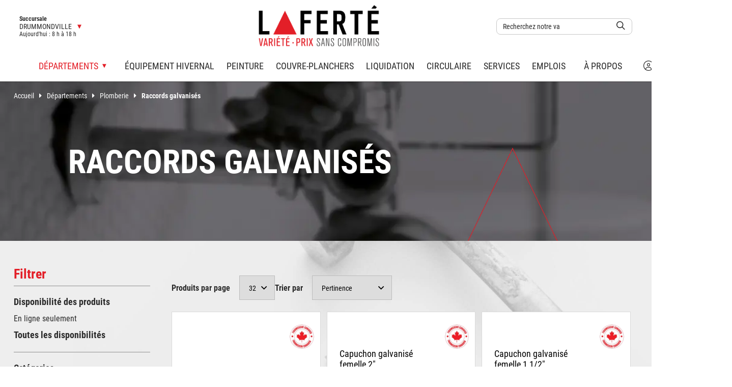

--- FILE ---
content_type: text/html; charset=utf-8
request_url: https://www.laferte.com/departements/plomberie/raccords-galvanises
body_size: 121946
content:





<!doctype html>
<html lang="fr-CA">
<head>
    <link rel="canonical" href="https://www.laferte.com/departements/plomberie/raccords-galvanises" />
    <link rel="alternate" hreflang="x-default" href="https://www.laferte.com/departements/plomberie/raccords-galvanises" />
    <link rel="alternate" hreflang="fr-CA" href="https://www.laferte.com/departements/plomberie/raccords-galvanises" />
  <meta http-equiv="Content-Type" content="text/html; charset=utf-8" />
  <title>
Raccords galvanis&#xE9;s  </title>
  <link rel="preload" as="style" href="/css/main.min.css">
  <link rel="preload" as="font" type="font/woff2" crossorigin href="/fonts/fa-brands-400.woff2" />
  <link rel="preload" as="font" type="font/woff2" crossorigin href="/fonts/fa-light-300.woff2" />
  <link rel="preload" as="font" type="font/woff2" crossorigin href="/fonts/fa-regular-400.woff2" />
  <link rel="preload" as="font" type="font/woff2" crossorigin href="/fonts/fa-solid-900.woff2" />
  <link rel="preload" as="font" type="font/woff2" crossorigin href="/fonts/roboto-condensed-v18-latin-700.woff2" />
  <link rel="preload" as="font" type="font/woff2" crossorigin href="/fonts/roboto-condensed-v18-latin-regular.woff2" />
  <link rel="preload" as="font" type="font/woff2" crossorigin href="/fonts/roboto-v20-latin-500.woff2" />
  <link rel="preload" as="font" type="font/woff2" crossorigin href="/fonts/roboto-v20-latin-700.woff2" />
  <link rel="preload" as="font" type="font/woff2" crossorigin href="/fonts/roboto-v20-latin-regular.woff2" />
  <link rel="preload" as="font" type="font/woff2" crossorigin href="/fonts/barlow-condensed-v11-latin-200.woff2" />
  <link rel="preload" as="font" type="font/woff2" crossorigin href="/fonts/barlow-condensed-v11-latin-regular.woff2" />
  
  <meta name="description" content="
">  <meta http-equiv="X-UA-Compatible" content="IE=edge,chrome=1" />
  <meta name="viewport" content="user-scalable=no, initial-scale=1, maximum-scale=1, width=device-width" />
  <meta name="mobile-web-app-capable" content="yes" />
  <meta name="HandheldFriendly" content="True" />
  <meta name="facebook-domain-verification" content="bkiul0q9gubf4ltyi4j8q2he58clo6" />
  <link rel="shortcut icon" href="/images/favicon.ico" />
  <link rel="stylesheet" type="text/css" href="/css/main.min.css" />
  <link rel="stylesheet" type="text/css" href="/css/rebranding22.min.css" />
  <link rel="stylesheet" type="text/css" href="/css/fontAwesome/all.css" />
  <link rel="stylesheet" type="text/css" href="/css/tiny-slider.css" />
  <link rel="stylesheet" type="text/css" href="/css/vue-inner-image-zoom.css" />


  
  <link rel="stylesheet" href="/css/ProductsSubCategory.min.css" />

  <link rel="stylesheet" type="text/css" href="/css/colorization.min.css" />
  <script defer src="/scripts/hotjar.js"></script>

  <script type="text/javascript">
    window.appConfig = {
      Currency: 'CAD'
    };
    window.laferte = {
      enableShowStoreOnlyPricesExceptions: [],
      featureFlags: {
        circularABTesting: false,
        ecommerce: true,
        isTPSExemptionEnabled: true,
        folks: false,
        hidePrices: false,
        enableShowStoreOnlyPrices: false,
        promoCodeActive: false,
        userPayment: false
      },
      searchConfig: {
        engineName: 'search-laferte-products-fr-ca-prod',
        endpointBase: 'https://laferte-elasticsearch.ent.canadacentral.azure.elastic-cloud.com:9243',
        searchKey: 'search-d8mivxoc8wm5x2hpdbreerz7'
      },
      metadata: {
        pageTemplate: 'subCategory'
      }
    };
  </script>

  <!-- Global site tag (gtag.js) - Google Analytics -->
  <script async src="https://www.googletagmanager.com/gtag/js?id=UA-10061156-1"></script>
  <script>
    window.dataLayer = window.dataLayer || [];
    function gtag() { dataLayer.push(arguments); }
    gtag('js', new Date());

    gtag('config', 'UA-10061156-1');
  </script>

  <!-- Google Tag Manager -->
  <script>
    (function (w, d, s, l, i) {
      w[l] = w[l] || []; w[l].push({
        'gtm.start':
          new Date().getTime(), event: 'gtm.js'
      }); var f = d.getElementsByTagName(s)[0],
        j = d.createElement(s), dl = l != 'dataLayer' ? '&l=' + l : ''; j.async = true; j.src =
          'https://www.googletagmanager.com/gtm.js?id=' + i + dl; f.parentNode.insertBefore(j, f);
    })(window, document, 'script', 'dataLayer', 'GTM-N9RZXR4');</script>
  <!-- End Google Tag Manager -->
    <script type="text/javascript">
      !function (T, l, y) { var S = T.location, u = "script", k = "instrumentationKey", D = "ingestionendpoint", C = "disableExceptionTracking", E = "ai.device.", I = "toLowerCase", b = "crossOrigin", w = "POST", e = "appInsightsSDK", t = y.name || "appInsights"; (y.name || T[e]) && (T[e] = t); var n = T[t] || function (d) { var g = !1, f = !1, m = { initialize: !0, queue: [], sv: "4", version: 2, config: d }; function v(e, t) { var n = {}, a = "Browser"; return n[E + "id"] = a[I](), n[E + "type"] = a, n["ai.operation.name"] = S && S.pathname || "_unknown_", n["ai.internal.sdkVersion"] = "javascript:snippet_" + (m.sv || m.version), { time: function () { var e = new Date; function t(e) { var t = "" + e; return 1 === t.length && (t = "0" + t), t } return e.getUTCFullYear() + "-" + t(1 + e.getUTCMonth()) + "-" + t(e.getUTCDate()) + "T" + t(e.getUTCHours()) + ":" + t(e.getUTCMinutes()) + ":" + t(e.getUTCSeconds()) + "." + ((e.getUTCMilliseconds() / 1e3).toFixed(3) + "").slice(2, 5) + "Z" }(), iKey: e, name: "Microsoft.ApplicationInsights." + e.replace(/-/g, "") + "." + t, sampleRate: 100, tags: n, data: { baseData: { ver: 2 } } } } var h = d.url || y.src; if (h) { function a(e) { var t, n, a, i, r, o, s, c, p, l, u; g = !0, m.queue = [], f || (f = !0, t = h, s = function () { var e = {}, t = d.connectionString; if (t) for (var n = t.split(";"), a = 0; a < n.length; a++) { var i = n[a].split("="); 2 === i.length && (e[i[0][I]()] = i[1]) } if (!e[D]) { var r = e.endpointsuffix, o = r ? e.location : null; e[D] = "https://" + (o ? o + "." : "") + "dc." + (r || "services.visualstudio.com") } return e }(), c = s[k] || d[k] || "", p = s[D], l = p ? p + "/v2/track" : config.endpointUrl, (u = []).push((n = "SDK LOAD Failure: Failed to load Application Insights SDK script (See stack for details)", a = t, i = l, (o = (r = v(c, "Exception")).data).baseType = "ExceptionData", o.baseData.exceptions = [{ typeName: "SDKLoadFailed", message: n.replace(/\./g, "-"), hasFullStack: !1, stack: n + "\nSnippet failed to load [" + a + "] -- Telemetry is disabled\nHelp Link: https://go.microsoft.com/fwlink/?linkid=2128109\nHost: " + (S && S.pathname || "_unknown_") + "\nEndpoint: " + i, parsedStack: [] }], r)), u.push(function (e, t, n, a) { var i = v(c, "Message"), r = i.data; r.baseType = "MessageData"; var o = r.baseData; return o.message = 'AI (Internal): 99 message:"' + ("SDK LOAD Failure: Failed to load Application Insights SDK script (See stack for details) (" + n + ")").replace(/\"/g, "") + '"', o.properties = { endpoint: a }, i }(0, 0, t, l)), function (e, t) { if (JSON) { var n = T.fetch; if (n && !y.useXhr) n(t, { method: w, body: JSON.stringify(e), mode: "cors" }); else if (XMLHttpRequest) { var a = new XMLHttpRequest; a.open(w, t), a.setRequestHeader("Content-type", "application/json"), a.send(JSON.stringify(e)) } } }(u, l)) } function i(e, t) { f || setTimeout(function () { !t && m.core || a() }, 500) } var e = function () { var n = l.createElement(u); n.src = h; var e = y[b]; return !e && "" !== e || "undefined" == n[b] || (n[b] = e), n.onload = i, n.onerror = a, n.onreadystatechange = function (e, t) { "loaded" !== n.readyState && "complete" !== n.readyState || i(0, t) }, n }(); y.ld < 0 ? l.getElementsByTagName("head")[0].appendChild(e) : setTimeout(function () { l.getElementsByTagName(u)[0].parentNode.appendChild(e) }, y.ld || 0) } try { m.cookie = l.cookie } catch (p) { } function t(e) { for (; e.length;)!function (t) { m[t] = function () { var e = arguments; g || m.queue.push(function () { m[t].apply(m, e) }) } }(e.pop()) } var n = "track", r = "TrackPage", o = "TrackEvent"; t([n + "Event", n + "PageView", n + "Exception", n + "Trace", n + "DependencyData", n + "Metric", n + "PageViewPerformance", "start" + r, "stop" + r, "start" + o, "stop" + o, "addTelemetryInitializer", "setAuthenticatedUserContext", "clearAuthenticatedUserContext", "flush"]), m.SeverityLevel = { Verbose: 0, Information: 1, Warning: 2, Error: 3, Critical: 4 }; var s = (d.extensionConfig || {}).ApplicationInsightsAnalytics || {}; if (!0 !== d[C] && !0 !== s[C]) { method = "onerror", t(["_" + method]); var c = T[method]; T[method] = function (e, t, n, a, i) { var r = c && c(e, t, n, a, i); return !0 !== r && m["_" + method]({ message: e, url: t, lineNumber: n, columnNumber: a, error: i }), r }, d.autoExceptionInstrumented = !0 } return m }(y.cfg); (T[t] = n).queue && 0 === n.queue.length && n.trackPageView({}) }(window, document, {
      src: "https://az416426.vo.msecnd.net/scripts/b/ai.2.min.js",
      cfg: {
              instrumentationKey: 'f2b028c3-9ff5-41eb-b7a1-ceaaa3c13759'
      }
      });
    </script>

</head>
<body class="rebranding22">
  <div id="app">
    <div class="wrapAll">
      <header id="headerAnchor" class="r22">
        <div class="relative">
          <div class="d">
            <div class="top">
              <div class="left">
                <div class="label">Succursale</div>
                <selected-store no-store-selected-text="Choisir mon magasin"></selected-store>
              </div>
              <div class="middle"><a href="/"><img src="/images/logo-laferte-slogan-coul.png" alt="Laferté ltée" loading="lazy" /></a></div>
              <div id="searchBoxDesktop" class="right">
                

<div class="searchBarHidden">
  <search-bar :major-categories="[{&quot;key&quot;:&quot;Saisonnier&quot;,&quot;value&quot;:&quot;SA&quot;},{&quot;key&quot;:&quot;Cuisine et salle de bain&quot;,&quot;value&quot;:&quot;CS&quot;},{&quot;key&quot;:&quot;&#xC9;clairage&quot;,&quot;value&quot;:&quot;EC&quot;},{&quot;key&quot;:&quot;Couvre-planchers&quot;,&quot;value&quot;:&quot;CP&quot;},{&quot;key&quot;:&quot;Finition d&#x27;int&#xE9;rieur&quot;,&quot;value&quot;:&quot;FI&quot;},{&quot;key&quot;:&quot;Peinture&quot;,&quot;value&quot;:&quot;PE&quot;},{&quot;key&quot;:&quot;Outillage&quot;,&quot;value&quot;:&quot;OU&quot;},{&quot;key&quot;:&quot;Bois de construction&quot;,&quot;value&quot;:&quot;BO&quot;},{&quot;key&quot;:&quot;Mat&#xE9;riaux de construction&quot;,&quot;value&quot;:&quot;MC&quot;},{&quot;key&quot;:&quot;Portes et fen&#xEA;tres&quot;,&quot;value&quot;:&quot;PF&quot;},{&quot;key&quot;:&quot;Quincaillerie&quot;,&quot;value&quot;:&quot;QU&quot;},{&quot;key&quot;:&quot;Plomberie&quot;,&quot;value&quot;:&quot;PL&quot;},{&quot;key&quot;:&quot;&#xC9;lectricit&#xE9;&quot;,&quot;value&quot;:&quot;EL&quot;},{&quot;key&quot;:&quot;Rangement&quot;,&quot;value&quot;:&quot;RA&quot;}]"></search-bar>
  <a class="close"></a>
</div>

              </div>
            </div>
            <div class="bottom">
              <div class="left"><a href="/"><img src="/images/logo-laferte-slogan-coul.png" alt="Laferté ltée" loading="lazy" /></a></div>
              <div class="middle">
                <div class="menuCss1">
                  <nav aria-label="Menu principal">



  <ul>
      <li class="item_2142 selected parent">
          <a aria-current=page href="/departements">
            D&#xE9;partements <svg width="10" height="11" viewBox="0 0 10 11" fill="none" xmlns="http://www.w3.org/2000/svg">
	<path d="M10 5.49102L9.53674e-07 0.5L1.07292e-06 10.5L10 5.49102Z" fill="#E31F28" />
</svg>
          </a>
        
          <div class="subMenu subMenuLevel_1">
            <ul>
              

    <li class="item_2152 parent">
      <a href="/departements/saisonnier">Saisonnier <svg width="10" height="11" viewBox="0 0 10 11" fill="none" xmlns="http://www.w3.org/2000/svg">
	<path d="M10 5.49102L9.53674e-07 0.5L1.07292e-06 10.5L10 5.49102Z" fill="#E31F28" />
</svg>
</a>
          <div class="subMenu subMenuLevel_2">
            <div class="categoryName">Saisonnier </div>
            <div class="overflow">
              <ul>
                  <li class="item_3648 parent">
                        <a href="/departements/saisonnier/balancoires">Balan&#xE7;oires <svg width="10" height="11" viewBox="0 0 10 11" fill="none" xmlns="http://www.w3.org/2000/svg">
	<path d="M10 5.49102L9.53674e-07 0.5L1.07292e-06 10.5L10 5.49102Z" fill="#E31F28" />
</svg>
</a>
                        <div class="subMenu subMenuLevel_3">
                          <div class="categoryName">Balan&#xE7;oires <a href="/departements/saisonnier/balancoires" class="seeAll">Voir tout</a></div>
                            <ul>
                                <li class="item_3837">
                                    <a href="/departements/saisonnier/balancoires?count=32&amp;minorCategories=Accessoires%20de%20balan%C3%A7oire">Accessoires de balan&#xE7;oire</a>
                                </li>
                                <li class="item_3898">
                                    <a href="/departements/saisonnier/balancoires?count=32&amp;minorCategories=Balan%C3%A7oires">Balan&#xE7;oires</a>
                                </li>
                            </ul>
                        </div>
                  </li>
                  <li class="item_3649 parent">
                        <a href="/departements/saisonnier/boyaux-et-devidoirs">Boyaux et d&#xE9;vidoirs <svg width="10" height="11" viewBox="0 0 10 11" fill="none" xmlns="http://www.w3.org/2000/svg">
	<path d="M10 5.49102L9.53674e-07 0.5L1.07292e-06 10.5L10 5.49102Z" fill="#E31F28" />
</svg>
</a>
                        <div class="subMenu subMenuLevel_3">
                          <div class="categoryName">Boyaux et d&#xE9;vidoirs <a href="/departements/saisonnier/boyaux-et-devidoirs" class="seeAll">Voir tout</a></div>
                            <ul>
                                <li class="item_3866">
                                    <a href="/departements/saisonnier/boyaux-et-devidoirs?count=32&amp;minorCategories=Arroseurs%20oscillants%20ou%20%C3%A0%20pulsations">Arroseurs oscillants ou &#xE0; pulsations</a>
                                </li>
                                <li class="item_3950">
                                    <a href="/departements/saisonnier/boyaux-et-devidoirs?count=32&amp;minorCategories=Boyaux%20d%27arrosage">Boyaux d&#x27;arrosage</a>
                                </li>
                                <li class="item_4137">
                                    <a href="/departements/saisonnier/boyaux-et-devidoirs?count=32&amp;minorCategories=D%C3%A9vidoirs">D&#xE9;vidoirs</a>
                                </li>
                                <li class="item_4385">
                                    <a href="/departements/saisonnier/boyaux-et-devidoirs?count=32&amp;minorCategories=Minuterie%20pour%20arrosage">Minuterie pour arrosage</a>
                                </li>
                                <li class="item_4493 clear clearable_3649">
                                    <a href="/departements/saisonnier/boyaux-et-devidoirs?count=32&amp;minorCategories=Pistolets%20et%20lances%20d%27arrosage">Pistolets et lances d&#x27;arrosage</a>
                                </li>
                                <li class="item_4573 clear clearable_3649">
                                    <a href="/departements/saisonnier/boyaux-et-devidoirs?count=32&amp;minorCategories=Raccords%20pour%20boyaux%20d%27arrosage">Raccords pour boyaux d&#x27;arrosage</a>
                                </li>
                            </ul>
                              <button class="see-more_3649" onclick="toggleMinorcategories(3649)"><strong>Voir plus</strong></button>
                              <button class="see-less_3649 see-less" onclick="toggleMinorcategories(3649)"><strong>Voir moins</strong></button>
                        </div>
                  </li>
                  <li class="item_2227 parent">
                        <a href="/departements/saisonnier/bbq-et-accessoires">BBQ et accessoires <svg width="10" height="11" viewBox="0 0 10 11" fill="none" xmlns="http://www.w3.org/2000/svg">
	<path d="M10 5.49102L9.53674e-07 0.5L1.07292e-06 10.5L10 5.49102Z" fill="#E31F28" />
</svg>
</a>
                        <div class="subMenu subMenuLevel_3">
                          <div class="categoryName">BBQ et accessoires <a href="/departements/saisonnier/bbq-et-accessoires" class="seeAll">Voir tout</a></div>
                            <ul>
                                <li class="item_3820">
                                    <a href="/departements/saisonnier/bbq-et-accessoires?count=32&amp;minorCategories=Accessoires%20de%20BBQ">Accessoires de BBQ</a>
                                </li>
                                <li class="item_3959">
                                    <a href="/departements/saisonnier/bbq-et-accessoires?count=32&amp;minorCategories=BBQ%20au%20gaz%20propane">BBQ au gaz propane</a>
                                </li>
                                <li class="item_7041">
                                    <a href="/departements/saisonnier/bbq-et-accessoires?count=32&amp;minorCategories=BBQ%20aux%20charbons">BBQ aux charbons</a>
                                </li>
                                <li class="item_4023">
                                    <a href="/departements/saisonnier/bbq-et-accessoires?count=32&amp;minorCategories=Charbons%20et%20briquettes">Charbons et briquettes</a>
                                </li>
                                <li class="item_3908 clear clearable_2227">
                                    <a href="/departements/saisonnier/bbq-et-accessoires?count=32&amp;minorCategories=Bonbonnes%20de%20propane">Bonbonnes de propane</a>
                                </li>
                                <li class="item_4530 clear clearable_2227">
                                    <a href="/departements/saisonnier/bbq-et-accessoires?count=32&amp;minorCategories=Bonbonnes%20de%20propane%20jetable">Bonbonnes de propane jetable</a>
                                </li>
                                <li class="item_3977 clear clearable_2227">
                                    <a href="/departements/saisonnier/bbq-et-accessoires?count=32&amp;minorCategories=Butane">Butane</a>
                                </li>
                                <li class="item_4291 clear clearable_2227">
                                    <a href="/departements/saisonnier/bbq-et-accessoires?count=32&amp;minorCategories=Housses%20de%20BBQ">Housses de BBQ</a>
                                </li>
                                <li class="item_7042 clear clearable_2227">
                                    <a href="/departements/saisonnier/bbq-et-accessoires?count=32&amp;minorCategories=Planchas">Planchas</a>
                                </li>
                                <li class="item_4487 clear clearable_2227">
                                    <a href="/departements/saisonnier/bbq-et-accessoires?count=32&amp;minorCategories=Pi%C3%A8ces%20de%20rechange%20pour%20BBQ">Pi&#xE8;ces de rechange pour BBQ</a>
                                </li>
                                <li class="item_4244 clear clearable_2227">
                                    <a href="/departements/saisonnier/bbq-et-accessoires?count=32&amp;minorCategories=Produits%20de%20fumage">Produits de fumage</a>
                                </li>
                                <li class="item_4577 clear clearable_2227">
                                    <a href="/departements/saisonnier/bbq-et-accessoires?count=32&amp;minorCategories=R%C3%A9chauds">R&#xE9;chauds</a>
                                </li>
                                <li class="item_4595 clear clearable_2227">
                                    <a href="/departements/saisonnier/bbq-et-accessoires?count=32&amp;minorCategories=Remplissage%20de%20propane">Remplissage de propane</a>
                                </li>
                            </ul>
                              <button class="see-more_2227" onclick="toggleMinorcategories(2227)"><strong>Voir plus</strong></button>
                              <button class="see-less_2227 see-less" onclick="toggleMinorcategories(2227)"><strong>Voir moins</strong></button>
                        </div>
                  </li>
                  <li class="item_3653 parent">
                        <a href="/departements/saisonnier/entretien-pelouses-et-jardins">Entretien pelouses et jardins <svg width="10" height="11" viewBox="0 0 10 11" fill="none" xmlns="http://www.w3.org/2000/svg">
	<path d="M10 5.49102L9.53674e-07 0.5L1.07292e-06 10.5L10 5.49102Z" fill="#E31F28" />
</svg>
</a>
                        <div class="subMenu subMenuLevel_3">
                          <div class="categoryName">Entretien pelouses et jardins <a href="/departements/saisonnier/entretien-pelouses-et-jardins" class="seeAll">Voir tout</a></div>
                            <ul>
                                <li class="item_3928">
                                    <a href="/departements/saisonnier/entretien-pelouses-et-jardins?count=32&amp;minorCategories=Bordures%20%C3%A0%20gazon">Bordures &#xE0; gazon</a>
                                </li>
                                <li class="item_3987">
                                    <a href="/departements/saisonnier/entretien-pelouses-et-jardins?count=32&amp;minorCategories=Cages%20pour%20animaux%20nuisibles">Cages pour animaux nuisibles</a>
                                </li>
                                <li class="item_4142">
                                    <a href="/departements/saisonnier/entretien-pelouses-et-jardins?count=32&amp;minorCategories=Produits%20horticoles%20divers">Produits horticoles divers</a>
                                </li>
                                <li class="item_4175">
                                    <a href="/departements/saisonnier/entretien-pelouses-et-jardins?count=32&amp;minorCategories=Engrais%20granulaires">Engrais granulaires</a>
                                </li>
                                <li class="item_4189 clear clearable_3653">
                                    <a href="/departements/saisonnier/entretien-pelouses-et-jardins?count=32&amp;minorCategories=Engrais">Engrais</a>
                                </li>
                                <li class="item_4194 clear clearable_3653">
                                    <a href="/departements/saisonnier/entretien-pelouses-et-jardins?count=32&amp;minorCategories=%C3%89pandeurs">&#xC9;pandeurs</a>
                                </li>
                                <li class="item_4239 clear clearable_3653">
                                    <a href="/departements/saisonnier/entretien-pelouses-et-jardins?count=32&amp;minorCategories=Insecticides%20pour%20fourmis">Insecticides pour fourmis</a>
                                </li>
                                <li class="item_4258 clear clearable_3653">
                                    <a href="/departements/saisonnier/entretien-pelouses-et-jardins?count=32&amp;minorCategories=Toiles%20g%C3%A9otextiles">Toiles g&#xE9;otextiles</a>
                                </li>
                                <li class="item_4289 clear clearable_3653">
                                    <a href="/departements/saisonnier/entretien-pelouses-et-jardins?count=32&amp;minorCategories=Herbicides">Herbicides</a>
                                </li>
                                <li class="item_4301 clear clearable_3653">
                                    <a href="/departements/saisonnier/entretien-pelouses-et-jardins?count=32&amp;minorCategories=Insecticides">Insecticides</a>
                                </li>
                                <li class="item_4448 clear clearable_3653">
                                    <a href="/departements/saisonnier/entretien-pelouses-et-jardins?count=32&amp;minorCategories=Paillis">Paillis</a>
                                </li>
                                <li class="item_4542 clear clearable_3653">
                                    <a href="/departements/saisonnier/entretien-pelouses-et-jardins?count=32&amp;minorCategories=Pulv%C3%A9risateurs">Pulv&#xE9;risateurs</a>
                                </li>
                                <li class="item_4590 clear clearable_3653">
                                    <a href="/departements/saisonnier/entretien-pelouses-et-jardins?count=32&amp;minorCategories=Rodenticides%20pour%20rongeurs">Rodenticides pour rongeurs</a>
                                </li>
                                <li class="item_4626 clear clearable_3653">
                                    <a href="/departements/saisonnier/entretien-pelouses-et-jardins?count=32&amp;minorCategories=Serres%20et%20produits%20pour%20semis">Serres et produits pour semis</a>
                                </li>
                                <li class="item_4630 clear clearable_3653">
                                    <a href="/departements/saisonnier/entretien-pelouses-et-jardins?count=32&amp;minorCategories=Semences%20%C3%A0%20gazon">Semences &#xE0; gazon</a>
                                </li>
                                <li class="item_4640 clear clearable_3653">
                                    <a href="/departements/saisonnier/entretien-pelouses-et-jardins?count=32&amp;minorCategories=Semences%20%C3%A0%20jardin">Semences &#xE0; jardin</a>
                                </li>
                                <li class="item_4703 clear clearable_3653">
                                    <a href="/departements/saisonnier/entretien-pelouses-et-jardins?count=32&amp;minorCategories=Produits%20terreaux">Produits terreaux</a>
                                </li>
                            </ul>
                              <button class="see-more_3653" onclick="toggleMinorcategories(3653)"><strong>Voir plus</strong></button>
                              <button class="see-less_3653 see-less" onclick="toggleMinorcategories(3653)"><strong>Voir moins</strong></button>
                        </div>
                  </li>
                  <li class="item_3651 parent">
                        <a href="/departements/saisonnier/gazebos-pergolas-et-solariums">Gazebos, Pergolas et solariums <svg width="10" height="11" viewBox="0 0 10 11" fill="none" xmlns="http://www.w3.org/2000/svg">
	<path d="M10 5.49102L9.53674e-07 0.5L1.07292e-06 10.5L10 5.49102Z" fill="#E31F28" />
</svg>
</a>
                        <div class="subMenu subMenuLevel_3">
                          <div class="categoryName">Gazebos, Pergolas et solariums <a href="/departements/saisonnier/gazebos-pergolas-et-solariums" class="seeAll">Voir tout</a></div>
                            <ul>
                                <li class="item_3818">
                                    <a href="/departements/saisonnier/gazebos-pergolas-et-solariums?count=32&amp;minorCategories=Accessoires%20pour%20gazebos">Accessoires pour gazebos</a>
                                </li>
                                <li class="item_4251">
                                    <a href="/departements/saisonnier/gazebos-pergolas-et-solariums?count=32&amp;minorCategories=Gazebos">Gazebos</a>
                                </li>
                                <li class="item_4479">
                                    <a href="/departements/saisonnier/gazebos-pergolas-et-solariums?count=32&amp;minorCategories=Pergolas">Pergolas</a>
                                </li>
                                <li class="item_6805">
                                    <a href="/departements/saisonnier/gazebos-pergolas-et-solariums?count=32&amp;minorCategories=Accessoires%20pour%20Pergolas">Accessoires pour Pergolas</a>
                                </li>
                                <li class="item_7752 clear clearable_3651">
                                    <a href="/departements/saisonnier/gazebos-pergolas-et-solariums?count=32&amp;minorCategories=Pergolas%20en%20bois">Pergolas en bois</a>
                                </li>
                                <li class="item_7753 clear clearable_3651">
                                    <a href="/departements/saisonnier/gazebos-pergolas-et-solariums?count=32&amp;minorCategories=Solariums">Solariums</a>
                                </li>
                            </ul>
                              <button class="see-more_3651" onclick="toggleMinorcategories(3651)"><strong>Voir plus</strong></button>
                              <button class="see-less_3651 see-less" onclick="toggleMinorcategories(3651)"><strong>Voir moins</strong></button>
                        </div>
                  </li>
                  <li class="item_3652 parent">
                        <a href="/departements/saisonnier/granules-buches-et-allumeurs">Granules, b&#xFB;ches et allumeurs <svg width="10" height="11" viewBox="0 0 10 11" fill="none" xmlns="http://www.w3.org/2000/svg">
	<path d="M10 5.49102L9.53674e-07 0.5L1.07292e-06 10.5L10 5.49102Z" fill="#E31F28" />
</svg>
</a>
                        <div class="subMenu subMenuLevel_3">
                          <div class="categoryName">Granules, b&#xFB;ches et allumeurs <a href="/departements/saisonnier/granules-buches-et-allumeurs" class="seeAll">Voir tout</a></div>
                            <ul>
                                <li class="item_3918">
                                    <a href="/departements/saisonnier/granules-buches-et-allumeurs?count=32&amp;minorCategories=Bois%20de%20chauffage">Bois de chauffage</a>
                                </li>
                                <li class="item_3923">
                                    <a href="/departements/saisonnier/granules-buches-et-allumeurs?count=32&amp;minorCategories=B%C3%BBches%20%C3%A9cologiques">B&#xFB;ches &#xE9;cologiques</a>
                                </li>
                                <li class="item_4271">
                                    <a href="/departements/saisonnier/granules-buches-et-allumeurs?count=32&amp;minorCategories=Granules">Granules</a>
                                </li>
                            </ul>
                        </div>
                  </li>
                  <li class="item_2228 parent">
                        <a href="/departements/saisonnier/meubles-exterieurs">Meubles ext&#xE9;rieurs <svg width="10" height="11" viewBox="0 0 10 11" fill="none" xmlns="http://www.w3.org/2000/svg">
	<path d="M10 5.49102L9.53674e-07 0.5L1.07292e-06 10.5L10 5.49102Z" fill="#E31F28" />
</svg>
</a>
                        <div class="subMenu subMenuLevel_3">
                          <div class="categoryName">Meubles ext&#xE9;rieurs <a href="/departements/saisonnier/meubles-exterieurs" class="seeAll">Voir tout</a></div>
                            <ul>
                                <li class="item_3931">
                                    <a href="/departements/saisonnier/meubles-exterieurs?count=32&amp;minorCategories=Ensembles%20bistros">Ensembles bistros</a>
                                </li>
                                <li class="item_4144">
                                    <a href="/departements/saisonnier/meubles-exterieurs?count=32&amp;minorCategories=Ensembles%20%C3%A0%20d%C3%AEner">Ensembles &#xE0; d&#xEE;ner</a>
                                </li>
                                <li class="item_4625">
                                    <a href="/departements/saisonnier/meubles-exterieurs?count=32&amp;minorCategories=Ensembles%20sectionnels">Ensembles sectionnels</a>
                                </li>
                                <li class="item_7845">
                                    <a href="/departements/saisonnier/meubles-exterieurs?count=32&amp;minorCategories=Ensembles%20de%20conversations">Ensembles de conversations</a>
                                </li>
                                <li class="item_7846 clear clearable_2228">
                                    <a href="/departements/saisonnier/meubles-exterieurs?count=32&amp;minorCategories=Vrac">Vrac</a>
                                </li>
                            </ul>
                              <button class="see-more_2228" onclick="toggleMinorcategories(2228)"><strong>Voir plus</strong></button>
                              <button class="see-less_2228 see-less" onclick="toggleMinorcategories(2228)"><strong>Voir moins</strong></button>
                        </div>
                  </li>
                  <li class="item_3655 parent">
                        <a href="/departements/saisonnier/oiseaux">Oiseaux <svg width="10" height="11" viewBox="0 0 10 11" fill="none" xmlns="http://www.w3.org/2000/svg">
	<path d="M10 5.49102L9.53674e-07 0.5L1.07292e-06 10.5L10 5.49102Z" fill="#E31F28" />
</svg>
</a>
                        <div class="subMenu subMenuLevel_3">
                          <div class="categoryName">Oiseaux <a href="/departements/saisonnier/oiseaux" class="seeAll">Voir tout</a></div>
                            <ul>
                                <li class="item_4024">
                                    <a href="/departements/saisonnier/oiseaux?count=32&amp;minorCategories=Nourriture%20pour%20chardons">Nourriture pour chardons</a>
                                </li>
                                <li class="item_4056">
                                    <a href="/departements/saisonnier/oiseaux?count=32&amp;minorCategories=Nourriture%20pour%20colibris%20et%20orioles">Nourriture pour colibris et orioles</a>
                                </li>
                                <li class="item_4356">
                                    <a href="/departements/saisonnier/oiseaux?count=32&amp;minorCategories=Mangeoires%20d%27oiseaux">Mangeoires d&#x27;oiseaux</a>
                                </li>
                                <li class="item_4417">
                                    <a href="/departements/saisonnier/oiseaux?count=32&amp;minorCategories=Autre%20nourriture%20pour%20oiseaux">Autre nourriture pour oiseaux</a>
                                </li>
                                <li class="item_4434 clear clearable_3655">
                                    <a href="/departements/saisonnier/oiseaux?count=32&amp;minorCategories=Nourriture%20pour%20oiseaux%20sauvages">Nourriture pour oiseaux sauvages</a>
                                </li>
                                <li class="item_4683 clear clearable_3655">
                                    <a href="/departements/saisonnier/oiseaux?count=32&amp;minorCategories=Suifs%20pour%20oiseaux">Suifs pour oiseaux</a>
                                </li>
                                <li class="item_4717 clear clearable_3655">
                                    <a href="/departements/saisonnier/oiseaux?count=32&amp;minorCategories=Tournesol%20pour%20oiseaux">Tournesol pour oiseaux</a>
                                </li>
                            </ul>
                              <button class="see-more_3655" onclick="toggleMinorcategories(3655)"><strong>Voir plus</strong></button>
                              <button class="see-less_3655 see-less" onclick="toggleMinorcategories(3655)"><strong>Voir moins</strong></button>
                        </div>
                  </li>
                  <li class="item_2229 parent">
                        <a href="/departements/saisonnier/outils-de-jardinage">Outils de jardinage <svg width="10" height="11" viewBox="0 0 10 11" fill="none" xmlns="http://www.w3.org/2000/svg">
	<path d="M10 5.49102L9.53674e-07 0.5L1.07292e-06 10.5L10 5.49102Z" fill="#E31F28" />
</svg>
</a>
                        <div class="subMenu subMenuLevel_3">
                          <div class="categoryName">Outils de jardinage <a href="/departements/saisonnier/outils-de-jardinage" class="seeAll">Voir tout</a></div>
                            <ul>
                                <li class="item_3964">
                                    <a href="/departements/saisonnier/outils-de-jardinage?count=32&amp;minorCategories=Brouettes">Brouettes</a>
                                </li>
                                <li class="item_3995">
                                    <a href="/departements/saisonnier/outils-de-jardinage?count=32&amp;minorCategories=Coupe-branches%20et%20cisailles">Coupe-branches et cisailles</a>
                                </li>
                                <li class="item_4283">
                                    <a href="/departements/saisonnier/outils-de-jardinage?count=32&amp;minorCategories=Haches">Haches</a>
                                </li>
                                <li class="item_4362">
                                    <a href="/departements/saisonnier/outils-de-jardinage?count=32&amp;minorCategories=Masses">Masses</a>
                                </li>
                                <li class="item_4438 clear clearable_2229">
                                    <a href="/departements/saisonnier/outils-de-jardinage?count=32&amp;minorCategories=Outils%20%C3%A0%20main%2C%20pelles%20et%20r%C3%A2teaux">Outils &#xE0; main, pelles et r&#xE2;teaux</a>
                                </li>
                            </ul>
                              <button class="see-more_2229" onclick="toggleMinorcategories(2229)"><strong>Voir plus</strong></button>
                              <button class="see-less_2229 see-less" onclick="toggleMinorcategories(2229)"><strong>Voir moins</strong></button>
                        </div>
                  </li>
                  <li class="item_3656 parent">
                        <a href="/departements/saisonnier/parasols">Parasols <svg width="10" height="11" viewBox="0 0 10 11" fill="none" xmlns="http://www.w3.org/2000/svg">
	<path d="M10 5.49102L9.53674e-07 0.5L1.07292e-06 10.5L10 5.49102Z" fill="#E31F28" />
</svg>
</a>
                        <div class="subMenu subMenuLevel_3">
                          <div class="categoryName">Parasols <a href="/departements/saisonnier/parasols" class="seeAll">Voir tout</a></div>
                            <ul>
                                <li class="item_3806">
                                    <a href="/departements/saisonnier/parasols?count=32&amp;minorCategories=Accessoires%20pour%20parasols">Accessoires pour parasols</a>
                                </li>
                                <li class="item_4452">
                                    <a href="/departements/saisonnier/parasols?count=32&amp;minorCategories=Parasols">Parasols</a>
                                </li>
                                <li class="item_4696">
                                    <a href="/departements/saisonnier/parasols?count=32&amp;minorCategories=Toiles%20d%27intimit%C3%A9%20pour%20balcon">Toiles d&#x27;intimit&#xE9; pour balcon</a>
                                </li>
                            </ul>
                        </div>
                  </li>
                  <li class="item_2230 parent">
                        <a href="/departements/saisonnier/piscines">Piscines <svg width="10" height="11" viewBox="0 0 10 11" fill="none" xmlns="http://www.w3.org/2000/svg">
	<path d="M10 5.49102L9.53674e-07 0.5L1.07292e-06 10.5L10 5.49102Z" fill="#E31F28" />
</svg>
</a>
                        <div class="subMenu subMenuLevel_3">
                          <div class="categoryName">Piscines <a href="/departements/saisonnier/piscines" class="seeAll">Voir tout</a></div>
                            <ul>
                                <li class="item_3834">
                                    <a href="/departements/saisonnier/piscines?count=32&amp;minorCategories=Accessoires%20de%20piscine">Accessoires de piscine</a>
                                </li>
                                <li class="item_3856">
                                    <a href="/departements/saisonnier/piscines?count=32&amp;minorCategories=Algicides">Algicides</a>
                                </li>
                                <li class="item_4020">
                                    <a href="/departements/saisonnier/piscines?count=32&amp;minorCategories=Produits%20chimiques%20pour%20piscine">Produits chimiques pour piscine</a>
                                </li>
                                <li class="item_4041">
                                    <a href="/departements/saisonnier/piscines?count=32&amp;minorCategories=Chlore%20pour%20piscine">Chlore pour piscine</a>
                                </li>
                                <li class="item_4312 clear clearable_2230">
                                    <a href="/departements/saisonnier/piscines?count=32&amp;minorCategories=Jeux%20pour%20piscine">Jeux pour piscine</a>
                                </li>
                                <li class="item_4317 clear clearable_2230">
                                    <a href="/departements/saisonnier/piscines?count=32&amp;minorCategories=Trousse%20d%27ouverture%20et%20fermeture%20de%20piscine">Trousse d&#x27;ouverture et fermeture de piscine</a>
                                </li>
                                <li class="item_4505 clear clearable_2230">
                                    <a href="/departements/saisonnier/piscines?count=32&amp;minorCategories=Articles%20de%20plomberie%20pour%20piscine">Articles de plomberie pour piscine</a>
                                </li>
                                <li class="item_4623 clear clearable_2230">
                                    <a href="/departements/saisonnier/piscines?count=32&amp;minorCategories=Sel%20%C3%A0%20piscine">Sel &#xE0; piscine</a>
                                </li>
                                <li class="item_4718 clear clearable_2230">
                                    <a href="/departements/saisonnier/piscines?count=32&amp;minorCategories=Toiles%20solaires%20et%20filet%20d%27automne%20pour%20piscine">Toiles solaires et filet d&#x27;automne pour piscine</a>
                                </li>
                            </ul>
                              <button class="see-more_2230" onclick="toggleMinorcategories(2230)"><strong>Voir plus</strong></button>
                              <button class="see-less_2230 see-less" onclick="toggleMinorcategories(2230)"><strong>Voir moins</strong></button>
                        </div>
                  </li>
                  <li class="item_2222 parent">
                        <a href="/departements/saisonnier/poeles-et-accessoires">Po&#xEA;les et accessoires <svg width="10" height="11" viewBox="0 0 10 11" fill="none" xmlns="http://www.w3.org/2000/svg">
	<path d="M10 5.49102L9.53674e-07 0.5L1.07292e-06 10.5L10 5.49102Z" fill="#E31F28" />
</svg>
</a>
                        <div class="subMenu subMenuLevel_3">
                          <div class="categoryName">Po&#xEA;les et accessoires <a href="/departements/saisonnier/poeles-et-accessoires" class="seeAll">Voir tout</a></div>
                            <ul>
                                <li class="item_3829">
                                    <a href="/departements/saisonnier/poeles-et-accessoires?count=32&amp;minorCategories=Accessoires%20de%20po%C3%AAles%20et%20foyers">Accessoires de po&#xEA;les et foyers</a>
                                </li>
                                <li class="item_3926">
                                    <a href="/departements/saisonnier/poeles-et-accessoires?count=32&amp;minorCategories=Briques%20%C3%A0%20feu">Briques &#xE0; feu</a>
                                </li>
                                <li class="item_3996">
                                    <a href="/departements/saisonnier/poeles-et-accessoires?count=32&amp;minorCategories=Chaufferettes%20de%20construction">Chaufferettes de construction</a>
                                </li>
                                <li class="item_4029">
                                    <a href="/departements/saisonnier/poeles-et-accessoires?count=32&amp;minorCategories=Chemin%C3%A9es">Chemin&#xE9;es</a>
                                </li>
                                <li class="item_4075 clear clearable_2222">
                                    <a href="/departements/saisonnier/poeles-et-accessoires?count=32&amp;minorCategories=Chauffes-patios">Chauffes-patios</a>
                                </li>
                                <li class="item_4145 clear clearable_2222">
                                    <a href="/departements/saisonnier/poeles-et-accessoires?count=32&amp;minorCategories=Accessoires%20divers%20de%20po%C3%AAles%20et%20foyers">Accessoires divers de po&#xEA;les et foyers</a>
                                </li>
                                <li class="item_4191 clear clearable_2222">
                                    <a href="/departements/saisonnier/poeles-et-accessoires?count=32&amp;minorCategories=Produits%20d%27entretien%20de%20po%C3%AAles%20et%20foyers">Produits d&#x27;entretien de po&#xEA;les et foyers</a>
                                </li>
                                <li class="item_4210 clear clearable_2222">
                                    <a href="/departements/saisonnier/poeles-et-accessoires?count=32&amp;minorCategories=Foyers%20ext%C3%A9rieurs">Foyers ext&#xE9;rieurs</a>
                                </li>
                                <li class="item_4218 clear clearable_2222">
                                    <a href="/departements/saisonnier/poeles-et-accessoires?count=32&amp;minorCategories=Foyers%20%C3%A9lectriques">Foyers &#xE9;lectriques</a>
                                </li>
                                <li class="item_4338 clear clearable_2222">
                                    <a href="/departements/saisonnier/poeles-et-accessoires?count=32&amp;minorCategories=Chemin%C3%A9es%20isol%C3%A9es">Chemin&#xE9;es isol&#xE9;es</a>
                                </li>
                                <li class="item_4456 clear clearable_2222">
                                    <a href="/departements/saisonnier/poeles-et-accessoires?count=32&amp;minorCategories=Po%C3%AAles%20%C3%A0%20bois">Po&#xEA;les &#xE0; bois</a>
                                </li>
                                <li class="item_4476 clear clearable_2222">
                                    <a href="/departements/saisonnier/poeles-et-accessoires?count=32&amp;minorCategories=Chemin%C3%A9es%20pr%C3%A9-fabriqu%C3%A9es">Chemin&#xE9;es pr&#xE9;-fabriqu&#xE9;es</a>
                                </li>
                                <li class="item_4481 clear clearable_2222">
                                    <a href="/departements/saisonnier/poeles-et-accessoires?count=32&amp;minorCategories=Po%C3%AAles%20aux%20granules">Po&#xEA;les aux granules</a>
                                </li>
                                <li class="item_4557 clear clearable_2222">
                                    <a href="/departements/saisonnier/poeles-et-accessoires?count=32&amp;minorCategories=Accessoires%20de%20ramonage">Accessoires de ramonage</a>
                                </li>
                                <li class="item_4686 clear clearable_2222">
                                    <a href="/departements/saisonnier/poeles-et-accessoires?count=32&amp;minorCategories=Tuyaux%20de%20chemin%C3%A9es%20noirs">Tuyaux de chemin&#xE9;es noirs</a>
                                </li>
                            </ul>
                              <button class="see-more_2222" onclick="toggleMinorcategories(2222)"><strong>Voir plus</strong></button>
                              <button class="see-less_2222 see-less" onclick="toggleMinorcategories(2222)"><strong>Voir moins</strong></button>
                        </div>
                  </li>
                  <li class="item_3599 parent">
                        <a href="/departements/saisonnier/pots-plantes-et-fleurs">Pots plantes et fleurs <svg width="10" height="11" viewBox="0 0 10 11" fill="none" xmlns="http://www.w3.org/2000/svg">
	<path d="M10 5.49102L9.53674e-07 0.5L1.07292e-06 10.5L10 5.49102Z" fill="#E31F28" />
</svg>
</a>
                        <div class="subMenu subMenuLevel_3">
                          <div class="categoryName">Pots plantes et fleurs <a href="/departements/saisonnier/pots-plantes-et-fleurs" class="seeAll">Voir tout</a></div>
                            <ul>
                                <li class="item_5681">
                                    <a href="/departements/saisonnier/pots-plantes-et-fleurs?count=32&amp;minorCategories=Arrosoirs%20et%20accessoires">Arrosoirs et accessoires</a>
                                </li>
                                <li class="item_5682">
                                    <a href="/departements/saisonnier/pots-plantes-et-fleurs?count=32&amp;minorCategories=Pots%20ext%C3%A9rieurs">Pots ext&#xE9;rieurs</a>
                                </li>
                                <li class="item_5683">
                                    <a href="/departements/saisonnier/pots-plantes-et-fleurs?count=32&amp;minorCategories=Pots%20int%C3%A9rieurs">Pots int&#xE9;rieurs</a>
                                </li>
                                <li class="item_5684">
                                    <a href="/departements/saisonnier/pots-plantes-et-fleurs?count=32&amp;minorCategories=Pots%20jardini%C3%A8res">Pots jardini&#xE8;res</a>
                                </li>
                                <li class="item_5685 clear clearable_3599">
                                    <a href="/departements/saisonnier/pots-plantes-et-fleurs?count=32&amp;minorCategories=Pots%20en%20terre%20cuite">Pots en terre cuite</a>
                                </li>
                            </ul>
                              <button class="see-more_3599" onclick="toggleMinorcategories(3599)"><strong>Voir plus</strong></button>
                              <button class="see-less_3599 see-less" onclick="toggleMinorcategories(3599)"><strong>Voir moins</strong></button>
                        </div>
                  </li>
                  <li class="item_2231 parent">
                        <a href="/departements/saisonnier/produits-hivernaux">Produits hivernaux <svg width="10" height="11" viewBox="0 0 10 11" fill="none" xmlns="http://www.w3.org/2000/svg">
	<path d="M10 5.49102L9.53674e-07 0.5L1.07292e-06 10.5L10 5.49102Z" fill="#E31F28" />
</svg>
</a>
                        <div class="subMenu subMenuLevel_3">
                          <div class="categoryName">Produits hivernaux <a href="/departements/saisonnier/produits-hivernaux" class="seeAll">Voir tout</a></div>
                            <ul>
                                <li class="item_3795">
                                    <a href="/departements/saisonnier/produits-hivernaux?count=32&amp;minorCategories=Abri%20d%27auto">Abri d&#x27;auto</a>
                                </li>
                                <li class="item_3903">
                                    <a href="/departements/saisonnier/produits-hivernaux?count=32&amp;minorCategories=Balises%20et%20tuteurs">Balises et tuteurs</a>
                                </li>
                                <li class="item_3937">
                                    <a href="/departements/saisonnier/produits-hivernaux?count=32&amp;minorCategories=Balais%20%C3%A0%20neige">Balais &#xE0; neige</a>
                                </li>
                                <li class="item_4133">
                                    <a href="/departements/saisonnier/produits-hivernaux?count=32&amp;minorCategories=D%C3%A9gla%C3%A7ants">D&#xE9;gla&#xE7;ants</a>
                                </li>
                                <li class="item_4152 clear clearable_2231">
                                    <a href="/departements/saisonnier/produits-hivernaux?count=32&amp;minorCategories=Produits%20hivernaux%20divers">Produits hivernaux divers</a>
                                </li>
                                <li class="item_4471 clear clearable_2231">
                                    <a href="/departements/saisonnier/produits-hivernaux?count=32&amp;minorCategories=Pelles%20et%20grattoirs%20%C3%A0%20neige">Pelles et grattoirs &#xE0; neige</a>
                                </li>
                                <li class="item_4534 clear clearable_2231">
                                    <a href="/departements/saisonnier/produits-hivernaux?count=32&amp;minorCategories=Produits%20de%20protection%20hivernale">Produits de protection hivernale</a>
                                </li>
                                <li class="item_5691 clear clearable_2231">
                                    <a href="/departements/saisonnier/produits-hivernaux?count=32&amp;minorCategories=Sport%20d%27hiver">Sport d&#x27;hiver</a>
                                </li>
                                <li class="item_6853 clear clearable_2231">
                                    <a href="/departements/saisonnier/produits-hivernaux?count=32&amp;minorCategories=Produits%20d%27%C3%A9rabli%C3%A8res">Produits d&#x27;&#xE9;rabli&#xE8;res</a>
                                </li>
                                <li class="item_8344 clear clearable_2231">
                                    <a href="/departements/saisonnier/produits-hivernaux?count=32&amp;minorCategories=Accessoires%20pour%20abri%20d%E2%80%99auto">Accessoires pour abri d&#x2019;auto</a>
                                </li>
                            </ul>
                              <button class="see-more_2231" onclick="toggleMinorcategories(2231)"><strong>Voir plus</strong></button>
                              <button class="see-less_2231 see-less" onclick="toggleMinorcategories(2231)"><strong>Voir moins</strong></button>
                        </div>
                  </li>
                  <li class="item_3654 parent">
                        <a href="/departements/saisonnier/produits-motoculture">Produits motoculture <svg width="10" height="11" viewBox="0 0 10 11" fill="none" xmlns="http://www.w3.org/2000/svg">
	<path d="M10 5.49102L9.53674e-07 0.5L1.07292e-06 10.5L10 5.49102Z" fill="#E31F28" />
</svg>
</a>
                        <div class="subMenu subMenuLevel_3">
                          <div class="categoryName">Produits motoculture <a href="/departements/saisonnier/produits-motoculture" class="seeAll">Voir tout</a></div>
                            <ul>
                                <li class="item_3819">
                                    <a href="/departements/saisonnier/produits-motoculture?count=32&amp;minorCategories=Accessoires%20pour%20produits%20%C3%A0%20motoculture">Accessoires pour produits &#xE0; motoculture</a>
                                </li>
                                <li class="item_3900">
                                    <a href="/departements/saisonnier/produits-motoculture?count=32&amp;minorCategories=Batteries%20pour%20produits%20%C3%A0%20motoculture">Batteries pour produits &#xE0; motoculture</a>
                                </li>
                                <li class="item_3940">
                                    <a href="/departements/saisonnier/produits-motoculture?count=32&amp;minorCategories=Bougies%20pour%20produits%20%C3%A0%20motoculture">Bougies pour produits &#xE0; motoculture</a>
                                </li>
                                <li class="item_3992">
                                    <a href="/departements/saisonnier/produits-motoculture?count=32&amp;minorCategories=Coupe-bordures">Coupe-bordures</a>
                                </li>
                                <li class="item_4217 clear clearable_3654">
                                    <a href="/departements/saisonnier/produits-motoculture?count=32&amp;minorCategories=Fendeuses%20%C3%A0%20bois">Fendeuses &#xE0; bois</a>
                                </li>
                                <li class="item_4235 clear clearable_3654">
                                    <a href="/departements/saisonnier/produits-motoculture?count=32&amp;minorCategories=Produits%20de%20foresterie">Produits de foresterie</a>
                                </li>
                                <li class="item_4286 clear clearable_3654">
                                    <a href="/departements/saisonnier/produits-motoculture?count=32&amp;minorCategories=Huiles%20pour%20scie%20%C3%A0%20cha%C3%AEne">Huiles pour scie &#xE0; cha&#xEE;ne</a>
                                </li>
                                <li class="item_4620 clear clearable_3654">
                                    <a href="/departements/saisonnier/produits-motoculture?count=32&amp;minorCategories=Scie%20%C3%A0%20cha%C3%AEne">Scie &#xE0; cha&#xEE;ne</a>
                                </li>
                                <li class="item_4628 clear clearable_3654">
                                    <a href="/departements/saisonnier/produits-motoculture?count=32&amp;minorCategories=Souffleurs%20%C3%A0%20feuilles">Souffleurs &#xE0; feuilles</a>
                                </li>
                                <li class="item_4647 clear clearable_3654">
                                    <a href="/departements/saisonnier/produits-motoculture?count=32&amp;minorCategories=Souffleuses%20%C3%A0%20neige">Souffleuses &#xE0; neige</a>
                                </li>
                                <li class="item_4695 clear clearable_3654">
                                    <a href="/departements/saisonnier/produits-motoculture?count=32&amp;minorCategories=Tondeuses%20%C3%A0%20batterie%20%2F%20%C3%A9lectriques">Tondeuses &#xE0; batterie / &#xE9;lectriques</a>
                                </li>
                                <li class="item_4708 clear clearable_3654">
                                    <a href="/departements/saisonnier/produits-motoculture?count=32&amp;minorCategories=Taille-haies">Taille-haies</a>
                                </li>
                                <li class="item_4719 clear clearable_3654">
                                    <a href="/departements/saisonnier/produits-motoculture?count=32&amp;minorCategories=Tondeuses">Tondeuses</a>
                                </li>
                                <li class="item_4729 clear clearable_3654">
                                    <a href="/departements/saisonnier/produits-motoculture?count=32&amp;minorCategories=Tracteurs">Tracteurs</a>
                                </li>
                                <li class="item_5988 clear clearable_3654">
                                    <a href="/departements/saisonnier/produits-motoculture?count=32&amp;minorCategories=Accessoires%20de%20coupe-bordures">Accessoires de coupe-bordures</a>
                                </li>
                                <li class="item_5989 clear clearable_3654">
                                    <a href="/departements/saisonnier/produits-motoculture?count=32&amp;minorCategories=Accessoires%20de%20souffleuses%20%C3%A0%20neige">Accessoires de souffleuses &#xE0; neige</a>
                                </li>
                                <li class="item_5990 clear clearable_3654">
                                    <a href="/departements/saisonnier/produits-motoculture?count=32&amp;minorCategories=Accessoires%20de%20tondeuses">Accessoires de tondeuses</a>
                                </li>
                                <li class="item_5991 clear clearable_3654">
                                    <a href="/departements/saisonnier/produits-motoculture?count=32&amp;minorCategories=Accessoires%20de%20tracteurs">Accessoires de tracteurs</a>
                                </li>
                            </ul>
                              <button class="see-more_3654" onclick="toggleMinorcategories(3654)"><strong>Voir plus</strong></button>
                              <button class="see-less_3654 see-less" onclick="toggleMinorcategories(3654)"><strong>Voir moins</strong></button>
                        </div>
                  </li>
                  <li class="item_3650 parent">
                        <a href="/departements/saisonnier/produits-estivaux">Produits estivaux <svg width="10" height="11" viewBox="0 0 10 11" fill="none" xmlns="http://www.w3.org/2000/svg">
	<path d="M10 5.49102L9.53674e-07 0.5L1.07292e-06 10.5L10 5.49102Z" fill="#E31F28" />
</svg>
</a>
                        <div class="subMenu subMenuLevel_3">
                          <div class="categoryName">Produits estivaux <a href="/departements/saisonnier/produits-estivaux" class="seeAll">Voir tout</a></div>
                            <ul>
                                <li class="item_3799">
                                    <a href="/departements/saisonnier/produits-estivaux?count=32&amp;minorCategories=Accessoires%20estivaux">Accessoires estivaux</a>
                                </li>
                                <li class="item_4132">
                                    <a href="/departements/saisonnier/produits-estivaux?count=32&amp;minorCategories=D%C3%A9corations%20de%20jardin">D&#xE9;corations de jardin</a>
                                </li>
                                <li class="item_4233">
                                    <a href="/departements/saisonnier/produits-estivaux?count=32&amp;minorCategories=Fontaines">Fontaines</a>
                                </li>
                                <li class="item_4310">
                                    <a href="/departements/saisonnier/produits-estivaux?count=32&amp;minorCategories=Accessoires%20de%20jardinage">Accessoires de jardinage</a>
                                </li>
                                <li class="item_4596 clear clearable_3650">
                                    <a href="/departements/saisonnier/produits-estivaux?count=32&amp;minorCategories=R%C3%A9cup%C3%A9rateurs%20d%27eau%20de%20pluie">R&#xE9;cup&#xE9;rateurs d&#x27;eau de pluie</a>
                                </li>
                                <li class="item_4661 clear clearable_3650">
                                    <a href="/departements/saisonnier/produits-estivaux?count=32&amp;minorCategories=Sport%20d%27%C3%A9t%C3%A9">Sport d&#x27;&#xE9;t&#xE9;</a>
                                </li>
                                <li class="item_5479 clear clearable_3650">
                                    <a href="/departements/saisonnier/produits-estivaux?count=32&amp;minorCategories=D%C3%A9coration%20de%20table">D&#xE9;coration de table</a>
                                </li>
                                <li class="item_7920 clear clearable_3650">
                                    <a href="/departements/saisonnier/produits-estivaux?count=32&amp;minorCategories=Coussins%20d%E2%80%99assise">Coussins d&#x2019;assise</a>
                                </li>
                                <li class="item_7921 clear clearable_3650">
                                    <a href="/departements/saisonnier/produits-estivaux?count=32&amp;minorCategories=Coussins%20d%C3%A9coratifs">Coussins d&#xE9;coratifs</a>
                                </li>
                                <li class="item_7922 clear clearable_3650">
                                    <a href="/departements/saisonnier/produits-estivaux?count=32&amp;minorCategories=Coussins%20pour%20dossier%20haut">Coussins pour dossier haut</a>
                                </li>
                                <li class="item_7923 clear clearable_3650">
                                    <a href="/departements/saisonnier/produits-estivaux?count=32&amp;minorCategories=Coussins%20longs">Coussins longs</a>
                                </li>
                                <li class="item_7924 clear clearable_3650">
                                    <a href="/departements/saisonnier/produits-estivaux?count=32&amp;minorCategories=Coussins%20d%E2%80%99assise%20profonde">Coussins d&#x2019;assise profonde</a>
                                </li>
                                <li class="item_7925 clear clearable_3650">
                                    <a href="/departements/saisonnier/produits-estivaux?count=32&amp;minorCategories=Coussins%20sp%C3%A9cialis%C3%A9s">Coussins sp&#xE9;cialis&#xE9;s</a>
                                </li>
                            </ul>
                              <button class="see-more_3650" onclick="toggleMinorcategories(3650)"><strong>Voir plus</strong></button>
                              <button class="see-less_3650 see-less" onclick="toggleMinorcategories(3650)"><strong>Voir moins</strong></button>
                        </div>
                  </li>
                  <li class="item_3658 parent">
                        <a href="/departements/saisonnier/rangement-exterieur">Rangement ext&#xE9;rieur <svg width="10" height="11" viewBox="0 0 10 11" fill="none" xmlns="http://www.w3.org/2000/svg">
	<path d="M10 5.49102L9.53674e-07 0.5L1.07292e-06 10.5L10 5.49102Z" fill="#E31F28" />
</svg>
</a>
                        <div class="subMenu subMenuLevel_3">
                          <div class="categoryName">Rangement ext&#xE9;rieur <a href="/departements/saisonnier/rangement-exterieur" class="seeAll">Voir tout</a></div>
                            <ul>
                                <li class="item_4568">
                                    <a href="/departements/saisonnier/rangement-exterieur?count=32&amp;minorCategories=Articles%20de%20rangement%20saisonnier">Articles de rangement saisonnier</a>
                                </li>
                                <li class="item_4578">
                                    <a href="/departements/saisonnier/rangement-exterieur?count=32&amp;minorCategories=Remises">Remises</a>
                                </li>
                            </ul>
                        </div>
                  </li>
                  <li class="item_3659 parent">
                        <a href="/departements/saisonnier/spas">Spas <svg width="10" height="11" viewBox="0 0 10 11" fill="none" xmlns="http://www.w3.org/2000/svg">
	<path d="M10 5.49102L9.53674e-07 0.5L1.07292e-06 10.5L10 5.49102Z" fill="#E31F28" />
</svg>
</a>
                        <div class="subMenu subMenuLevel_3">
                          <div class="categoryName">Spas <a href="/departements/saisonnier/spas" class="seeAll">Voir tout</a></div>
                            <ul>
                                <li class="item_4021">
                                    <a href="/departements/saisonnier/spas?count=32&amp;minorCategories=Produits%20chimiques%20pour%20spa">Produits chimiques pour spa</a>
                                </li>
                                <li class="item_4220">
                                    <a href="/departements/saisonnier/spas?count=32&amp;minorCategories=Filtres%20pour%20spa">Filtres pour spa</a>
                                </li>
                            </ul>
                        </div>
                  </li>
                  <li class="item_3660 parent">
                        <a href="/departements/saisonnier/vrac">Vrac <svg width="10" height="11" viewBox="0 0 10 11" fill="none" xmlns="http://www.w3.org/2000/svg">
	<path d="M10 5.49102L9.53674e-07 0.5L1.07292e-06 10.5L10 5.49102Z" fill="#E31F28" />
</svg>
</a>
                        <div class="subMenu subMenuLevel_3">
                          <div class="categoryName">Vrac <a href="/departements/saisonnier/vrac" class="seeAll">Voir tout</a></div>
                            <ul>
                                <li class="item_3840">
                                    <a href="/departements/saisonnier/vrac?count=32&amp;minorCategories=Chaises%20Adirondack">Chaises Adirondack</a>
                                </li>
                                <li class="item_3878">
                                    <a href="/departements/saisonnier/vrac?count=32&amp;minorCategories=Autres">Autres</a>
                                </li>
                                <li class="item_4011">
                                    <a href="/departements/saisonnier/vrac?count=32&amp;minorCategories=Chaises">Chaises</a>
                                </li>
                                <li class="item_4037">
                                    <a href="/departements/saisonnier/vrac?count=32&amp;minorCategories=Chaises%20longues">Chaises longues</a>
                                </li>
                                <li class="item_4681 clear clearable_3660">
                                    <a href="/departements/saisonnier/vrac?count=32&amp;minorCategories=Chaises%20suspendues">Chaises suspendues</a>
                                </li>
                                <li class="item_4773 clear clearable_3660">
                                    <a href="/departements/saisonnier/vrac?count=32&amp;minorCategories=Chaises%20z%C3%A9ro%20gravit%C3%A9">Chaises z&#xE9;ro gravit&#xE9;</a>
                                </li>
                                <li class="item_5509 clear clearable_3660">
                                    <a href="/departements/saisonnier/vrac?count=32&amp;minorCategories=Coussins%20de%20chaise">Coussins de chaise</a>
                                </li>
                                <li class="item_6863 clear clearable_3660">
                                    <a href="/departements/saisonnier/vrac?count=32&amp;minorCategories=Glaci%C3%A8res">Glaci&#xE8;res</a>
                                </li>
                            </ul>
                              <button class="see-more_3660" onclick="toggleMinorcategories(3660)"><strong>Voir plus</strong></button>
                              <button class="see-less_3660 see-less" onclick="toggleMinorcategories(3660)"><strong>Voir moins</strong></button>
                        </div>
                  </li>
              </ul>
            </div>
            <div class="bgImg">
              
<picture>
  <source media='(min-width: 768px)' srcset='/media/ys0ghgiz/saisonnier-2.jpg?mode=crop&width=1920&height=0&quality=80&format=webp' type='image/webp'>
  <source media='(max-width: 768px)' srcset='/media/ys0ghgiz/saisonnier-2.jpg?mode=crop&width=767&height=0&quality=80&format=webp' type='image/webp'>
  <img src='/media/ys0ghgiz/saisonnier-2.jpg' alt='Saisonnier' loading='lazy' />
</picture>
            </div>
          </div>
    </li>
    <li class="item_2143 parent">
      <a href="/departements/cuisine-et-salle-de-bain">Cuisine et salle de bain <svg width="10" height="11" viewBox="0 0 10 11" fill="none" xmlns="http://www.w3.org/2000/svg">
	<path d="M10 5.49102L9.53674e-07 0.5L1.07292e-06 10.5L10 5.49102Z" fill="#E31F28" />
</svg>
</a>
          <div class="subMenu subMenuLevel_2">
            <div class="categoryName">Cuisine et salle de bain </div>
            <div class="overflow">
              <ul>
                  <li class="item_2154 parent">
                        <a href="/departements/cuisine-et-salle-de-bain/eviers">&#xC9;viers <svg width="10" height="11" viewBox="0 0 10 11" fill="none" xmlns="http://www.w3.org/2000/svg">
	<path d="M10 5.49102L9.53674e-07 0.5L1.07292e-06 10.5L10 5.49102Z" fill="#E31F28" />
</svg>
</a>
                        <div class="subMenu subMenuLevel_3">
                          <div class="categoryName">&#xC9;viers <a href="/departements/cuisine-et-salle-de-bain/eviers" class="seeAll">Voir tout</a></div>
                            <ul>
                                <li class="item_4807">
                                    <a href="/departements/cuisine-et-salle-de-bain/eviers?count=32&amp;minorCategories=Acier%20inoxydable">Acier inoxydable</a>
                                </li>
                                <li class="item_4808">
                                    <a href="/departements/cuisine-et-salle-de-bain/eviers?count=32&amp;minorCategories=Composite">Composite</a>
                                </li>
                            </ul>
                        </div>
                  </li>
                  <li class="item_2155 parent">
                        <a href="/departements/cuisine-et-salle-de-bain/bains">Bains <svg width="10" height="11" viewBox="0 0 10 11" fill="none" xmlns="http://www.w3.org/2000/svg">
	<path d="M10 5.49102L9.53674e-07 0.5L1.07292e-06 10.5L10 5.49102Z" fill="#E31F28" />
</svg>
</a>
                        <div class="subMenu subMenuLevel_3">
                          <div class="categoryName">Bains <a href="/departements/cuisine-et-salle-de-bain/bains" class="seeAll">Voir tout</a></div>
                            <ul>
                                <li class="item_3864">
                                    <a href="/departements/cuisine-et-salle-de-bain/bains?count=32&amp;minorCategories=Bains%20autoportants">Bains autoportants</a>
                                </li>
                                <li class="item_3906">
                                    <a href="/departements/cuisine-et-salle-de-bain/bains?count=32&amp;minorCategories=Bains">Bains</a>
                                </li>
                                <li class="item_4058">
                                    <a href="/departements/cuisine-et-salle-de-bain/bains?count=32&amp;minorCategories=Contours%20de%20bain%20et%20panneaux">Contours de bain et panneaux</a>
                                </li>
                            </ul>
                        </div>
                  </li>
                  <li class="item_3557 parent">
                        <a href="/departements/cuisine-et-salle-de-bain/accessoires">Accessoires <svg width="10" height="11" viewBox="0 0 10 11" fill="none" xmlns="http://www.w3.org/2000/svg">
	<path d="M10 5.49102L9.53674e-07 0.5L1.07292e-06 10.5L10 5.49102Z" fill="#E31F28" />
</svg>
</a>
                        <div class="subMenu subMenuLevel_3">
                          <div class="categoryName">Accessoires <a href="/departements/cuisine-et-salle-de-bain/accessoires" class="seeAll">Voir tout</a></div>
                            <ul>
                                <li class="item_4612">
                                    <a href="/departements/cuisine-et-salle-de-bain/accessoires?count=32&amp;minorCategories=Accessoires%20de%20salle%20de%20bain">Accessoires de salle de bain</a>
                                </li>
                                <li class="item_5480">
                                    <a href="/departements/cuisine-et-salle-de-bain/accessoires?count=32&amp;minorCategories=Accessoires%20de%20s%C3%A9curit%C3%A9">Accessoires de s&#xE9;curit&#xE9;</a>
                                </li>
                            </ul>
                        </div>
                  </li>
                  <li class="item_3558 parent">
                        <a href="/departements/cuisine-et-salle-de-bain/douches">Douches <svg width="10" height="11" viewBox="0 0 10 11" fill="none" xmlns="http://www.w3.org/2000/svg">
	<path d="M10 5.49102L9.53674e-07 0.5L1.07292e-06 10.5L10 5.49102Z" fill="#E31F28" />
</svg>
</a>
                        <div class="subMenu subMenuLevel_3">
                          <div class="categoryName">Douches <a href="/departements/cuisine-et-salle-de-bain/douches" class="seeAll">Voir tout</a></div>
                            <ul>
                                <li class="item_3920">
                                    <a href="/departements/cuisine-et-salle-de-bain/douches?count=32&amp;minorCategories=Portes%20de%20bain-douche">Portes de bain-douche</a>
                                </li>
                                <li class="item_4157">
                                    <a href="/departements/cuisine-et-salle-de-bain/douches?count=32&amp;minorCategories=Douches">Douches</a>
                                </li>
                            </ul>
                        </div>
                  </li>
                  <li class="item_3559 parent">
                        <a href="/departements/cuisine-et-salle-de-bain/hottes">Hottes <svg width="10" height="11" viewBox="0 0 10 11" fill="none" xmlns="http://www.w3.org/2000/svg">
	<path d="M10 5.49102L9.53674e-07 0.5L1.07292e-06 10.5L10 5.49102Z" fill="#E31F28" />
</svg>
</a>
                        <div class="subMenu subMenuLevel_3">
                          <div class="categoryName">Hottes <a href="/departements/cuisine-et-salle-de-bain/hottes" class="seeAll">Voir tout</a></div>
                            <ul>
                                <li class="item_3832">
                                    <a href="/departements/cuisine-et-salle-de-bain/hottes?count=32&amp;minorCategories=Accessoires">Accessoires</a>
                                </li>
                                <li class="item_4292">
                                    <a href="/departements/cuisine-et-salle-de-bain/hottes?count=32&amp;minorCategories=Hottes">Hottes</a>
                                </li>
                                <li class="item_4733">
                                    <a href="/departements/cuisine-et-salle-de-bain/hottes?count=32&amp;minorCategories=Tuyaux%20de%20hottes">Tuyaux de hottes</a>
                                </li>
                            </ul>
                        </div>
                  </li>
                  <li class="item_3560 parent">
                        <a href="/departements/cuisine-et-salle-de-bain/lavabos">Lavabos <svg width="10" height="11" viewBox="0 0 10 11" fill="none" xmlns="http://www.w3.org/2000/svg">
	<path d="M10 5.49102L9.53674e-07 0.5L1.07292e-06 10.5L10 5.49102Z" fill="#E31F28" />
</svg>
</a>
                        <div class="subMenu subMenuLevel_3">
                          <div class="categoryName">Lavabos <a href="/departements/cuisine-et-salle-de-bain/lavabos" class="seeAll">Voir tout</a></div>
                            <ul>
                                <li class="item_4323">
                                    <a href="/departements/cuisine-et-salle-de-bain/lavabos?count=32&amp;minorCategories=Lavabos">Lavabos</a>
                                </li>
                            </ul>
                        </div>
                  </li>
                  <li class="item_3561 parent">
                        <a href="/departements/cuisine-et-salle-de-bain/robinets">Robinets <svg width="10" height="11" viewBox="0 0 10 11" fill="none" xmlns="http://www.w3.org/2000/svg">
	<path d="M10 5.49102L9.53674e-07 0.5L1.07292e-06 10.5L10 5.49102Z" fill="#E31F28" />
</svg>
</a>
                        <div class="subMenu subMenuLevel_3">
                          <div class="categoryName">Robinets <a href="/departements/cuisine-et-salle-de-bain/robinets" class="seeAll">Voir tout</a></div>
                            <ul>
                                <li class="item_3921">
                                    <a href="/departements/cuisine-et-salle-de-bain/robinets?count=32&amp;minorCategories=Bains-douches">Bains-douches</a>
                                </li>
                                <li class="item_3998">
                                    <a href="/departements/cuisine-et-salle-de-bain/robinets?count=32&amp;minorCategories=Colonnes%20de%20douche">Colonnes de douche</a>
                                </li>
                                <li class="item_4112">
                                    <a href="/departements/cuisine-et-salle-de-bain/robinets?count=32&amp;minorCategories=Cuisine">Cuisine</a>
                                </li>
                                <li class="item_4324">
                                    <a href="/departements/cuisine-et-salle-de-bain/robinets?count=32&amp;minorCategories=Lavabos">Lavabos</a>
                                </li>
                                <li class="item_4363 clear clearable_3561">
                                    <a href="/departements/cuisine-et-salle-de-bain/robinets?count=32&amp;minorCategories=Douches%20%C3%A0%20main">Douches &#xE0; main</a>
                                </li>
                            </ul>
                              <button class="see-more_3561" onclick="toggleMinorcategories(3561)"><strong>Voir plus</strong></button>
                              <button class="see-less_3561 see-less" onclick="toggleMinorcategories(3561)"><strong>Voir moins</strong></button>
                        </div>
                  </li>
                  <li class="item_3562 parent">
                        <a href="/departements/cuisine-et-salle-de-bain/toilettes">Toilettes <svg width="10" height="11" viewBox="0 0 10 11" fill="none" xmlns="http://www.w3.org/2000/svg">
	<path d="M10 5.49102L9.53674e-07 0.5L1.07292e-06 10.5L10 5.49102Z" fill="#E31F28" />
</svg>
</a>
                        <div class="subMenu subMenuLevel_3">
                          <div class="categoryName">Toilettes <a href="/departements/cuisine-et-salle-de-bain/toilettes" class="seeAll">Voir tout</a></div>
                            <ul>
                                <li class="item_4636">
                                    <a href="/departements/cuisine-et-salle-de-bain/toilettes?count=32&amp;minorCategories=Si%C3%A8ges">Si&#xE8;ges</a>
                                </li>
                                <li class="item_4715">
                                    <a href="/departements/cuisine-et-salle-de-bain/toilettes?count=32&amp;minorCategories=Toilettes">Toilettes</a>
                                </li>
                            </ul>
                        </div>
                  </li>
                  <li class="item_3563 parent">
                        <a href="/departements/cuisine-et-salle-de-bain/vanites">Vanit&#xE9;s <svg width="10" height="11" viewBox="0 0 10 11" fill="none" xmlns="http://www.w3.org/2000/svg">
	<path d="M10 5.49102L9.53674e-07 0.5L1.07292e-06 10.5L10 5.49102Z" fill="#E31F28" />
</svg>
</a>
                        <div class="subMenu subMenuLevel_3">
                          <div class="categoryName">Vanit&#xE9;s <a href="/departements/cuisine-et-salle-de-bain/vanites" class="seeAll">Voir tout</a></div>
                            <ul>
                                <li class="item_4113">
                                    <a href="/departements/cuisine-et-salle-de-bain/vanites?count=32&amp;minorCategories=Cuves%20de%20lavage">Cuves de lavage</a>
                                </li>
                                <li class="item_4125">
                                    <a href="/departements/cuisine-et-salle-de-bain/vanites?count=32&amp;minorCategories=Dessus">Dessus</a>
                                </li>
                                <li class="item_4483">
                                    <a href="/departements/cuisine-et-salle-de-bain/vanites?count=32&amp;minorCategories=Pharmacies">Pharmacies</a>
                                </li>
                                <li class="item_4750">
                                    <a href="/departements/cuisine-et-salle-de-bain/vanites?count=32&amp;minorCategories=Vanit%C3%A9s">Vanit&#xE9;s</a>
                                </li>
                            </ul>
                        </div>
                  </li>
                  <li class="item_3564 parent">
                        <a href="/departements/cuisine-et-salle-de-bain/ventilateurs">Ventilateurs <svg width="10" height="11" viewBox="0 0 10 11" fill="none" xmlns="http://www.w3.org/2000/svg">
	<path d="M10 5.49102L9.53674e-07 0.5L1.07292e-06 10.5L10 5.49102Z" fill="#E31F28" />
</svg>
</a>
                        <div class="subMenu subMenuLevel_3">
                          <div class="categoryName">Ventilateurs <a href="/departements/cuisine-et-salle-de-bain/ventilateurs" class="seeAll">Voir tout</a></div>
                            <ul>
                                <li class="item_4611">
                                    <a href="/departements/cuisine-et-salle-de-bain/ventilateurs?count=32&amp;minorCategories=Salle%20de%20bain">Salle de bain</a>
                                </li>
                            </ul>
                        </div>
                  </li>
                  <li class="item_6493 parent">
                        <a href="/departements/cuisine-et-salle-de-bain/comptoirs">Comptoirs <svg width="10" height="11" viewBox="0 0 10 11" fill="none" xmlns="http://www.w3.org/2000/svg">
	<path d="M10 5.49102L9.53674e-07 0.5L1.07292e-06 10.5L10 5.49102Z" fill="#E31F28" />
</svg>
</a>
                        <div class="subMenu subMenuLevel_3">
                          <div class="categoryName">Comptoirs <a href="/departements/cuisine-et-salle-de-bain/comptoirs" class="seeAll">Voir tout</a></div>
                            <ul>
                                <li class="item_6494">
                                    <a href="/departements/cuisine-et-salle-de-bain/comptoirs?count=32&amp;minorCategories=Comptoirs%20de%20bois">Comptoirs de bois</a>
                                </li>
                            </ul>
                        </div>
                  </li>
              </ul>
            </div>
            <div class="bgImg">
              
<picture>
  <source media='(min-width: 768px)' srcset='/media/0r0bffgo/cuisine-et-salle-de-bain.jpg?mode=crop&width=1920&height=0&quality=80&format=webp' type='image/webp'>
  <source media='(max-width: 768px)' srcset='/media/0r0bffgo/cuisine-et-salle-de-bain.jpg?mode=crop&width=767&height=0&quality=80&format=webp' type='image/webp'>
  <img src='/media/0r0bffgo/cuisine-et-salle-de-bain.jpg' alt='Cuisine et salle de bain' loading='lazy' />
</picture>
            </div>
          </div>
    </li>
    <li class="item_2151 parent">
      <a href="/departements/eclairage">&#xC9;clairage <svg width="10" height="11" viewBox="0 0 10 11" fill="none" xmlns="http://www.w3.org/2000/svg">
	<path d="M10 5.49102L9.53674e-07 0.5L1.07292e-06 10.5L10 5.49102Z" fill="#E31F28" />
</svg>
</a>
          <div class="subMenu subMenuLevel_2">
            <div class="categoryName">&#xC9;clairage </div>
            <div class="overflow">
              <ul>
                  <li class="item_2214 parent">
                        <a href="/departements/eclairage/ampoules">Ampoules <svg width="10" height="11" viewBox="0 0 10 11" fill="none" xmlns="http://www.w3.org/2000/svg">
	<path d="M10 5.49102L9.53674e-07 0.5L1.07292e-06 10.5L10 5.49102Z" fill="#E31F28" />
</svg>
</a>
                        <div class="subMenu subMenuLevel_3">
                          <div class="categoryName">Ampoules <a href="/departements/eclairage/ampoules" class="seeAll">Voir tout</a></div>
                            <ul>
                                <li class="item_4775">
                                    <a href="/departements/eclairage/ampoules?count=32&amp;minorCategories=Fluorescentes">Fluorescentes</a>
                                </li>
                                <li class="item_4776">
                                    <a href="/departements/eclairage/ampoules?count=32&amp;minorCategories=Incandescentes">Incandescentes</a>
                                </li>
                                <li class="item_4777">
                                    <a href="/departements/eclairage/ampoules?count=32&amp;minorCategories=DEL">DEL</a>
                                </li>
                                <li class="item_5255">
                                    <a href="/departements/eclairage/ampoules?count=32&amp;minorCategories=Ampoules%20d%C3%A9coratives">Ampoules d&#xE9;coratives</a>
                                </li>
                            </ul>
                        </div>
                  </li>
                  <li class="item_2157 parent">
                        <a href="/departements/eclairage/luminaires">Luminaires <svg width="10" height="11" viewBox="0 0 10 11" fill="none" xmlns="http://www.w3.org/2000/svg">
	<path d="M10 5.49102L9.53674e-07 0.5L1.07292e-06 10.5L10 5.49102Z" fill="#E31F28" />
</svg>
</a>
                        <div class="subMenu subMenuLevel_3">
                          <div class="categoryName">Luminaires <a href="/departements/eclairage/luminaires" class="seeAll">Voir tout</a></div>
                            <ul>
                                <li class="item_3985">
                                    <a href="/departements/eclairage/luminaires?count=32&amp;minorCategories=Cabinets">Cabinets</a>
                                </li>
                                <li class="item_4128">
                                    <a href="/departements/eclairage/luminaires?count=32&amp;minorCategories=D%C3%A9tecteurs%20de%20mouvement">D&#xE9;tecteurs de mouvement</a>
                                </li>
                                <li class="item_4187">
                                    <a href="/departements/eclairage/luminaires?count=32&amp;minorCategories=Encastr%C3%A9s">Encastr&#xE9;s</a>
                                </li>
                                <li class="item_4208">
                                    <a href="/departements/eclairage/luminaires?count=32&amp;minorCategories=Ext%C3%A9rieurs">Ext&#xE9;rieurs</a>
                                </li>
                                <li class="item_4227 clear clearable_2157">
                                    <a href="/departements/eclairage/luminaires?count=32&amp;minorCategories=Fluorescents">Fluorescents</a>
                                </li>
                                <li class="item_4408 clear clearable_2157">
                                    <a href="/departements/eclairage/luminaires?count=32&amp;minorCategories=Muraux">Muraux</a>
                                </li>
                                <li class="item_4501 clear clearable_2157">
                                    <a href="/departements/eclairage/luminaires?count=32&amp;minorCategories=Plafonniers">Plafonniers</a>
                                </li>
                                <li class="item_4541 clear clearable_2157">
                                    <a href="/departements/eclairage/luminaires?count=32&amp;minorCategories=Plancher%20et%20de%20table">Plancher et de table</a>
                                </li>
                                <li class="item_4564 clear clearable_2157">
                                    <a href="/departements/eclairage/luminaires?count=32&amp;minorCategories=Sur%20rail">Sur rail</a>
                                </li>
                                <li class="item_4664 clear clearable_2157">
                                    <a href="/departements/eclairage/luminaires?count=32&amp;minorCategories=Semi-plafonniers">Semi-plafonniers</a>
                                </li>
                                <li class="item_4677 clear clearable_2157">
                                    <a href="/departements/eclairage/luminaires?count=32&amp;minorCategories=Suspendus">Suspendus</a>
                                </li>
                                <li class="item_4756 clear clearable_2157">
                                    <a href="/departements/eclairage/luminaires?count=32&amp;minorCategories=Ventilateurs">Ventilateurs</a>
                                </li>
                            </ul>
                              <button class="see-more_2157" onclick="toggleMinorcategories(2157)"><strong>Voir plus</strong></button>
                              <button class="see-less_2157 see-less" onclick="toggleMinorcategories(2157)"><strong>Voir moins</strong></button>
                        </div>
                  </li>
              </ul>
            </div>
            <div class="bgImg">
              
<picture>
  <source media='(min-width: 768px)' srcset='/media/jtcpcqm1/e-clairage-1.jpg?mode=crop&width=1920&height=0&quality=80&format=webp' type='image/webp'>
  <source media='(max-width: 768px)' srcset='/media/jtcpcqm1/e-clairage-1.jpg?mode=crop&width=767&height=0&quality=80&format=webp' type='image/webp'>
  <img src='/media/jtcpcqm1/e-clairage-1.jpg' alt='Éclairage' loading='lazy' />
</picture>
            </div>
          </div>
    </li>
    <li class="item_2145 parent">
      <a href="/departements/couvre-planchers">Couvre-planchers <svg width="10" height="11" viewBox="0 0 10 11" fill="none" xmlns="http://www.w3.org/2000/svg">
	<path d="M10 5.49102L9.53674e-07 0.5L1.07292e-06 10.5L10 5.49102Z" fill="#E31F28" />
</svg>
</a>
          <div class="subMenu subMenuLevel_2">
            <div class="categoryName">Couvre-planchers </div>
            <div class="overflow">
              <ul>
                  <li class="item_2168 parent">
                        <a href="/departements/couvre-planchers/bois-franc">Bois franc <svg width="10" height="11" viewBox="0 0 10 11" fill="none" xmlns="http://www.w3.org/2000/svg">
	<path d="M10 5.49102L9.53674e-07 0.5L1.07292e-06 10.5L10 5.49102Z" fill="#E31F28" />
</svg>
</a>
                        <div class="subMenu subMenuLevel_3">
                          <div class="categoryName">Bois franc <a href="/departements/couvre-planchers/bois-franc" class="seeAll">Voir tout</a></div>
                            <ul>
                                <li class="item_3809">
                                    <a href="/departements/couvre-planchers/bois-franc?count=32&amp;minorCategories=Accessoires%20pour%20bois%20franc">Accessoires pour bois franc</a>
                                </li>
                                <li class="item_3927">
                                    <a href="/departements/couvre-planchers/bois-franc?count=32&amp;minorCategories=Bois%20franc">Bois franc</a>
                                </li>
                                <li class="item_4303">
                                    <a href="/departements/couvre-planchers/bois-franc?count=32&amp;minorCategories=Bois%20d%27ing%C3%A9nierie">Bois d&#x27;ing&#xE9;nierie</a>
                                </li>
                            </ul>
                        </div>
                  </li>
                  <li class="item_2169 parent">
                        <a href="/departements/couvre-planchers/tapis">Tapis <svg width="10" height="11" viewBox="0 0 10 11" fill="none" xmlns="http://www.w3.org/2000/svg">
	<path d="M10 5.49102L9.53674e-07 0.5L1.07292e-06 10.5L10 5.49102Z" fill="#E31F28" />
</svg>
</a>
                        <div class="subMenu subMenuLevel_3">
                          <div class="categoryName">Tapis <a href="/departements/couvre-planchers/tapis" class="seeAll">Voir tout</a></div>
                            <ul>
                                <li class="item_3817">
                                    <a href="/departements/couvre-planchers/tapis?count=32&amp;minorCategories=Accessoires%20pour%20tapis">Accessoires pour tapis</a>
                                </li>
                                <li class="item_3980">
                                    <a href="/departements/couvre-planchers/tapis?count=32&amp;minorCategories=Carpettes%20d%C3%A9coratives">Carpettes d&#xE9;coratives</a>
                                </li>
                                <li class="item_4063">
                                    <a href="/departements/couvre-planchers/tapis?count=32&amp;minorCategories=Adh%C3%A9sifs%20pour%20tapis">Adh&#xE9;sifs pour tapis</a>
                                </li>
                                <li class="item_4184">
                                    <a href="/departements/couvre-planchers/tapis?count=32&amp;minorCategories=Tapis%20d%27entr%C3%A9e%20coup%C3%A9s">Tapis d&#x27;entr&#xE9;e coup&#xE9;s</a>
                                </li>
                                <li class="item_4206 clear clearable_2169">
                                    <a href="/departements/couvre-planchers/tapis?count=32&amp;minorCategories=Tapis%20d%27ext%C3%A9rieur">Tapis d&#x27;ext&#xE9;rieur</a>
                                </li>
                                <li class="item_4391 clear clearable_2169">
                                    <a href="/departements/couvre-planchers/tapis?count=32&amp;minorCategories=Moulures%20%C3%A0%20tapis">Moulures &#xE0; tapis</a>
                                </li>
                                <li class="item_4449 clear clearable_2169">
                                    <a href="/departements/couvre-planchers/tapis?count=32&amp;minorCategories=Tapis%20de%20passage%20en%20rouleau">Tapis de passage en rouleau</a>
                                </li>
                                <li class="item_4691 clear clearable_2169">
                                    <a href="/departements/couvre-planchers/tapis?count=32&amp;minorCategories=Tapis%20en%20rouleau%2012%27">Tapis en rouleau 12&#x27;</a>
                                </li>
                                <li class="item_5452 clear clearable_2169">
                                    <a href="/departements/couvre-planchers/tapis?count=32&amp;minorCategories=Tapis%20d%27entr%C3%A9e%20Coco">Tapis d&#x27;entr&#xE9;e Coco</a>
                                </li>
                            </ul>
                              <button class="see-more_2169" onclick="toggleMinorcategories(2169)"><strong>Voir plus</strong></button>
                              <button class="see-less_2169 see-less" onclick="toggleMinorcategories(2169)"><strong>Voir moins</strong></button>
                        </div>
                  </li>
                  <li class="item_2170 parent">
                        <a href="/departements/couvre-planchers/planchers-lamines">Planchers lamin&#xE9;s <svg width="10" height="11" viewBox="0 0 10 11" fill="none" xmlns="http://www.w3.org/2000/svg">
	<path d="M10 5.49102L9.53674e-07 0.5L1.07292e-06 10.5L10 5.49102Z" fill="#E31F28" />
</svg>
</a>
                        <div class="subMenu subMenuLevel_3">
                          <div class="categoryName">Planchers lamin&#xE9;s <a href="/departements/couvre-planchers/planchers-lamines" class="seeAll">Voir tout</a></div>
                            <ul>
                                <li class="item_5253">
                                    <a href="/departements/couvre-planchers/planchers-lamines?count=32&amp;minorCategories=Planchers%20lamin%C3%A9s%208%20mm">Planchers lamin&#xE9;s 8 mm</a>
                                </li>
                                <li class="item_3756">
                                    <a href="/departements/couvre-planchers/planchers-lamines?count=32&amp;minorCategories=Planchers%20lamin%C3%A9s%2010%20mm">Planchers lamin&#xE9;s 10 mm</a>
                                </li>
                                <li class="item_3759">
                                    <a href="/departements/couvre-planchers/planchers-lamines?count=32&amp;minorCategories=Planchers%20lamin%C3%A9s%2012%20mm">Planchers lamin&#xE9;s 12 mm</a>
                                </li>
                                <li class="item_3813">
                                    <a href="/departements/couvre-planchers/planchers-lamines?count=32&amp;minorCategories=Accessoires%20pour%20planchers%20lamin%C3%A9s">Accessoires pour planchers lamin&#xE9;s</a>
                                </li>
                            </ul>
                        </div>
                  </li>
                  <li class="item_2171 parent">
                        <a href="/departements/couvre-planchers/ceramiques">C&#xE9;ramiques <svg width="10" height="11" viewBox="0 0 10 11" fill="none" xmlns="http://www.w3.org/2000/svg">
	<path d="M10 5.49102L9.53674e-07 0.5L1.07292e-06 10.5L10 5.49102Z" fill="#E31F28" />
</svg>
</a>
                        <div class="subMenu subMenuLevel_3">
                          <div class="categoryName">C&#xE9;ramiques <a href="/departements/couvre-planchers/ceramiques" class="seeAll">Voir tout</a></div>
                            <ul>
                                <li class="item_3823">
                                    <a href="/departements/couvre-planchers/ceramiques?count=32&amp;minorCategories=Accessoires%20pour%20c%C3%A9ramique">Accessoires pour c&#xE9;ramique</a>
                                </li>
                                <li class="item_3962">
                                    <a href="/departements/couvre-planchers/ceramiques?count=32&amp;minorCategories=Brique%20et%20pierre">Brique et pierre</a>
                                </li>
                                <li class="item_4033">
                                    <a href="/departements/couvre-planchers/ceramiques?count=32&amp;minorCategories=Coulis">Coulis</a>
                                </li>
                                <li class="item_4066">
                                    <a href="/departements/couvre-planchers/ceramiques?count=32&amp;minorCategories=Colles%20et%20mortiers">Colles et mortiers</a>
                                </li>
                                <li class="item_4245 clear clearable_2171">
                                    <a href="/departements/couvre-planchers/ceramiques?count=32&amp;minorCategories=C%C3%A2bles%20chauffants">C&#xE2;bles chauffants</a>
                                </li>
                                <li class="item_4405 clear clearable_2171">
                                    <a href="/departements/couvre-planchers/ceramiques?count=32&amp;minorCategories=C%C3%A9ramique%20murale">C&#xE9;ramique murale</a>
                                </li>
                                <li class="item_4634 clear clearable_2171">
                                    <a href="/departements/couvre-planchers/ceramiques?count=32&amp;minorCategories=Schluter">Schluter</a>
                                </li>
                                <li class="item_4645 clear clearable_2171">
                                    <a href="/departements/couvre-planchers/ceramiques?count=32&amp;minorCategories=Tuiles%20autocollantes%20murales">Tuiles autocollantes murales</a>
                                </li>
                                <li class="item_5119 clear clearable_2171">
                                    <a href="/departements/couvre-planchers/ceramiques?count=32&amp;minorCategories=Moulures%20%C3%A0%20c%C3%A9ramiques">Moulures &#xE0; c&#xE9;ramiques</a>
                                </li>
                                <li class="item_5120 clear clearable_2171">
                                    <a href="/departements/couvre-planchers/ceramiques?count=32&amp;minorCategories=Niches%20en%20acier%20inoxydable">Niches en acier inoxydable</a>
                                </li>
                                <li class="item_5121 clear clearable_2171">
                                    <a href="/departements/couvre-planchers/ceramiques?count=32&amp;minorCategories=Pr%C3%A9paration%20pour%20plancher%20et%20mur">Pr&#xE9;paration pour plancher et mur</a>
                                </li>
                                <li class="item_6295 clear clearable_2171">
                                    <a href="/departements/couvre-planchers/ceramiques?count=32&amp;minorCategories=C%C3%A9ramique%2012%22%20X%2012%22">C&#xE9;ramique 12&quot; X 12&quot;</a>
                                </li>
                                <li class="item_6296 clear clearable_2171">
                                    <a href="/departements/couvre-planchers/ceramiques?count=32&amp;minorCategories=C%C3%A9ramique%2012%22%20X%2024%22">C&#xE9;ramique 12&quot; X 24&quot;</a>
                                </li>
                                <li class="item_6297 clear clearable_2171">
                                    <a href="/departements/couvre-planchers/ceramiques?count=32&amp;minorCategories=C%C3%A9ramique%2024%22%20X%2024%22">C&#xE9;ramique 24&quot; X 24&quot;</a>
                                </li>
                                <li class="item_6298 clear clearable_2171">
                                    <a href="/departements/couvre-planchers/ceramiques?count=32&amp;minorCategories=C%C3%A9ramique%20effet%20bois">C&#xE9;ramique effet bois</a>
                                </li>
                                <li class="item_6299 clear clearable_2171">
                                    <a href="/departements/couvre-planchers/ceramiques?count=32&amp;minorCategories=C%C3%A9ramique%20mosa%C3%AFque%20%C3%A0%20plancher">C&#xE9;ramique mosa&#xEF;que &#xE0; plancher</a>
                                </li>
                            </ul>
                              <button class="see-more_2171" onclick="toggleMinorcategories(2171)"><strong>Voir plus</strong></button>
                              <button class="see-less_2171 see-less" onclick="toggleMinorcategories(2171)"><strong>Voir moins</strong></button>
                        </div>
                  </li>
                  <li class="item_2172 parent">
                        <a href="/departements/couvre-planchers/prelarts">Pr&#xE9;larts <svg width="10" height="11" viewBox="0 0 10 11" fill="none" xmlns="http://www.w3.org/2000/svg">
	<path d="M10 5.49102L9.53674e-07 0.5L1.07292e-06 10.5L10 5.49102Z" fill="#E31F28" />
</svg>
</a>
                        <div class="subMenu subMenuLevel_3">
                          <div class="categoryName">Pr&#xE9;larts <a href="/departements/couvre-planchers/prelarts" class="seeAll">Voir tout</a></div>
                            <ul>
                                <li class="item_3838">
                                    <a href="/departements/couvre-planchers/prelarts?count=32&amp;minorCategories=Accessoires%20pour%20pr%C3%A9larts">Accessoires pour pr&#xE9;larts</a>
                                </li>
                                <li class="item_4069">
                                    <a href="/departements/couvre-planchers/prelarts?count=32&amp;minorCategories=Adh%C3%A9sifs%20pour%20pr%C3%A9lart">Adh&#xE9;sifs pour pr&#xE9;lart</a>
                                </li>
                                <li class="item_4511">
                                    <a href="/departements/couvre-planchers/prelarts?count=32&amp;minorCategories=Plinthes%20de%20vinyle">Plinthes de vinyle</a>
                                </li>
                            </ul>
                        </div>
                  </li>
                  <li class="item_2173 parent">
                        <a href="/departements/couvre-planchers/planchettes-de-vinyle">Planchettes de vinyle <svg width="10" height="11" viewBox="0 0 10 11" fill="none" xmlns="http://www.w3.org/2000/svg">
	<path d="M10 5.49102L9.53674e-07 0.5L1.07292e-06 10.5L10 5.49102Z" fill="#E31F28" />
</svg>
</a>
                        <div class="subMenu subMenuLevel_3">
                          <div class="categoryName">Planchettes de vinyle <a href="/departements/couvre-planchers/planchettes-de-vinyle" class="seeAll">Voir tout</a></div>
                            <ul>
                                <li class="item_4067">
                                    <a href="/departements/couvre-planchers/planchettes-de-vinyle?count=32&amp;minorCategories=Planchettes%20de%20vinyle%20coll%C3%A9es">Planchettes de vinyle coll&#xE9;es</a>
                                </li>
                                <li class="item_4232">
                                    <a href="/departements/couvre-planchers/planchettes-de-vinyle?count=32&amp;minorCategories=Planchettes%20de%20vinyle%20flottantes">Planchettes de vinyle flottantes</a>
                                </li>
                                <li class="item_7411">
                                    <a href="/departements/couvre-planchers/planchettes-de-vinyle?count=32&amp;minorCategories=Marches%20en%20vinyle">Marches en vinyle</a>
                                </li>
                            </ul>
                        </div>
                  </li>
                  <li class="item_2174 parent">
                        <a href="/departements/couvre-planchers/produits-nettoyants">Produits nettoyants <svg width="10" height="11" viewBox="0 0 10 11" fill="none" xmlns="http://www.w3.org/2000/svg">
	<path d="M10 5.49102L9.53674e-07 0.5L1.07292e-06 10.5L10 5.49102Z" fill="#E31F28" />
</svg>
</a>
                        <div class="subMenu subMenuLevel_3">
                          <div class="categoryName">Produits nettoyants <a href="/departements/couvre-planchers/produits-nettoyants" class="seeAll">Voir tout</a></div>
                            <ul>
                                <li class="item_4411">
                                    <a href="/departements/couvre-planchers/produits-nettoyants?count=32&amp;minorCategories=Produits%20nettoyants">Produits nettoyants</a>
                                </li>
                            </ul>
                        </div>
                  </li>
              </ul>
            </div>
            <div class="bgImg">
              
<picture>
  <source media='(min-width: 768px)' srcset='/media/rqgbvyzr/00-photos-de-partements.jpg?mode=crop&width=1920&height=0&quality=80&format=webp' type='image/webp'>
  <source media='(max-width: 768px)' srcset='/media/rqgbvyzr/00-photos-de-partements.jpg?mode=crop&width=767&height=0&quality=80&format=webp' type='image/webp'>
  <img src='/media/rqgbvyzr/00-photos-de-partements.jpg' alt='Couvre-planchers' loading='lazy' />
</picture>
            </div>
          </div>
    </li>
    <li class="item_3568 parent">
      <a href="/departements/finition-dinterieur">Finition d&#x27;int&#xE9;rieur <svg width="10" height="11" viewBox="0 0 10 11" fill="none" xmlns="http://www.w3.org/2000/svg">
	<path d="M10 5.49102L9.53674e-07 0.5L1.07292e-06 10.5L10 5.49102Z" fill="#E31F28" />
</svg>
</a>
          <div class="subMenu subMenuLevel_2">
            <div class="categoryName">Finition d&#x27;int&#xE9;rieur </div>
            <div class="overflow">
              <ul>
                  <li class="item_3569 parent">
                        <a href="/departements/finition-dinterieur/panneaux-dacrylique">Panneaux d&#x27;acrylique <svg width="10" height="11" viewBox="0 0 10 11" fill="none" xmlns="http://www.w3.org/2000/svg">
	<path d="M10 5.49102L9.53674e-07 0.5L1.07292e-06 10.5L10 5.49102Z" fill="#E31F28" />
</svg>
</a>
                        <div class="subMenu subMenuLevel_3">
                          <div class="categoryName">Panneaux d&#x27;acrylique <a href="/departements/finition-dinterieur/panneaux-dacrylique" class="seeAll">Voir tout</a></div>
                            <ul>
                                <li class="item_3808">
                                    <a href="/departements/finition-dinterieur/panneaux-dacrylique?count=32&amp;minorCategories=Feuilles%20d%27acrylique">Feuilles d&#x27;acrylique</a>
                                </li>
                                <li class="item_4072">
                                    <a href="/departements/finition-dinterieur/panneaux-dacrylique?count=32&amp;minorCategories=Feuilles%20de%20coroplast">Feuilles de coroplast</a>
                                </li>
                            </ul>
                        </div>
                  </li>
                  <li class="item_3570 parent">
                        <a href="/departements/finition-dinterieur/planches-de-finition">Planches de finition <svg width="10" height="11" viewBox="0 0 10 11" fill="none" xmlns="http://www.w3.org/2000/svg">
	<path d="M10 5.49102L9.53674e-07 0.5L1.07292e-06 10.5L10 5.49102Z" fill="#E31F28" />
</svg>
</a>
                        <div class="subMenu subMenuLevel_3">
                          <div class="categoryName">Planches de finition <a href="/departements/finition-dinterieur/planches-de-finition" class="seeAll">Voir tout</a></div>
                            <ul>
                                <li class="item_4027">
                                    <a href="/departements/finition-dinterieur/planches-de-finition?count=32&amp;minorCategories=Planches%20int%C3%A9rieures%20en%20ch%C3%AAne">Planches int&#xE9;rieures en ch&#xEA;ne</a>
                                </li>
                                <li class="item_4198">
                                    <a href="/departements/finition-dinterieur/planches-de-finition?count=32&amp;minorCategories=Planches%20int%C3%A9rieures%20en%20%C3%A9rable">Planches int&#xE9;rieures en &#xE9;rable</a>
                                </li>
                                <li class="item_4376">
                                    <a href="/departements/finition-dinterieur/planches-de-finition?count=32&amp;minorCategories=Planches%20int%C3%A9rieures%20en%20merisier">Planches int&#xE9;rieures en merisier</a>
                                </li>
                                <li class="item_4496">
                                    <a href="/departements/finition-dinterieur/planches-de-finition?count=32&amp;minorCategories=Planches%20int%C3%A9rieures%20en%20pin%20joint%C3%A9">Planches int&#xE9;rieures en pin joint&#xE9;</a>
                                </li>
                                <li class="item_4516 clear clearable_3570">
                                    <a href="/departements/finition-dinterieur/planches-de-finition?count=32&amp;minorCategories=Planches%20int%C3%A9rieures%20en%20pin%20noueux">Planches int&#xE9;rieures en pin noueux</a>
                                </li>
                                <li class="item_4538 clear clearable_3570">
                                    <a href="/departements/finition-dinterieur/planches-de-finition?count=32&amp;minorCategories=Planches%20en%20pin%20s%C3%A9lect">Planches en pin s&#xE9;lect</a>
                                </li>
                            </ul>
                              <button class="see-more_3570" onclick="toggleMinorcategories(3570)"><strong>Voir plus</strong></button>
                              <button class="see-less_3570 see-less" onclick="toggleMinorcategories(3570)"><strong>Voir moins</strong></button>
                        </div>
                  </li>
                  <li class="item_3571 parent">
                        <a href="/departements/finition-dinterieur/rampes-et-escaliers-interieurs">Rampes et escaliers int&#xE9;rieurs <svg width="10" height="11" viewBox="0 0 10 11" fill="none" xmlns="http://www.w3.org/2000/svg">
	<path d="M10 5.49102L9.53674e-07 0.5L1.07292e-06 10.5L10 5.49102Z" fill="#E31F28" />
</svg>
</a>
                        <div class="subMenu subMenuLevel_3">
                          <div class="categoryName">Rampes et escaliers int&#xE9;rieurs <a href="/departements/finition-dinterieur/rampes-et-escaliers-interieurs" class="seeAll">Voir tout</a></div>
                            <ul>
                                <li class="item_4013">
                                    <a href="/departements/finition-dinterieur/rampes-et-escaliers-interieurs?count=32&amp;minorCategories=Rampes%20et%20composantes%20d%27escalier%20en%20ch%C3%AAne">Rampes et composantes d&#x27;escalier en ch&#xEA;ne</a>
                                </li>
                                <li class="item_4200">
                                    <a href="/departements/finition-dinterieur/rampes-et-escaliers-interieurs?count=32&amp;minorCategories=Rampes%20et%20composantes%20d%27escalier%20en%20%C3%A9rable%20">Rampes et composantes d&#x27;escalier en &#xE9;rable </a>
                                </li>
                                <li class="item_4219">
                                    <a href="/departements/finition-dinterieur/rampes-et-escaliers-interieurs?count=32&amp;minorCategories=Rampes%20d%27escalier%20en%20fer%20forg%C3%A9">Rampes d&#x27;escalier en fer forg&#xE9;</a>
                                </li>
                                <li class="item_4328">
                                    <a href="/departements/finition-dinterieur/rampes-et-escaliers-interieurs?count=32&amp;minorCategories=Rampes%20et%20composantes%20d%27escalier%20laqu%C3%A9es">Rampes et composantes d&#x27;escalier laqu&#xE9;es</a>
                                </li>
                                <li class="item_4378 clear clearable_3571">
                                    <a href="/departements/finition-dinterieur/rampes-et-escaliers-interieurs?count=32&amp;minorCategories=Rampes%20et%20composantes%20d%27escalier%20en%20merisier">Rampes et composantes d&#x27;escalier en merisier</a>
                                </li>
                                <li class="item_4491 clear clearable_3571">
                                    <a href="/departements/finition-dinterieur/rampes-et-escaliers-interieurs?count=32&amp;minorCategories=Rampes%20et%20composantes%20d%27escalier%20en%20pin%20noueux">Rampes et composantes d&#x27;escalier en pin noueux</a>
                                </li>
                                <li class="item_4531 clear clearable_3571">
                                    <a href="/departements/finition-dinterieur/rampes-et-escaliers-interieurs?count=32&amp;minorCategories=Rampes%20et%20composantes%20d%27escalier%20en%20pruche">Rampes et composantes d&#x27;escalier en pruche</a>
                                </li>
                            </ul>
                              <button class="see-more_3571" onclick="toggleMinorcategories(3571)"><strong>Voir plus</strong></button>
                              <button class="see-less_3571 see-less" onclick="toggleMinorcategories(3571)"><strong>Voir moins</strong></button>
                        </div>
                  </li>
                  <li class="item_3609 parent">
                        <a href="/departements/finition-dinterieur/moulures">Moulures <svg width="10" height="11" viewBox="0 0 10 11" fill="none" xmlns="http://www.w3.org/2000/svg">
	<path d="M10 5.49102L9.53674e-07 0.5L1.07292e-06 10.5L10 5.49102Z" fill="#E31F28" />
</svg>
</a>
                        <div class="subMenu subMenuLevel_3">
                          <div class="categoryName">Moulures <a href="/departements/finition-dinterieur/moulures" class="seeAll">Voir tout</a></div>
                            <ul>
                                <li class="item_3854">
                                    <a href="/departements/finition-dinterieur/moulures?count=32&amp;minorCategories=Moulures%20en%20aluminium">Moulures en aluminium</a>
                                </li>
                                <li class="item_4026">
                                    <a href="/departements/finition-dinterieur/moulures?count=32&amp;minorCategories=Moulures%20en%20ch%C3%AAne">Moulures en ch&#xEA;ne</a>
                                </li>
                                <li class="item_4150">
                                    <a href="/departements/finition-dinterieur/moulures?count=32&amp;minorCategories=Moulures%20diverses">Moulures diverses</a>
                                </li>
                                <li class="item_4199">
                                    <a href="/departements/finition-dinterieur/moulures?count=32&amp;minorCategories=Moulures%20en%20%C3%A9rable">Moulures en &#xE9;rable</a>
                                </li>
                                <li class="item_4266 clear clearable_3609">
                                    <a href="/departements/finition-dinterieur/moulures?count=32&amp;minorCategories=Goujons%20de%20bois">Goujons de bois</a>
                                </li>
                                <li class="item_4371 clear clearable_3609">
                                    <a href="/departements/finition-dinterieur/moulures?count=32&amp;minorCategories=Moulures%20en%20MDF">Moulures en MDF</a>
                                </li>
                                <li class="item_4461 clear clearable_3609">
                                    <a href="/departements/finition-dinterieur/moulures?count=32&amp;minorCategories=Moulures%20en%20pin%20clair">Moulures en pin clair</a>
                                </li>
                                <li class="item_4495 clear clearable_3609">
                                    <a href="/departements/finition-dinterieur/moulures?count=32&amp;minorCategories=Moulures%20en%20pin%20joint%C3%A9">Moulures en pin joint&#xE9;</a>
                                </li>
                                <li class="item_4544 clear clearable_3609">
                                    <a href="/departements/finition-dinterieur/moulures?count=32&amp;minorCategories=Moulures%20en%20PVC">Moulures en PVC</a>
                                </li>
                            </ul>
                              <button class="see-more_3609" onclick="toggleMinorcategories(3609)"><strong>Voir plus</strong></button>
                              <button class="see-less_3609 see-less" onclick="toggleMinorcategories(3609)"><strong>Voir moins</strong></button>
                        </div>
                  </li>
                  <li class="item_3610 parent">
                        <a href="/departements/finition-dinterieur/portes-interieures">Portes int&#xE9;rieures <svg width="10" height="11" viewBox="0 0 10 11" fill="none" xmlns="http://www.w3.org/2000/svg">
	<path d="M10 5.49102L9.53674e-07 0.5L1.07292e-06 10.5L10 5.49102Z" fill="#E31F28" />
</svg>
</a>
                        <div class="subMenu subMenuLevel_3">
                          <div class="categoryName">Portes int&#xE9;rieures <a href="/departements/finition-dinterieur/portes-interieures" class="seeAll">Voir tout</a></div>
                            <ul>
                                <li class="item_3896">
                                    <a href="/departements/finition-dinterieur/portes-interieures?count=32&amp;minorCategories=B%C3%A2tis%20de%20portes%20d%27int%C3%A9rieur">B&#xE2;tis de portes d&#x27;int&#xE9;rieur</a>
                                </li>
                                <li class="item_4240">
                                    <a href="/departements/finition-dinterieur/portes-interieures?count=32&amp;minorCategories=Portes%20fran%C3%A7aises%20d%E2%80%99int%C3%A9rieur">Portes fran&#xE7;aises d&#x2019;int&#xE9;rieur</a>
                                </li>
                                <li class="item_4387">
                                    <a href="/departements/finition-dinterieur/portes-interieures?count=32&amp;minorCategories=Portes%20avec%20miroirs%20d%E2%80%99int%C3%A9rieur">Portes avec miroirs d&#x2019;int&#xE9;rieur</a>
                                </li>
                                <li class="item_4482">
                                    <a href="/departements/finition-dinterieur/portes-interieures?count=32&amp;minorCategories=Portes%20de%20grange%20d%E2%80%99int%C3%A9rieur">Portes de grange d&#x2019;int&#xE9;rieur</a>
                                </li>
                                <li class="item_4506 clear clearable_3610">
                                    <a href="/departements/finition-dinterieur/portes-interieures?count=32&amp;minorCategories=Portes%20pliantes%20d%E2%80%99int%C3%A9rieur">Portes pliantes d&#x2019;int&#xE9;rieur</a>
                                </li>
                                <li class="item_4513 clear clearable_3610">
                                    <a href="/departements/finition-dinterieur/portes-interieures?count=32&amp;minorCategories=Portes%20pr%C3%A9-mont%C3%A9es%20d%E2%80%99int%C3%A9rieur">Portes pr&#xE9;-mont&#xE9;es d&#x2019;int&#xE9;rieur</a>
                                </li>
                                <li class="item_4632 clear clearable_3610">
                                    <a href="/departements/finition-dinterieur/portes-interieures?count=32&amp;minorCategories=Portes%20style%20%C2%AB%E2%80%AFShaker%E2%80%AF%C2%BB%20d%E2%80%99int%C3%A9rieur">Portes style &#xAB;&#x202F;Shaker&#x202F;&#xBB; d&#x2019;int&#xE9;rieur</a>
                                </li>
                                <li class="item_5102 clear clearable_3610">
                                    <a href="/departements/finition-dinterieur/portes-interieures?count=32&amp;minorCategories=Quincaillerie%20de%20porte">Quincaillerie de porte</a>
                                </li>
                                <li class="item_5251 clear clearable_3610">
                                    <a href="/departements/finition-dinterieur/portes-interieures?count=32&amp;minorCategories=Portes%20d%E2%80%99int%C3%A9rieur%20seules">Portes d&#x2019;int&#xE9;rieur seules</a>
                                </li>
                            </ul>
                              <button class="see-more_3610" onclick="toggleMinorcategories(3610)"><strong>Voir plus</strong></button>
                              <button class="see-less_3610 see-less" onclick="toggleMinorcategories(3610)"><strong>Voir moins</strong></button>
                        </div>
                  </li>
                  <li class="item_3611 parent">
                        <a href="/departements/finition-dinterieur/tuiles-a-plafond">Tuiles &#xE0; plafond <svg width="10" height="11" viewBox="0 0 10 11" fill="none" xmlns="http://www.w3.org/2000/svg">
	<path d="M10 5.49102L9.53674e-07 0.5L1.07292e-06 10.5L10 5.49102Z" fill="#E31F28" />
</svg>
</a>
                        <div class="subMenu subMenuLevel_3">
                          <div class="categoryName">Tuiles &#xE0; plafond <a href="/departements/finition-dinterieur/tuiles-a-plafond" class="seeAll">Voir tout</a></div>
                            <ul>
                                <li class="item_4179">
                                    <a href="/departements/finition-dinterieur/tuiles-a-plafond?count=32&amp;minorCategories=Tuiles%20%C3%A0%20plafond%20Embassy">Tuiles &#xE0; plafond Embassy</a>
                                </li>
                                <li class="item_4288">
                                    <a href="/departements/finition-dinterieur/tuiles-a-plafond?count=32&amp;minorCategories=Tuiles%20%C3%A0%20plafond%20en%20HDF">Tuiles &#xE0; plafond en HDF</a>
                                </li>
                            </ul>
                        </div>
                  </li>
                  <li class="item_3750 parent">
                        <a href="/departements/finition-dinterieur/tablettes">Tablettes <svg width="10" height="11" viewBox="0 0 10 11" fill="none" xmlns="http://www.w3.org/2000/svg">
	<path d="M10 5.49102L9.53674e-07 0.5L1.07292e-06 10.5L10 5.49102Z" fill="#E31F28" />
</svg>
</a>
                        <div class="subMenu subMenuLevel_3">
                          <div class="categoryName">Tablettes <a href="/departements/finition-dinterieur/tablettes" class="seeAll">Voir tout</a></div>
                            <ul>
                                <li class="item_3914">
                                    <a href="/departements/finition-dinterieur/tablettes?count=32&amp;minorCategories=Bandes%20de%20chant">Bandes de chant</a>
                                </li>
                                <li class="item_3938">
                                    <a href="/departements/finition-dinterieur/tablettes?count=32&amp;minorCategories=Tablettes%20de%20bois">Tablettes de bois</a>
                                </li>
                                <li class="item_4374">
                                    <a href="/departements/finition-dinterieur/tablettes?count=32&amp;minorCategories=Tablettes%20de%20m%C3%A9lamine">Tablettes de m&#xE9;lamine</a>
                                </li>
                                <li class="item_4500">
                                    <a href="/departements/finition-dinterieur/tablettes?count=32&amp;minorCategories=Tablettes%20de%20pin%20lamin%C3%A9">Tablettes de pin lamin&#xE9;</a>
                                </li>
                                <li class="item_4678 clear clearable_3750">
                                    <a href="/departements/finition-dinterieur/tablettes?count=32&amp;minorCategories=Supports%20et%20accessoires">Supports et accessoires</a>
                                </li>
                                <li class="item_6081 clear clearable_3750">
                                    <a href="/departements/finition-dinterieur/tablettes?count=32&amp;minorCategories=Comptoirs%20en%20bois">Comptoirs en bois</a>
                                </li>
                            </ul>
                              <button class="see-more_3750" onclick="toggleMinorcategories(3750)"><strong>Voir plus</strong></button>
                              <button class="see-less_3750 see-less" onclick="toggleMinorcategories(3750)"><strong>Voir moins</strong></button>
                        </div>
                  </li>
                  <li class="item_2160 parent">
                        <a href="/departements/finition-dinterieur/finition-et-revetements-muraux-interieurs">Finition et rev&#xEA;tements muraux int&#xE9;rieurs <svg width="10" height="11" viewBox="0 0 10 11" fill="none" xmlns="http://www.w3.org/2000/svg">
	<path d="M10 5.49102L9.53674e-07 0.5L1.07292e-06 10.5L10 5.49102Z" fill="#E31F28" />
</svg>
</a>
                        <div class="subMenu subMenuLevel_3">
                          <div class="categoryName">Finition et rev&#xEA;tements muraux int&#xE9;rieurs <a href="/departements/finition-dinterieur/finition-et-revetements-muraux-interieurs" class="seeAll">Voir tout</a></div>
                            <ul>
                                <li class="item_3947">
                                    <a href="/departements/finition-dinterieur/finition-et-revetements-muraux-interieurs?count=32&amp;minorCategories=Produits%20muraux%20en%20bois">Produits muraux en bois</a>
                                </li>
                                <li class="item_4287">
                                    <a href="/departements/finition-dinterieur/finition-et-revetements-muraux-interieurs?count=32&amp;minorCategories=Panneaux%20muraux%20de%20HDF">Panneaux muraux de HDF</a>
                                </li>
                                <li class="item_4330">
                                    <a href="/departements/finition-dinterieur/finition-et-revetements-muraux-interieurs?count=32&amp;minorCategories=Lambris%20de%20bois">Lambris de bois</a>
                                </li>
                                <li class="item_4336">
                                    <a href="/departements/finition-dinterieur/finition-et-revetements-muraux-interieurs?count=32&amp;minorCategories=Li%C3%A8ges">Li&#xE8;ges</a>
                                </li>
                                <li class="item_4535 clear clearable_2160">
                                    <a href="/departements/finition-dinterieur/finition-et-revetements-muraux-interieurs?count=32&amp;minorCategories=Panneaux%20muraux%20pr%C3%A9finis">Panneaux muraux pr&#xE9;finis</a>
                                </li>
                            </ul>
                              <button class="see-more_2160" onclick="toggleMinorcategories(2160)"><strong>Voir plus</strong></button>
                              <button class="see-less_2160 see-less" onclick="toggleMinorcategories(2160)"><strong>Voir moins</strong></button>
                        </div>
                  </li>
              </ul>
            </div>
            <div class="bgImg">
              
<picture>
  <source media='(min-width: 768px)' srcset='/media/xaclx2fe/fi-finition-dinte-rieur-ambiance.jpg?mode=crop&width=1920&height=0&quality=80&format=webp' type='image/webp'>
  <source media='(max-width: 768px)' srcset='/media/xaclx2fe/fi-finition-dinte-rieur-ambiance.jpg?mode=crop&width=767&height=0&quality=80&format=webp' type='image/webp'>
  <img src='/media/xaclx2fe/fi-finition-dinte-rieur-ambiance.jpg' alt='Finition d’intérieur' loading='lazy' />
</picture>
            </div>
          </div>
    </li>
    <li class="item_2144 parent">
      <a href="/departements/peinture">Peinture <svg width="10" height="11" viewBox="0 0 10 11" fill="none" xmlns="http://www.w3.org/2000/svg">
	<path d="M10 5.49102L9.53674e-07 0.5L1.07292e-06 10.5L10 5.49102Z" fill="#E31F28" />
</svg>
</a>
          <div class="subMenu subMenuLevel_2">
            <div class="categoryName">Peinture </div>
            <div class="overflow">
              <ul>
                  <li class="item_2162 parent">
                        <a href="/departements/peinture/peintures-interieures">Peintures int&#xE9;rieures <svg width="10" height="11" viewBox="0 0 10 11" fill="none" xmlns="http://www.w3.org/2000/svg">
	<path d="M10 5.49102L9.53674e-07 0.5L1.07292e-06 10.5L10 5.49102Z" fill="#E31F28" />
</svg>
</a>
                        <div class="subMenu subMenuLevel_3">
                          <div class="categoryName">Peintures int&#xE9;rieures <a href="/departements/peinture/peintures-interieures" class="seeAll">Voir tout</a></div>
                            <ul>
                                <li class="item_4105">
                                    <a href="/departements/peinture/peintures-interieures?count=32&amp;minorCategories=Peintures%20pour%20cuisine%20et%20salle%20de%20bains">Peintures pour cuisine et salle de bains</a>
                                </li>
                                <li class="item_4389">
                                    <a href="/departements/peinture/peintures-interieures?count=32&amp;minorCategories=Peintures%20pour%20meubles%20et%20m%C3%A9lamine">Peintures pour meubles et m&#xE9;lamine</a>
                                </li>
                                <li class="item_4515">
                                    <a href="/departements/peinture/peintures-interieures?count=32&amp;minorCategories=Peintures%20pour%20portes%20et%20moulures">Peintures pour portes et moulures</a>
                                </li>
                                <li class="item_4509">
                                    <a href="/departements/peinture/peintures-interieures?count=32&amp;minorCategories=Peintures%20pour%20plancher">Peintures pour plancher</a>
                                </li>
                                <li class="item_4403 clear clearable_2162">
                                    <a href="/departements/peinture/peintures-interieures?count=32&amp;minorCategories=Peintures%20Muse">Peintures Muse</a>
                                </li>
                                <li class="item_4203 clear clearable_2162">
                                    <a href="/departements/peinture/peintures-interieures?count=32&amp;minorCategories=Peintures%20%C3%89volution">Peintures &#xC9;volution</a>
                                </li>
                                <li class="item_4638 clear clearable_2162">
                                    <a href="/departements/peinture/peintures-interieures?count=32&amp;minorCategories=Peintures%20Sico%20Pro">Peintures Sico Pro</a>
                                </li>
                                <li class="item_5334 clear clearable_2162">
                                    <a href="/departements/peinture/peintures-interieures?count=32&amp;minorCategories=Peintures%20Prestige">Peintures Prestige</a>
                                </li>
                                <li class="item_5335 clear clearable_2162">
                                    <a href="/departements/peinture/peintures-interieures?count=32&amp;minorCategories=Peintures%20Sico%20Plus">Peintures Sico Plus</a>
                                </li>
                                <li class="item_5336 clear clearable_2162">
                                    <a href="/departements/peinture/peintures-interieures?count=32&amp;minorCategories=Peintures%20Sico%20360">Peintures Sico 360</a>
                                </li>
                                <li class="item_5337 clear clearable_2162">
                                    <a href="/departements/peinture/peintures-interieures?count=32&amp;minorCategories=Peintures%20Sico%20Surface%20net%20%2B">Peintures Sico Surface net &#x2B;</a>
                                </li>
                                <li class="item_5338 clear clearable_2162">
                                    <a href="/departements/peinture/peintures-interieures?count=32&amp;minorCategories=Peintures%20Sico%20Virtuo">Peintures Sico Virtuo</a>
                                </li>
                                <li class="item_6670 clear clearable_2162">
                                    <a href="/departements/peinture/peintures-interieures?count=32&amp;minorCategories=Peintures%20PPG%20Multi-Pro">Peintures PPG Multi-Pro</a>
                                </li>
                            </ul>
                              <button class="see-more_2162" onclick="toggleMinorcategories(2162)"><strong>Voir plus</strong></button>
                              <button class="see-less_2162 see-less" onclick="toggleMinorcategories(2162)"><strong>Voir moins</strong></button>
                        </div>
                  </li>
                  <li class="item_2163 parent">
                        <a href="/departements/peinture/peintures-exterieures">Peintures ext&#xE9;rieures <svg width="10" height="11" viewBox="0 0 10 11" fill="none" xmlns="http://www.w3.org/2000/svg">
	<path d="M10 5.49102L9.53674e-07 0.5L1.07292e-06 10.5L10 5.49102Z" fill="#E31F28" />
</svg>
</a>
                        <div class="subMenu subMenuLevel_3">
                          <div class="categoryName">Peintures ext&#xE9;rieures <a href="/departements/peinture/peintures-exterieures" class="seeAll">Voir tout</a></div>
                            <ul>
                                <li class="item_3861">
                                    <a href="/departements/peinture/peintures-exterieures?count=32&amp;minorCategories=Peintures%20ext%C3%A9rieures%20antirouille">Peintures ext&#xE9;rieures antirouille</a>
                                </li>
                                <li class="item_4350">
                                    <a href="/departements/peinture/peintures-exterieures?count=32&amp;minorCategories=Peintures%20ext%C3%A9rieures%20au%20latex%20%28eau%29">Peintures ext&#xE9;rieures au latex (eau)</a>
                                </li>
                                <li class="item_4746">
                                    <a href="/departements/peinture/peintures-exterieures?count=32&amp;minorCategories=Peintures%20ext%C3%A9rieures%20textur%C3%A9es">Peintures ext&#xE9;rieures textur&#xE9;es</a>
                                </li>
                            </ul>
                        </div>
                  </li>
                  <li class="item_2164 parent">
                        <a href="/departements/peinture/peintures-en-aerosol">Peintures en a&#xE9;rosol <svg width="10" height="11" viewBox="0 0 10 11" fill="none" xmlns="http://www.w3.org/2000/svg">
	<path d="M10 5.49102L9.53674e-07 0.5L1.07292e-06 10.5L10 5.49102Z" fill="#E31F28" />
</svg>
</a>
                        <div class="subMenu subMenuLevel_3">
                          <div class="categoryName">Peintures en a&#xE9;rosol <a href="/departements/peinture/peintures-en-aerosol" class="seeAll">Voir tout</a></div>
                            <ul>
                                <li class="item_3862">
                                    <a href="/departements/peinture/peintures-en-aerosol?count=32&amp;minorCategories=Peintures%20en%20a%C3%A9rosol%20Tremclad">Peintures en a&#xE9;rosol Tremclad</a>
                                </li>
                                <li class="item_4061">
                                    <a href="/departements/peinture/peintures-en-aerosol?count=32&amp;minorCategories=Peintures%20en%20a%C3%A9rosol%20Krylon%20Colormaxx">Peintures en a&#xE9;rosol Krylon Colormaxx</a>
                                </li>
                                <li class="item_4243">
                                    <a href="/departements/peinture/peintures-en-aerosol?count=32&amp;minorCategories=Peintures%20en%20a%C3%A9rosol%20Krylon%20Fusion">Peintures en a&#xE9;rosol Krylon Fusion</a>
                                </li>
                                <li class="item_4298">
                                    <a href="/departements/peinture/peintures-en-aerosol?count=32&amp;minorCategories=Peintures%20en%20a%C3%A9rosol%20int%C3%A9rieures%20et%20ext%C3%A9rieures">Peintures en a&#xE9;rosol int&#xE9;rieures et ext&#xE9;rieures</a>
                                </li>
                                <li class="item_4666 clear clearable_2164">
                                    <a href="/departements/peinture/peintures-en-aerosol?count=32&amp;minorCategories=Peintures%20en%20a%C3%A9rosol%20sp%C3%A9cialis%C3%A9es">Peintures en a&#xE9;rosol sp&#xE9;cialis&#xE9;es</a>
                                </li>
                                <li class="item_5601 clear clearable_2164">
                                    <a href="/departements/peinture/peintures-en-aerosol?count=32&amp;minorCategories=Peintures%20en%20a%C3%A9rosol%20Rust-Oleum">Peintures en a&#xE9;rosol Rust-Oleum</a>
                                </li>
                                <li class="item_5602 clear clearable_2164">
                                    <a href="/departements/peinture/peintures-en-aerosol?count=32&amp;minorCategories=Peintures%20en%20a%C3%A9rosol%20Krylon%20Rust">Peintures en a&#xE9;rosol Krylon Rust</a>
                                </li>
                                <li class="item_6476 clear clearable_2164">
                                    <a href="/departements/peinture/peintures-en-aerosol?count=32&amp;minorCategories=Peintures%20en%20a%C3%A9rosol%20Corrostop">Peintures en a&#xE9;rosol Corrostop</a>
                                </li>
                                <li class="item_6501 clear clearable_2164">
                                    <a href="/departements/peinture/peintures-en-aerosol?count=32&amp;minorCategories=Peintures%20en%20a%C3%A9rosol%20Perma-Flex">Peintures en a&#xE9;rosol Perma-Flex</a>
                                </li>
                                <li class="item_8345 clear clearable_2164">
                                    <a href="/departements/peinture/peintures-en-aerosol?count=32&amp;minorCategories=Peintures%20en%20a%C3%A9rosol%20%C3%A0%20faible%20odeur">Peintures en a&#xE9;rosol &#xE0; faible odeur</a>
                                </li>
                                <li class="item_8346 clear clearable_2164">
                                    <a href="/departements/peinture/peintures-en-aerosol?count=32&amp;minorCategories=Peintures%20en%20a%C3%A9rosol%20Turbo">Peintures en a&#xE9;rosol Turbo</a>
                                </li>
                            </ul>
                              <button class="see-more_2164" onclick="toggleMinorcategories(2164)"><strong>Voir plus</strong></button>
                              <button class="see-less_2164 see-less" onclick="toggleMinorcategories(2164)"><strong>Voir moins</strong></button>
                        </div>
                  </li>
                  <li class="item_2165 parent">
                        <a href="/departements/peinture/teintures-exterieures">Teintures ext&#xE9;rieures <svg width="10" height="11" viewBox="0 0 10 11" fill="none" xmlns="http://www.w3.org/2000/svg">
	<path d="M10 5.49102L9.53674e-07 0.5L1.07292e-06 10.5L10 5.49102Z" fill="#E31F28" />
</svg>
</a>
                        <div class="subMenu subMenuLevel_3">
                          <div class="categoryName">Teintures ext&#xE9;rieures <a href="/departements/peinture/teintures-exterieures" class="seeAll">Voir tout</a></div>
                            <ul>
                                <li class="item_4364">
                                    <a href="/departements/peinture/teintures-exterieures?count=32&amp;minorCategories=Teintures%20ext%C3%A9rieures%20Maximum">Teintures ext&#xE9;rieures Maximum</a>
                                </li>
                                <li class="item_4424">
                                    <a href="/departements/peinture/teintures-exterieures?count=32&amp;minorCategories=Teintures%20ext%C3%A9rieures%20Olympic">Teintures ext&#xE9;rieures Olympic</a>
                                </li>
                                <li class="item_4533">
                                    <a href="/departements/peinture/teintures-exterieures?count=32&amp;minorCategories=Pr%C3%A9servatifs%20pour%20bois%20ext%C3%A9rieurs">Pr&#xE9;servatifs pour bois ext&#xE9;rieurs</a>
                                </li>
                                <li class="item_4617">
                                    <a href="/departements/peinture/teintures-exterieures?count=32&amp;minorCategories=Scellants%20pour%20bois%20ext%C3%A9rieurs">Scellants pour bois ext&#xE9;rieurs</a>
                                </li>
                                <li class="item_4639 clear clearable_2165">
                                    <a href="/departements/peinture/teintures-exterieures?count=32&amp;minorCategories=Teintures%20ext%C3%A9rieures%20Sico">Teintures ext&#xE9;rieures Sico</a>
                                </li>
                                <li class="item_4711 clear clearable_2165">
                                    <a href="/departements/peinture/teintures-exterieures?count=32&amp;minorCategories=Teintures%20ext%C3%A9rieures%20Thompson%27s">Teintures ext&#xE9;rieures Thompson&#x27;s</a>
                                </li>
                                <li class="item_5075 clear clearable_2165">
                                    <a href="/departements/peinture/teintures-exterieures?count=32&amp;minorCategories=Teinture%20ext%C3%A9rieur%20Techniseal">Teinture ext&#xE9;rieur Techniseal</a>
                                </li>
                                <li class="item_5407 clear clearable_2165">
                                    <a href="/departements/peinture/teintures-exterieures?count=32&amp;minorCategories=Teinture%20ext%C3%A9rieur%20Proluxe">Teinture ext&#xE9;rieur Proluxe</a>
                                </li>
                                <li class="item_6477 clear clearable_2165">
                                    <a href="/departements/peinture/teintures-exterieures?count=32&amp;minorCategories=Formula%2077">Formula 77</a>
                                </li>
                            </ul>
                              <button class="see-more_2165" onclick="toggleMinorcategories(2165)"><strong>Voir plus</strong></button>
                              <button class="see-less_2165 see-less" onclick="toggleMinorcategories(2165)"><strong>Voir moins</strong></button>
                        </div>
                  </li>
                  <li class="item_2166 parent">
                        <a href="/departements/peinture/peintures-specialisees">Peintures sp&#xE9;cialis&#xE9;es <svg width="10" height="11" viewBox="0 0 10 11" fill="none" xmlns="http://www.w3.org/2000/svg">
	<path d="M10 5.49102L9.53674e-07 0.5L1.07292e-06 10.5L10 5.49102Z" fill="#E31F28" />
</svg>
</a>
                        <div class="subMenu subMenuLevel_3">
                          <div class="categoryName">Peintures sp&#xE9;cialis&#xE9;es <a href="/departements/peinture/peintures-specialisees" class="seeAll">Voir tout</a></div>
                            <ul>
                                <li class="item_3869">
                                    <a href="/departements/peinture/peintures-specialisees?count=32&amp;minorCategories=Peintures%20et%20accessoires%20pour%20artisanat">Peintures et accessoires pour artisanat</a>
                                </li>
                                <li class="item_4081">
                                    <a href="/departements/peinture/peintures-specialisees?count=32&amp;minorCategories=Peintures%20de%20craie">Peintures de craie</a>
                                </li>
                            </ul>
                        </div>
                  </li>
                  <li class="item_2167 parent">
                        <a href="/departements/peinture/accessoires">Accessoires <svg width="10" height="11" viewBox="0 0 10 11" fill="none" xmlns="http://www.w3.org/2000/svg">
	<path d="M10 5.49102L9.53674e-07 0.5L1.07292e-06 10.5L10 5.49102Z" fill="#E31F28" />
</svg>
</a>
                        <div class="subMenu subMenuLevel_3">
                          <div class="categoryName">Accessoires <a href="/departements/peinture/accessoires" class="seeAll">Voir tout</a></div>
                            <ul>
                                <li class="item_3902">
                                    <a href="/departements/peinture/accessoires?count=32&amp;minorCategories=B%C3%A2ches%20et%20toiles">B&#xE2;ches et toiles</a>
                                </li>
                                <li class="item_4051">
                                    <a href="/departements/peinture/accessoires?count=32&amp;minorCategories=Couteaux%2C%20grattoirs%20et%20m%C3%A9langeurs">Couteaux, grattoirs et m&#xE9;langeurs</a>
                                </li>
                                <li class="item_4140">
                                    <a href="/departements/peinture/accessoires?count=32&amp;minorCategories=Accessoires%20divers%20de%20peinture">Accessoires divers de peinture</a>
                                </li>
                                <li class="item_4355">
                                    <a href="/departements/peinture/accessoires?count=32&amp;minorCategories=Montures%20et%20manches%20t%C3%A9lescopiques">Montures et manches t&#xE9;lescopiques</a>
                                </li>
                                <li class="item_4484 clear clearable_2167">
                                    <a href="/departements/peinture/accessoires?count=32&amp;minorCategories=Pinceaux">Pinceaux</a>
                                </li>
                                <li class="item_4507 clear clearable_2167">
                                    <a href="/departements/peinture/accessoires?count=32&amp;minorCategories=Plateaux%20et%20doublures">Plateaux et doublures</a>
                                </li>
                                <li class="item_4527 clear clearable_2167">
                                    <a href="/departements/peinture/accessoires?count=32&amp;minorCategories=Pulv%C3%A9risateurs%20de%20peinture">Pulv&#xE9;risateurs de peinture</a>
                                </li>
                                <li class="item_4593 clear clearable_2167">
                                    <a href="/departements/peinture/accessoires?count=32&amp;minorCategories=Rouleaux">Rouleaux</a>
                                </li>
                                <li class="item_4725 clear clearable_2167">
                                    <a href="/departements/peinture/accessoires?count=32&amp;minorCategories=Truelles%20et%20%C3%A9tendeurs">Truelles et &#xE9;tendeurs</a>
                                </li>
                            </ul>
                              <button class="see-more_2167" onclick="toggleMinorcategories(2167)"><strong>Voir plus</strong></button>
                              <button class="see-less_2167 see-less" onclick="toggleMinorcategories(2167)"><strong>Voir moins</strong></button>
                        </div>
                  </li>
                  <li class="item_2200 parent">
                        <a href="/departements/peinture/adhesifs">Adh&#xE9;sifs <svg width="10" height="11" viewBox="0 0 10 11" fill="none" xmlns="http://www.w3.org/2000/svg">
	<path d="M10 5.49102L9.53674e-07 0.5L1.07292e-06 10.5L10 5.49102Z" fill="#E31F28" />
</svg>
</a>
                        <div class="subMenu subMenuLevel_3">
                          <div class="categoryName">Adh&#xE9;sifs <a href="/departements/peinture/adhesifs" class="seeAll">Voir tout</a></div>
                            <ul>
                                <li class="item_3942">
                                    <a href="/departements/peinture/adhesifs?count=32&amp;minorCategories=Colles%20%C3%A0%20bois">Colles &#xE0; bois</a>
                                </li>
                                <li class="item_4068">
                                    <a href="/departements/peinture/adhesifs?count=32&amp;minorCategories=Colles%20%C3%A0%20construction">Colles &#xE0; construction</a>
                                </li>
                                <li class="item_4108">
                                    <a href="/departements/peinture/adhesifs?count=32&amp;minorCategories=Colles%20contact">Colles contact</a>
                                </li>
                                <li class="item_4193">
                                    <a href="/departements/peinture/adhesifs?count=32&amp;minorCategories=Colles%20%C3%A0%20epoxy">Colles &#xE0; epoxy</a>
                                </li>
                                <li class="item_4657 clear clearable_2200">
                                    <a href="/departements/peinture/adhesifs?count=32&amp;minorCategories=Colles%20sp%C3%A9cialis%C3%A9es">Colles sp&#xE9;cialis&#xE9;es</a>
                                </li>
                            </ul>
                              <button class="see-more_2200" onclick="toggleMinorcategories(2200)"><strong>Voir plus</strong></button>
                              <button class="see-less_2200 see-less" onclick="toggleMinorcategories(2200)"><strong>Voir moins</strong></button>
                        </div>
                  </li>
                  <li class="item_3583 parent">
                        <a href="/departements/peinture/revetements-muraux">Rev&#xEA;tements muraux <svg width="10" height="11" viewBox="0 0 10 11" fill="none" xmlns="http://www.w3.org/2000/svg">
	<path d="M10 5.49102L9.53674e-07 0.5L1.07292e-06 10.5L10 5.49102Z" fill="#E31F28" />
</svg>
</a>
                        <div class="subMenu subMenuLevel_3">
                          <div class="categoryName">Rev&#xEA;tements muraux <a href="/departements/peinture/revetements-muraux" class="seeAll">Voir tout</a></div>
                            <ul>
                                <li class="item_3807">
                                    <a href="/departements/peinture/revetements-muraux?count=32&amp;minorCategories=Accessoires%2C%20d%C3%A9capants%20et%20colles%20pour%20rev%C3%AAtements%20muraux">Accessoires, d&#xE9;capants et colles pour rev&#xEA;tements muraux</a>
                                </li>
                                <li class="item_3884">
                                    <a href="/departements/peinture/revetements-muraux?count=32&amp;minorCategories=Rev%C3%AAtements%20muraux%20autocollants">Rev&#xEA;tements muraux autocollants</a>
                                </li>
                                <li class="item_4454">
                                    <a href="/departements/peinture/revetements-muraux?count=32&amp;minorCategories=Pellicules%20autocollantes">Pellicules autocollantes</a>
                                </li>
                                <li class="item_4529">
                                    <a href="/departements/peinture/revetements-muraux?count=32&amp;minorCategories=Papiers%20peints">Papiers peints</a>
                                </li>
                            </ul>
                        </div>
                  </li>
                  <li class="item_3625 parent">
                        <a href="/departements/peinture/abrasifs">Abrasifs <svg width="10" height="11" viewBox="0 0 10 11" fill="none" xmlns="http://www.w3.org/2000/svg">
	<path d="M10 5.49102L9.53674e-07 0.5L1.07292e-06 10.5L10 5.49102Z" fill="#E31F28" />
</svg>
</a>
                        <div class="subMenu subMenuLevel_3">
                          <div class="categoryName">Abrasifs <a href="/departements/peinture/abrasifs" class="seeAll">Voir tout</a></div>
                            <ul>
                                <li class="item_3825">
                                    <a href="/departements/peinture/abrasifs?count=32&amp;minorCategories=Blocs%20%C3%A0%20sabler%20et%20brosses">Blocs &#xE0; sabler et brosses</a>
                                </li>
                                <li class="item_4195">
                                    <a href="/departements/peinture/abrasifs?count=32&amp;minorCategories=%C3%89ponges%20%C3%A0%20sabler">&#xC9;ponges &#xE0; sabler</a>
                                </li>
                                <li class="item_4329">
                                    <a href="/departements/peinture/abrasifs?count=32&amp;minorCategories=Laines%20d%27acier">Laines d&#x27;acier</a>
                                </li>
                                <li class="item_4528">
                                    <a href="/departements/peinture/abrasifs?count=32&amp;minorCategories=Papiers%20sabl%C3%A9s">Papiers sabl&#xE9;s</a>
                                </li>
                            </ul>
                        </div>
                  </li>
                  <li class="item_3626 parent">
                        <a href="/departements/peinture/peintures-antirouille">Peintures antirouille <svg width="10" height="11" viewBox="0 0 10 11" fill="none" xmlns="http://www.w3.org/2000/svg">
	<path d="M10 5.49102L9.53674e-07 0.5L1.07292e-06 10.5L10 5.49102Z" fill="#E31F28" />
</svg>
</a>
                        <div class="subMenu subMenuLevel_3">
                          <div class="categoryName">Peintures antirouille <a href="/departements/peinture/peintures-antirouille" class="seeAll">Voir tout</a></div>
                            <ul>
                                <li class="item_4062">
                                    <a href="/departements/peinture/peintures-antirouille?count=32&amp;minorCategories=Peintures%20antirouille%20Corrostop">Peintures antirouille Corrostop</a>
                                </li>
                                <li class="item_4319">
                                    <a href="/departements/peinture/peintures-antirouille?count=32&amp;minorCategories=Peintures%20antirouille%20Krylon">Peintures antirouille Krylon</a>
                                </li>
                                <li class="item_5603">
                                    <a href="/departements/peinture/peintures-antirouille?count=32&amp;minorCategories=Peintures%20antirouille%20Tremclad">Peintures antirouille Tremclad</a>
                                </li>
                            </ul>
                        </div>
                  </li>
                  <li class="item_3627 parent">
                        <a href="/departements/peinture/apprets-et-mat-a-plafond">Appr&#xEA;ts et mat &#xE0; plafond <svg width="10" height="11" viewBox="0 0 10 11" fill="none" xmlns="http://www.w3.org/2000/svg">
	<path d="M10 5.49102L9.53674e-07 0.5L1.07292e-06 10.5L10 5.49102Z" fill="#E31F28" />
</svg>
</a>
                        <div class="subMenu subMenuLevel_3">
                          <div class="categoryName">Appr&#xEA;ts et mat &#xE0; plafond <a href="/departements/peinture/apprets-et-mat-a-plafond" class="seeAll">Voir tout</a></div>
                            <ul>
                                <li class="item_3852">
                                    <a href="/departements/peinture/apprets-et-mat-a-plafond?count=32&amp;minorCategories=Appr%C3%AAts%20%C3%A0%20l%27alkyde%20%28huile%29">Appr&#xEA;ts &#xE0; l&#x27;alkyde (huile)</a>
                                </li>
                                <li class="item_4268">
                                    <a href="/departements/peinture/apprets-et-mat-a-plafond?count=32&amp;minorCategories=Appr%C3%AAts%20Sico%20Go%20Prime">Appr&#xEA;ts Sico Go Prime</a>
                                </li>
                                <li class="item_4351">
                                    <a href="/departements/peinture/apprets-et-mat-a-plafond?count=32&amp;minorCategories=Appr%C3%AAts%20au%20latex%20%28eau%29">Appr&#xEA;ts au latex (eau)</a>
                                </li>
                                <li class="item_4663">
                                    <a href="/departements/peinture/apprets-et-mat-a-plafond?count=32&amp;minorCategories=Appr%C3%AAts%20Sico%20Pro">Appr&#xEA;ts Sico Pro</a>
                                </li>
                                <li class="item_4774 clear clearable_3627">
                                    <a href="/departements/peinture/apprets-et-mat-a-plafond?count=32&amp;minorCategories=Appr%C3%AAts%20Zinsser">Appr&#xEA;ts Zinsser</a>
                                </li>
                            </ul>
                              <button class="see-more_3627" onclick="toggleMinorcategories(3627)"><strong>Voir plus</strong></button>
                              <button class="see-less_3627 see-less" onclick="toggleMinorcategories(3627)"><strong>Voir moins</strong></button>
                        </div>
                  </li>
                  <li class="item_3628 parent">
                        <a href="/departements/peinture/couche-de-finition">Couche de finition <svg width="10" height="11" viewBox="0 0 10 11" fill="none" xmlns="http://www.w3.org/2000/svg">
	<path d="M10 5.49102L9.53674e-07 0.5L1.07292e-06 10.5L10 5.49102Z" fill="#E31F28" />
</svg>
</a>
                        <div class="subMenu subMenuLevel_3">
                          <div class="categoryName">Couche de finition <a href="/departements/peinture/couche-de-finition" class="seeAll">Voir tout</a></div>
                            <ul>
                                <li class="item_3853">
                                    <a href="/departements/peinture/couche-de-finition?count=32&amp;minorCategories=Couches%20de%20finition%20%C3%A0%20l%27alkyde%20%28huile%29">Couches de finition &#xE0; l&#x27;alkyde (huile)</a>
                                </li>
                                <li class="item_4032">
                                    <a href="/departements/peinture/couche-de-finition?count=32&amp;minorCategories=Cires%20et%20glacis">Cires et glacis</a>
                                </li>
                                <li class="item_4297">
                                    <a href="/departements/peinture/couche-de-finition?count=32&amp;minorCategories=Huiles%20de%20finition">Huiles de finition</a>
                                </li>
                                <li class="item_4353">
                                    <a href="/departements/peinture/couche-de-finition?count=32&amp;minorCategories=Couches%20de%20finition%20au%20latex%20%28eau%29">Couches de finition au latex (eau)</a>
                                </li>
                                <li class="item_4381 clear clearable_3628">
                                    <a href="/departements/peinture/couche-de-finition?count=32&amp;minorCategories=Vernis%20Minwax">Vernis Minwax</a>
                                </li>
                                <li class="item_4604 clear clearable_3628">
                                    <a href="/departements/peinture/couche-de-finition?count=32&amp;minorCategories=Vernis%20Saman">Vernis Saman</a>
                                </li>
                            </ul>
                              <button class="see-more_3628" onclick="toggleMinorcategories(3628)"><strong>Voir plus</strong></button>
                              <button class="see-less_3628 see-less" onclick="toggleMinorcategories(3628)"><strong>Voir moins</strong></button>
                        </div>
                  </li>
                  <li class="item_3629 parent">
                        <a href="/departements/peinture/decapants-et-diluants">D&#xE9;capants et diluants <svg width="10" height="11" viewBox="0 0 10 11" fill="none" xmlns="http://www.w3.org/2000/svg">
	<path d="M10 5.49102L9.53674e-07 0.5L1.07292e-06 10.5L10 5.49102Z" fill="#E31F28" />
</svg>
</a>
                        <div class="subMenu subMenuLevel_3">
                          <div class="categoryName">D&#xE9;capants et diluants <a href="/departements/peinture/decapants-et-diluants" class="seeAll">Voir tout</a></div>
                            <ul>
                                <li class="item_4130">
                                    <a href="/departements/peinture/decapants-et-diluants?count=32&amp;minorCategories=D%C3%A9capants%20%C3%A0%20peinture">D&#xE9;capants &#xE0; peinture</a>
                                </li>
                                <li class="item_4146">
                                    <a href="/departements/peinture/decapants-et-diluants?count=32&amp;minorCategories=Diluants%20%C3%A0%20peinture">Diluants &#xE0; peinture</a>
                                </li>
                                <li class="item_4412">
                                    <a href="/departements/peinture/decapants-et-diluants?count=32&amp;minorCategories=Nettoyants%20%C3%A0%20peinture">Nettoyants &#xE0; peinture</a>
                                </li>
                            </ul>
                        </div>
                  </li>
                  <li class="item_3631 parent">
                        <a href="/departements/peinture/rubans">Rubans <svg width="10" height="11" viewBox="0 0 10 11" fill="none" xmlns="http://www.w3.org/2000/svg">
	<path d="M10 5.49102L9.53674e-07 0.5L1.07292e-06 10.5L10 5.49102Z" fill="#E31F28" />
</svg>
</a>
                        <div class="subMenu subMenuLevel_3">
                          <div class="categoryName">Rubans <a href="/departements/peinture/rubans" class="seeAll">Voir tout</a></div>
                            <ul>
                                <li class="item_4182">
                                    <a href="/departements/peinture/rubans?count=32&amp;minorCategories=Rubans%20d%27emballage">Rubans d&#x27;emballage</a>
                                </li>
                                <li class="item_4473">
                                    <a href="/departements/peinture/rubans?count=32&amp;minorCategories=Rubans%20de%20peinture">Rubans de peinture</a>
                                </li>
                                <li class="item_4659">
                                    <a href="/departements/peinture/rubans?count=32&amp;minorCategories=Rubans%20divers">Rubans divers</a>
                                </li>
                                <li class="item_4724">
                                    <a href="/departements/peinture/rubans?count=32&amp;minorCategories=Rubans%20pour%20conduits%20">Rubans pour conduits </a>
                                </li>
                            </ul>
                        </div>
                  </li>
                  <li class="item_3632 parent">
                        <a href="/departements/peinture/teintures-interieures">Teintures int&#xE9;rieures <svg width="10" height="11" viewBox="0 0 10 11" fill="none" xmlns="http://www.w3.org/2000/svg">
	<path d="M10 5.49102L9.53674e-07 0.5L1.07292e-06 10.5L10 5.49102Z" fill="#E31F28" />
</svg>
</a>
                        <div class="subMenu subMenuLevel_3">
                          <div class="categoryName">Teintures int&#xE9;rieures <a href="/departements/peinture/teintures-interieures" class="seeAll">Voir tout</a></div>
                            <ul>
                                <li class="item_3851">
                                    <a href="/departements/peinture/teintures-interieures?count=32&amp;minorCategories=Teintures%20int%C3%A9rieures%20%C3%A0%20l%27alkyde%20%28huile%29">Teintures int&#xE9;rieures &#xE0; l&#x27;alkyde (huile)</a>
                                </li>
                                <li class="item_4352">
                                    <a href="/departements/peinture/teintures-interieures?count=32&amp;minorCategories=Teintures%20int%C3%A9rieures%20au%20latex%20%28eau%29">Teintures int&#xE9;rieures au latex (eau)</a>
                                </li>
                                <li class="item_4382">
                                    <a href="/departements/peinture/teintures-interieures?count=32&amp;minorCategories=Teintures%20Minwax">Teintures Minwax</a>
                                </li>
                                <li class="item_4603">
                                    <a href="/departements/peinture/teintures-interieures?count=32&amp;minorCategories=Teintures%20Saman">Teintures Saman</a>
                                </li>
                            </ul>
                        </div>
                  </li>
                  <li class="item_3742 parent">
                        <a href="/departements/peinture/revetements-exterieurs">Rev&#xEA;tements ext&#xE9;rieurs <svg width="10" height="11" viewBox="0 0 10 11" fill="none" xmlns="http://www.w3.org/2000/svg">
	<path d="M10 5.49102L9.53674e-07 0.5L1.07292e-06 10.5L10 5.49102Z" fill="#E31F28" />
</svg>
</a>
                        <div class="subMenu subMenuLevel_3">
                          <div class="categoryName">Rev&#xEA;tements ext&#xE9;rieurs <a href="/departements/peinture/revetements-exterieurs" class="seeAll">Voir tout</a></div>
                            <ul>
                                <li class="item_3872">
                                    <a href="/departements/peinture/revetements-exterieurs?count=32&amp;minorCategories=R%C3%A9parateurs%20et%20scellants%20pour%20asphalte">R&#xE9;parateurs et scellants pour asphalte</a>
                                </li>
                                <li class="item_3924">
                                    <a href="/departements/peinture/revetements-exterieurs?count=32&amp;minorCategories=R%C3%A9parateurs%20et%20scellants%20pour%20b%C3%A9ton">R&#xE9;parateurs et scellants pour b&#xE9;ton</a>
                                </li>
                                <li class="item_4450">
                                    <a href="/departements/peinture/revetements-exterieurs?count=32&amp;minorCategories=R%C3%A9parateurs%20et%20scellants%20pour%20pav%C3%A9">R&#xE9;parateurs et scellants pour pav&#xE9;</a>
                                </li>
                                <li class="item_4722">
                                    <a href="/departements/peinture/revetements-exterieurs?count=32&amp;minorCategories=R%C3%A9parateurs%20et%20scellants%20pour%20toiture">R&#xE9;parateurs et scellants pour toiture</a>
                                </li>
                            </ul>
                        </div>
                  </li>
                  <li class="item_2185 parent">
                        <a href="/departements/peinture/scellants-et-calfeutrants">Scellants et calfeutrants <svg width="10" height="11" viewBox="0 0 10 11" fill="none" xmlns="http://www.w3.org/2000/svg">
	<path d="M10 5.49102L9.53674e-07 0.5L1.07292e-06 10.5L10 5.49102Z" fill="#E31F28" />
</svg>
</a>
                        <div class="subMenu subMenuLevel_3">
                          <div class="categoryName">Scellants et calfeutrants <a href="/departements/peinture/scellants-et-calfeutrants" class="seeAll">Voir tout</a></div>
                            <ul>
                                <li class="item_3951">
                                    <a href="/departements/peinture/scellants-et-calfeutrants?count=32&amp;minorCategories=Bouche-pores%20et%20marqueurs">Bouche-pores et marqueurs</a>
                                </li>
                                <li class="item_4205">
                                    <a href="/departements/peinture/scellants-et-calfeutrants?count=32&amp;minorCategories=Scellants%20et%20calfeutrants%20ext%C3%A9rieurs">Scellants et calfeutrants ext&#xE9;rieurs</a>
                                </li>
                                <li class="item_4300">
                                    <a href="/departements/peinture/scellants-et-calfeutrants?count=32&amp;minorCategories=Scellants%20et%20calfeutrants%20int%C3%A9rieurs">Scellants et calfeutrants int&#xE9;rieurs</a>
                                </li>
                                <li class="item_4390">
                                    <a href="/departements/peinture/scellants-et-calfeutrants?count=32&amp;minorCategories=Mousses%20isolantes%20">Mousses isolantes </a>
                                </li>
                                <li class="item_4488 clear clearable_2185">
                                    <a href="/departements/peinture/scellants-et-calfeutrants?count=32&amp;minorCategories=Pistolets%20%C3%A0%20calfeutrer%20et%20accessoires">Pistolets &#xE0; calfeutrer et accessoires</a>
                                </li>
                                <li class="item_6090 clear clearable_2185">
                                    <a href="/departements/peinture/scellants-et-calfeutrants?count=32&amp;minorCategories=Scellants%20Commercials">Scellants Commercials</a>
                                </li>
                                <li class="item_6448 clear clearable_2185">
                                    <a href="/departements/peinture/scellants-et-calfeutrants?count=32&amp;minorCategories=Scellants%20hybrides%20et%20polymers">Scellants hybrides et polymers</a>
                                </li>
                                <li class="item_6449 clear clearable_2185">
                                    <a href="/departements/peinture/scellants-et-calfeutrants?count=32&amp;minorCategories=Scellants%20latex">Scellants latex</a>
                                </li>
                                <li class="item_6450 clear clearable_2185">
                                    <a href="/departements/peinture/scellants-et-calfeutrants?count=32&amp;minorCategories=Scellants%20silicone">Scellants silicone</a>
                                </li>
                                <li class="item_7040 clear clearable_2185">
                                    <a href="/departements/peinture/scellants-et-calfeutrants?count=32&amp;minorCategories=Scellants%20Adfast">Scellants Adfast</a>
                                </li>
                            </ul>
                              <button class="see-more_2185" onclick="toggleMinorcategories(2185)"><strong>Voir plus</strong></button>
                              <button class="see-less_2185 see-less" onclick="toggleMinorcategories(2185)"><strong>Voir moins</strong></button>
                        </div>
                  </li>
              </ul>
            </div>
            <div class="bgImg">
              
<picture>
  <source media='(min-width: 768px)' srcset='/media/52anho2e/pe-peintures-ambiance.jpg?mode=crop&width=1920&height=0&quality=80&format=webp' type='image/webp'>
  <source media='(max-width: 768px)' srcset='/media/52anho2e/pe-peintures-ambiance.jpg?mode=crop&width=767&height=0&quality=80&format=webp' type='image/webp'>
  <img src='/media/52anho2e/pe-peintures-ambiance.jpg' alt='Peinture' loading='lazy' />
</picture>
            </div>
          </div>
    </li>
    <li class="item_2149 parent">
      <a href="/departements/outillage">Outillage <svg width="10" height="11" viewBox="0 0 10 11" fill="none" xmlns="http://www.w3.org/2000/svg">
	<path d="M10 5.49102L9.53674e-07 0.5L1.07292e-06 10.5L10 5.49102Z" fill="#E31F28" />
</svg>
</a>
          <div class="subMenu subMenuLevel_2">
            <div class="categoryName">Outillage </div>
            <div class="overflow">
              <ul>
                  <li class="item_2208 parent">
                        <a href="/departements/outillage/outils-manuels">Outils manuels <svg width="10" height="11" viewBox="0 0 10 11" fill="none" xmlns="http://www.w3.org/2000/svg">
	<path d="M10 5.49102L9.53674e-07 0.5L1.07292e-06 10.5L10 5.49102Z" fill="#E31F28" />
</svg>
</a>
                        <div class="subMenu subMenuLevel_3">
                          <div class="categoryName">Outils manuels <a href="/departements/outillage/outils-manuels" class="seeAll">Voir tout</a></div>
                            <ul>
                                <li class="item_3890">
                                    <a href="/departements/outillage/outils-manuels?count=32&amp;minorCategories=Outillage%20manuel%20divers">Outillage manuel divers</a>
                                </li>
                                <li class="item_3913">
                                    <a href="/departements/outillage/outils-manuels?count=32&amp;minorCategories=Barres%20%C3%A0%20clous%20et%20leviers">Barres &#xE0; clous et leviers</a>
                                </li>
                                <li class="item_3993">
                                    <a href="/departements/outillage/outils-manuels?count=32&amp;minorCategories=Ciseaux%20%C3%A0%20bois%20et%20%C3%A0%20froid">Ciseaux &#xE0; bois et &#xE0; froid</a>
                                </li>
                                <li class="item_4025">
                                    <a href="/departements/outillage/outils-manuels?count=32&amp;minorCategories=Chevalets%20et%20supports">Chevalets et supports</a>
                                </li>
                                <li class="item_4031 clear clearable_2208">
                                    <a href="/departements/outillage/outils-manuels?count=32&amp;minorCategories=Cisailles%20et%20coupe-boulons">Cisailles et coupe-boulons</a>
                                </li>
                                <li class="item_4049 clear clearable_2208">
                                    <a href="/departements/outillage/outils-manuels?count=32&amp;minorCategories=Couteaux%20utilitaires%20et%20lames">Couteaux utilitaires et lames</a>
                                </li>
                                <li class="item_4197 clear clearable_2208">
                                    <a href="/departements/outillage/outils-manuels?count=32&amp;minorCategories=Equerres">Equerres</a>
                                </li>
                                <li class="item_4325 clear clearable_2208">
                                    <a href="/departements/outillage/outils-manuels?count=32&amp;minorCategories=Lasers">Lasers</a>
                                </li>
                                <li class="item_4337 clear clearable_2208">
                                    <a href="/departements/outillage/outils-manuels?count=32&amp;minorCategories=Limes%20et%20r%C3%A2pes%20">Limes et r&#xE2;pes </a>
                                </li>
                                <li class="item_4354 clear clearable_2208">
                                    <a href="/departements/outillage/outils-manuels?count=32&amp;minorCategories=Marteaux">Marteaux</a>
                                </li>
                                <li class="item_4369 clear clearable_2208">
                                    <a href="/departements/outillage/outils-manuels?count=32&amp;minorCategories=Outils%20m%C3%A9caniques">Outils m&#xE9;caniques</a>
                                </li>
                                <li class="item_4413 clear clearable_2208">
                                    <a href="/departements/outillage/outils-manuels?count=32&amp;minorCategories=Niveaux%2C%20cordeaux%20et%20crayons">Niveaux, cordeaux et crayons</a>
                                </li>
                                <li class="item_4492 clear clearable_2208">
                                    <a href="/departements/outillage/outils-manuels?count=32&amp;minorCategories=Pinces">Pinces</a>
                                </li>
                                <li class="item_4589 clear clearable_2208">
                                    <a href="/departements/outillage/outils-manuels?count=32&amp;minorCategories=Rubans%20%C3%A0%20mesurer">Rubans &#xE0; mesurer</a>
                                </li>
                                <li class="item_4618 clear clearable_2208">
                                    <a href="/departements/outillage/outils-manuels?count=32&amp;minorCategories=Scies">Scies</a>
                                </li>
                                <li class="item_4694 clear clearable_2208">
                                    <a href="/departements/outillage/outils-manuels?count=32&amp;minorCategories=Tarauds%2C%20fili%C3%A8res%20et%20extracteurs">Tarauds, fili&#xE8;res et extracteurs</a>
                                </li>
                                <li class="item_4716 clear clearable_2208">
                                    <a href="/departements/outillage/outils-manuels?count=32&amp;minorCategories=Tournevis">Tournevis</a>
                                </li>
                            </ul>
                              <button class="see-more_2208" onclick="toggleMinorcategories(2208)"><strong>Voir plus</strong></button>
                              <button class="see-less_2208 see-less" onclick="toggleMinorcategories(2208)"><strong>Voir moins</strong></button>
                        </div>
                  </li>
                  <li class="item_2209 parent">
                        <a href="/departements/outillage/outils-electriques">Outils &#xE9;lectriques <svg width="10" height="11" viewBox="0 0 10 11" fill="none" xmlns="http://www.w3.org/2000/svg">
	<path d="M10 5.49102L9.53674e-07 0.5L1.07292e-06 10.5L10 5.49102Z" fill="#E31F28" />
</svg>
</a>
                        <div class="subMenu subMenuLevel_3">
                          <div class="categoryName">Outils &#xE9;lectriques <a href="/departements/outillage/outils-electriques" class="seeAll">Voir tout</a></div>
                            <ul>
                                <li class="item_3910">
                                    <a href="/departements/outillage/outils-electriques?count=32&amp;minorCategories=Bancs%20de%20scie%20%C3%A9lectrique">Bancs de scie &#xE9;lectrique</a>
                                </li>
                                <li class="item_4279">
                                    <a href="/departements/outillage/outils-electriques?count=32&amp;minorCategories=Outils%20pour%20gypse%20%C3%A9lectriques">Outils pour gypse &#xE9;lectriques</a>
                                </li>
                                <li class="item_4373">
                                    <a href="/departements/outillage/outils-electriques?count=32&amp;minorCategories=Ensembles%20de%20m%C3%A9langeurs%20%C3%A9lectriques">Ensembles de m&#xE9;langeurs &#xE9;lectriques</a>
                                </li>
                                <li class="item_4472">
                                    <a href="/departements/outillage/outils-electriques?count=32&amp;minorCategories=Perceuses%20%C3%A9lectriques">Perceuses &#xE9;lectriques</a>
                                </li>
                                <li class="item_4517 clear clearable_2209">
                                    <a href="/departements/outillage/outils-electriques?count=32&amp;minorCategories=Ponceuses%20et%20sableuses%20%C3%A9lectriques">Ponceuses et sableuses &#xE9;lectriques</a>
                                </li>
                                <li class="item_4575 clear clearable_2209">
                                    <a href="/departements/outillage/outils-electriques?count=32&amp;minorCategories=Raboteuses%20%C3%A9lectriques">Raboteuses &#xE9;lectriques</a>
                                </li>
                                <li class="item_4615 clear clearable_2209">
                                    <a href="/departements/outillage/outils-electriques?count=32&amp;minorCategories=Scies%20%C3%A9lectriques">Scies &#xE9;lectriques</a>
                                </li>
                                <li class="item_4649 clear clearable_2209">
                                    <a href="/departements/outillage/outils-electriques?count=32&amp;minorCategories=Scies%20%C3%A0%20onglets%20%C3%A9lectriques">Scies &#xE0; onglets &#xE9;lectriques</a>
                                </li>
                                <li class="item_4721 clear clearable_2209">
                                    <a href="/departements/outillage/outils-electriques?count=32&amp;minorCategories=Toupies%20%C3%A9lectriques">Toupies &#xE9;lectriques</a>
                                </li>
                            </ul>
                              <button class="see-more_2209" onclick="toggleMinorcategories(2209)"><strong>Voir plus</strong></button>
                              <button class="see-less_2209 see-less" onclick="toggleMinorcategories(2209)"><strong>Voir moins</strong></button>
                        </div>
                  </li>
                  <li class="item_2210 parent">
                        <a href="/departements/outillage/outils-a-air-et-accessoires">Outils &#xE0; air et accessoires <svg width="10" height="11" viewBox="0 0 10 11" fill="none" xmlns="http://www.w3.org/2000/svg">
	<path d="M10 5.49102L9.53674e-07 0.5L1.07292e-06 10.5L10 5.49102Z" fill="#E31F28" />
</svg>
</a>
                        <div class="subMenu subMenuLevel_3">
                          <div class="categoryName">Outils &#xE0; air et accessoires <a href="/departements/outillage/outils-a-air-et-accessoires" class="seeAll">Voir tout</a></div>
                            <ul>
                                <li class="item_3802">
                                    <a href="/departements/outillage/outils-a-air-et-accessoires?count=32&amp;minorCategories=Accessoires%20pour%20outils%20%C3%A0%20air">Accessoires pour outils &#xE0; air</a>
                                </li>
                                <li class="item_3905">
                                    <a href="/departements/outillage/outils-a-air-et-accessoires?count=32&amp;minorCategories=Boyaux%20pour%20outils%20%C3%A0%20air">Boyaux pour outils &#xE0; air</a>
                                </li>
                                <li class="item_4053">
                                    <a href="/departements/outillage/outils-a-air-et-accessoires?count=32&amp;minorCategories=Compresseurs">Compresseurs</a>
                                </li>
                                <li class="item_4439">
                                    <a href="/departements/outillage/outils-a-air-et-accessoires?count=32&amp;minorCategories=Outils%20%C3%A0%20air">Outils &#xE0; air</a>
                                </li>
                            </ul>
                        </div>
                  </li>
                  <li class="item_2211 parent">
                        <a href="/departements/outillage/coffres-et-rangements">Coffres et rangements <svg width="10" height="11" viewBox="0 0 10 11" fill="none" xmlns="http://www.w3.org/2000/svg">
	<path d="M10 5.49102L9.53674e-07 0.5L1.07292e-06 10.5L10 5.49102Z" fill="#E31F28" />
</svg>
</a>
                        <div class="subMenu subMenuLevel_3">
                          <div class="categoryName">Coffres et rangements <a href="/departements/outillage/coffres-et-rangements" class="seeAll">Voir tout</a></div>
                            <ul>
                                <li class="item_4005">
                                    <a href="/departements/outillage/coffres-et-rangements?count=32&amp;minorCategories=Coffres%20flexibles">Coffres flexibles</a>
                                </li>
                                <li class="item_4078">
                                    <a href="/departements/outillage/coffres-et-rangements?count=32&amp;minorCategories=Coffres%20rigides">Coffres rigides</a>
                                </li>
                                <li class="item_4569">
                                    <a href="/departements/outillage/coffres-et-rangements?count=32&amp;minorCategories=Coffres%20de%20rangement">Coffres de rangement</a>
                                </li>
                                <li class="item_6875">
                                    <a href="/departements/outillage/coffres-et-rangements?count=32&amp;minorCategories=Coffres%20Dewalt">Coffres Dewalt</a>
                                </li>
                                <li class="item_6876 clear clearable_2211">
                                    <a href="/departements/outillage/coffres-et-rangements?count=32&amp;minorCategories=Coffres%20Milwaukee">Coffres Milwaukee</a>
                                </li>
                                <li class="item_6877 clear clearable_2211">
                                    <a href="/departements/outillage/coffres-et-rangements?count=32&amp;minorCategories=Rangement%20Dewalt">Rangement Dewalt</a>
                                </li>
                                <li class="item_6878 clear clearable_2211">
                                    <a href="/departements/outillage/coffres-et-rangements?count=32&amp;minorCategories=Rangement%20Milwaukee">Rangement Milwaukee</a>
                                </li>
                            </ul>
                              <button class="see-more_2211" onclick="toggleMinorcategories(2211)"><strong>Voir plus</strong></button>
                              <button class="see-less_2211 see-less" onclick="toggleMinorcategories(2211)"><strong>Voir moins</strong></button>
                        </div>
                  </li>
                  <li class="item_2212 parent">
                        <a href="/departements/outillage/vetements-et-securite">V&#xEA;tements et s&#xE9;curit&#xE9; <svg width="10" height="11" viewBox="0 0 10 11" fill="none" xmlns="http://www.w3.org/2000/svg">
	<path d="M10 5.49102L9.53674e-07 0.5L1.07292e-06 10.5L10 5.49102Z" fill="#E31F28" />
</svg>
</a>
                        <div class="subMenu subMenuLevel_3">
                          <div class="categoryName">V&#xEA;tements et s&#xE9;curit&#xE9; <a href="/departements/outillage/vetements-et-securite" class="seeAll">Voir tout</a></div>
                            <ul>
                                <li class="item_3892">
                                    <a href="/departements/outillage/vetements-et-securite?count=32&amp;minorCategories=Produits%20de%20s%C3%A9curit%C3%A9%20divers">Produits de s&#xE9;curit&#xE9; divers</a>
                                </li>
                                <li class="item_4055">
                                    <a href="/departements/outillage/vetements-et-securite?count=32&amp;minorCategories=Produits%20de%20s%C3%A9curit%C3%A9%20pour%20couvreurs">Produits de s&#xE9;curit&#xE9; pour couvreurs</a>
                                </li>
                                <li class="item_4254">
                                    <a href="/departements/outillage/vetements-et-securite?count=32&amp;minorCategories=Gants%20de%20printemps%20et%20d%27%C3%A9t%C3%A9">Gants de printemps et d&#x27;&#xE9;t&#xE9;</a>
                                </li>
                                <li class="item_4259">
                                    <a href="/departements/outillage/vetements-et-securite?count=32&amp;minorCategories=Gants%20d%27automne%20et%20d%27hiver">Gants d&#x27;automne et d&#x27;hiver</a>
                                </li>
                                <li class="item_4260 clear clearable_2212">
                                    <a href="/departements/outillage/vetements-et-securite?count=32&amp;minorCategories=Gants%20de%20nitrile">Gants de nitrile</a>
                                </li>
                                <li class="item_4263 clear clearable_2212">
                                    <a href="/departements/outillage/vetements-et-securite?count=32&amp;minorCategories=Gants%20de%20latex">Gants de latex</a>
                                </li>
                                <li class="item_4264 clear clearable_2212">
                                    <a href="/departements/outillage/vetements-et-securite?count=32&amp;minorCategories=Gants%20de%20nylon">Gants de nylon</a>
                                </li>
                                <li class="item_4267 clear clearable_2212">
                                    <a href="/departements/outillage/vetements-et-securite?count=32&amp;minorCategories=Genouill%C3%A8res%20">Genouill&#xE8;res </a>
                                </li>
                                <li class="item_4537 clear clearable_2212">
                                    <a href="/departements/outillage/vetements-et-securite?count=32&amp;minorCategories=Produits%20de%20protection">Produits de protection</a>
                                </li>
                                <li class="item_4687 clear clearable_2212">
                                    <a href="/departements/outillage/vetements-et-securite?count=32&amp;minorCategories=Tabliers%20de%20menuisier%20et%20accessoires">Tabliers de menuisier et accessoires</a>
                                </li>
                                <li class="item_4758 clear clearable_2212">
                                    <a href="/departements/outillage/vetements-et-securite?count=32&amp;minorCategories=V%C3%AAtements">V&#xEA;tements</a>
                                </li>
                            </ul>
                              <button class="see-more_2212" onclick="toggleMinorcategories(2212)"><strong>Voir plus</strong></button>
                              <button class="see-less_2212 see-less" onclick="toggleMinorcategories(2212)"><strong>Voir moins</strong></button>
                        </div>
                  </li>
                  <li class="item_2213 parent">
                        <a href="/departements/outillage/generatrices">G&#xE9;n&#xE9;ratrices <svg width="10" height="11" viewBox="0 0 10 11" fill="none" xmlns="http://www.w3.org/2000/svg">
	<path d="M10 5.49102L9.53674e-07 0.5L1.07292e-06 10.5L10 5.49102Z" fill="#E31F28" />
</svg>
</a>
                        <div class="subMenu subMenuLevel_3">
                          <div class="categoryName">G&#xE9;n&#xE9;ratrices <a href="/departements/outillage/generatrices" class="seeAll">Voir tout</a></div>
                            <ul>
                                <li class="item_4255">
                                    <a href="/departements/outillage/generatrices?count=32&amp;minorCategories=G%C3%A9n%C3%A9ratrices">G&#xE9;n&#xE9;ratrices</a>
                                </li>
                            </ul>
                        </div>
                  </li>
                  <li class="item_3578 parent">
                        <a href="/departements/outillage/abrasifs">Abrasifs <svg width="10" height="11" viewBox="0 0 10 11" fill="none" xmlns="http://www.w3.org/2000/svg">
	<path d="M10 5.49102L9.53674e-07 0.5L1.07292e-06 10.5L10 5.49102Z" fill="#E31F28" />
</svg>
</a>
                        <div class="subMenu subMenuLevel_3">
                          <div class="categoryName">Abrasifs <a href="/departements/outillage/abrasifs" class="seeAll">Voir tout</a></div>
                            <ul>
                                <li class="item_3794">
                                    <a href="/departements/outillage/abrasifs?count=32&amp;minorCategories=Accessoires%20pour%20outils%20abrasifs">Accessoires pour outils abrasifs</a>
                                </li>
                            </ul>
                        </div>
                  </li>
                  <li class="item_3579 parent">
                        <a href="/departements/outillage/agrafeuses-et-rivets">Agrafeuses et rivets <svg width="10" height="11" viewBox="0 0 10 11" fill="none" xmlns="http://www.w3.org/2000/svg">
	<path d="M10 5.49102L9.53674e-07 0.5L1.07292e-06 10.5L10 5.49102Z" fill="#E31F28" />
</svg>
</a>
                        <div class="subMenu subMenuLevel_3">
                          <div class="categoryName">Agrafeuses et rivets <a href="/departements/outillage/agrafeuses-et-rivets" class="seeAll">Voir tout</a></div>
                            <ul>
                                <li class="item_3848">
                                    <a href="/departements/outillage/agrafeuses-et-rivets?count=32&amp;minorCategories=Agrafes%20et%20broches">Agrafes et broches</a>
                                </li>
                                <li class="item_4436">
                                    <a href="/departements/outillage/agrafeuses-et-rivets?count=32&amp;minorCategories=Agrafeuses%20et%20riveteuses">Agrafeuses et riveteuses</a>
                                </li>
                                <li class="item_4586">
                                    <a href="/departements/outillage/agrafeuses-et-rivets?count=32&amp;minorCategories=Rivets%20et%20rondelles">Rivets et rondelles</a>
                                </li>
                            </ul>
                        </div>
                  </li>
                  <li class="item_3580 parent">
                        <a href="/departements/outillage/meches">M&#xE8;ches <svg width="10" height="11" viewBox="0 0 10 11" fill="none" xmlns="http://www.w3.org/2000/svg">
	<path d="M10 5.49102L9.53674e-07 0.5L1.07292e-06 10.5L10 5.49102Z" fill="#E31F28" />
</svg>
</a>
                        <div class="subMenu subMenuLevel_3">
                          <div class="categoryName">M&#xE8;ches <a href="/departements/outillage/meches" class="seeAll">Voir tout</a></div>
                            <ul>
                                <li class="item_3930">
                                    <a href="/departements/outillage/meches?count=32&amp;minorCategories=M%C3%A8ches%20bi-m%C3%A9tal">M&#xE8;ches bi-m&#xE9;tal</a>
                                </li>
                                <li class="item_3949">
                                    <a href="/departements/outillage/meches?count=32&amp;minorCategories=M%C3%A8ches%20%C3%A0%20bois">M&#xE8;ches &#xE0; bois</a>
                                </li>
                                <li class="item_4001">
                                    <a href="/departements/outillage/meches?count=32&amp;minorCategories=M%C3%A8ches%20%C3%A0%20c%C3%A9ramique">M&#xE8;ches &#xE0; c&#xE9;ramique</a>
                                </li>
                                <li class="item_4030">
                                    <a href="/departements/outillage/meches?count=32&amp;minorCategories=M%C3%A8ches%20%C3%A0%20ciment">M&#xE8;ches &#xE0; ciment</a>
                                </li>
                                <li class="item_4190 clear clearable_3580">
                                    <a href="/departements/outillage/meches?count=32&amp;minorCategories=Ensembles%20de%20m%C3%A8ches">Ensembles de m&#xE8;ches</a>
                                </li>
                                <li class="item_4276 clear clearable_3580">
                                    <a href="/departements/outillage/meches?count=32&amp;minorCategories=M%C3%A8ches%20%C3%A0%20gypse">M&#xE8;ches &#xE0; gypse</a>
                                </li>
                                <li class="item_4723 clear clearable_3580">
                                    <a href="/departements/outillage/meches?count=32&amp;minorCategories=M%C3%A8ches%20%C3%A0%20toupie">M&#xE8;ches &#xE0; toupie</a>
                                </li>
                            </ul>
                              <button class="see-more_3580" onclick="toggleMinorcategories(3580)"><strong>Voir plus</strong></button>
                              <button class="see-less_3580 see-less" onclick="toggleMinorcategories(3580)"><strong>Voir moins</strong></button>
                        </div>
                  </li>
                  <li class="item_3581 parent">
                        <a href="/departements/outillage/fixations-et-serres">Fixations et serres <svg width="10" height="11" viewBox="0 0 10 11" fill="none" xmlns="http://www.w3.org/2000/svg">
	<path d="M10 5.49102L9.53674e-07 0.5L1.07292e-06 10.5L10 5.49102Z" fill="#E31F28" />
</svg>
</a>
                        <div class="subMenu subMenuLevel_3">
                          <div class="categoryName">Fixations et serres <a href="/departements/outillage/fixations-et-serres" class="seeAll">Voir tout</a></div>
                            <ul>
                                <li class="item_4202">
                                    <a href="/departements/outillage/fixations-et-serres?count=32&amp;minorCategories=%C3%89taux">&#xC9;taux</a>
                                </li>
                                <li class="item_4622">
                                    <a href="/departements/outillage/fixations-et-serres?count=32&amp;minorCategories=Serres%20et%20fixations">Serres et fixations</a>
                                </li>
                            </ul>
                        </div>
                  </li>
                  <li class="item_3582 parent">
                        <a href="/departements/outillage/pistolets-a-ancrage">Pistolets &#xE0; ancrage <svg width="10" height="11" viewBox="0 0 10 11" fill="none" xmlns="http://www.w3.org/2000/svg">
	<path d="M10 5.49102L9.53674e-07 0.5L1.07292e-06 10.5L10 5.49102Z" fill="#E31F28" />
</svg>
</a>
                        <div class="subMenu subMenuLevel_3">
                          <div class="categoryName">Pistolets &#xE0; ancrage <a href="/departements/outillage/pistolets-a-ancrage" class="seeAll">Voir tout</a></div>
                            <ul>
                                <li class="item_4015">
                                    <a href="/departements/outillage/pistolets-a-ancrage?count=32&amp;minorCategories=Cartouches%20%C3%A0%20propulsion%20pour%20outils%20%C3%A0%20poudre">Cartouches &#xE0; propulsion pour outils &#xE0; poudre</a>
                                </li>
                                <li class="item_4225">
                                    <a href="/departements/outillage/pistolets-a-ancrage?count=32&amp;minorCategories=Fixations">Fixations</a>
                                </li>
                                <li class="item_4435">
                                    <a href="/departements/outillage/pistolets-a-ancrage?count=32&amp;minorCategories=Outils">Outils</a>
                                </li>
                            </ul>
                        </div>
                  </li>
                  <li class="item_3617 parent">
                        <a href="/departements/outillage/accessoires">Accessoires <svg width="10" height="11" viewBox="0 0 10 11" fill="none" xmlns="http://www.w3.org/2000/svg">
	<path d="M10 5.49102L9.53674e-07 0.5L1.07292e-06 10.5L10 5.49102Z" fill="#E31F28" />
</svg>
</a>
                        <div class="subMenu subMenuLevel_3">
                          <div class="categoryName">Accessoires <a href="/departements/outillage/accessoires" class="seeAll">Voir tout</a></div>
                            <ul>
                                <li class="item_3798">
                                    <a href="/departements/outillage/accessoires?count=32&amp;minorCategories=Accessoires%20pour%20outils">Accessoires pour outils</a>
                                </li>
                                <li class="item_3889">
                                    <a href="/departements/outillage/accessoires?count=32&amp;minorCategories=Accessoires%20divers">Accessoires divers</a>
                                </li>
                                <li class="item_4485">
                                    <a href="/departements/outillage/accessoires?count=32&amp;minorCategories=Pi%C3%A8ces">Pi&#xE8;ces</a>
                                </li>
                            </ul>
                        </div>
                  </li>
                  <li class="item_3618 parent">
                        <a href="/departements/outillage/aspirateurs-datelier">Aspirateurs d&#x27;atelier <svg width="10" height="11" viewBox="0 0 10 11" fill="none" xmlns="http://www.w3.org/2000/svg">
	<path d="M10 5.49102L9.53674e-07 0.5L1.07292e-06 10.5L10 5.49102Z" fill="#E31F28" />
</svg>
</a>
                        <div class="subMenu subMenuLevel_3">
                          <div class="categoryName">Aspirateurs d&#x27;atelier <a href="/departements/outillage/aspirateurs-datelier" class="seeAll">Voir tout</a></div>
                            <ul>
                                <li class="item_3812">
                                    <a href="/departements/outillage/aspirateurs-datelier?count=32&amp;minorCategories=Accessoires%20d%27aspirateurs">Accessoires d&#x27;aspirateurs</a>
                                </li>
                                <li class="item_3871">
                                    <a href="/departements/outillage/aspirateurs-datelier?count=32&amp;minorCategories=Aspirateurs">Aspirateurs</a>
                                </li>
                            </ul>
                        </div>
                  </li>
                  <li class="item_3619 parent">
                        <a href="/departements/outillage/outils-rotatifs-et-accessoires">Outils rotatifs et accessoires <svg width="10" height="11" viewBox="0 0 10 11" fill="none" xmlns="http://www.w3.org/2000/svg">
	<path d="M10 5.49102L9.53674e-07 0.5L1.07292e-06 10.5L10 5.49102Z" fill="#E31F28" />
</svg>
</a>
                        <div class="subMenu subMenuLevel_3">
                          <div class="categoryName">Outils rotatifs et accessoires <a href="/departements/outillage/outils-rotatifs-et-accessoires" class="seeAll">Voir tout</a></div>
                            <ul>
                                <li class="item_4161">
                                    <a href="/departements/outillage/outils-rotatifs-et-accessoires?count=32&amp;minorCategories=Dremel%20et%20accessoires">Dremel et accessoires</a>
                                </li>
                            </ul>
                        </div>
                  </li>
                  <li class="item_3620 parent">
                        <a href="/departements/outillage/embouts">Embouts <svg width="10" height="11" viewBox="0 0 10 11" fill="none" xmlns="http://www.w3.org/2000/svg">
	<path d="M10 5.49102L9.53674e-07 0.5L1.07292e-06 10.5L10 5.49102Z" fill="#E31F28" />
</svg>
</a>
                        <div class="subMenu subMenuLevel_3">
                          <div class="categoryName">Embouts <a href="/departements/outillage/embouts" class="seeAll">Voir tout</a></div>
                            <ul>
                                <li class="item_4110">
                                    <a href="/departements/outillage/embouts?count=32&amp;minorCategories=Embouts">Embouts</a>
                                </li>
                                <li class="item_4185">
                                    <a href="/departements/outillage/embouts?count=32&amp;minorCategories=Ensembles%20d%27embouts">Ensembles d&#x27;embouts</a>
                                </li>
                                <li class="item_4766">
                                    <a href="/departements/outillage/embouts?count=32&amp;minorCategories=Embouts%20en%20vrac">Embouts en vrac</a>
                                </li>
                            </ul>
                        </div>
                  </li>
                  <li class="item_3621 parent">
                        <a href="/departements/outillage/lames-et-emportes-pieces">Lames et emportes-pi&#xE8;ces <svg width="10" height="11" viewBox="0 0 10 11" fill="none" xmlns="http://www.w3.org/2000/svg">
	<path d="M10 5.49102L9.53674e-07 0.5L1.07292e-06 10.5L10 5.49102Z" fill="#E31F28" />
</svg>
</a>
                        <div class="subMenu subMenuLevel_3">
                          <div class="categoryName">Lames et emportes-pi&#xE8;ces <a href="/departements/outillage/lames-et-emportes-pieces" class="seeAll">Voir tout</a></div>
                            <ul>
                                <li class="item_3893">
                                    <a href="/departements/outillage/lames-et-emportes-pieces?count=32&amp;minorCategories=Lames%20et%20emporte-pi%C3%A8ces%20divers">Lames et emporte-pi&#xE8;ces divers</a>
                                </li>
                                <li class="item_4170">
                                    <a href="/departements/outillage/lames-et-emportes-pieces?count=32&amp;minorCategories=Emporte-pi%C3%A8ces%20aux%20diamants">Emporte-pi&#xE8;ces aux diamants</a>
                                </li>
                                <li class="item_4173">
                                    <a href="/departements/outillage/lames-et-emportes-pieces?count=32&amp;minorCategories=Emporte-pi%C3%A8ces%20Freud">Emporte-pi&#xE8;ces Freud</a>
                                </li>
                                <li class="item_4178">
                                    <a href="/departements/outillage/lames-et-emportes-pieces?count=32&amp;minorCategories=Emporte-pi%C3%A8ces%20Lenox">Emporte-pi&#xE8;ces Lenox</a>
                                </li>
                                <li class="item_4196 clear clearable_3621">
                                    <a href="/departements/outillage/lames-et-emportes-pieces?count=32&amp;minorCategories=Emporte-pi%C3%A8ces">Emporte-pi&#xE8;ces</a>
                                </li>
                                <li class="item_4331 clear clearable_3621">
                                    <a href="/departements/outillage/lames-et-emportes-pieces?count=32&amp;minorCategories=Lames%20de%20scies%20circulaires">Lames de scies circulaires</a>
                                </li>
                                <li class="item_4332 clear clearable_3621">
                                    <a href="/departements/outillage/lames-et-emportes-pieces?count=32&amp;minorCategories=Lames%20aux%20diamants">Lames aux diamants</a>
                                </li>
                                <li class="item_4343 clear clearable_3621">
                                    <a href="/departements/outillage/lames-et-emportes-pieces?count=32&amp;minorCategories=Lames%20pour%20outils%20oscillants">Lames pour outils oscillants</a>
                                </li>
                                <li class="item_4346 clear clearable_3621">
                                    <a href="/departements/outillage/lames-et-emportes-pieces?count=32&amp;minorCategories=Lames%20de%20scies%20%C3%A0%20ruban">Lames de scies &#xE0; ruban</a>
                                </li>
                                <li class="item_4377 clear clearable_3621">
                                    <a href="/departements/outillage/lames-et-emportes-pieces?count=32&amp;minorCategories=Meules">Meules</a>
                                </li>
                                <li class="item_4608 clear clearable_3621">
                                    <a href="/departements/outillage/lames-et-emportes-pieces?count=32&amp;minorCategories=Lames%20de%20scies%20alternatives">Lames de scies alternatives</a>
                                </li>
                                <li class="item_4671 clear clearable_3621">
                                    <a href="/departements/outillage/lames-et-emportes-pieces?count=32&amp;minorCategories=Lames%20de%20scies%20sauteuses">Lames de scies sauteuses</a>
                                </li>
                                <li class="item_5673 clear clearable_3621">
                                    <a href="/departements/outillage/lames-et-emportes-pieces?count=32&amp;minorCategories=Emporte-pi%C3%A8ces%20Boomerang">Emporte-pi&#xE8;ces Boomerang</a>
                                </li>
                            </ul>
                              <button class="see-more_3621" onclick="toggleMinorcategories(3621)"><strong>Voir plus</strong></button>
                              <button class="see-less_3621 see-less" onclick="toggleMinorcategories(3621)"><strong>Voir moins</strong></button>
                        </div>
                  </li>
                  <li class="item_3622 parent">
                        <a href="/departements/outillage/outils-stationnaires">Outils stationnaires <svg width="10" height="11" viewBox="0 0 10 11" fill="none" xmlns="http://www.w3.org/2000/svg">
	<path d="M10 5.49102L9.53674e-07 0.5L1.07292e-06 10.5L10 5.49102Z" fill="#E31F28" />
</svg>
</a>
                        <div class="subMenu subMenuLevel_3">
                          <div class="categoryName">Outils stationnaires <a href="/departements/outillage/outils-stationnaires" class="seeAll">Voir tout</a></div>
                            <ul>
                                <li class="item_3831">
                                    <a href="/departements/outillage/outils-stationnaires?count=32&amp;minorCategories=Accessoires%20pour%20outils%20stationnaires">Accessoires pour outils stationnaires</a>
                                </li>
                                <li class="item_3863">
                                    <a href="/departements/outillage/outils-stationnaires?count=32&amp;minorCategories=Outils%20stationnaires%20divers">Outils stationnaires divers</a>
                                </li>
                                <li class="item_3968">
                                    <a href="/departements/outillage/outils-stationnaires?count=32&amp;minorCategories=Bancs%20de%20scie%20stationnaires">Bancs de scie stationnaires</a>
                                </li>
                                <li class="item_3973">
                                    <a href="/departements/outillage/outils-stationnaires?count=32&amp;minorCategories=B%C3%A9tonni%C3%A8res">B&#xE9;tonni&#xE8;res</a>
                                </li>
                                <li class="item_4077 clear clearable_3622">
                                    <a href="/departements/outillage/outils-stationnaires?count=32&amp;minorCategories=Collecteurs%20de%20poussi%C3%A8re">Collecteurs de poussi&#xE8;re</a>
                                </li>
                                <li class="item_4129 clear clearable_3622">
                                    <a href="/departements/outillage/outils-stationnaires?count=32&amp;minorCategories=D%C3%A9gauchisseuses">D&#xE9;gauchisseuses</a>
                                </li>
                                <li class="item_4280 clear clearable_3622">
                                    <a href="/departements/outillage/outils-stationnaires?count=32&amp;minorCategories=Appareils%20de%20levage">Appareils de levage</a>
                                </li>
                                <li class="item_4459 clear clearable_3622">
                                    <a href="/departements/outillage/outils-stationnaires?count=32&amp;minorCategories=Perceuses%20%C3%A0%20colonne">Perceuses &#xE0; colonne</a>
                                </li>
                                <li class="item_4523 clear clearable_3622">
                                    <a href="/departements/outillage/outils-stationnaires?count=32&amp;minorCategories=Ponceuses%20stationnaires">Ponceuses stationnaires</a>
                                </li>
                                <li class="item_4563 clear clearable_3622">
                                    <a href="/departements/outillage/outils-stationnaires?count=32&amp;minorCategories=Raboteuses%20stationnaires">Raboteuses stationnaires</a>
                                </li>
                                <li class="item_4669 clear clearable_3622">
                                    <a href="/departements/outillage/outils-stationnaires?count=32&amp;minorCategories=Scies%20%C3%A0%20ruban%20stationnaires">Scies &#xE0; ruban stationnaires</a>
                                </li>
                            </ul>
                              <button class="see-more_3622" onclick="toggleMinorcategories(3622)"><strong>Voir plus</strong></button>
                              <button class="see-less_3622 see-less" onclick="toggleMinorcategories(3622)"><strong>Voir moins</strong></button>
                        </div>
                  </li>
                  <li class="item_3624 parent">
                        <a href="/departements/outillage/outils-rechargeables">Outils rechargeables <svg width="10" height="11" viewBox="0 0 10 11" fill="none" xmlns="http://www.w3.org/2000/svg">
	<path d="M10 5.49102L9.53674e-07 0.5L1.07292e-06 10.5L10 5.49102Z" fill="#E31F28" />
</svg>
</a>
                        <div class="subMenu subMenuLevel_3">
                          <div class="categoryName">Outils rechargeables <a href="/departements/outillage/outils-rechargeables" class="seeAll">Voir tout</a></div>
                            <ul>
                                <li class="item_3874">
                                    <a href="/departements/outillage/outils-rechargeables?count=32&amp;minorCategories=Aspirateurs">Aspirateurs</a>
                                </li>
                                <li class="item_3886">
                                    <a href="/departements/outillage/outils-rechargeables?count=32&amp;minorCategories=Outils%20%C3%A0%20batterie%20divers">Outils &#xE0; batterie divers</a>
                                </li>
                                <li class="item_3904">
                                    <a href="/departements/outillage/outils-rechargeables?count=32&amp;minorCategories=Batteries%20et%20chargeurs%20pour%20outils%20rechargeables">Batteries et chargeurs pour outils rechargeables</a>
                                </li>
                                <li class="item_4040">
                                    <a href="/departements/outillage/outils-rechargeables?count=32&amp;minorCategories=Cloueuses%20et%20crampeuses%20%C3%A0%20batterie">Cloueuses et crampeuses &#xE0; batterie</a>
                                </li>
                                <li class="item_4183 clear clearable_3624">
                                    <a href="/departements/outillage/outils-rechargeables?count=32&amp;minorCategories=Ensembles%20d%27outils%20%C3%A0%20batterie">Ensembles d&#x27;outils &#xE0; batterie</a>
                                </li>
                                <li class="item_4215 clear clearable_3624">
                                    <a href="/departements/outillage/outils-rechargeables?count=32&amp;minorCategories=Fusils%20calfeutrant">Fusils calfeutrant</a>
                                </li>
                                <li class="item_4321 clear clearable_3624">
                                    <a href="/departements/outillage/outils-rechargeables?count=32&amp;minorCategories=Lampes">Lampes</a>
                                </li>
                                <li class="item_4423 clear clearable_3624">
                                    <a href="/departements/outillage/outils-rechargeables?count=32&amp;minorCategories=Outils%20%C3%A0%20gypse%20%C3%A0%20batterie">Outils &#xE0; gypse &#xE0; batterie</a>
                                </li>
                                <li class="item_4425 clear clearable_3624">
                                    <a href="/departements/outillage/outils-rechargeables?count=32&amp;minorCategories=Outils%20de%20mesure">Outils de mesure</a>
                                </li>
                                <li class="item_4467 clear clearable_3624">
                                    <a href="/departements/outillage/outils-rechargeables?count=32&amp;minorCategories=Perceuses%20et%20%22Impact%22%20%C3%A0%20batterie">Perceuses et &quot;Impact&quot; &#xE0; batterie</a>
                                </li>
                                <li class="item_4518 clear clearable_3624">
                                    <a href="/departements/outillage/outils-rechargeables?count=32&amp;minorCategories=Ponceuses%20%C3%A0%20batterie">Ponceuses &#xE0; batterie</a>
                                </li>
                                <li class="item_4561 clear clearable_3624">
                                    <a href="/departements/outillage/outils-rechargeables?count=32&amp;minorCategories=Radios%20%C3%A0%20batterie">Radios &#xE0; batterie</a>
                                </li>
                                <li class="item_4619 clear clearable_3624">
                                    <a href="/departements/outillage/outils-rechargeables?count=32&amp;minorCategories=Scies%2C%20scies%20alternatives%20et%20rectifieuses%20%C3%A0%20batterie">Scies, scies alternatives et rectifieuses &#xE0; batterie</a>
                                </li>
                            </ul>
                              <button class="see-more_3624" onclick="toggleMinorcategories(3624)"><strong>Voir plus</strong></button>
                              <button class="see-less_3624 see-less" onclick="toggleMinorcategories(3624)"><strong>Voir moins</strong></button>
                        </div>
                  </li>
              </ul>
            </div>
            <div class="bgImg">
              
<picture>
  <source media='(min-width: 768px)' srcset='/media/go4op2ur/ou-outillage-ambiance-1.jpg?mode=crop&width=1920&height=0&quality=80&format=webp' type='image/webp'>
  <source media='(max-width: 768px)' srcset='/media/go4op2ur/ou-outillage-ambiance-1.jpg?mode=crop&width=767&height=0&quality=80&format=webp' type='image/webp'>
  <img src='/media/go4op2ur/ou-outillage-ambiance-1.jpg' alt='Outillage' loading='lazy' />
</picture>
            </div>
          </div>
    </li>
    <li class="item_3551 parent">
      <a href="/departements/bois-de-construction">Bois de construction <svg width="10" height="11" viewBox="0 0 10 11" fill="none" xmlns="http://www.w3.org/2000/svg">
	<path d="M10 5.49102L9.53674e-07 0.5L1.07292e-06 10.5L10 5.49102Z" fill="#E31F28" />
</svg>
</a>
          <div class="subMenu subMenuLevel_2">
            <div class="categoryName">Bois de construction </div>
            <div class="overflow">
              <ul>
                  <li class="item_3552 parent">
                        <a href="/departements/bois-de-construction/bardeaux-de-cedre">Bardeaux de c&#xE8;dre <svg width="10" height="11" viewBox="0 0 10 11" fill="none" xmlns="http://www.w3.org/2000/svg">
	<path d="M10 5.49102L9.53674e-07 0.5L1.07292e-06 10.5L10 5.49102Z" fill="#E31F28" />
</svg>
</a>
                        <div class="subMenu subMenuLevel_3">
                          <div class="categoryName">Bardeaux de c&#xE8;dre <a href="/departements/bois-de-construction/bardeaux-de-cedre" class="seeAll">Voir tout</a></div>
                            <ul>
                                <li class="item_3912">
                                    <a href="/departements/bois-de-construction/bardeaux-de-cedre?count=32&amp;minorCategories=Bardeaux%20de%20c%C3%A8dre">Bardeaux de c&#xE8;dre</a>
                                </li>
                            </ul>
                        </div>
                  </li>
                  <li class="item_3553 parent">
                        <a href="/departements/bois-de-construction/bois-de-cedre">Bois de c&#xE8;dre <svg width="10" height="11" viewBox="0 0 10 11" fill="none" xmlns="http://www.w3.org/2000/svg">
	<path d="M10 5.49102L9.53674e-07 0.5L1.07292e-06 10.5L10 5.49102Z" fill="#E31F28" />
</svg>
</a>
                        <div class="subMenu subMenuLevel_3">
                          <div class="categoryName">Bois de c&#xE8;dre <a href="/departements/bois-de-construction/bois-de-cedre" class="seeAll">Voir tout</a></div>
                            <ul>
                                <li class="item_4003">
                                    <a href="/departements/bois-de-construction/bois-de-cedre?count=32&amp;minorCategories=Planches%20de%20c%C3%A8dre%20%C3%A0%20patio">Planches de c&#xE8;dre &#xE0; patio</a>
                                </li>
                                <li class="item_6521">
                                    <a href="/departements/bois-de-construction/bois-de-cedre?count=32&amp;minorCategories=C%C3%A8dre%20rouge%201%20X%206">C&#xE8;dre rouge 1 X 6</a>
                                </li>
                                <li class="item_6522">
                                    <a href="/departements/bois-de-construction/bois-de-cedre?count=32&amp;minorCategories=C%C3%A8dre%20rouge%202%20X%204">C&#xE8;dre rouge 2 X 4</a>
                                </li>
                                <li class="item_6523">
                                    <a href="/departements/bois-de-construction/bois-de-cedre?count=32&amp;minorCategories=C%C3%A8dre%20rouge%202%20X%206">C&#xE8;dre rouge 2 X 6</a>
                                </li>
                                <li class="item_6524 clear clearable_3553">
                                    <a href="/departements/bois-de-construction/bois-de-cedre?count=32&amp;minorCategories=C%C3%A8dre%20rouge%202%20X%208">C&#xE8;dre rouge 2 X 8</a>
                                </li>
                                <li class="item_6525 clear clearable_3553">
                                    <a href="/departements/bois-de-construction/bois-de-cedre?count=32&amp;minorCategories=C%C3%A8dre%20rouge%204%20X%204">C&#xE8;dre rouge 4 X 4</a>
                                </li>
                                <li class="item_6526 clear clearable_3553">
                                    <a href="/departements/bois-de-construction/bois-de-cedre?count=32&amp;minorCategories=C%C3%A8dre%20rouge%201-1%2F4%20%285%2F4%29">C&#xE8;dre rouge 1-1/4 (5/4)</a>
                                </li>
                                <li class="item_6527 clear clearable_3553">
                                    <a href="/departements/bois-de-construction/bois-de-cedre?count=32&amp;minorCategories=C%C3%A8dre%20rouge%206%20X%206">C&#xE8;dre rouge 6 X 6</a>
                                </li>
                            </ul>
                              <button class="see-more_3553" onclick="toggleMinorcategories(3553)"><strong>Voir plus</strong></button>
                              <button class="see-less_3553 see-less" onclick="toggleMinorcategories(3553)"><strong>Voir moins</strong></button>
                        </div>
                  </li>
                  <li class="item_3554 parent">
                        <a href="/departements/bois-de-construction/bois-de-pin">Bois de pin <svg width="10" height="11" viewBox="0 0 10 11" fill="none" xmlns="http://www.w3.org/2000/svg">
	<path d="M10 5.49102L9.53674e-07 0.5L1.07292e-06 10.5L10 5.49102Z" fill="#E31F28" />
</svg>
</a>
                        <div class="subMenu subMenuLevel_3">
                          <div class="categoryName">Bois de pin <a href="/departements/bois-de-construction/bois-de-pin" class="seeAll">Voir tout</a></div>
                            <ul>
                                <li class="item_4490">
                                    <a href="/departements/bois-de-construction/bois-de-pin?count=32&amp;minorCategories=Planches%20de%20bois%20de%20pin">Planches de bois de pin</a>
                                </li>
                            </ul>
                        </div>
                  </li>
                  <li class="item_3555 parent">
                        <a href="/departements/bois-de-construction/poutrelles">Poutrelles <svg width="10" height="11" viewBox="0 0 10 11" fill="none" xmlns="http://www.w3.org/2000/svg">
	<path d="M10 5.49102L9.53674e-07 0.5L1.07292e-06 10.5L10 5.49102Z" fill="#E31F28" />
</svg>
</a>
                        <div class="subMenu subMenuLevel_3">
                          <div class="categoryName">Poutrelles <a href="/departements/bois-de-construction/poutrelles" class="seeAll">Voir tout</a></div>
                            <ul>
                                <li class="item_4010">
                                    <a href="/departements/bois-de-construction/poutrelles?count=32&amp;minorCategories=Fermes%20de%20toit">Fermes de toit</a>
                                </li>
                                <li class="item_4349">
                                    <a href="/departements/bois-de-construction/poutrelles?count=32&amp;minorCategories=Poutres%20LVL">Poutres LVL</a>
                                </li>
                                <li class="item_4524">
                                    <a href="/departements/bois-de-construction/poutrelles?count=32&amp;minorCategories=Poutrelles%20de%20plancher%20en%20%22I%22">Poutrelles de plancher en &quot;I&quot;</a>
                                </li>
                                <li class="item_5118">
                                    <a href="/departements/bois-de-construction/poutrelles?count=32&amp;minorCategories=Quincaillerie%20LVL">Quincaillerie LVL</a>
                                </li>
                            </ul>
                        </div>
                  </li>
                  <li class="item_3605 parent">
                        <a href="/departements/bois-de-construction/composites-et-treillis-en-pvc">Composites et treillis en PVC <svg width="10" height="11" viewBox="0 0 10 11" fill="none" xmlns="http://www.w3.org/2000/svg">
	<path d="M10 5.49102L9.53674e-07 0.5L1.07292e-06 10.5L10 5.49102Z" fill="#E31F28" />
</svg>
</a>
                        <div class="subMenu subMenuLevel_3">
                          <div class="categoryName">Composites et treillis en PVC <a href="/departements/bois-de-construction/composites-et-treillis-en-pvc" class="seeAll">Voir tout</a></div>
                            <ul>
                                <li class="item_3999">
                                    <a href="/departements/bois-de-construction/composites-et-treillis-en-pvc?count=32&amp;minorCategories=Planches%20de%20composite%20Fibron%20Goodlife">Planches de composite Fibron Goodlife</a>
                                </li>
                                <li class="item_4017">
                                    <a href="/departements/bois-de-construction/composites-et-treillis-en-pvc?count=32&amp;minorCategories=Planches%20de%20composite%20Timbertech%20Reserve">Planches de composite Timbertech Reserve</a>
                                </li>
                                <li class="item_4046">
                                    <a href="/departements/bois-de-construction/composites-et-treillis-en-pvc?count=32&amp;minorCategories=Planches%20de%20composite%20Timbertech%20Edge%20Prime%2B">Planches de composite Timbertech Edge Prime&#x2B;</a>
                                </li>
                                <li class="item_4514">
                                    <a href="/departements/bois-de-construction/composites-et-treillis-en-pvc?count=32&amp;minorCategories=Planches%20de%20composite%20Timbertech%20Azek%20Landmark">Planches de composite Timbertech Azek Landmark</a>
                                </li>
                                <li class="item_4546 clear clearable_3605">
                                    <a href="/departements/bois-de-construction/composites-et-treillis-en-pvc?count=32&amp;minorCategories=Treillis%20en%20PVC">Treillis en PVC</a>
                                </li>
                                <li class="item_4550 clear clearable_3605">
                                    <a href="/departements/bois-de-construction/composites-et-treillis-en-pvc?count=32&amp;minorCategories=Quincaillerie%20pour%20composite%20et%20PVC">Quincaillerie pour composite et PVC</a>
                                </li>
                                <li class="item_4295 clear clearable_3605">
                                    <a href="/departements/bois-de-construction/composites-et-treillis-en-pvc?count=32&amp;minorCategories=Planches%20composite%20-%20Autres">Planches composite - Autres</a>
                                </li>
                                <li class="item_5888 clear clearable_3605">
                                    <a href="/departements/bois-de-construction/composites-et-treillis-en-pvc?count=32&amp;minorCategories=Planches%20de%20composite%20Timbertech%20Edge">Planches de composite Timbertech Edge</a>
                                </li>
                            </ul>
                              <button class="see-more_3605" onclick="toggleMinorcategories(3605)"><strong>Voir plus</strong></button>
                              <button class="see-less_3605 see-less" onclick="toggleMinorcategories(3605)"><strong>Voir moins</strong></button>
                        </div>
                  </li>
                  <li class="item_2186 parent">
                        <a href="/departements/bois-de-construction/bois-traite">Bois trait&#xE9; <svg width="10" height="11" viewBox="0 0 10 11" fill="none" xmlns="http://www.w3.org/2000/svg">
	<path d="M10 5.49102L9.53674e-07 0.5L1.07292e-06 10.5L10 5.49102Z" fill="#E31F28" />
</svg>
</a>
                        <div class="subMenu subMenuLevel_3">
                          <div class="categoryName">Bois trait&#xE9; <a href="/departements/bois-de-construction/bois-traite" class="seeAll">Voir tout</a></div>
                            <ul>
                                <li class="item_3755">
                                    <a href="/departements/bois-de-construction/bois-traite?count=32&amp;minorCategories=Bois%20trait%C3%A9%202%22%20x%2010%22">Bois trait&#xE9; 2&quot; x 10&quot;</a>
                                </li>
                                <li class="item_3760">
                                    <a href="/departements/bois-de-construction/bois-traite?count=32&amp;minorCategories=Bois%20trait%C3%A9%202%22%20x%2012%22">Bois trait&#xE9; 2&quot; x 12&quot;</a>
                                </li>
                                <li class="item_3761">
                                    <a href="/departements/bois-de-construction/bois-traite?count=32&amp;minorCategories=Bois%20trait%C3%A9%201%22%20x%203%22">Bois trait&#xE9; 1&quot; x 3&quot;</a>
                                </li>
                                <li class="item_3763">
                                    <a href="/departements/bois-de-construction/bois-traite?count=32&amp;minorCategories=Bois%20trait%C3%A9%201%22%20x%204%22">Bois trait&#xE9; 1&quot; x 4&quot;</a>
                                </li>
                                <li class="item_3766 clear clearable_2186">
                                    <a href="/departements/bois-de-construction/bois-traite?count=32&amp;minorCategories=Bois%20trait%C3%A9%201%22%20x%206%22">Bois trait&#xE9; 1&quot; x 6&quot;</a>
                                </li>
                                <li class="item_3767 clear clearable_2186">
                                    <a href="/departements/bois-de-construction/bois-traite?count=32&amp;minorCategories=Bois%20trait%C3%A9%201%22%20x%208%22">Bois trait&#xE9; 1&quot; x 8&quot;</a>
                                </li>
                                <li class="item_3770 clear clearable_2186">
                                    <a href="/departements/bois-de-construction/bois-traite?count=32&amp;minorCategories=Bois%20trait%C3%A9%202%22%20x%202%22">Bois trait&#xE9; 2&quot; x 2&quot;</a>
                                </li>
                                <li class="item_3771 clear clearable_2186">
                                    <a href="/departements/bois-de-construction/bois-traite?count=32&amp;minorCategories=Bois%20trait%C3%A9%202%22%20x%203%22">Bois trait&#xE9; 2&quot; x 3&quot;</a>
                                </li>
                                <li class="item_3773 clear clearable_2186">
                                    <a href="/departements/bois-de-construction/bois-traite?count=32&amp;minorCategories=Bois%20trait%C3%A9%202%22%20x%204%22">Bois trait&#xE9; 2&quot; x 4&quot;</a>
                                </li>
                                <li class="item_3776 clear clearable_2186">
                                    <a href="/departements/bois-de-construction/bois-traite?count=32&amp;minorCategories=Bois%20trait%C3%A9%202%22%20x%206%22">Bois trait&#xE9; 2&quot; x 6&quot;</a>
                                </li>
                                <li class="item_3777 clear clearable_2186">
                                    <a href="/departements/bois-de-construction/bois-traite?count=32&amp;minorCategories=Bois%20trait%C3%A9%202%22%20x%208%22">Bois trait&#xE9; 2&quot; x 8&quot;</a>
                                </li>
                                <li class="item_3781 clear clearable_2186">
                                    <a href="/departements/bois-de-construction/bois-traite?count=32&amp;minorCategories=Bois%20trait%C3%A9%204%22%20x%204%22">Bois trait&#xE9; 4&quot; x 4&quot;</a>
                                </li>
                                <li class="item_3784 clear clearable_2186">
                                    <a href="/departements/bois-de-construction/bois-traite?count=32&amp;minorCategories=Bois%20trait%C3%A9%201%22%201%2F4">Bois trait&#xE9; 1&quot; 1/4</a>
                                </li>
                                <li class="item_3785 clear clearable_2186">
                                    <a href="/departements/bois-de-construction/bois-traite?count=32&amp;minorCategories=Bois%20trait%C3%A9%206%22%20x%206%22">Bois trait&#xE9; 6&quot; x 6&quot;</a>
                                </li>
                                <li class="item_4655 clear clearable_2186">
                                    <a href="/departements/bois-de-construction/bois-traite?count=32&amp;minorCategories=Accessoires%20en%20bois%20trait%C3%A9%20brun">Accessoires en bois trait&#xE9; brun</a>
                                </li>
                            </ul>
                              <button class="see-more_2186" onclick="toggleMinorcategories(2186)"><strong>Voir plus</strong></button>
                              <button class="see-less_2186 see-less" onclick="toggleMinorcategories(2186)"><strong>Voir moins</strong></button>
                        </div>
                  </li>
                  <li class="item_2180 parent">
                        <a href="/departements/bois-de-construction/bois-depinette">Bois d&#x27;&#xE9;pinette <svg width="10" height="11" viewBox="0 0 10 11" fill="none" xmlns="http://www.w3.org/2000/svg">
	<path d="M10 5.49102L9.53674e-07 0.5L1.07292e-06 10.5L10 5.49102Z" fill="#E31F28" />
</svg>
</a>
                        <div class="subMenu subMenuLevel_3">
                          <div class="categoryName">Bois d&#x27;&#xE9;pinette <a href="/departements/bois-de-construction/bois-depinette" class="seeAll">Voir tout</a></div>
                            <ul>
                                <li class="item_3757">
                                    <a href="/departements/bois-de-construction/bois-depinette?count=32&amp;minorCategories=Bois%20d%27%C3%A9pinette%202%22%20x%2010%22">Bois d&#x27;&#xE9;pinette 2&quot; x 10&quot;</a>
                                </li>
                                <li class="item_3758">
                                    <a href="/departements/bois-de-construction/bois-depinette?count=32&amp;minorCategories=Bois%20d%27%C3%A9pinette%202%22%20x%2012%22">Bois d&#x27;&#xE9;pinette 2&quot; x 12&quot;</a>
                                </li>
                                <li class="item_3762">
                                    <a href="/departements/bois-de-construction/bois-depinette?count=32&amp;minorCategories=Bois%20d%27%C3%A9pinette%201%22%20x%203%22">Bois d&#x27;&#xE9;pinette 1&quot; x 3&quot;</a>
                                </li>
                                <li class="item_3764">
                                    <a href="/departements/bois-de-construction/bois-depinette?count=32&amp;minorCategories=Bois%20d%27%C3%A9pinette%201%22%20x%204%22">Bois d&#x27;&#xE9;pinette 1&quot; x 4&quot;</a>
                                </li>
                                <li class="item_3765 clear clearable_2180">
                                    <a href="/departements/bois-de-construction/bois-depinette?count=32&amp;minorCategories=Bois%20d%27%C3%A9pinette%201%22%20x%206%22">Bois d&#x27;&#xE9;pinette 1&quot; x 6&quot;</a>
                                </li>
                                <li class="item_3769 clear clearable_2180">
                                    <a href="/departements/bois-de-construction/bois-depinette?count=32&amp;minorCategories=Bois%20d%27%C3%A9pinette%202%22%20x%202%22">Bois d&#x27;&#xE9;pinette 2&quot; x 2&quot;</a>
                                </li>
                                <li class="item_3772 clear clearable_2180">
                                    <a href="/departements/bois-de-construction/bois-depinette?count=32&amp;minorCategories=Bois%20d%27%C3%A9pinette%202%22%20x%203%22">Bois d&#x27;&#xE9;pinette 2&quot; x 3&quot;</a>
                                </li>
                                <li class="item_3774 clear clearable_2180">
                                    <a href="/departements/bois-de-construction/bois-depinette?count=32&amp;minorCategories=Bois%20d%27%C3%A9pinette%202%22%20x%204%22">Bois d&#x27;&#xE9;pinette 2&quot; x 4&quot;</a>
                                </li>
                                <li class="item_3775 clear clearable_2180">
                                    <a href="/departements/bois-de-construction/bois-depinette?count=32&amp;minorCategories=Bois%20d%27%C3%A9pinette%202%22%20x%206%22">Bois d&#x27;&#xE9;pinette 2&quot; x 6&quot;</a>
                                </li>
                                <li class="item_3778 clear clearable_2180">
                                    <a href="/departements/bois-de-construction/bois-depinette?count=32&amp;minorCategories=Bois%20d%27%C3%A9pinette%202%22%20x%208%22">Bois d&#x27;&#xE9;pinette 2&quot; x 8&quot;</a>
                                </li>
                                <li class="item_3782 clear clearable_2180">
                                    <a href="/departements/bois-de-construction/bois-depinette?count=32&amp;minorCategories=Bois%20d%27%C3%A9pinette%204%22%20x%204%22">Bois d&#x27;&#xE9;pinette 4&quot; x 4&quot;</a>
                                </li>
                            </ul>
                              <button class="see-more_2180" onclick="toggleMinorcategories(2180)"><strong>Voir plus</strong></button>
                              <button class="see-less_2180 see-less" onclick="toggleMinorcategories(2180)"><strong>Voir moins</strong></button>
                        </div>
                  </li>
              </ul>
            </div>
            <div class="bgImg">
              
<picture>
  <source media='(min-width: 768px)' srcset='/media/m5rjgqhq/bo-bois-de-construction-ambiance.jpg?mode=crop&width=1920&height=0&quality=80&format=webp' type='image/webp'>
  <source media='(max-width: 768px)' srcset='/media/m5rjgqhq/bo-bois-de-construction-ambiance.jpg?mode=crop&width=767&height=0&quality=80&format=webp' type='image/webp'>
  <img src='/media/m5rjgqhq/bo-bois-de-construction-ambiance.jpg' alt='Bois de construction' loading='lazy' />
</picture>
            </div>
          </div>
    </li>
    <li class="item_2146 parent">
      <a href="/departements/materiaux-de-construction">Mat&#xE9;riaux de construction <svg width="10" height="11" viewBox="0 0 10 11" fill="none" xmlns="http://www.w3.org/2000/svg">
	<path d="M10 5.49102L9.53674e-07 0.5L1.07292e-06 10.5L10 5.49102Z" fill="#E31F28" />
</svg>
</a>
          <div class="subMenu subMenuLevel_2">
            <div class="categoryName">Mat&#xE9;riaux de construction </div>
            <div class="overflow">
              <ul>
                  <li class="item_3612 parent">
                        <a href="/departements/materiaux-de-construction/accessoires-de-construction">Accessoires de construction <svg width="10" height="11" viewBox="0 0 10 11" fill="none" xmlns="http://www.w3.org/2000/svg">
	<path d="M10 5.49102L9.53674e-07 0.5L1.07292e-06 10.5L10 5.49102Z" fill="#E31F28" />
</svg>
</a>
                        <div class="subMenu subMenuLevel_3">
                          <div class="categoryName">Accessoires de construction <a href="/departements/materiaux-de-construction/accessoires-de-construction" class="seeAll">Voir tout</a></div>
                            <ul>
                                <li class="item_3844">
                                    <a href="/departements/materiaux-de-construction/accessoires-de-construction?count=32&amp;minorCategories=Accessoires%20en%20foam">Accessoires en foam</a>
                                </li>
                                <li class="item_4314">
                                    <a href="/departements/materiaux-de-construction/accessoires-de-construction?count=32&amp;minorCategories=Joints%20de%20lisse">Joints de lisse</a>
                                </li>
                                <li class="item_4370">
                                    <a href="/departements/materiaux-de-construction/accessoires-de-construction?count=32&amp;minorCategories=Madriers%20pour%20%C3%A9chaufaud">Madriers pour &#xE9;chaufaud</a>
                                </li>
                                <li class="item_4526">
                                    <a href="/departements/materiaux-de-construction/accessoires-de-construction?count=32&amp;minorCategories=Poteaux%20ajustables">Poteaux ajustables</a>
                                </li>
                                <li class="item_4714 clear clearable_3612">
                                    <a href="/departements/materiaux-de-construction/accessoires-de-construction?count=32&amp;minorCategories=T%C3%B4les%20de%20noues">T&#xF4;les de noues</a>
                                </li>
                                <li class="item_4730 clear clearable_3612">
                                    <a href="/departements/materiaux-de-construction/accessoires-de-construction?count=32&amp;minorCategories=Trappes%20de%20grenier">Trappes de grenier</a>
                                </li>
                                <li class="item_4757 clear clearable_3612">
                                    <a href="/departements/materiaux-de-construction/accessoires-de-construction?count=32&amp;minorCategories=Ventilateur%20de%20carton%20et%20de%20foam">Ventilateur de carton et de foam</a>
                                </li>
                                <li class="item_5117 clear clearable_3612">
                                    <a href="/departements/materiaux-de-construction/accessoires-de-construction?count=32&amp;minorCategories=Colonnes%20RedJack%20et%20BlackJack">Colonnes RedJack et BlackJack</a>
                                </li>
                            </ul>
                              <button class="see-more_3612" onclick="toggleMinorcategories(3612)"><strong>Voir plus</strong></button>
                              <button class="see-less_3612 see-less" onclick="toggleMinorcategories(3612)"><strong>Voir moins</strong></button>
                        </div>
                  </li>
                  <li class="item_3575 parent">
                        <a href="/departements/materiaux-de-construction/amenagement-paysager">Am&#xE9;nagement paysager <svg width="10" height="11" viewBox="0 0 10 11" fill="none" xmlns="http://www.w3.org/2000/svg">
	<path d="M10 5.49102L9.53674e-07 0.5L1.07292e-06 10.5L10 5.49102Z" fill="#E31F28" />
</svg>
</a>
                        <div class="subMenu subMenuLevel_3">
                          <div class="categoryName">Am&#xE9;nagement paysager <a href="/departements/materiaux-de-construction/amenagement-paysager" class="seeAll">Voir tout</a></div>
                            <ul>
                                <li class="item_3907">
                                    <a href="/departements/materiaux-de-construction/amenagement-paysager?count=32&amp;minorCategories=Blocs%20de%20b%C3%A9ton">Blocs de b&#xE9;ton</a>
                                </li>
                                <li class="item_3944">
                                    <a href="/departements/materiaux-de-construction/amenagement-paysager?count=32&amp;minorCategories=Bordures%2C%20blocs%20de%20couronnement%20et%20blocs%20pour%20patio">Bordures, blocs de couronnement et blocs pour patio</a>
                                </li>
                                <li class="item_4116">
                                    <a href="/departements/materiaux-de-construction/amenagement-paysager?count=32&amp;minorCategories=Dalles%20de%20patio%20et%20pav%C3%A9s">Dalles de patio et pav&#xE9;s</a>
                                </li>
                                <li class="item_4238">
                                    <a href="/departements/materiaux-de-construction/amenagement-paysager?count=32&amp;minorCategories=Foyers%20ext%C3%A9rieurs%20et%20accessoires">Foyers ext&#xE9;rieurs et accessoires</a>
                                </li>
                                <li class="item_4407 clear clearable_3575">
                                    <a href="/departements/materiaux-de-construction/amenagement-paysager?count=32&amp;minorCategories=Blocs%20en%20b%C3%A9ton%20pour%20murets">Blocs en b&#xE9;ton pour murets</a>
                                </li>
                            </ul>
                              <button class="see-more_3575" onclick="toggleMinorcategories(3575)"><strong>Voir plus</strong></button>
                              <button class="see-less_3575 see-less" onclick="toggleMinorcategories(3575)"><strong>Voir moins</strong></button>
                        </div>
                  </li>
                  <li class="item_3572 parent">
                        <a href="/departements/materiaux-de-construction/armatures-et-treillis">Armatures et treillis <svg width="10" height="11" viewBox="0 0 10 11" fill="none" xmlns="http://www.w3.org/2000/svg">
	<path d="M10 5.49102L9.53674e-07 0.5L1.07292e-06 10.5L10 5.49102Z" fill="#E31F28" />
</svg>
</a>
                        <div class="subMenu subMenuLevel_3">
                          <div class="categoryName">Armatures et treillis <a href="/departements/materiaux-de-construction/armatures-et-treillis" class="seeAll">Voir tout</a></div>
                            <ul>
                                <li class="item_3865">
                                    <a href="/departements/materiaux-de-construction/armatures-et-treillis?count=32&amp;minorCategories=Acier%20d%27armature">Acier d&#x27;armature</a>
                                </li>
                                <li class="item_4731">
                                    <a href="/departements/materiaux-de-construction/armatures-et-treillis?count=32&amp;minorCategories=Treillis%20d%27acier">Treillis d&#x27;acier</a>
                                </li>
                            </ul>
                        </div>
                  </li>
                  <li class="item_2177 parent">
                        <a href="/departements/materiaux-de-construction/bardeaux-de-toiture">Bardeaux de toiture <svg width="10" height="11" viewBox="0 0 10 11" fill="none" xmlns="http://www.w3.org/2000/svg">
	<path d="M10 5.49102L9.53674e-07 0.5L1.07292e-06 10.5L10 5.49102Z" fill="#E31F28" />
</svg>
</a>
                        <div class="subMenu subMenuLevel_3">
                          <div class="categoryName">Bardeaux de toiture <a href="/departements/materiaux-de-construction/bardeaux-de-toiture" class="seeAll">Voir tout</a></div>
                            <ul>
                                <li class="item_3957">
                                    <a href="/departements/materiaux-de-construction/bardeaux-de-toiture?count=32&amp;minorCategories=Bardeaux%20BP%20autres">Bardeaux BP autres</a>
                                </li>
                                <li class="item_4118">
                                    <a href="/departements/materiaux-de-construction/bardeaux-de-toiture?count=32&amp;minorCategories=Bardeaux%20%C3%A0%20toiture%20Dakota">Bardeaux &#xE0; toiture Dakota</a>
                                </li>
                                <li class="item_4204">
                                    <a href="/departements/materiaux-de-construction/bardeaux-de-toiture?count=32&amp;minorCategories=Bardeaux%20%C3%A0%20toiture%20Everest">Bardeaux &#xE0; toiture Everest</a>
                                </li>
                                <li class="item_4367">
                                    <a href="/departements/materiaux-de-construction/bardeaux-de-toiture?count=32&amp;minorCategories=Bardeaux%20BP%20Mont-Blanc">Bardeaux BP Mont-Blanc</a>
                                </li>
                                <li class="item_4409 clear clearable_2177">
                                    <a href="/departements/materiaux-de-construction/bardeaux-de-toiture?count=32&amp;minorCategories=Bardeaux%20%C3%A0%20toiture%20Mystique">Bardeaux &#xE0; toiture Mystique</a>
                                </li>
                                <li class="item_4422 clear clearable_2177">
                                    <a href="/departements/materiaux-de-construction/bardeaux-de-toiture?count=32&amp;minorCategories=Bardeaux%20%C3%A0%20toiture%20Duration">Bardeaux &#xE0; toiture Duration</a>
                                </li>
                                <li class="item_4427 clear clearable_2177">
                                    <a href="/departements/materiaux-de-construction/bardeaux-de-toiture?count=32&amp;minorCategories=Bardeaux%20%C3%A0%20toiture%20Oakridge">Bardeaux &#xE0; toiture Oakridge</a>
                                </li>
                                <li class="item_4771 clear clearable_2177">
                                    <a href="/departements/materiaux-de-construction/bardeaux-de-toiture?count=32&amp;minorCategories=Bardeaux%20%C3%A0%20toiture%20Yukon">Bardeaux &#xE0; toiture Yukon</a>
                                </li>
                                <li class="item_5743 clear clearable_2177">
                                    <a href="/departements/materiaux-de-construction/bardeaux-de-toiture?count=32&amp;minorCategories=Bardeaux%20%C3%A0%20toiture%20IKO%20Cambridge">Bardeaux &#xE0; toiture IKO Cambridge</a>
                                </li>
                                <li class="item_5744 clear clearable_2177">
                                    <a href="/departements/materiaux-de-construction/bardeaux-de-toiture?count=32&amp;minorCategories=Bardeaux%20%C3%A0%20toiture%20IKO%20Dynasty">Bardeaux &#xE0; toiture IKO Dynasty</a>
                                </li>
                                <li class="item_5745 clear clearable_2177">
                                    <a href="/departements/materiaux-de-construction/bardeaux-de-toiture?count=32&amp;minorCategories=Bardeaux%20%C3%A0%20toiture%20IKO%20Marathon">Bardeaux &#xE0; toiture IKO Marathon</a>
                                </li>
                            </ul>
                              <button class="see-more_2177" onclick="toggleMinorcategories(2177)"><strong>Voir plus</strong></button>
                              <button class="see-less_2177 see-less" onclick="toggleMinorcategories(2177)"><strong>Voir moins</strong></button>
                        </div>
                  </li>
                  <li class="item_6589 parent">
                        <a href="/departements/materiaux-de-construction/complements-de-toiture">Compl&#xE9;ments de toiture <svg width="10" height="11" viewBox="0 0 10 11" fill="none" xmlns="http://www.w3.org/2000/svg">
	<path d="M10 5.49102L9.53674e-07 0.5L1.07292e-06 10.5L10 5.49102Z" fill="#E31F28" />
</svg>
</a>
                        <div class="subMenu subMenuLevel_3">
                          <div class="categoryName">Compl&#xE9;ments de toiture <a href="/departements/materiaux-de-construction/complements-de-toiture" class="seeAll">Voir tout</a></div>
                            <ul>
                                <li class="item_6590">
                                    <a href="/departements/materiaux-de-construction/complements-de-toiture?count=32&amp;minorCategories=Membranes%203M">Membranes 3M</a>
                                </li>
                                <li class="item_6591">
                                    <a href="/departements/materiaux-de-construction/complements-de-toiture?count=32&amp;minorCategories=Membranes%20Butyle">Membranes Butyle</a>
                                </li>
                                <li class="item_6592">
                                    <a href="/departements/materiaux-de-construction/complements-de-toiture?count=32&amp;minorCategories=Enduits">Enduits</a>
                                </li>
                                <li class="item_6593">
                                    <a href="/departements/materiaux-de-construction/complements-de-toiture?count=32&amp;minorCategories=Papiers%20et%20membranes%20toiture">Papiers et membranes toiture</a>
                                </li>
                                <li class="item_6594 clear clearable_6589">
                                    <a href="/departements/materiaux-de-construction/complements-de-toiture?count=32&amp;minorCategories=Clapet%20toit%20%2F%20sortie%20mur.%20Optimum">Clapet toit / sortie mur. Optimum</a>
                                </li>
                                <li class="item_6595 clear clearable_6589">
                                    <a href="/departements/materiaux-de-construction/complements-de-toiture?count=32&amp;minorCategories=Ondura%20et%20accessoires">Ondura et accessoires</a>
                                </li>
                                <li class="item_6596 clear clearable_6589">
                                    <a href="/departements/materiaux-de-construction/complements-de-toiture?count=32&amp;minorCategories=Ventilateur%20Optimum">Ventilateur Optimum</a>
                                </li>
                                <li class="item_6597 clear clearable_6589">
                                    <a href="/departements/materiaux-de-construction/complements-de-toiture?count=32&amp;minorCategories=Membranes%20Resisto">Membranes Resisto</a>
                                </li>
                                <li class="item_6598 clear clearable_6589">
                                    <a href="/departements/materiaux-de-construction/complements-de-toiture?count=32&amp;minorCategories=A%C3%A9rateurs%20de%20toit">A&#xE9;rateurs de toit</a>
                                </li>
                            </ul>
                              <button class="see-more_6589" onclick="toggleMinorcategories(6589)"><strong>Voir plus</strong></button>
                              <button class="see-less_6589 see-less" onclick="toggleMinorcategories(6589)"><strong>Voir moins</strong></button>
                        </div>
                  </li>
                  <li class="item_3573 parent">
                        <a href="/departements/materiaux-de-construction/drains-et-fosses">Drains et fosses <svg width="10" height="11" viewBox="0 0 10 11" fill="none" xmlns="http://www.w3.org/2000/svg">
	<path d="M10 5.49102L9.53674e-07 0.5L1.07292e-06 10.5L10 5.49102Z" fill="#E31F28" />
</svg>
</a>
                        <div class="subMenu subMenuLevel_3">
                          <div class="categoryName">Drains et fosses <a href="/departements/materiaux-de-construction/drains-et-fosses" class="seeAll">Voir tout</a></div>
                            <ul>
                                <li class="item_3839">
                                    <a href="/departements/materiaux-de-construction/drains-et-fosses?count=32&amp;minorCategories=Accessoires%20de%20drains">Accessoires de drains</a>
                                </li>
                                <li class="item_4162">
                                    <a href="/departements/materiaux-de-construction/drains-et-fosses?count=32&amp;minorCategories=Drains">Drains</a>
                                </li>
                                <li class="item_4242">
                                    <a href="/departements/materiaux-de-construction/drains-et-fosses?count=32&amp;minorCategories=Fosses%20et%20accessoires">Fosses et accessoires</a>
                                </li>
                                <li class="item_4366">
                                    <a href="/departements/materiaux-de-construction/drains-et-fosses?count=32&amp;minorCategories=Membranes%20de%20drainage%20g%C3%A9otextiles">Membranes de drainage g&#xE9;otextiles</a>
                                </li>
                                <li class="item_7916 clear clearable_3573">
                                    <a href="/departements/materiaux-de-construction/drains-et-fosses?count=32&amp;minorCategories=Ponceaux">Ponceaux</a>
                                </li>
                            </ul>
                              <button class="see-more_3573" onclick="toggleMinorcategories(3573)"><strong>Voir plus</strong></button>
                              <button class="see-less_3573 see-less" onclick="toggleMinorcategories(3573)"><strong>Voir moins</strong></button>
                        </div>
                  </li>
                  <li class="item_5129 parent">
                        <a href="/departements/materiaux-de-construction/echelles-et-escabeaux">&#xC9;chelles et escabeaux <svg width="10" height="11" viewBox="0 0 10 11" fill="none" xmlns="http://www.w3.org/2000/svg">
	<path d="M10 5.49102L9.53674e-07 0.5L1.07292e-06 10.5L10 5.49102Z" fill="#E31F28" />
</svg>
</a>
                        <div class="subMenu subMenuLevel_3">
                          <div class="categoryName">&#xC9;chelles et escabeaux <a href="/departements/materiaux-de-construction/echelles-et-escabeaux" class="seeAll">Voir tout</a></div>
                            <ul>
                                <li class="item_5130">
                                    <a href="/departements/materiaux-de-construction/echelles-et-escabeaux?count=32&amp;minorCategories=Accessoires%20pour%20%C3%A9chelles">Accessoires pour &#xE9;chelles</a>
                                </li>
                                <li class="item_5131">
                                    <a href="/departements/materiaux-de-construction/echelles-et-escabeaux?count=32&amp;minorCategories=%C3%89chelles%20domestique">&#xC9;chelles domestique</a>
                                </li>
                                <li class="item_5132">
                                    <a href="/departements/materiaux-de-construction/echelles-et-escabeaux?count=32&amp;minorCategories=%C3%89chelles%20en%20aluminium">&#xC9;chelles en aluminium</a>
                                </li>
                                <li class="item_5133">
                                    <a href="/departements/materiaux-de-construction/echelles-et-escabeaux?count=32&amp;minorCategories=%C3%89chafauds%20et%20accessoires">&#xC9;chafauds et accessoires</a>
                                </li>
                                <li class="item_5134 clear clearable_5129">
                                    <a href="/departements/materiaux-de-construction/echelles-et-escabeaux?count=32&amp;minorCategories=%C3%89chelles%20de%20grenier">&#xC9;chelles de grenier</a>
                                </li>
                                <li class="item_5135 clear clearable_5129">
                                    <a href="/departements/materiaux-de-construction/echelles-et-escabeaux?count=32&amp;minorCategories=Escabeaux%20en%20aluminium">Escabeaux en aluminium</a>
                                </li>
                                <li class="item_5136 clear clearable_5129">
                                    <a href="/departements/materiaux-de-construction/echelles-et-escabeaux?count=32&amp;minorCategories=Escabeaux%20en%20fibre%20de%20verre">Escabeaux en fibre de verre</a>
                                </li>
                                <li class="item_5322 clear clearable_5129">
                                    <a href="/departements/materiaux-de-construction/echelles-et-escabeaux?count=32&amp;minorCategories=Chevalet">Chevalet</a>
                                </li>
                                <li class="item_5323 clear clearable_5129">
                                    <a href="/departements/materiaux-de-construction/echelles-et-escabeaux?count=32&amp;minorCategories=%C3%89chelles%20en%20fibre%20de%20verre">&#xC9;chelles en fibre de verre</a>
                                </li>
                            </ul>
                              <button class="see-more_5129" onclick="toggleMinorcategories(5129)"><strong>Voir plus</strong></button>
                              <button class="see-less_5129 see-less" onclick="toggleMinorcategories(5129)"><strong>Voir moins</strong></button>
                        </div>
                  </li>
                  <li class="item_3574 parent">
                        <a href="/departements/materiaux-de-construction/fibre-de-verre-et-palruf">Fibre de verre et Palruf <svg width="10" height="11" viewBox="0 0 10 11" fill="none" xmlns="http://www.w3.org/2000/svg">
	<path d="M10 5.49102L9.53674e-07 0.5L1.07292e-06 10.5L10 5.49102Z" fill="#E31F28" />
</svg>
</a>
                        <div class="subMenu subMenuLevel_3">
                          <div class="categoryName">Fibre de verre et Palruf <a href="/departements/materiaux-de-construction/fibre-de-verre-et-palruf" class="seeAll">Voir tout</a></div>
                            <ul>
                                <li class="item_3846">
                                    <a href="/departements/materiaux-de-construction/fibre-de-verre-et-palruf?count=32&amp;minorCategories=Rev%C3%AAtements%20Agro">Rev&#xEA;tements Agro</a>
                                </li>
                                <li class="item_4222">
                                    <a href="/departements/materiaux-de-construction/fibre-de-verre-et-palruf?count=32&amp;minorCategories=Panneaux%20de%20fibre%20de%20verre%20et%20Palruf">Panneaux de fibre de verre et Palruf</a>
                                </li>
                                <li class="item_4547">
                                    <a href="/departements/materiaux-de-construction/fibre-de-verre-et-palruf?count=32&amp;minorCategories=Panneaux%20Plastivic%20et%20Plastilam">Panneaux Plastivic et Plastilam</a>
                                </li>
                            </ul>
                        </div>
                  </li>
                  <li class="item_5085 parent">
                        <a href="/departements/materiaux-de-construction/gouttieres">Goutti&#xE8;res <svg width="10" height="11" viewBox="0 0 10 11" fill="none" xmlns="http://www.w3.org/2000/svg">
	<path d="M10 5.49102L9.53674e-07 0.5L1.07292e-06 10.5L10 5.49102Z" fill="#E31F28" />
</svg>
</a>
                        <div class="subMenu subMenuLevel_3">
                          <div class="categoryName">Goutti&#xE8;res <a href="/departements/materiaux-de-construction/gouttieres" class="seeAll">Voir tout</a></div>
                            <ul>
                                <li class="item_5086">
                                    <a href="/departements/materiaux-de-construction/gouttieres?count=32&amp;minorCategories=Goutti%C3%A8res%20en%20aluminium">Goutti&#xE8;res en aluminium</a>
                                </li>
                                <li class="item_5087">
                                    <a href="/departements/materiaux-de-construction/gouttieres?count=32&amp;minorCategories=D%C3%A9flecteurs%20et%20extensions">D&#xE9;flecteurs et extensions</a>
                                </li>
                                <li class="item_5088">
                                    <a href="/departements/materiaux-de-construction/gouttieres?count=32&amp;minorCategories=Goutti%C3%A8res%20en%20vinyle">Goutti&#xE8;res en vinyle</a>
                                </li>
                            </ul>
                        </div>
                  </li>
                  <li class="item_2183 parent">
                        <a href="/departements/materiaux-de-construction/gypses">Gypses <svg width="10" height="11" viewBox="0 0 10 11" fill="none" xmlns="http://www.w3.org/2000/svg">
	<path d="M10 5.49102L9.53674e-07 0.5L1.07292e-06 10.5L10 5.49102Z" fill="#E31F28" />
</svg>
</a>
                        <div class="subMenu subMenuLevel_3">
                          <div class="categoryName">Gypses <a href="/departements/materiaux-de-construction/gypses" class="seeAll">Voir tout</a></div>
                            <ul>
                                <li class="item_3821">
                                    <a href="/departements/materiaux-de-construction/gypses?count=32&amp;minorCategories=Accessoires%20de%20gypse%20divers">Accessoires de gypse divers</a>
                                </li>
                                <li class="item_4035">
                                    <a href="/departements/materiaux-de-construction/gypses?count=32&amp;minorCategories=Compos%C3%A9s%20%C3%A0%20joints">Compos&#xE9;s &#xE0; joints</a>
                                </li>
                                <li class="item_4214">
                                    <a href="/departements/materiaux-de-construction/gypses?count=32&amp;minorCategories=Feuilles%20de%20gypse%20Cabot">Feuilles de gypse Cabot</a>
                                </li>
                                <li class="item_4216">
                                    <a href="/departements/materiaux-de-construction/gypses?count=32&amp;minorCategories=Feuilles%20de%20gypse">Feuilles de gypse</a>
                                </li>
                                <li class="item_4567 clear clearable_2183">
                                    <a href="/departements/materiaux-de-construction/gypses?count=32&amp;minorCategories=Ruban%20%C3%A0%20joint%20Adfor">Ruban &#xE0; joint Adfor</a>
                                </li>
                            </ul>
                              <button class="see-more_2183" onclick="toggleMinorcategories(2183)"><strong>Voir plus</strong></button>
                              <button class="see-less_2183 see-less" onclick="toggleMinorcategories(2183)"><strong>Voir moins</strong></button>
                        </div>
                  </li>
                  <li class="item_2179 parent">
                        <a href="/departements/materiaux-de-construction/isolants">Isolants <svg width="10" height="11" viewBox="0 0 10 11" fill="none" xmlns="http://www.w3.org/2000/svg">
	<path d="M10 5.49102L9.53674e-07 0.5L1.07292e-06 10.5L10 5.49102Z" fill="#E31F28" />
</svg>
</a>
                        <div class="subMenu subMenuLevel_3">
                          <div class="categoryName">Isolants <a href="/departements/materiaux-de-construction/isolants" class="seeAll">Voir tout</a></div>
                            <ul>
                                <li class="item_3929">
                                    <a href="/departements/materiaux-de-construction/isolants?count=32&amp;minorCategories=B%C3%A2ches%20isolantes">B&#xE2;ches isolantes</a>
                                </li>
                                <li class="item_3956">
                                    <a href="/departements/materiaux-de-construction/isolants?count=32&amp;minorCategories=Panneaux%20isolants">Panneaux isolants</a>
                                </li>
                                <li class="item_4045">
                                    <a href="/departements/materiaux-de-construction/isolants?count=32&amp;minorCategories=Celluloses">Celluloses</a>
                                </li>
                                <li class="item_4234">
                                    <a href="/departements/materiaux-de-construction/isolants?count=32&amp;minorCategories=Foam">Foam</a>
                                </li>
                                <li class="item_4302 clear clearable_2179">
                                    <a href="/departements/materiaux-de-construction/isolants?count=32&amp;minorCategories=Laines%20insonorisantes%20Roxul">Laines insonorisantes Roxul</a>
                                </li>
                                <li class="item_4309 clear clearable_2179">
                                    <a href="/departements/materiaux-de-construction/isolants?count=32&amp;minorCategories=Laines%20isolantes%20Owens">Laines isolantes Owens</a>
                                </li>
                                <li class="item_4396 clear clearable_2179">
                                    <a href="/departements/materiaux-de-construction/isolants?count=32&amp;minorCategories=Panneaux%20MSL">Panneaux MSL</a>
                                </li>
                                <li class="item_4707 clear clearable_2179">
                                    <a href="/departements/materiaux-de-construction/isolants?count=32&amp;minorCategories=Panneaux%20isolants%20Polyisocyanurate">Panneaux isolants Polyisocyanurate</a>
                                </li>
                                <li class="item_4769 clear clearable_2179">
                                    <a href="/departements/materiaux-de-construction/isolants?count=32&amp;minorCategories=Panneaux%20isolants%20Extrud%C3%A9">Panneaux isolants Extrud&#xE9;</a>
                                </li>
                                <li class="item_4770 clear clearable_2179">
                                    <a href="/departements/materiaux-de-construction/isolants?count=32&amp;minorCategories=Panneaux%20isolants%20Expens%C3%A9">Panneaux isolants Expens&#xE9;</a>
                                </li>
                                <li class="item_5146 clear clearable_2179">
                                    <a href="/departements/materiaux-de-construction/isolants?count=32&amp;minorCategories=Mousses%20isolantes">Mousses isolantes</a>
                                </li>
                                <li class="item_5353 clear clearable_2179">
                                    <a href="/departements/materiaux-de-construction/isolants?count=32&amp;minorCategories=Outils%20mousse%20isolante">Outils mousse isolante</a>
                                </li>
                            </ul>
                              <button class="see-more_2179" onclick="toggleMinorcategories(2179)"><strong>Voir plus</strong></button>
                              <button class="see-less_2179 see-less" onclick="toggleMinorcategories(2179)"><strong>Voir moins</strong></button>
                        </div>
                  </li>
                  <li class="item_2181 parent">
                        <a href="/departements/materiaux-de-construction/panneaux-de-construction-et-contreplaques">Panneaux de construction et contreplaqu&#xE9;s <svg width="10" height="11" viewBox="0 0 10 11" fill="none" xmlns="http://www.w3.org/2000/svg">
	<path d="M10 5.49102L9.53674e-07 0.5L1.07292e-06 10.5L10 5.49102Z" fill="#E31F28" />
</svg>
</a>
                        <div class="subMenu subMenuLevel_3">
                          <div class="categoryName">Panneaux de construction et contreplaqu&#xE9;s <a href="/departements/materiaux-de-construction/panneaux-de-construction-et-contreplaques" class="seeAll">Voir tout</a></div>
                            <ul>
                                <li class="item_3873">
                                    <a href="/departements/materiaux-de-construction/panneaux-de-construction-et-contreplaques?count=32&amp;minorCategories=Panneaux%20d%27aspenite">Panneaux d&#x27;aspenite</a>
                                </li>
                                <li class="item_3915">
                                    <a href="/departements/materiaux-de-construction/panneaux-de-construction-et-contreplaques?count=32&amp;minorCategories=Contreplaqu%C3%A9%20BC%20Fir">Contreplaqu&#xE9; BC Fir</a>
                                </li>
                                <li class="item_4192">
                                    <a href="/departements/materiaux-de-construction/panneaux-de-construction-et-contreplaques?count=32&amp;minorCategories=Contreplaqu%C3%A9%20en%20%C3%A9pinette">Contreplaqu&#xE9; en &#xE9;pinette</a>
                                </li>
                            </ul>
                        </div>
                  </li>
                  <li class="item_6565 parent">
                        <a href="/departements/materiaux-de-construction/panneaux-specialises">Panneaux sp&#xE9;cialis&#xE9;s <svg width="10" height="11" viewBox="0 0 10 11" fill="none" xmlns="http://www.w3.org/2000/svg">
	<path d="M10 5.49102L9.53674e-07 0.5L1.07292e-06 10.5L10 5.49102Z" fill="#E31F28" />
</svg>
</a>
                        <div class="subMenu subMenuLevel_3">
                          <div class="categoryName">Panneaux sp&#xE9;cialis&#xE9;s <a href="/departements/materiaux-de-construction/panneaux-specialises" class="seeAll">Voir tout</a></div>
                            <ul>
                                <li class="item_6566">
                                    <a href="/departements/materiaux-de-construction/panneaux-specialises?count=32&amp;minorCategories=Plywood%20Beau%201%20C%C3%B4t%C3%A9">Plywood Beau 1 C&#xF4;t&#xE9;</a>
                                </li>
                                <li class="item_6567">
                                    <a href="/departements/materiaux-de-construction/panneaux-specialises?count=32&amp;minorCategories=Panneau%20B%C3%A9ton">Panneau B&#xE9;ton</a>
                                </li>
                                <li class="item_6568">
                                    <a href="/departements/materiaux-de-construction/panneaux-specialises?count=32&amp;minorCategories=Panneau%20Ciment%20et%20Amiante">Panneau Ciment et Amiante</a>
                                </li>
                                <li class="item_6569">
                                    <a href="/departements/materiaux-de-construction/panneaux-specialises?count=32&amp;minorCategories=Panneaux%20Crezon%20-%20MDO">Panneaux Crezon - MDO</a>
                                </li>
                                <li class="item_6570 clear clearable_6565">
                                    <a href="/departements/materiaux-de-construction/panneaux-specialises?count=32&amp;minorCategories=Plaques%20de%20bois%20exotique">Plaques de bois exotique</a>
                                </li>
                                <li class="item_6571 clear clearable_6565">
                                    <a href="/departements/materiaux-de-construction/panneaux-specialises?count=32&amp;minorCategories=Panneaux%20pr%C3%A9-coup%C3%A9s">Panneaux pr&#xE9;-coup&#xE9;s</a>
                                </li>
                                <li class="item_6572 clear clearable_6565">
                                    <a href="/departements/materiaux-de-construction/panneaux-specialises?count=32&amp;minorCategories=Plywood%20ignifug%C3%A9">Plywood ignifug&#xE9;</a>
                                </li>
                                <li class="item_6573 clear clearable_6565">
                                    <a href="/departements/materiaux-de-construction/panneaux-specialises?count=32&amp;minorCategories=Marches%20en%20particules%20de%20bois">Marches en particules de bois</a>
                                </li>
                                <li class="item_6574 clear clearable_6565">
                                    <a href="/departements/materiaux-de-construction/panneaux-specialises?count=32&amp;minorCategories=Massonites">Massonites</a>
                                </li>
                                <li class="item_6575 clear clearable_6565">
                                    <a href="/departements/materiaux-de-construction/panneaux-specialises?count=32&amp;minorCategories=Panneaux%20MDF">Panneaux MDF</a>
                                </li>
                                <li class="item_6576 clear clearable_6565">
                                    <a href="/departements/materiaux-de-construction/panneaux-specialises?count=32&amp;minorCategories=Plaques%20merisier">Plaques merisier</a>
                                </li>
                                <li class="item_6577 clear clearable_6565">
                                    <a href="/departements/materiaux-de-construction/panneaux-specialises?count=32&amp;minorCategories=Panneaux%20Merenti">Panneaux Merenti</a>
                                </li>
                                <li class="item_6578 clear clearable_6565">
                                    <a href="/departements/materiaux-de-construction/panneaux-specialises?count=32&amp;minorCategories=Particule">Particule</a>
                                </li>
                                <li class="item_6579 clear clearable_6565">
                                    <a href="/departements/materiaux-de-construction/panneaux-specialises?count=32&amp;minorCategories=Plaque%20au%20pied%20carr%C3%A9">Plaque au pied carr&#xE9;</a>
                                </li>
                                <li class="item_6580 clear clearable_6565">
                                    <a href="/departements/materiaux-de-construction/panneaux-specialises?count=32&amp;minorCategories=Plywood%20perform">Plywood perform</a>
                                </li>
                                <li class="item_6581 clear clearable_6565">
                                    <a href="/departements/materiaux-de-construction/panneaux-specialises?count=32&amp;minorCategories=Panneau%20sous-plancher">Panneau sous-plancher</a>
                                </li>
                                <li class="item_6582 clear clearable_6565">
                                    <a href="/departements/materiaux-de-construction/panneaux-specialises?count=32&amp;minorCategories=Plywood%20trait%C3%A9">Plywood trait&#xE9;</a>
                                </li>
                            </ul>
                              <button class="see-more_6565" onclick="toggleMinorcategories(6565)"><strong>Voir plus</strong></button>
                              <button class="see-less_6565 see-less" onclick="toggleMinorcategories(6565)"><strong>Voir moins</strong></button>
                        </div>
                  </li>
                  <li class="item_3614 parent">
                        <a href="/departements/materiaux-de-construction/pare-air-et-pare-vapeur">Pare-air et pare-vapeur <svg width="10" height="11" viewBox="0 0 10 11" fill="none" xmlns="http://www.w3.org/2000/svg">
	<path d="M10 5.49102L9.53674e-07 0.5L1.07292e-06 10.5L10 5.49102Z" fill="#E31F28" />
</svg>
</a>
                        <div class="subMenu subMenuLevel_3">
                          <div class="categoryName">Pare-air et pare-vapeur <a href="/departements/materiaux-de-construction/pare-air-et-pare-vapeur" class="seeAll">Voir tout</a></div>
                            <ul>
                                <li class="item_3991">
                                    <a href="/departements/materiaux-de-construction/pare-air-et-pare-vapeur?count=32&amp;minorCategories=Coupe-vapeurs%20en%20aluminium">Coupe-vapeurs en aluminium</a>
                                </li>
                                <li class="item_4114">
                                    <a href="/departements/materiaux-de-construction/pare-air-et-pare-vapeur?count=32&amp;minorCategories=Coupe-vapeurs%20poly%C3%A9thyl%C3%A8ne">Coupe-vapeurs poly&#xE9;thyl&#xE8;ne</a>
                                </li>
                                <li class="item_4230">
                                    <a href="/departements/materiaux-de-construction/pare-air-et-pare-vapeur?count=32&amp;minorCategories=Coupe-vapeurs%20Flexotherm">Coupe-vapeurs Flexotherm</a>
                                </li>
                                <li class="item_4451">
                                    <a href="/departements/materiaux-de-construction/pare-air-et-pare-vapeur?count=32&amp;minorCategories=Pare-airs">Pare-airs</a>
                                </li>
                                <li class="item_4709 clear clearable_3614">
                                    <a href="/departements/materiaux-de-construction/pare-air-et-pare-vapeur?count=32&amp;minorCategories=Coupe-vapeurs%20Thermofoil">Coupe-vapeurs Thermofoil</a>
                                </li>
                            </ul>
                              <button class="see-more_3614" onclick="toggleMinorcategories(3614)"><strong>Voir plus</strong></button>
                              <button class="see-less_3614 see-less" onclick="toggleMinorcategories(3614)"><strong>Voir moins</strong></button>
                        </div>
                  </li>
                  <li class="item_3615 parent">
                        <a href="/departements/materiaux-de-construction/palettes">Palettes <svg width="10" height="11" viewBox="0 0 10 11" fill="none" xmlns="http://www.w3.org/2000/svg">
	<path d="M10 5.49102L9.53674e-07 0.5L1.07292e-06 10.5L10 5.49102Z" fill="#E31F28" />
</svg>
</a>
                        <div class="subMenu subMenuLevel_3">
                          <div class="categoryName">Palettes <a href="/departements/materiaux-de-construction/palettes" class="seeAll">Voir tout</a></div>
                            <ul>
                                <li class="item_4504">
                                    <a href="/departements/materiaux-de-construction/palettes?count=32&amp;minorCategories=Palettes%20en%20bois">Palettes en bois</a>
                                </li>
                            </ul>
                        </div>
                  </li>
                  <li class="item_2182 parent">
                        <a href="/departements/materiaux-de-construction/produits-de-ciment">Produits de ciment <svg width="10" height="11" viewBox="0 0 10 11" fill="none" xmlns="http://www.w3.org/2000/svg">
	<path d="M10 5.49102L9.53674e-07 0.5L1.07292e-06 10.5L10 5.49102Z" fill="#E31F28" />
</svg>
</a>
                        <div class="subMenu subMenuLevel_3">
                          <div class="categoryName">Produits de ciment <a href="/departements/materiaux-de-construction/produits-de-ciment" class="seeAll">Voir tout</a></div>
                            <ul>
                                <li class="item_3933">
                                    <a href="/departements/materiaux-de-construction/produits-de-ciment?count=32&amp;minorCategories=Pilier%20de%20b%C3%A9ton">Pilier de b&#xE9;ton</a>
                                </li>
                                <li class="item_4115">
                                    <a href="/departements/materiaux-de-construction/produits-de-ciment?count=32&amp;minorCategories=Ciment%20en%20sac">Ciment en sac</a>
                                </li>
                                <li class="item_4393">
                                    <a href="/departements/materiaux-de-construction/produits-de-ciment?count=32&amp;minorCategories=Produits%20pour%20mortier">Produits pour mortier</a>
                                </li>
                                <li class="item_4458">
                                    <a href="/departements/materiaux-de-construction/produits-de-ciment?count=32&amp;minorCategories=Pierres%20de%20construction">Pierres de construction</a>
                                </li>
                                <li class="item_4462 clear clearable_2182">
                                    <a href="/departements/materiaux-de-construction/produits-de-ciment?count=32&amp;minorCategories=Pierres%20d%C3%A9coratives">Pierres d&#xE9;coratives</a>
                                </li>
                                <li class="item_4576 clear clearable_2182">
                                    <a href="/departements/materiaux-de-construction/produits-de-ciment?count=32&amp;minorCategories=Produits%20de%20r%C3%A9paration%20de%20b%C3%A9ton">Produits de r&#xE9;paration de b&#xE9;ton</a>
                                </li>
                                <li class="item_4641 clear clearable_2182">
                                    <a href="/departements/materiaux-de-construction/produits-de-ciment?count=32&amp;minorCategories=Produits%20Sika">Produits Sika</a>
                                </li>
                                <li class="item_4652 clear clearable_2182">
                                    <a href="/departements/materiaux-de-construction/produits-de-ciment?count=32&amp;minorCategories=Tubes%20de%20carton%20%28Sonotube%29">Tubes de carton (Sonotube)</a>
                                </li>
                            </ul>
                              <button class="see-more_2182" onclick="toggleMinorcategories(2182)"><strong>Voir plus</strong></button>
                              <button class="see-less_2182 see-less" onclick="toggleMinorcategories(2182)"><strong>Voir moins</strong></button>
                        </div>
                  </li>
                  <li class="item_3613 parent">
                        <a href="/departements/materiaux-de-construction/rampes-et-clotures">Rampes et cl&#xF4;tures <svg width="10" height="11" viewBox="0 0 10 11" fill="none" xmlns="http://www.w3.org/2000/svg">
	<path d="M10 5.49102L9.53674e-07 0.5L1.07292e-06 10.5L10 5.49102Z" fill="#E31F28" />
</svg>
</a>
                        <div class="subMenu subMenuLevel_3">
                          <div class="categoryName">Rampes et cl&#xF4;tures <a href="/departements/materiaux-de-construction/rampes-et-clotures" class="seeAll">Voir tout</a></div>
                            <ul>
                                <li class="item_3826">
                                    <a href="/departements/materiaux-de-construction/rampes-et-clotures?count=32&amp;minorCategories=Accessoires%20de%20cl%C3%B4tures">Accessoires de cl&#xF4;tures</a>
                                </li>
                                <li class="item_3897">
                                    <a href="/departements/materiaux-de-construction/rampes-et-clotures?count=32&amp;minorCategories=Barreaux%20en%20acier%20Nuvo%20Iron">Barreaux en acier Nuvo Iron</a>
                                </li>
                                <li class="item_3936">
                                    <a href="/departements/materiaux-de-construction/rampes-et-clotures?count=32&amp;minorCategories=Barreaux%20en%20aluminium%20Deckorators">Barreaux en aluminium Deckorators</a>
                                </li>
                                <li class="item_3943">
                                    <a href="/departements/materiaux-de-construction/rampes-et-clotures?count=32&amp;minorCategories=Accessoires%20ext%C3%A9rieurs%20Barrette">Accessoires ext&#xE9;rieurs Barrette</a>
                                </li>
                                <li class="item_3965 clear clearable_3613">
                                    <a href="/departements/materiaux-de-construction/rampes-et-clotures?count=32&amp;minorCategories=Cl%C3%B4tures%20%C3%A0%20maillons%20de%20cha%C3%AEnes">Cl&#xF4;tures &#xE0; maillons de cha&#xEE;nes</a>
                                </li>
                                <li class="item_4065 clear clearable_3613">
                                    <a href="/departements/materiaux-de-construction/rampes-et-clotures?count=32&amp;minorCategories=Colonnes%20en%20aluminium">Colonnes en aluminium</a>
                                </li>
                                <li class="item_4174 clear clearable_3613">
                                    <a href="/departements/materiaux-de-construction/rampes-et-clotures?count=32&amp;minorCategories=Rampes%20en%20aluminium%20Kool%20Ray%20Entourage">Rampes en aluminium Kool Ray Entourage</a>
                                </li>
                                <li class="item_4237 clear clearable_3613">
                                    <a href="/departements/materiaux-de-construction/rampes-et-clotures?count=32&amp;minorCategories=Rampes%20en%20aluminium%20Fortress">Rampes en aluminium Fortress</a>
                                </li>
                                <li class="item_4290 clear clearable_3613">
                                    <a href="/departements/materiaux-de-construction/rampes-et-clotures?count=32&amp;minorCategories=Rampes%20en%20aluminium%20Kool%20Ray%20Proformance">Rampes en aluminium Kool Ray Proformance</a>
                                </li>
                                <li class="item_4359 clear clearable_3613">
                                    <a href="/departements/materiaux-de-construction/rampes-et-clotures?count=32&amp;minorCategories=Marche%20en%20fibre%20de%20verre">Marche en fibre de verre</a>
                                </li>
                                <li class="item_4380 clear clearable_3613">
                                    <a href="/departements/materiaux-de-construction/rampes-et-clotures?count=32&amp;minorCategories=Rampes%20en%20aluminium%20Kool%20Ray%20Serie%202000">Rampes en aluminium Kool Ray Serie 2000</a>
                                </li>
                                <li class="item_4441 clear clearable_3613">
                                    <a href="/departements/materiaux-de-construction/rampes-et-clotures?count=32&amp;minorCategories=Poteaux%20en%20aluminium%20Kool%20Ray%202x2">Poteaux en aluminium Kool Ray 2x2</a>
                                </li>
                                <li class="item_4442 clear clearable_3613">
                                    <a href="/departements/materiaux-de-construction/rampes-et-clotures?count=32&amp;minorCategories=Poteaux%20en%20aluminium%20Kool%20Ray%203x3">Poteaux en aluminium Kool Ray 3x3</a>
                                </li>
                                <li class="item_4464 clear clearable_3613">
                                    <a href="/departements/materiaux-de-construction/rampes-et-clotures?count=32&amp;minorCategories=Accessoires%20et%20panneaux%20d%C3%A9coratifs%20ext%C3%A9rieurs">Accessoires et panneaux d&#xE9;coratifs ext&#xE9;rieurs</a>
                                </li>
                                <li class="item_4539 clear clearable_3613">
                                    <a href="/departements/materiaux-de-construction/rampes-et-clotures?count=32&amp;minorCategories=Poteaux%20en%20%C2%AB%20T%20%C2%BB">Poteaux en &#xAB; T &#xBB;</a>
                                </li>
                                <li class="item_4543 clear clearable_3613">
                                    <a href="/departements/materiaux-de-construction/rampes-et-clotures?count=32&amp;minorCategories=Rampe%20en%20PVC%20EMS">Rampe en PVC EMS</a>
                                </li>
                                <li class="item_4594 clear clearable_3613">
                                    <a href="/departements/materiaux-de-construction/rampes-et-clotures?count=32&amp;minorCategories=Barri%C3%A8res%20de%20piscine%20Kool%20Ray">Barri&#xE8;res de piscine Kool Ray</a>
                                </li>
                                <li class="item_5052 clear clearable_3613">
                                    <a href="/departements/materiaux-de-construction/rampes-et-clotures?count=32&amp;minorCategories=Cl%C3%B4ture%20ornementale%20en%20aluminium">Cl&#xF4;ture ornementale en aluminium</a>
                                </li>
                                <li class="item_5116 clear clearable_3613">
                                    <a href="/departements/materiaux-de-construction/rampes-et-clotures?count=32&amp;minorCategories=Colonnes%20en%20aluminium%20carr%C3%A9e%20contemporaine">Colonnes en aluminium carr&#xE9;e contemporaine</a>
                                </li>
                                <li class="item_8821 clear clearable_3613">
                                    <a href="/departements/materiaux-de-construction/rampes-et-clotures?count=32&amp;minorCategories=Verre%20de%20rampe">Verre de rampe</a>
                                </li>
                            </ul>
                              <button class="see-more_3613" onclick="toggleMinorcategories(3613)"><strong>Voir plus</strong></button>
                              <button class="see-less_3613 see-less" onclick="toggleMinorcategories(3613)"><strong>Voir moins</strong></button>
                        </div>
                  </li>
                  <li class="item_3577 parent">
                        <a href="/departements/materiaux-de-construction/revetement-en-acier">Rev&#xEA;tement en acier <svg width="10" height="11" viewBox="0 0 10 11" fill="none" xmlns="http://www.w3.org/2000/svg">
	<path d="M10 5.49102L9.53674e-07 0.5L1.07292e-06 10.5L10 5.49102Z" fill="#E31F28" />
</svg>
</a>
                        <div class="subMenu subMenuLevel_3">
                          <div class="categoryName">Rev&#xEA;tement en acier <a href="/departements/materiaux-de-construction/revetement-en-acier" class="seeAll">Voir tout</a></div>
                            <ul>
                                <li class="item_3827">
                                    <a href="/departements/materiaux-de-construction/revetement-en-acier?count=32&amp;minorCategories=Accessoires%20et%20vis%20pour%20rev%C3%AAtements%20ext%C3%A9rieurs%20en%20acier">Accessoires et vis pour rev&#xEA;tements ext&#xE9;rieurs en acier</a>
                                </li>
                                <li class="item_4692">
                                    <a href="/departements/materiaux-de-construction/revetement-en-acier?count=32&amp;minorCategories=Rev%C3%AAtements%20ext%C3%A9rieurs%20en%20acier">Rev&#xEA;tements ext&#xE9;rieurs en acier</a>
                                </li>
                                <li class="item_4705">
                                    <a href="/departements/materiaux-de-construction/revetement-en-acier?count=32&amp;minorCategories=Rev%C3%AAtements%20ext%C3%A9rieurs%20en%20acier%20galvanis%C3%A9">Rev&#xEA;tements ext&#xE9;rieurs en acier galvanis&#xE9;</a>
                                </li>
                            </ul>
                        </div>
                  </li>
                  <li class="item_2176 parent">
                        <a href="/departements/materiaux-de-construction/revetements-exterieurs">Rev&#xEA;tements ext&#xE9;rieurs <svg width="10" height="11" viewBox="0 0 10 11" fill="none" xmlns="http://www.w3.org/2000/svg">
	<path d="M10 5.49102L9.53674e-07 0.5L1.07292e-06 10.5L10 5.49102Z" fill="#E31F28" />
</svg>
</a>
                        <div class="subMenu subMenuLevel_3">
                          <div class="categoryName">Rev&#xEA;tements ext&#xE9;rieurs <a href="/departements/materiaux-de-construction/revetements-exterieurs" class="seeAll">Voir tout</a></div>
                            <ul>
                                <li class="item_3842">
                                    <a href="/departements/materiaux-de-construction/revetements-exterieurs?count=32&amp;minorCategories=A%C3%A9rateurs%20de%20toit">A&#xE9;rateurs de toit</a>
                                </li>
                                <li class="item_3855">
                                    <a href="/departements/materiaux-de-construction/revetements-exterieurs?count=32&amp;minorCategories=Rev%C3%AAtements%20ext%C3%A9rieurs%20en%20aluminium">Rev&#xEA;tements ext&#xE9;rieurs en aluminium</a>
                                </li>
                                <li class="item_3988">
                                    <a href="/departements/materiaux-de-construction/revetements-exterieurs?count=32&amp;minorCategories=Rev%C3%AAtements%20ext%C3%A9rieurs%20Canexel">Rev&#xEA;tements ext&#xE9;rieurs Canexel</a>
                                </li>
                                <li class="item_4117">
                                    <a href="/departements/materiaux-de-construction/revetements-exterieurs?count=32&amp;minorCategories=D%C3%A9clins%20en%20aluminium">D&#xE9;clins en aluminium</a>
                                </li>
                                <li class="item_4119 clear clearable_2176">
                                    <a href="/departements/materiaux-de-construction/revetements-exterieurs?count=32&amp;minorCategories=D%C3%A9clins%20en%20acier%20Bellara">D&#xE9;clins en acier Bellara</a>
                                </li>
                                <li class="item_4164 clear clearable_2176">
                                    <a href="/departements/materiaux-de-construction/revetements-exterieurs?count=32&amp;minorCategories=Rev%C3%AAtements%20ext%C3%A9rieurs%20en%20aluminium%20Duchesne">Rev&#xEA;tements ext&#xE9;rieurs en aluminium Duchesne</a>
                                </li>
                                <li class="item_4274 clear clearable_2176">
                                    <a href="/departements/materiaux-de-construction/revetements-exterieurs?count=32&amp;minorCategories=Rev%C3%AAtements%20ext%C3%A9rieurs%20Goodstyle">Rev&#xEA;tements ext&#xE9;rieurs Goodstyle</a>
                                </li>
                                <li class="item_4275 clear clearable_2176">
                                    <a href="/departements/materiaux-de-construction/revetements-exterieurs?count=32&amp;minorCategories=Rev%C3%AAtements%20ext%C3%A9rieurs%20en%20aluminium%20Gentek">Rev&#xEA;tements ext&#xE9;rieurs en aluminium Gentek</a>
                                </li>
                                <li class="item_4313 clear clearable_2176">
                                    <a href="/departements/materiaux-de-construction/revetements-exterieurs?count=32&amp;minorCategories=Rev%C3%AAtements%20ext%C3%A9rieurs%20James%20Hardie">Rev&#xEA;tements ext&#xE9;rieurs James Hardie</a>
                                </li>
                                <li class="item_4316 clear clearable_2176">
                                    <a href="/departements/materiaux-de-construction/revetements-exterieurs?count=32&amp;minorCategories=Rev%C3%AAtements%20ext%C3%A9rieurs%20en%20aluminium%20Kaycan">Rev&#xEA;tements ext&#xE9;rieurs en aluminium Kaycan</a>
                                </li>
                                <li class="item_4386 clear clearable_2176">
                                    <a href="/departements/materiaux-de-construction/revetements-exterieurs?count=32&amp;minorCategories=Rev%C3%AAtements%20ext%C3%A9rieurs%20en%20vinyle%20Mitten">Rev&#xEA;tements ext&#xE9;rieurs en vinyle Mitten</a>
                                </li>
                                <li class="item_4420 clear clearable_2176">
                                    <a href="/departements/materiaux-de-construction/revetements-exterieurs?count=32&amp;minorCategories=Rev%C3%AAtements%20ext%C3%A9rieurs%20en%20vinyle%20Novik">Rev&#xEA;tements ext&#xE9;rieurs en vinyle Novik</a>
                                </li>
                                <li class="item_4584 clear clearable_2176">
                                    <a href="/departements/materiaux-de-construction/revetements-exterieurs?count=32&amp;minorCategories=Rouleaux%20d%27aluminium%20Gentek">Rouleaux d&#x27;aluminium Gentek</a>
                                </li>
                                <li class="item_4592 clear clearable_2176">
                                    <a href="/departements/materiaux-de-construction/revetements-exterieurs?count=32&amp;minorCategories=Rev%C3%AAtements%20ext%C3%A9rieurs%20en%20aluminium%20Royal">Rev&#xEA;tements ext&#xE9;rieurs en aluminium Royal</a>
                                </li>
                                <li class="item_4597 clear clearable_2176">
                                    <a href="/departements/materiaux-de-construction/revetements-exterieurs?count=32&amp;minorCategories=Rouleaux%20d%27aluminium%20autres">Rouleaux d&#x27;aluminium autres</a>
                                </li>
                                <li class="item_4600 clear clearable_2176">
                                    <a href="/departements/materiaux-de-construction/revetements-exterieurs?count=32&amp;minorCategories=Rev%C3%AAtements%20ext%C3%A9rieurs%20en%20aluminium%20autres">Rev&#xEA;tements ext&#xE9;rieurs en aluminium autres</a>
                                </li>
                                <li class="item_4644 clear clearable_2176">
                                    <a href="/departements/materiaux-de-construction/revetements-exterieurs?count=32&amp;minorCategories=Rev%C3%AAtements%20ext%C3%A9rieurs%20Smartside">Rev&#xEA;tements ext&#xE9;rieurs Smartside</a>
                                </li>
                                <li class="item_6080 clear clearable_2176">
                                    <a href="/departements/materiaux-de-construction/revetements-exterieurs?count=32&amp;minorCategories=Rev%C3%AAtements%20ext%C3%A9rieurs%20en%20vinyle%20Gentek">Rev&#xEA;tements ext&#xE9;rieurs en vinyle Gentek</a>
                                </li>
                                <li class="item_6833 clear clearable_2176">
                                    <a href="/departements/materiaux-de-construction/revetements-exterieurs?count=32&amp;minorCategories=Rev%C3%AAtements%20int%C3%A9rieurs%20en%20PVC">Rev&#xEA;tements int&#xE9;rieurs en PVC</a>
                                </li>
                            </ul>
                              <button class="see-more_2176" onclick="toggleMinorcategories(2176)"><strong>Voir plus</strong></button>
                              <button class="see-less_2176 see-less" onclick="toggleMinorcategories(2176)"><strong>Voir moins</strong></button>
                        </div>
                  </li>
                  <li class="item_3576 parent">
                        <a href="/departements/materiaux-de-construction/systemes-interieurs">Syst&#xE8;mes int&#xE9;rieurs <svg width="10" height="11" viewBox="0 0 10 11" fill="none" xmlns="http://www.w3.org/2000/svg">
	<path d="M10 5.49102L9.53674e-07 0.5L1.07292e-06 10.5L10 5.49102Z" fill="#E31F28" />
</svg>
</a>
                        <div class="subMenu subMenuLevel_3">
                          <div class="categoryName">Syst&#xE8;mes int&#xE9;rieurs <a href="/departements/materiaux-de-construction/systemes-interieurs" class="seeAll">Voir tout</a></div>
                            <ul>
                                <li class="item_6528">
                                    <a href="/departements/materiaux-de-construction/systemes-interieurs?count=32&amp;minorCategories=M%C3%A9tal%20accessoires">M&#xE9;tal accessoires</a>
                                </li>
                                <li class="item_6529">
                                    <a href="/departements/materiaux-de-construction/systemes-interieurs?count=32&amp;minorCategories=M%C3%A9tal%20l%C3%A9ger%20calibre%2026">M&#xE9;tal l&#xE9;ger calibre 26</a>
                                </li>
                                <li class="item_6530">
                                    <a href="/departements/materiaux-de-construction/systemes-interieurs?count=32&amp;minorCategories=M%C3%A9tal%20lourd%20calibre%2020">M&#xE9;tal lourd calibre 20</a>
                                </li>
                            </ul>
                        </div>
                  </li>
                  <li class="item_3616 parent">
                        <a href="/departements/materiaux-de-construction/tuiles-a-plafond-et-moulures">Tuiles &#xE0; plafond et moulures <svg width="10" height="11" viewBox="0 0 10 11" fill="none" xmlns="http://www.w3.org/2000/svg">
	<path d="M10 5.49102L9.53674e-07 0.5L1.07292e-06 10.5L10 5.49102Z" fill="#E31F28" />
</svg>
</a>
                        <div class="subMenu subMenuLevel_3">
                          <div class="categoryName">Tuiles &#xE0; plafond et moulures <a href="/departements/materiaux-de-construction/tuiles-a-plafond-et-moulures" class="seeAll">Voir tout</a></div>
                            <ul>
                                <li class="item_3867">
                                    <a href="/departements/materiaux-de-construction/tuiles-a-plafond-et-moulures?count=32&amp;minorCategories=Tuiles%20de%20plafond%20suspendu%20Armstrong">Tuiles de plafond suspendu Armstrong</a>
                                </li>
                                <li class="item_3954">
                                    <a href="/departements/materiaux-de-construction/tuiles-a-plafond-et-moulures?count=32&amp;minorCategories=Tuiles%20de%20plafond%20suspendu%20BP">Tuiles de plafond suspendu BP</a>
                                </li>
                                <li class="item_4616">
                                    <a href="/departements/materiaux-de-construction/tuiles-a-plafond-et-moulures?count=32&amp;minorCategories=Suspensions%20pour%20plafond%20suspendu%20CGC">Suspensions pour plafond suspendu CGC</a>
                                </li>
                                <li class="item_4660">
                                    <a href="/departements/materiaux-de-construction/tuiles-a-plafond-et-moulures?count=32&amp;minorCategories=Accessoires%20pour%20plafond%20suspendu">Accessoires pour plafond suspendu</a>
                                </li>
                                <li class="item_4700 clear clearable_3616">
                                    <a href="/departements/materiaux-de-construction/tuiles-a-plafond-et-moulures?count=32&amp;minorCategories=Tuiles%20de%20plafond%20suspendu%20CGC">Tuiles de plafond suspendu CGC</a>
                                </li>
                            </ul>
                              <button class="see-more_3616" onclick="toggleMinorcategories(3616)"><strong>Voir plus</strong></button>
                              <button class="see-less_3616 see-less" onclick="toggleMinorcategories(3616)"><strong>Voir moins</strong></button>
                        </div>
                  </li>
              </ul>
            </div>
            <div class="bgImg">
              
<picture>
  <source media='(min-width: 768px)' srcset='/media/d0lbx0gx/mc-mate-riaux-de-construction-ambiance.jpg?mode=crop&width=1920&height=0&quality=80&format=webp' type='image/webp'>
  <source media='(max-width: 768px)' srcset='/media/d0lbx0gx/mc-mate-riaux-de-construction-ambiance.jpg?mode=crop&width=767&height=0&quality=80&format=webp' type='image/webp'>
  <img src='/media/d0lbx0gx/mc-mate-riaux-de-construction-ambiance.jpg' alt='Matériaux de construction' loading='lazy' />
</picture>
            </div>
          </div>
    </li>
    <li class="item_3592 parent">
      <a href="/departements/portes-et-fenetres">Portes et fen&#xEA;tres <svg width="10" height="11" viewBox="0 0 10 11" fill="none" xmlns="http://www.w3.org/2000/svg">
	<path d="M10 5.49102L9.53674e-07 0.5L1.07292e-06 10.5L10 5.49102Z" fill="#E31F28" />
</svg>
</a>
          <div class="subMenu subMenuLevel_2">
            <div class="categoryName">Portes et fen&#xEA;tres </div>
            <div class="overflow">
              <ul>
                  <li class="item_3593 parent">
                        <a href="/departements/portes-et-fenetres/fenetres-et-accessoires">Fen&#xEA;tres et accessoires <svg width="10" height="11" viewBox="0 0 10 11" fill="none" xmlns="http://www.w3.org/2000/svg">
	<path d="M10 5.49102L9.53674e-07 0.5L1.07292e-06 10.5L10 5.49102Z" fill="#E31F28" />
</svg>
</a>
                        <div class="subMenu subMenuLevel_3">
                          <div class="categoryName">Fen&#xEA;tres et accessoires <a href="/departements/portes-et-fenetres/fenetres-et-accessoires" class="seeAll">Voir tout</a></div>
                            <ul>
                                <li class="item_3972">
                                    <a href="/departements/portes-et-fenetres/fenetres-et-accessoires?count=32&amp;minorCategories=Fen%C3%AAtres%20%C3%A0%20battant">Fen&#xEA;tres &#xE0; battant</a>
                                </li>
                                <li class="item_4054">
                                    <a href="/departements/portes-et-fenetres/fenetres-et-accessoires?count=32&amp;minorCategories=Fen%C3%AAtres%20coulissantes%20et%20%C3%A0%20guillotine">Fen&#xEA;tres coulissantes et &#xE0; guillotine</a>
                                </li>
                                <li class="item_4246">
                                    <a href="/departements/portes-et-fenetres/fenetres-et-accessoires?count=32&amp;minorCategories=Fen%C3%AAtres%20fixes">Fen&#xEA;tres fixes</a>
                                </li>
                                <li class="item_4379">
                                    <a href="/departements/portes-et-fenetres/fenetres-et-accessoires?count=32&amp;minorCategories=Margelles%20de%20fen%C3%AAtres">Margelles de fen&#xEA;tres</a>
                                </li>
                            </ul>
                        </div>
                  </li>
                  <li class="item_2178 parent">
                        <a href="/departements/portes-et-fenetres/portes-exterieures">Portes ext&#xE9;rieures <svg width="10" height="11" viewBox="0 0 10 11" fill="none" xmlns="http://www.w3.org/2000/svg">
	<path d="M10 5.49102L9.53674e-07 0.5L1.07292e-06 10.5L10 5.49102Z" fill="#E31F28" />
</svg>
</a>
                        <div class="subMenu subMenuLevel_3">
                          <div class="categoryName">Portes ext&#xE9;rieures <a href="/departements/portes-et-fenetres/portes-exterieures" class="seeAll">Voir tout</a></div>
                            <ul>
                                <li class="item_3797">
                                    <a href="/departements/portes-et-fenetres/portes-exterieures?count=32&amp;minorCategories=Portes%20en%20acier">Portes en acier</a>
                                </li>
                                <li class="item_4009">
                                    <a href="/departements/portes-et-fenetres/portes-exterieures?count=32&amp;minorCategories=Portes%20de%20cabanon%20et%20garage">Portes de cabanon et garage</a>
                                </li>
                                <li class="item_4149">
                                    <a href="/departements/portes-et-fenetres/portes-exterieures?count=32&amp;minorCategories=Accessoires%20de%20porte%20divers">Accessoires de porte divers</a>
                                </li>
                                <li class="item_4394">
                                    <a href="/departements/portes-et-fenetres/portes-exterieures?count=32&amp;minorCategories=Portes%20moustiquaires%20et%20moustiquaires">Portes moustiquaires et moustiquaires</a>
                                </li>
                                <li class="item_4455 clear clearable_2178">
                                    <a href="/departements/portes-et-fenetres/portes-exterieures?count=32&amp;minorCategories=Portes%20patio">Portes patio</a>
                                </li>
                            </ul>
                              <button class="see-more_2178" onclick="toggleMinorcategories(2178)"><strong>Voir plus</strong></button>
                              <button class="see-less_2178 see-less" onclick="toggleMinorcategories(2178)"><strong>Voir moins</strong></button>
                        </div>
                  </li>
              </ul>
            </div>
            <div class="bgImg">
              
<picture>
  <source media='(min-width: 768px)' srcset='/media/5evk5eyk/portes-et-fenetres.png?mode=crop&width=1920&height=0&quality=80&format=webp' type='image/webp'>
  <source media='(max-width: 768px)' srcset='/media/5evk5eyk/portes-et-fenetres.png?mode=crop&width=767&height=0&quality=80&format=webp' type='image/webp'>
  <img src='/media/5evk5eyk/portes-et-fenetres.png' alt='Portes et fenêtres' loading='lazy' />
</picture>
            </div>
          </div>
    </li>
    <li class="item_2148 parent">
      <a href="/departements/quincaillerie">Quincaillerie <svg width="10" height="11" viewBox="0 0 10 11" fill="none" xmlns="http://www.w3.org/2000/svg">
	<path d="M10 5.49102L9.53674e-07 0.5L1.07292e-06 10.5L10 5.49102Z" fill="#E31F28" />
</svg>
</a>
          <div class="subMenu subMenuLevel_2">
            <div class="categoryName">Quincaillerie </div>
            <div class="overflow">
              <ul>
                  <li class="item_2193 parent">
                        <a href="/departements/quincaillerie/boulons-ecrous-et-rondelles">Boulons, &#xE9;crous et rondelles <svg width="10" height="11" viewBox="0 0 10 11" fill="none" xmlns="http://www.w3.org/2000/svg">
	<path d="M10 5.49102L9.53674e-07 0.5L1.07292e-06 10.5L10 5.49102Z" fill="#E31F28" />
</svg>
</a>
                        <div class="subMenu subMenuLevel_3">
                          <div class="categoryName">Boulons, &#xE9;crous et rondelles <a href="/departements/quincaillerie/boulons-ecrous-et-rondelles" class="seeAll">Voir tout</a></div>
                            <ul>
                                <li class="item_4249">
                                    <a href="/departements/quincaillerie/boulons-ecrous-et-rondelles?count=32&amp;minorCategories=Boulons%2C%20%C3%A9crous%20et%20rondelles%20en%20acier%20galvanis%C3%A9">Boulons, &#xE9;crous et rondelles en acier galvanis&#xE9;</a>
                                </li>
                                <li class="item_4273">
                                    <a href="/departements/quincaillerie/boulons-ecrous-et-rondelles?count=32&amp;minorCategories=Boulons%2C%20%C3%A9crous%20et%20rondelles%20GRK">Boulons, &#xE9;crous et rondelles GRK</a>
                                </li>
                                <li class="item_4670">
                                    <a href="/departements/quincaillerie/boulons-ecrous-et-rondelles?count=32&amp;minorCategories=Boulons%2C%20%C3%A9crous%20et%20rondelles%20en%20acier%20inoxydable">Boulons, &#xE9;crous et rondelles en acier inoxydable</a>
                                </li>
                                <li class="item_4772">
                                    <a href="/departements/quincaillerie/boulons-ecrous-et-rondelles?count=32&amp;minorCategories=Boulons%2C%20%C3%A9crous%20et%20rondelles%20en%20zinc">Boulons, &#xE9;crous et rondelles en zinc</a>
                                </li>
                                <li class="item_5435 clear clearable_2193">
                                    <a href="/departements/quincaillerie/boulons-ecrous-et-rondelles?count=32&amp;minorCategories=Boulons%2C%20%C3%A9crous%2C%20et%20rondelles%20noirs">Boulons, &#xE9;crous, et rondelles noirs</a>
                                </li>
                            </ul>
                              <button class="see-more_2193" onclick="toggleMinorcategories(2193)"><strong>Voir plus</strong></button>
                              <button class="see-less_2193 see-less" onclick="toggleMinorcategories(2193)"><strong>Voir moins</strong></button>
                        </div>
                  </li>
                  <li class="item_2194 parent">
                        <a href="/departements/quincaillerie/vis">Vis <svg width="10" height="11" viewBox="0 0 10 11" fill="none" xmlns="http://www.w3.org/2000/svg">
	<path d="M10 5.49102L9.53674e-07 0.5L1.07292e-06 10.5L10 5.49102Z" fill="#E31F28" />
</svg>
</a>
                        <div class="subMenu subMenuLevel_3">
                          <div class="categoryName">Vis <a href="/departements/quincaillerie/vis" class="seeAll">Voir tout</a></div>
                            <ul>
                                <li class="item_3891">
                                    <a href="/departements/quincaillerie/vis?count=32&amp;minorCategories=Vis%20diverses">Vis diverses</a>
                                </li>
                                <li class="item_3909">
                                    <a href="/departements/quincaillerie/vis?count=32&amp;minorCategories=Vis%20%C3%A0%20b%C3%A9ton">Vis &#xE0; b&#xE9;ton</a>
                                </li>
                                <li class="item_3941">
                                    <a href="/departements/quincaillerie/vis?count=32&amp;minorCategories=Vis%20%C3%A0%20bois">Vis &#xE0; bois</a>
                                </li>
                                <li class="item_3970">
                                    <a href="/departements/quincaillerie/vis?count=32&amp;minorCategories=Vis%20%C3%A0%20bois%20trait%C3%A9">Vis &#xE0; bois trait&#xE9;</a>
                                </li>
                                <li class="item_3990 clear clearable_2194">
                                    <a href="/departements/quincaillerie/vis?count=32&amp;minorCategories=Vis%20Camo">Vis Camo</a>
                                </li>
                                <li class="item_4163 clear clearable_2194">
                                    <a href="/departements/quincaillerie/vis?count=32&amp;minorCategories=Vis%20Durock">Vis Durock</a>
                                </li>
                                <li class="item_4269 clear clearable_2194">
                                    <a href="/departements/quincaillerie/vis?count=32&amp;minorCategories=Vis%20GRK">Vis GRK</a>
                                </li>
                                <li class="item_4277 clear clearable_2194">
                                    <a href="/departements/quincaillerie/vis?count=32&amp;minorCategories=Vis%20%C3%A0%20gypse">Vis &#xE0; gypse</a>
                                </li>
                                <li class="item_4361 clear clearable_2194">
                                    <a href="/departements/quincaillerie/vis?count=32&amp;minorCategories=Vis%20machine">Vis machine</a>
                                </li>
                                <li class="item_4399 clear clearable_2194">
                                    <a href="/departements/quincaillerie/vis?count=32&amp;minorCategories=Vis%20%C3%A0%20m%C3%A9tal">Vis &#xE0; m&#xE9;tal</a>
                                </li>
                                <li class="item_4402 clear clearable_2194">
                                    <a href="/departements/quincaillerie/vis?count=32&amp;minorCategories=Petits%20emballages%20de%20vis%20divers">Petits emballages de vis divers</a>
                                </li>
                                <li class="item_4453 clear clearable_2194">
                                    <a href="/departements/quincaillerie/vis?count=32&amp;minorCategories=Vis%20%C3%A0%20particule">Vis &#xE0; particule</a>
                                </li>
                                <li class="item_4510 clear clearable_2194">
                                    <a href="/departements/quincaillerie/vis?count=32&amp;minorCategories=Vis%20%C3%A0%20plancher">Vis &#xE0; plancher</a>
                                </li>
                                <li class="item_4713 clear clearable_2194">
                                    <a href="/departements/quincaillerie/vis?count=32&amp;minorCategories=Vis%20TEK">Vis TEK</a>
                                </li>
                                <li class="item_4720 clear clearable_2194">
                                    <a href="/departements/quincaillerie/vis?count=32&amp;minorCategories=Vis%20%C3%A0%20t%C3%B4le">Vis &#xE0; t&#xF4;le</a>
                                </li>
                            </ul>
                              <button class="see-more_2194" onclick="toggleMinorcategories(2194)"><strong>Voir plus</strong></button>
                              <button class="see-less_2194 see-less" onclick="toggleMinorcategories(2194)"><strong>Voir moins</strong></button>
                        </div>
                  </li>
                  <li class="item_2195 parent">
                        <a href="/departements/quincaillerie/quincaillerie">Quincaillerie <svg width="10" height="11" viewBox="0 0 10 11" fill="none" xmlns="http://www.w3.org/2000/svg">
	<path d="M10 5.49102L9.53674e-07 0.5L1.07292e-06 10.5L10 5.49102Z" fill="#E31F28" />
</svg>
</a>
                        <div class="subMenu subMenuLevel_3">
                          <div class="categoryName">Quincaillerie <a href="/departements/quincaillerie/quincaillerie" class="seeAll">Voir tout</a></div>
                            <ul>
                                <li class="item_3876">
                                    <a href="/departements/quincaillerie/quincaillerie?count=32&amp;minorCategories=Autres">Autres</a>
                                </li>
                                <li class="item_3932">
                                    <a href="/departements/quincaillerie/quincaillerie?count=32&amp;minorCategories=Bo%C3%AEtes%20aux%20lettres">Bo&#xEE;tes aux lettres</a>
                                </li>
                                <li class="item_3979">
                                    <a href="/departements/quincaillerie/quincaillerie?count=32&amp;minorCategories=Cadenas">Cadenas</a>
                                </li>
                                <li class="item_4016">
                                    <a href="/departements/quincaillerie/quincaillerie?count=32&amp;minorCategories=Produits%20Ch%C3%A2teau%20manis%20electronics">Produits Ch&#xE2;teau manis electronics</a>
                                </li>
                                <li class="item_4043 clear clearable_2195">
                                    <a href="/departements/quincaillerie/quincaillerie?count=32&amp;minorCategories=Cordes%20%C3%A0%20linge%20et%20accessoires">Cordes &#xE0; linge et accessoires</a>
                                </li>
                                <li class="item_4048 clear clearable_2195">
                                    <a href="/departements/quincaillerie/quincaillerie?count=32&amp;minorCategories=C%C3%A2bles%20de%20nylon">C&#xE2;bles de nylon</a>
                                </li>
                                <li class="item_4050 clear clearable_2195">
                                    <a href="/departements/quincaillerie/quincaillerie?count=32&amp;minorCategories=Cordes">Cordes</a>
                                </li>
                                <li class="item_4318 clear clearable_2195">
                                    <a href="/departements/quincaillerie/quincaillerie?count=32&amp;minorCategories=Produits%20Klassen">Produits Klassen</a>
                                </li>
                                <li class="item_4320 clear clearable_2195">
                                    <a href="/departements/quincaillerie/quincaillerie?count=32&amp;minorCategories=Produits%20KSD">Produits KSD</a>
                                </li>
                                <li class="item_4334 clear clearable_2195">
                                    <a href="/departements/quincaillerie/quincaillerie?count=32&amp;minorCategories=Lettres%20et%20affiches">Lettres et affiches</a>
                                </li>
                                <li class="item_4443 clear clearable_2195">
                                    <a href="/departements/quincaillerie/quincaillerie?count=32&amp;minorCategories=Poign%C3%A9es%20d%27armoire">Poign&#xE9;es d&#x27;armoire</a>
                                </li>
                                <li class="item_4548 clear clearable_2195">
                                    <a href="/departements/quincaillerie/quincaillerie?count=32&amp;minorCategories=Poign%C3%A9es%20d%27armoire%20%28pqt%29">Poign&#xE9;es d&#x27;armoire (pqt)</a>
                                </li>
                                <li class="item_4549 clear clearable_2195">
                                    <a href="/departements/quincaillerie/quincaillerie?count=32&amp;minorCategories=Quincaillerie%20d%27armoire">Quincaillerie d&#x27;armoire</a>
                                </li>
                                <li class="item_4552 clear clearable_2195">
                                    <a href="/departements/quincaillerie/quincaillerie?count=32&amp;minorCategories=Quincaillerie%20de%20porte">Quincaillerie de porte</a>
                                </li>
                                <li class="item_4553 clear clearable_2195">
                                    <a href="/departements/quincaillerie/quincaillerie?count=32&amp;minorCategories=Quincaillerie%20divers">Quincaillerie divers</a>
                                </li>
                                <li class="item_4591 clear clearable_2195">
                                    <a href="/departements/quincaillerie/quincaillerie?count=32&amp;minorCategories=Roues%20et%20roulettes">Roues et roulettes</a>
                                </li>
                                <li class="item_4599 clear clearable_2195">
                                    <a href="/departements/quincaillerie/quincaillerie?count=32&amp;minorCategories=Ressorts">Ressorts</a>
                                </li>
                                <li class="item_4650 clear clearable_2195">
                                    <a href="/departements/quincaillerie/quincaillerie?count=32&amp;minorCategories=Sous-pattes">Sous-pattes</a>
                                </li>
                                <li class="item_4679 clear clearable_2195">
                                    <a href="/departements/quincaillerie/quincaillerie?count=32&amp;minorCategories=Supports%20et%20crochets">Supports et crochets</a>
                                </li>
                                <li class="item_4710 clear clearable_2195">
                                    <a href="/departements/quincaillerie/quincaillerie?count=32&amp;minorCategories=Thermom%C3%A8tres">Thermom&#xE8;tres</a>
                                </li>
                                <li class="item_4712 clear clearable_2195">
                                    <a href="/departements/quincaillerie/quincaillerie?count=32&amp;minorCategories=Tiges">Tiges</a>
                                </li>
                                <li class="item_8122 clear clearable_2195">
                                    <a href="/departements/quincaillerie/quincaillerie?count=32&amp;minorCategories=Quincaillerie%20pour%20barri%C3%A8res">Quincaillerie pour barri&#xE8;res</a>
                                </li>
                                <li class="item_8123 clear clearable_2195">
                                    <a href="/departements/quincaillerie/quincaillerie?count=32&amp;minorCategories=Corni%C3%A8res%2C%20fers%20plats%20et%20tubes">Corni&#xE8;res, fers plats et tubes</a>
                                </li>
                                <li class="item_8124 clear clearable_2195">
                                    <a href="/departements/quincaillerie/quincaillerie?count=32&amp;minorCategories=Pentures">Pentures</a>
                                </li>
                            </ul>
                              <button class="see-more_2195" onclick="toggleMinorcategories(2195)"><strong>Voir plus</strong></button>
                              <button class="see-less_2195 see-less" onclick="toggleMinorcategories(2195)"><strong>Voir moins</strong></button>
                        </div>
                  </li>
                  <li class="item_2196 parent">
                        <a href="/departements/quincaillerie/chaines-et-accessoires">Cha&#xEE;nes et accessoires <svg width="10" height="11" viewBox="0 0 10 11" fill="none" xmlns="http://www.w3.org/2000/svg">
	<path d="M10 5.49102L9.53674e-07 0.5L1.07292e-06 10.5L10 5.49102Z" fill="#E31F28" />
</svg>
</a>
                        <div class="subMenu subMenuLevel_3">
                          <div class="categoryName">Cha&#xEE;nes et accessoires <a href="/departements/quincaillerie/chaines-et-accessoires" class="seeAll">Voir tout</a></div>
                            <ul>
                                <li class="item_3805">
                                    <a href="/departements/quincaillerie/chaines-et-accessoires?count=32&amp;minorCategories=Accessoires%20pour%20cha%C3%AEne">Accessoires pour cha&#xEE;ne</a>
                                </li>
                                <li class="item_3978">
                                    <a href="/departements/quincaillerie/chaines-et-accessoires?count=32&amp;minorCategories=C%C3%A2bles%20d%27acier">C&#xE2;bles d&#x27;acier</a>
                                </li>
                                <li class="item_4022">
                                    <a href="/departements/quincaillerie/chaines-et-accessoires?count=32&amp;minorCategories=Cha%C3%AEnes">Cha&#xEE;nes</a>
                                </li>
                            </ul>
                        </div>
                  </li>
                  <li class="item_2198 parent">
                        <a href="/departements/quincaillerie/ouvre-portes-de-garage">Ouvre-portes de garage <svg width="10" height="11" viewBox="0 0 10 11" fill="none" xmlns="http://www.w3.org/2000/svg">
	<path d="M10 5.49102L9.53674e-07 0.5L1.07292e-06 10.5L10 5.49102Z" fill="#E31F28" />
</svg>
</a>
                        <div class="subMenu subMenuLevel_3">
                          <div class="categoryName">Ouvre-portes de garage <a href="/departements/quincaillerie/ouvre-portes-de-garage" class="seeAll">Voir tout</a></div>
                            <ul>
                                <li class="item_3822">
                                    <a href="/departements/quincaillerie/ouvre-portes-de-garage?count=32&amp;minorCategories=Accessoires%20pour%20ouvre-porte%20de%20garage">Accessoires pour ouvre-porte de garage</a>
                                </li>
                                <li class="item_4248">
                                    <a href="/departements/quincaillerie/ouvre-portes-de-garage?count=32&amp;minorCategories=Ouvre-portes%20de%20garage">Ouvre-portes de garage</a>
                                </li>
                            </ul>
                        </div>
                  </li>
                  <li class="item_2199 parent">
                        <a href="/departements/quincaillerie/poignees-de-porte">Poign&#xE9;es de porte <svg width="10" height="11" viewBox="0 0 10 11" fill="none" xmlns="http://www.w3.org/2000/svg">
	<path d="M10 5.49102L9.53674e-07 0.5L1.07292e-06 10.5L10 5.49102Z" fill="#E31F28" />
</svg>
</a>
                        <div class="subMenu subMenuLevel_3">
                          <div class="categoryName">Poign&#xE9;es de porte <a href="/departements/quincaillerie/poignees-de-porte" class="seeAll">Voir tout</a></div>
                            <ul>
                                <li class="item_3815">
                                    <a href="/departements/quincaillerie/poignees-de-porte?count=32&amp;minorCategories=Accessoires%20pour%20poign%C3%A9e%20de%20porte">Accessoires pour poign&#xE9;e de porte</a>
                                </li>
                                <li class="item_4036">
                                    <a href="/departements/quincaillerie/poignees-de-porte?count=32&amp;minorCategories=Clenches%20d%27entr%C3%A9e">Clenches d&#x27;entr&#xE9;e</a>
                                </li>
                                <li class="item_4071">
                                    <a href="/departements/quincaillerie/poignees-de-porte?count=32&amp;minorCategories=Combo%20de%20poign%C3%A9es%20de%20porte">Combo de poign&#xE9;es de porte</a>
                                </li>
                                <li class="item_4465">
                                    <a href="/departements/quincaillerie/poignees-de-porte?count=32&amp;minorCategories=P%C3%AAnes%20dormants">P&#xEA;nes dormants</a>
                                </li>
                                <li class="item_4470 clear clearable_2199">
                                    <a href="/departements/quincaillerie/poignees-de-porte?count=32&amp;minorCategories=P%C3%AAnes%20%C3%A9lectronique">P&#xEA;nes &#xE9;lectronique</a>
                                </li>
                                <li class="item_4522 clear clearable_2199">
                                    <a href="/departements/quincaillerie/poignees-de-porte?count=32&amp;minorCategories=Poign%C3%A9es%20de%20portes">Poign&#xE9;es de portes</a>
                                </li>
                                <li class="item_6868 clear clearable_2199">
                                    <a href="/departements/quincaillerie/poignees-de-porte?count=32&amp;minorCategories=Poign%C3%A9es%20commerciales">Poign&#xE9;es commerciales</a>
                                </li>
                            </ul>
                              <button class="see-more_2199" onclick="toggleMinorcategories(2199)"><strong>Voir plus</strong></button>
                              <button class="see-less_2199 see-less" onclick="toggleMinorcategories(2199)"><strong>Voir moins</strong></button>
                        </div>
                  </li>
                  <li class="item_2203 parent">
                        <a href="/departements/quincaillerie/moustiquaires">Moustiquaires <svg width="10" height="11" viewBox="0 0 10 11" fill="none" xmlns="http://www.w3.org/2000/svg">
	<path d="M10 5.49102L9.53674e-07 0.5L1.07292e-06 10.5L10 5.49102Z" fill="#E31F28" />
</svg>
</a>
                        <div class="subMenu subMenuLevel_3">
                          <div class="categoryName">Moustiquaires <a href="/departements/quincaillerie/moustiquaires" class="seeAll">Voir tout</a></div>
                            <ul>
                                <li class="item_3810">
                                    <a href="/departements/quincaillerie/moustiquaires?count=32&amp;minorCategories=Accessoires%20pour%20moustiquaire">Accessoires pour moustiquaire</a>
                                </li>
                                <li class="item_4392">
                                    <a href="/departements/quincaillerie/moustiquaires?count=32&amp;minorCategories=Moustiquaires">Moustiquaires</a>
                                </li>
                            </ul>
                        </div>
                  </li>
                  <li class="item_3594 parent">
                        <a href="/departements/quincaillerie/ancrages">Ancrages <svg width="10" height="11" viewBox="0 0 10 11" fill="none" xmlns="http://www.w3.org/2000/svg">
	<path d="M10 5.49102L9.53674e-07 0.5L1.07292e-06 10.5L10 5.49102Z" fill="#E31F28" />
</svg>
</a>
                        <div class="subMenu subMenuLevel_3">
                          <div class="categoryName">Ancrages <a href="/departements/quincaillerie/ancrages" class="seeAll">Voir tout</a></div>
                            <ul>
                                <li class="item_3859">
                                    <a href="/departements/quincaillerie/ancrages?count=32&amp;minorCategories=Ancrages">Ancrages</a>
                                </li>
                                <li class="item_3881">
                                    <a href="/departements/quincaillerie/ancrages?count=32&amp;minorCategories=Ancrages%20divers">Ancrages divers</a>
                                </li>
                                <li class="item_3971">
                                    <a href="/departements/quincaillerie/ancrages?count=32&amp;minorCategories=Ancrages%20pour%20b%C3%A9ton">Ancrages pour b&#xE9;ton</a>
                                </li>
                                <li class="item_7103">
                                    <a href="/departements/quincaillerie/ancrages?count=32&amp;minorCategories=Ancrages%20muraux">Ancrages muraux</a>
                                </li>
                            </ul>
                        </div>
                  </li>
                  <li class="item_3595 parent">
                        <a href="/departements/quincaillerie/broches-fils-et-grillages">Broches, fils et grillages <svg width="10" height="11" viewBox="0 0 10 11" fill="none" xmlns="http://www.w3.org/2000/svg">
	<path d="M10 5.49102L9.53674e-07 0.5L1.07292e-06 10.5L10 5.49102Z" fill="#E31F28" />
</svg>
</a>
                        <div class="subMenu subMenuLevel_3">
                          <div class="categoryName">Broches, fils et grillages <a href="/departements/quincaillerie/broches-fils-et-grillages" class="seeAll">Voir tout</a></div>
                            <ul>
                                <li class="item_3880">
                                    <a href="/departements/quincaillerie/broches-fils-et-grillages?count=32&amp;minorCategories=Broches%2C%20fils%20et%20grillages%20divers">Broches, fils et grillages divers</a>
                                </li>
                                <li class="item_3952">
                                    <a href="/departements/quincaillerie/broches-fils-et-grillages?count=32&amp;minorCategories=Broches%20%C3%A0%20poule">Broches &#xE0; poule</a>
                                </li>
                                <li class="item_3969">
                                    <a href="/departements/quincaillerie/broches-fils-et-grillages?count=32&amp;minorCategories=Broches%20soud%C3%A9es">Broches soud&#xE9;es</a>
                                </li>
                            </ul>
                        </div>
                  </li>
                  <li class="item_3596 parent">
                        <a href="/departements/quincaillerie/clous-reguliers">Clous r&#xE9;guliers <svg width="10" height="11" viewBox="0 0 10 11" fill="none" xmlns="http://www.w3.org/2000/svg">
	<path d="M10 5.49102L9.53674e-07 0.5L1.07292e-06 10.5L10 5.49102Z" fill="#E31F28" />
</svg>
</a>
                        <div class="subMenu subMenuLevel_3">
                          <div class="categoryName">Clous r&#xE9;guliers <a href="/departements/quincaillerie/clous-reguliers" class="seeAll">Voir tout</a></div>
                            <ul>
                                <li class="item_3888">
                                    <a href="/departements/quincaillerie/clous-reguliers?count=32&amp;minorCategories=Clous%20divers">Clous divers</a>
                                </li>
                                <li class="item_3948">
                                    <a href="/departements/quincaillerie/clous-reguliers?count=32&amp;minorCategories=Clous%20%C3%A0%20bois">Clous &#xE0; bois</a>
                                </li>
                                <li class="item_3974">
                                    <a href="/departements/quincaillerie/clous-reguliers?count=32&amp;minorCategories=Clous%20%C3%A0%20b%C3%A9ton">Clous &#xE0; b&#xE9;ton</a>
                                </li>
                                <li class="item_4109">
                                    <a href="/departements/quincaillerie/clous-reguliers?count=32&amp;minorCategories=Clous%20%C3%A0%20toiture">Clous &#xE0; toiture</a>
                                </li>
                                <li class="item_4278 clear clearable_3596">
                                    <a href="/departements/quincaillerie/clous-reguliers?count=32&amp;minorCategories=Clous%20%C3%A0%20gypse">Clous &#xE0; gypse</a>
                                </li>
                            </ul>
                              <button class="see-more_3596" onclick="toggleMinorcategories(3596)"><strong>Voir plus</strong></button>
                              <button class="see-less_3596 see-less" onclick="toggleMinorcategories(3596)"><strong>Voir moins</strong></button>
                        </div>
                  </li>
                  <li class="item_3597 parent">
                        <a href="/departements/quincaillerie/clous-pneumatiques">Clous pneumatiques <svg width="10" height="11" viewBox="0 0 10 11" fill="none" xmlns="http://www.w3.org/2000/svg">
	<path d="M10 5.49102L9.53674e-07 0.5L1.07292e-06 10.5L10 5.49102Z" fill="#E31F28" />
</svg>
</a>
                        <div class="subMenu subMenuLevel_3">
                          <div class="categoryName">Clous pneumatiques <a href="/departements/quincaillerie/clous-pneumatiques" class="seeAll">Voir tout</a></div>
                            <ul>
                                <li class="item_3847">
                                    <a href="/departements/quincaillerie/clous-pneumatiques?count=32&amp;minorCategories=Agrafes%20et%20crampes%20pour%20cloueuse%20pneumatique">Agrafes et crampes pour cloueuse pneumatique</a>
                                </li>
                                <li class="item_3894">
                                    <a href="/departements/quincaillerie/clous-pneumatiques?count=32&amp;minorCategories=Clous%20divers%20pour%20cloueuse%20pneumatique">Clous divers pour cloueuse pneumatique</a>
                                </li>
                                <li class="item_4006">
                                    <a href="/departements/quincaillerie/clous-pneumatiques?count=32&amp;minorCategories=Clous%20de%20finition%20pour%20cloueuse%20pneumatique">Clous de finition pour cloueuse pneumatique</a>
                                </li>
                                <li class="item_4039">
                                    <a href="/departements/quincaillerie/clous-pneumatiques?count=32&amp;minorCategories=Clous%20pour%20cloueuse%20pneumatique">Clous pour cloueuse pneumatique</a>
                                </li>
                                <li class="item_4107 clear clearable_3597">
                                    <a href="/departements/quincaillerie/clous-pneumatiques?count=32&amp;minorCategories=Clous%20%C3%A0%20toiture%20pour%20cloueuse%20pneumatique">Clous &#xE0; toiture pour cloueuse pneumatique</a>
                                </li>
                            </ul>
                              <button class="see-more_3597" onclick="toggleMinorcategories(3597)"><strong>Voir plus</strong></button>
                              <button class="see-less_3597 see-less" onclick="toggleMinorcategories(3597)"><strong>Voir moins</strong></button>
                        </div>
                  </li>
                  <li class="item_3598 parent">
                        <a href="/departements/quincaillerie/etriers">&#xC9;triers <svg width="10" height="11" viewBox="0 0 10 11" fill="none" xmlns="http://www.w3.org/2000/svg">
	<path d="M10 5.49102L9.53674e-07 0.5L1.07292e-06 10.5L10 5.49102Z" fill="#E31F28" />
</svg>
</a>
                        <div class="subMenu subMenuLevel_3">
                          <div class="categoryName">&#xC9;triers <a href="/departements/quincaillerie/etriers" class="seeAll">Voir tout</a></div>
                            <ul>
                                <li class="item_3875">
                                    <a href="/departements/quincaillerie/etriers?count=32&amp;minorCategories=Autres">Autres</a>
                                </li>
                                <li class="item_4100">
                                    <a href="/departements/quincaillerie/etriers?count=32&amp;minorCategories=Connecteurs%20structuraux">Connecteurs structuraux</a>
                                </li>
                                <li class="item_4201">
                                    <a href="/departements/quincaillerie/etriers?count=32&amp;minorCategories=%C3%89triers">&#xC9;triers</a>
                                </li>
                            </ul>
                        </div>
                  </li>
                  <li class="item_3636 parent">
                        <a href="/departements/quincaillerie/automobile">Automobile <svg width="10" height="11" viewBox="0 0 10 11" fill="none" xmlns="http://www.w3.org/2000/svg">
	<path d="M10 5.49102L9.53674e-07 0.5L1.07292e-06 10.5L10 5.49102Z" fill="#E31F28" />
</svg>
</a>
                        <div class="subMenu subMenuLevel_3">
                          <div class="categoryName">Automobile <a href="/departements/quincaillerie/automobile" class="seeAll">Voir tout</a></div>
                            <ul>
                                <li class="item_3828">
                                    <a href="/departements/quincaillerie/automobile?count=32&amp;minorCategories=Attaches%20%C3%A0%20cliquet">Attaches &#xE0; cliquet</a>
                                </li>
                                <li class="item_3887">
                                    <a href="/departements/quincaillerie/automobile?count=32&amp;minorCategories=Accessoires%20pour%20automobile">Accessoires pour automobile</a>
                                </li>
                                <li class="item_3899">
                                    <a href="/departements/quincaillerie/automobile?count=32&amp;minorCategories=B%C3%A2ches">B&#xE2;ches</a>
                                </li>
                                <li class="item_3922">
                                    <a href="/departements/quincaillerie/automobile?count=32&amp;minorCategories=Bidons%20d%27essence">Bidons d&#x27;essence</a>
                                </li>
                                <li class="item_4177 clear clearable_3636">
                                    <a href="/departements/quincaillerie/automobile?count=32&amp;minorCategories=Essuie-glaces">Essuie-glaces</a>
                                </li>
                                <li class="item_4188 clear clearable_3636">
                                    <a href="/departements/quincaillerie/automobile?count=32&amp;minorCategories=Produits%20d%27entretien%20pour%20automobile">Produits d&#x27;entretien pour automobile</a>
                                </li>
                                <li class="item_4335 clear clearable_3636">
                                    <a href="/departements/quincaillerie/automobile?count=32&amp;minorCategories=Lave-glaces">Lave-glaces</a>
                                </li>
                                <li class="item_4344 clear clearable_3636">
                                    <a href="/departements/quincaillerie/automobile?count=32&amp;minorCategories=Laveuses%20%C3%A0%20pression">Laveuses &#xE0; pression</a>
                                </li>
                                <li class="item_4348 clear clearable_3636">
                                    <a href="/departements/quincaillerie/automobile?count=32&amp;minorCategories=Lubrifiants">Lubrifiants</a>
                                </li>
                                <li class="item_4579 clear clearable_3636">
                                    <a href="/departements/quincaillerie/automobile?count=32&amp;minorCategories=Remorques%20et%20accessoire">Remorques et accessoire</a>
                                </li>
                                <li class="item_4588 clear clearable_3636">
                                    <a href="/departements/quincaillerie/automobile?count=32&amp;minorCategories=Remorques%20et%20accessoires">Remorques et accessoires</a>
                                </li>
                                <li class="item_4605 clear clearable_3636">
                                    <a href="/departements/quincaillerie/automobile?count=32&amp;minorCategories=Sangles%20et%20%C3%A9lastiques">Sangles et &#xE9;lastiques</a>
                                </li>
                                <li class="item_6032 clear clearable_3636">
                                    <a href="/departements/quincaillerie/automobile?count=32&amp;minorCategories=Accessoires%20de%20laveuse%20%C3%A0%20pression">Accessoires de laveuse &#xE0; pression</a>
                                </li>
                            </ul>
                              <button class="see-more_3636" onclick="toggleMinorcategories(3636)"><strong>Voir plus</strong></button>
                              <button class="see-less_3636 see-less" onclick="toggleMinorcategories(3636)"><strong>Voir moins</strong></button>
                        </div>
                  </li>
                  <li class="item_3637 parent">
                        <a href="/departements/quincaillerie/coupe-froid">Coupe-froid <svg width="10" height="11" viewBox="0 0 10 11" fill="none" xmlns="http://www.w3.org/2000/svg">
	<path d="M10 5.49102L9.53674e-07 0.5L1.07292e-06 10.5L10 5.49102Z" fill="#E31F28" />
</svg>
</a>
                        <div class="subMenu subMenuLevel_3">
                          <div class="categoryName">Coupe-froid <a href="/departements/quincaillerie/coupe-froid" class="seeAll">Voir tout</a></div>
                            <ul>
                                <li class="item_3801">
                                    <a href="/departements/quincaillerie/coupe-froid?count=32&amp;minorCategories=Accessoires%20pour%20coupe-froid">Accessoires pour coupe-froid</a>
                                </li>
                                <li class="item_4004">
                                    <a href="/departements/quincaillerie/coupe-froid?count=32&amp;minorCategories=Coupe-froid">Coupe-froid</a>
                                </li>
                                <li class="item_4466">
                                    <a href="/departements/quincaillerie/coupe-froid?count=32&amp;minorCategories=Pellicules%20isolantes%20pour%20fen%C3%AAtre">Pellicules isolantes pour fen&#xEA;tre</a>
                                </li>
                            </ul>
                        </div>
                  </li>
                  <li class="item_3638 parent">
                        <a href="/departements/quincaillerie/quincaillerie-pour-patio">Quincaillerie pour patio <svg width="10" height="11" viewBox="0 0 10 11" fill="none" xmlns="http://www.w3.org/2000/svg">
	<path d="M10 5.49102L9.53674e-07 0.5L1.07292e-06 10.5L10 5.49102Z" fill="#E31F28" />
</svg>
</a>
                        <div class="subMenu subMenuLevel_3">
                          <div class="categoryName">Quincaillerie pour patio <a href="/departements/quincaillerie/quincaillerie-pour-patio" class="seeAll">Voir tout</a></div>
                            <ul>
                                <li class="item_4221">
                                    <a href="/departements/quincaillerie/quincaillerie-pour-patio?count=32&amp;minorCategories=Fixations%20pour%20patio">Fixations pour patio</a>
                                </li>
                                <li class="item_4340">
                                    <a href="/departements/quincaillerie/quincaillerie-pour-patio?count=32&amp;minorCategories=Limons%20en%20acier%20et%20aluminium">Limons en acier et aluminium</a>
                                </li>
                                <li class="item_4358">
                                    <a href="/departements/quincaillerie/quincaillerie-pour-patio?count=32&amp;minorCategories=Marches%20en%20aluminum">Marches en aluminum</a>
                                </li>
                                <li class="item_4489">
                                    <a href="/departements/quincaillerie/quincaillerie-pour-patio?count=32&amp;minorCategories=Pieux">Pieux</a>
                                </li>
                                <li class="item_4554 clear clearable_3638">
                                    <a href="/departements/quincaillerie/quincaillerie-pour-patio?count=32&amp;minorCategories=Quincaillerie%20pour%20patio">Quincaillerie pour patio</a>
                                </li>
                                <li class="item_4682 clear clearable_3638">
                                    <a href="/departements/quincaillerie/quincaillerie-pour-patio?count=32&amp;minorCategories=Supports%20pour%20patio">Supports pour patio</a>
                                </li>
                            </ul>
                              <button class="see-more_3638" onclick="toggleMinorcategories(3638)"><strong>Voir plus</strong></button>
                              <button class="see-less_3638 see-less" onclick="toggleMinorcategories(3638)"><strong>Voir moins</strong></button>
                        </div>
                  </li>
              </ul>
            </div>
            <div class="bgImg">
              
<picture>
  <source media='(min-width: 768px)' srcset='/media/msfp1no5/quincaillerie.png?mode=crop&width=1920&height=0&quality=80&format=webp' type='image/webp'>
  <source media='(max-width: 768px)' srcset='/media/msfp1no5/quincaillerie.png?mode=crop&width=767&height=0&quality=80&format=webp' type='image/webp'>
  <img src='/media/msfp1no5/quincaillerie.png' alt='Quincaillerie' loading='lazy' />
</picture>
            </div>
          </div>
    </li>
    <li class="item_2147 parent">
      <a href="/departements/plomberie">Plomberie <svg width="10" height="11" viewBox="0 0 10 11" fill="none" xmlns="http://www.w3.org/2000/svg">
	<path d="M10 5.49102L9.53674e-07 0.5L1.07292e-06 10.5L10 5.49102Z" fill="#E31F28" />
</svg>
</a>
          <div class="subMenu subMenuLevel_2">
            <div class="categoryName">Plomberie </div>
            <div class="overflow">
              <ul>
                  <li class="item_2188 parent">
                        <a href="/departements/plomberie/tuyaux-et-raccords-pex">Tuyaux et raccords PEX <svg width="10" height="11" viewBox="0 0 10 11" fill="none" xmlns="http://www.w3.org/2000/svg">
	<path d="M10 5.49102L9.53674e-07 0.5L1.07292e-06 10.5L10 5.49102Z" fill="#E31F28" />
</svg>
</a>
                        <div class="subMenu subMenuLevel_3">
                          <div class="categoryName">Tuyaux et raccords PEX <a href="/departements/plomberie/tuyaux-et-raccords-pex" class="seeAll">Voir tout</a></div>
                            <ul>
                                <li class="item_4574">
                                    <a href="/departements/plomberie/tuyaux-et-raccords-pex?count=32&amp;minorCategories=Raccords%20PEX">Raccords PEX</a>
                                </li>
                                <li class="item_4736">
                                    <a href="/departements/plomberie/tuyaux-et-raccords-pex?count=32&amp;minorCategories=Tuyaux%20PEX">Tuyaux PEX</a>
                                </li>
                                <li class="item_4752">
                                    <a href="/departements/plomberie/tuyaux-et-raccords-pex?count=32&amp;minorCategories=Valves%20PEX">Valves PEX</a>
                                </li>
                            </ul>
                        </div>
                  </li>
                  <li class="item_2189 parent">
                        <a href="/departements/plomberie/chauffe-eaux">Chauffe-eaux <svg width="10" height="11" viewBox="0 0 10 11" fill="none" xmlns="http://www.w3.org/2000/svg">
	<path d="M10 5.49102L9.53674e-07 0.5L1.07292e-06 10.5L10 5.49102Z" fill="#E31F28" />
</svg>
</a>
                        <div class="subMenu subMenuLevel_3">
                          <div class="categoryName">Chauffe-eaux <a href="/departements/plomberie/chauffe-eaux" class="seeAll">Voir tout</a></div>
                            <ul>
                                <li class="item_3804">
                                    <a href="/departements/plomberie/chauffe-eaux?count=32&amp;minorCategories=Accessoires%20pour%20chauffe-eau">Accessoires pour chauffe-eau</a>
                                </li>
                                <li class="item_4014">
                                    <a href="/departements/plomberie/chauffe-eaux?count=32&amp;minorCategories=Chauffe-eaux">Chauffe-eaux</a>
                                </li>
                            </ul>
                        </div>
                  </li>
                  <li class="item_2190 parent">
                        <a href="/departements/plomberie/pompes">Pompes <svg width="10" height="11" viewBox="0 0 10 11" fill="none" xmlns="http://www.w3.org/2000/svg">
	<path d="M10 5.49102L9.53674e-07 0.5L1.07292e-06 10.5L10 5.49102Z" fill="#E31F28" />
</svg>
</a>
                        <div class="subMenu subMenuLevel_3">
                          <div class="categoryName">Pompes <a href="/departements/plomberie/pompes" class="seeAll">Voir tout</a></div>
                            <ul>
                                <li class="item_3811">
                                    <a href="/departements/plomberie/pompes?count=32&amp;minorCategories=Accessoires%20pour%20pompe">Accessoires pour pompe</a>
                                </li>
                                <li class="item_4166">
                                    <a href="/departements/plomberie/pompes?count=32&amp;minorCategories=Pompes%20%C3%A0%20eau">Pompes &#xE0; eau</a>
                                </li>
                                <li class="item_4680">
                                    <a href="/departements/plomberie/pompes?count=32&amp;minorCategories=Pompes%20submersibles">Pompes submersibles</a>
                                </li>
                            </ul>
                        </div>
                  </li>
                  <li class="item_2191 parent">
                        <a href="/departements/plomberie/plomberie">Plomberie <svg width="10" height="11" viewBox="0 0 10 11" fill="none" xmlns="http://www.w3.org/2000/svg">
	<path d="M10 5.49102L9.53674e-07 0.5L1.07292e-06 10.5L10 5.49102Z" fill="#E31F28" />
</svg>
</a>
                        <div class="subMenu subMenuLevel_3">
                          <div class="categoryName">Plomberie <a href="/departements/plomberie/plomberie" class="seeAll">Voir tout</a></div>
                            <ul>
                                <li class="item_3845">
                                    <a href="/departements/plomberie/plomberie?count=32&amp;minorCategories=Alimentation%20flexible">Alimentation flexible</a>
                                </li>
                                <li class="item_4064">
                                    <a href="/departements/plomberie/plomberie?count=32&amp;minorCategories=Colles%20pour%20plomberie">Colles pour plomberie</a>
                                </li>
                                <li class="item_4121">
                                    <a href="/departements/plomberie/plomberie?count=32&amp;minorCategories=D%C3%A9bouche-drains">D&#xE9;bouche-drains</a>
                                </li>
                                <li class="item_4257">
                                    <a href="/departements/plomberie/plomberie?count=32&amp;minorCategories=Articles%20de%20plomberie%20divers">Articles de plomberie divers</a>
                                </li>
                                <li class="item_4308 clear clearable_2191">
                                    <a href="/departements/plomberie/plomberie?count=32&amp;minorCategories=Isolants%20%C3%A0%20tuyaux">Isolants &#xE0; tuyaux</a>
                                </li>
                                <li class="item_4437 clear clearable_2191">
                                    <a href="/departements/plomberie/plomberie?count=32&amp;minorCategories=Outils">Outils</a>
                                </li>
                                <li class="item_4583 clear clearable_2191">
                                    <a href="/departements/plomberie/plomberie?count=32&amp;minorCategories=Articles%20de%20r%C3%A9paration%20pour%20plomberie">Articles de r&#xE9;paration pour plomberie</a>
                                </li>
                                <li class="item_4698 clear clearable_2191">
                                    <a href="/departements/plomberie/plomberie?count=32&amp;minorCategories=Tuyaux%20clairs">Tuyaux clairs</a>
                                </li>
                            </ul>
                              <button class="see-more_2191" onclick="toggleMinorcategories(2191)"><strong>Voir plus</strong></button>
                              <button class="see-less_2191 see-less" onclick="toggleMinorcategories(2191)"><strong>Voir moins</strong></button>
                        </div>
                  </li>
                  <li class="item_3584 parent">
                        <a href="/departements/plomberie/tuyaux-et-raccords-abs">Tuyaux et raccords ABS <svg width="10" height="11" viewBox="0 0 10 11" fill="none" xmlns="http://www.w3.org/2000/svg">
	<path d="M10 5.49102L9.53674e-07 0.5L1.07292e-06 10.5L10 5.49102Z" fill="#E31F28" />
</svg>
</a>
                        <div class="subMenu subMenuLevel_3">
                          <div class="categoryName">Tuyaux et raccords ABS <a href="/departements/plomberie/tuyaux-et-raccords-abs" class="seeAll">Voir tout</a></div>
                            <ul>
                                <li class="item_4560">
                                    <a href="/departements/plomberie/tuyaux-et-raccords-abs?count=32&amp;minorCategories=Raccords%20ABS">Raccords ABS</a>
                                </li>
                                <li class="item_4739">
                                    <a href="/departements/plomberie/tuyaux-et-raccords-abs?count=32&amp;minorCategories=Tuyaux%20ABS">Tuyaux ABS</a>
                                </li>
                            </ul>
                        </div>
                  </li>
                  <li class="item_3585 parent">
                        <a href="/departements/plomberie/antigel-a-plomberie">Antigel &#xE0; plomberie <svg width="10" height="11" viewBox="0 0 10 11" fill="none" xmlns="http://www.w3.org/2000/svg">
	<path d="M10 5.49102L9.53674e-07 0.5L1.07292e-06 10.5L10 5.49102Z" fill="#E31F28" />
</svg>
</a>
                        <div class="subMenu subMenuLevel_3">
                          <div class="categoryName">Antigel &#xE0; plomberie <a href="/departements/plomberie/antigel-a-plomberie" class="seeAll">Voir tout</a></div>
                            <ul>
                                <li class="item_4499">
                                    <a href="/departements/plomberie/antigel-a-plomberie?count=32&amp;minorCategories=Antigels%20pour%20plomberie">Antigels pour plomberie</a>
                                </li>
                            </ul>
                        </div>
                  </li>
                  <li class="item_3586 parent">
                        <a href="/departements/plomberie/tuyaux-et-raccords-bnq">Tuyaux et raccords BNQ <svg width="10" height="11" viewBox="0 0 10 11" fill="none" xmlns="http://www.w3.org/2000/svg">
	<path d="M10 5.49102L9.53674e-07 0.5L1.07292e-06 10.5L10 5.49102Z" fill="#E31F28" />
</svg>
</a>
                        <div class="subMenu subMenuLevel_3">
                          <div class="categoryName">Tuyaux et raccords BNQ <a href="/departements/plomberie/tuyaux-et-raccords-bnq" class="seeAll">Voir tout</a></div>
                            <ul>
                                <li class="item_4572">
                                    <a href="/departements/plomberie/tuyaux-et-raccords-bnq?count=32&amp;minorCategories=Raccords%20BNQ">Raccords BNQ</a>
                                </li>
                                <li class="item_4738">
                                    <a href="/departements/plomberie/tuyaux-et-raccords-bnq?count=32&amp;minorCategories=Tuyaux%20BNQ">Tuyaux BNQ</a>
                                </li>
                            </ul>
                        </div>
                  </li>
                  <li class="item_3587 parent">
                        <a href="/departements/plomberie/tuyaux-et-raccords-carlon">Tuyaux et raccords Carlon <svg width="10" height="11" viewBox="0 0 10 11" fill="none" xmlns="http://www.w3.org/2000/svg">
	<path d="M10 5.49102L9.53674e-07 0.5L1.07292e-06 10.5L10 5.49102Z" fill="#E31F28" />
</svg>
</a>
                        <div class="subMenu subMenuLevel_3">
                          <div class="categoryName">Tuyaux et raccords Carlon <a href="/departements/plomberie/tuyaux-et-raccords-carlon" class="seeAll">Voir tout</a></div>
                            <ul>
                                <li class="item_4074">
                                    <a href="/departements/plomberie/tuyaux-et-raccords-carlon?count=32&amp;minorCategories=Colliers%20de%20serrage">Colliers de serrage</a>
                                </li>
                                <li class="item_4555">
                                    <a href="/departements/plomberie/tuyaux-et-raccords-carlon?count=32&amp;minorCategories=Raccords%20pour%20carlon">Raccords pour carlon</a>
                                </li>
                                <li class="item_4744">
                                    <a href="/departements/plomberie/tuyaux-et-raccords-carlon?count=32&amp;minorCategories=Tuyaux%20de%20carlon">Tuyaux de carlon</a>
                                </li>
                            </ul>
                        </div>
                  </li>
                  <li class="item_3588 parent">
                        <a href="/departements/plomberie/tuyaux-et-raccords-cpvc">Tuyaux et raccords CPVC <svg width="10" height="11" viewBox="0 0 10 11" fill="none" xmlns="http://www.w3.org/2000/svg">
	<path d="M10 5.49102L9.53674e-07 0.5L1.07292e-06 10.5L10 5.49102Z" fill="#E31F28" />
</svg>
</a>
                        <div class="subMenu subMenuLevel_3">
                          <div class="categoryName">Tuyaux et raccords CPVC <a href="/departements/plomberie/tuyaux-et-raccords-cpvc" class="seeAll">Voir tout</a></div>
                            <ul>
                                <li class="item_4562">
                                    <a href="/departements/plomberie/tuyaux-et-raccords-cpvc?count=32&amp;minorCategories=Raccords%20CPVC">Raccords CPVC</a>
                                </li>
                                <li class="item_4735">
                                    <a href="/departements/plomberie/tuyaux-et-raccords-cpvc?count=32&amp;minorCategories=Tuyaux%20CPVC">Tuyaux CPVC</a>
                                </li>
                            </ul>
                        </div>
                  </li>
                  <li class="item_3589 parent">
                        <a href="/departements/plomberie/tuyaux-et-raccords-de-cuivre">Tuyaux et raccords de cuivre <svg width="10" height="11" viewBox="0 0 10 11" fill="none" xmlns="http://www.w3.org/2000/svg">
	<path d="M10 5.49102L9.53674e-07 0.5L1.07292e-06 10.5L10 5.49102Z" fill="#E31F28" />
</svg>
</a>
                        <div class="subMenu subMenuLevel_3">
                          <div class="categoryName">Tuyaux et raccords de cuivre <a href="/departements/plomberie/tuyaux-et-raccords-de-cuivre" class="seeAll">Voir tout</a></div>
                            <ul>
                                <li class="item_4327">
                                    <a href="/departements/plomberie/tuyaux-et-raccords-de-cuivre?count=32&amp;minorCategories=Accessoires%20de%20laiton">Accessoires de laiton</a>
                                </li>
                                <li class="item_4571">
                                    <a href="/departements/plomberie/tuyaux-et-raccords-de-cuivre?count=32&amp;minorCategories=Raccords%20de%20cuivre">Raccords de cuivre</a>
                                </li>
                                <li class="item_4633">
                                    <a href="/departements/plomberie/tuyaux-et-raccords-de-cuivre?count=32&amp;minorCategories=Raccords%20Sharkbite">Raccords Sharkbite</a>
                                </li>
                                <li class="item_4648">
                                    <a href="/departements/plomberie/tuyaux-et-raccords-de-cuivre?count=32&amp;minorCategories=Soudure">Soudure</a>
                                </li>
                                <li class="item_4741 clear clearable_3589">
                                    <a href="/departements/plomberie/tuyaux-et-raccords-de-cuivre?count=32&amp;minorCategories=Tuyaux%20de%20cuivre">Tuyaux de cuivre</a>
                                </li>
                                <li class="item_4751 clear clearable_3589">
                                    <a href="/departements/plomberie/tuyaux-et-raccords-de-cuivre?count=32&amp;minorCategories=Valves%20de%20cuivre">Valves de cuivre</a>
                                </li>
                                <li class="item_7856 clear clearable_3589">
                                    <a href="/departements/plomberie/tuyaux-et-raccords-de-cuivre?count=32&amp;minorCategories=Compression">Compression</a>
                                </li>
                            </ul>
                              <button class="see-more_3589" onclick="toggleMinorcategories(3589)"><strong>Voir plus</strong></button>
                              <button class="see-less_3589 see-less" onclick="toggleMinorcategories(3589)"><strong>Voir moins</strong></button>
                        </div>
                  </li>
                  <li class="item_3590 parent">
                        <a href="/departements/plomberie/raccords-galvanises">Raccords galvanis&#xE9;s <svg width="10" height="11" viewBox="0 0 10 11" fill="none" xmlns="http://www.w3.org/2000/svg">
	<path d="M10 5.49102L9.53674e-07 0.5L1.07292e-06 10.5L10 5.49102Z" fill="#E31F28" />
</svg>
</a>
                        <div class="subMenu subMenuLevel_3">
                          <div class="categoryName">Raccords galvanis&#xE9;s <a href="/departements/plomberie/raccords-galvanises" class="seeAll">Voir tout</a></div>
                            <ul>
                                <li class="item_4252">
                                    <a href="/departements/plomberie/raccords-galvanises?count=32&amp;minorCategories=Raccords%20en%20acier%20galvanis%C3%A9">Raccords en acier galvanis&#xE9;</a>
                                </li>
                                <li class="item_4416">
                                    <a href="/departements/plomberie/raccords-galvanises?count=32&amp;minorCategories=Raccords%20noirs">Raccords noirs</a>
                                </li>
                                <li class="item_4673">
                                    <a href="/departements/plomberie/raccords-galvanises?count=32&amp;minorCategories=Raccords%20en%20acier%20inoxydable">Raccords en acier inoxydable</a>
                                </li>
                            </ul>
                        </div>
                  </li>
                  <li class="item_3591 parent">
                        <a href="/departements/plomberie/tuyaux-et-raccords-pvc-sch40">Tuyaux et raccords PVC SCH40 <svg width="10" height="11" viewBox="0 0 10 11" fill="none" xmlns="http://www.w3.org/2000/svg">
	<path d="M10 5.49102L9.53674e-07 0.5L1.07292e-06 10.5L10 5.49102Z" fill="#E31F28" />
</svg>
</a>
                        <div class="subMenu subMenuLevel_3">
                          <div class="categoryName">Tuyaux et raccords PVC SCH40 <a href="/departements/plomberie/tuyaux-et-raccords-pvc-sch40" class="seeAll">Voir tout</a></div>
                            <ul>
                                <li class="item_4570">
                                    <a href="/departements/plomberie/tuyaux-et-raccords-pvc-sch40?count=32&amp;minorCategories=Raccords%20PCV%20SCH40">Raccords PCV SCH40</a>
                                </li>
                                <li class="item_4732">
                                    <a href="/departements/plomberie/tuyaux-et-raccords-pvc-sch40?count=32&amp;minorCategories=Tuyaux%20PCV%20SCH40">Tuyaux PCV SCH40</a>
                                </li>
                            </ul>
                        </div>
                  </li>
                  <li class="item_3633 parent">
                        <a href="/departements/plomberie/filtration">Filtration <svg width="10" height="11" viewBox="0 0 10 11" fill="none" xmlns="http://www.w3.org/2000/svg">
	<path d="M10 5.49102L9.53674e-07 0.5L1.07292e-06 10.5L10 5.49102Z" fill="#E31F28" />
</svg>
</a>
                        <div class="subMenu subMenuLevel_3">
                          <div class="categoryName">Filtration <a href="/departements/plomberie/filtration" class="seeAll">Voir tout</a></div>
                            <ul>
                                <li class="item_4165">
                                    <a href="/departements/plomberie/filtration?count=32&amp;minorCategories=Filtres%20%C3%A0%20eau">Filtres &#xE0; eau</a>
                                </li>
                                <li class="item_4624">
                                    <a href="/departements/plomberie/filtration?count=32&amp;minorCategories=Sel%20adoucisseur">Sel adoucisseur</a>
                                </li>
                            </ul>
                        </div>
                  </li>
                  <li class="item_3634 parent">
                        <a href="/departements/plomberie/tuyaux-et-raccords-sdr">Tuyaux et raccords SDR <svg width="10" height="11" viewBox="0 0 10 11" fill="none" xmlns="http://www.w3.org/2000/svg">
	<path d="M10 5.49102L9.53674e-07 0.5L1.07292e-06 10.5L10 5.49102Z" fill="#E31F28" />
</svg>
</a>
                        <div class="subMenu subMenuLevel_3">
                          <div class="categoryName">Tuyaux et raccords SDR <a href="/departements/plomberie/tuyaux-et-raccords-sdr" class="seeAll">Voir tout</a></div>
                            <ul>
                                <li class="item_4559">
                                    <a href="/departements/plomberie/tuyaux-et-raccords-sdr?count=32&amp;minorCategories=Raccords%20SDR">Raccords SDR</a>
                                </li>
                                <li class="item_4743">
                                    <a href="/departements/plomberie/tuyaux-et-raccords-sdr?count=32&amp;minorCategories=Tuyaux%20SDR">Tuyaux SDR</a>
                                </li>
                            </ul>
                        </div>
                  </li>
                  <li class="item_3635 parent">
                        <a href="/departements/plomberie/ventilation">Ventilation <svg width="10" height="11" viewBox="0 0 10 11" fill="none" xmlns="http://www.w3.org/2000/svg">
	<path d="M10 5.49102L9.53674e-07 0.5L1.07292e-06 10.5L10 5.49102Z" fill="#E31F28" />
</svg>
</a>
                        <div class="subMenu subMenuLevel_3">
                          <div class="categoryName">Ventilation <a href="/departements/plomberie/ventilation" class="seeAll">Voir tout</a></div>
                            <ul>
                                <li class="item_3841">
                                    <a href="/departements/plomberie/ventilation?count=32&amp;minorCategories=A%C3%A9rateurs">A&#xE9;rateurs</a>
                                </li>
                                <li class="item_4168">
                                    <a href="/departements/plomberie/ventilation?count=32&amp;minorCategories=%C3%89changeurs%20d%27air">&#xC9;changeurs d&#x27;air</a>
                                </li>
                                <li class="item_4250">
                                    <a href="/departements/plomberie/ventilation?count=32&amp;minorCategories=Tuyaux%20et%20conduits%20en%20acier%20galvanis%C3%A9">Tuyaux et conduits en acier galvanis&#xE9;</a>
                                </li>
                                <li class="item_4580">
                                    <a href="/departements/plomberie/ventilation?count=32&amp;minorCategories=Registres">Registres</a>
                                </li>
                                <li class="item_4653 clear clearable_3635">
                                    <a href="/departements/plomberie/ventilation?count=32&amp;minorCategories=Sorties%20de%20ventilation">Sorties de ventilation</a>
                                </li>
                                <li class="item_4675 clear clearable_3635">
                                    <a href="/departements/plomberie/ventilation?count=32&amp;minorCategories=Solins%20de%20toit">Solins de toit</a>
                                </li>
                                <li class="item_4704 clear clearable_3635">
                                    <a href="/departements/plomberie/ventilation?count=32&amp;minorCategories=Tuyaux%20flexibles">Tuyaux flexibles</a>
                                </li>
                                <li class="item_7194 clear clearable_3635">
                                    <a href="/departements/plomberie/ventilation?count=32&amp;minorCategories=Accessoires%20pour%20hottes">Accessoires pour hottes</a>
                                </li>
                            </ul>
                              <button class="see-more_3635" onclick="toggleMinorcategories(3635)"><strong>Voir plus</strong></button>
                              <button class="see-less_3635 see-less" onclick="toggleMinorcategories(3635)"><strong>Voir moins</strong></button>
                        </div>
                  </li>
                  <li class="item_4946 parent">
                        <a href="/departements/plomberie/deboucheur-pour-plomberie">D&#xE9;boucheur pour plomberie <svg width="10" height="11" viewBox="0 0 10 11" fill="none" xmlns="http://www.w3.org/2000/svg">
	<path d="M10 5.49102L9.53674e-07 0.5L1.07292e-06 10.5L10 5.49102Z" fill="#E31F28" />
</svg>
</a>
                        <div class="subMenu subMenuLevel_3">
                          <div class="categoryName">D&#xE9;boucheur pour plomberie <a href="/departements/plomberie/deboucheur-pour-plomberie" class="seeAll">Voir tout</a></div>
                            <ul>
                                <li class="item_5023">
                                    <a href="/departements/plomberie/deboucheur-pour-plomberie?count=32&amp;minorCategories=Produits%20pour%20drain">Produits pour drain</a>
                                </li>
                            </ul>
                        </div>
                  </li>
                  <li class="item_4952 parent">
                        <a href="/departements/plomberie/nettoyants-pour-plomberie">Nettoyants pour plomberie <svg width="10" height="11" viewBox="0 0 10 11" fill="none" xmlns="http://www.w3.org/2000/svg">
	<path d="M10 5.49102L9.53674e-07 0.5L1.07292e-06 10.5L10 5.49102Z" fill="#E31F28" />
</svg>
</a>
                        <div class="subMenu subMenuLevel_3">
                          <div class="categoryName">Nettoyants pour plomberie <a href="/departements/plomberie/nettoyants-pour-plomberie" class="seeAll">Voir tout</a></div>
                            <ul>
                                <li class="item_5047">
                                    <a href="/departements/plomberie/nettoyants-pour-plomberie?count=32&amp;minorCategories=Nettoyants">Nettoyants</a>
                                </li>
                            </ul>
                        </div>
                  </li>
              </ul>
            </div>
            <div class="bgImg">
              
<picture>
  <source media='(min-width: 768px)' srcset='/media/lsndj55o/entete-plomberie.jpg?mode=crop&width=1920&height=0&quality=80&format=webp' type='image/webp'>
  <source media='(max-width: 768px)' srcset='/media/lsndj55o/entete-plomberie.jpg?mode=crop&width=767&height=0&quality=80&format=webp' type='image/webp'>
  <img src='/media/lsndj55o/entete-plomberie.jpg' alt='Plomberie' loading='lazy' />
</picture>
            </div>
          </div>
    </li>
    <li class="item_2150 parent">
      <a href="/departements/electricite">&#xC9;lectricit&#xE9; <svg width="10" height="11" viewBox="0 0 10 11" fill="none" xmlns="http://www.w3.org/2000/svg">
	<path d="M10 5.49102L9.53674e-07 0.5L1.07292e-06 10.5L10 5.49102Z" fill="#E31F28" />
</svg>
</a>
          <div class="subMenu subMenuLevel_2">
            <div class="categoryName">&#xC9;lectricit&#xE9; </div>
            <div class="overflow">
              <ul>
                  <li class="item_2215 parent">
                        <a href="/departements/electricite/boites">Bo&#xEE;tes <svg width="10" height="11" viewBox="0 0 10 11" fill="none" xmlns="http://www.w3.org/2000/svg">
	<path d="M10 5.49102L9.53674e-07 0.5L1.07292e-06 10.5L10 5.49102Z" fill="#E31F28" />
</svg>
</a>
                        <div class="subMenu subMenuLevel_3">
                          <div class="categoryName">Bo&#xEE;tes <a href="/departements/electricite/boites" class="seeAll">Voir tout</a></div>
                            <ul>
                                <li class="item_3975">
                                    <a href="/departements/electricite/boites?count=32&amp;minorCategories=Bo%C3%AEtes">Bo&#xEE;tes</a>
                                </li>
                                <li class="item_4073">
                                    <a href="/departements/electricite/boites?count=32&amp;minorCategories=Couvercles">Couvercles</a>
                                </li>
                            </ul>
                        </div>
                  </li>
                  <li class="item_2216 parent">
                        <a href="/departements/electricite/electricite">&#xC9;lectricit&#xE9; <svg width="10" height="11" viewBox="0 0 10 11" fill="none" xmlns="http://www.w3.org/2000/svg">
	<path d="M10 5.49102L9.53674e-07 0.5L1.07292e-06 10.5L10 5.49102Z" fill="#E31F28" />
</svg>
</a>
                        <div class="subMenu subMenuLevel_3">
                          <div class="categoryName">&#xC9;lectricit&#xE9; <a href="/departements/electricite/electricite" class="seeAll">Voir tout</a></div>
                            <ul>
                                <li class="item_4151">
                                    <a href="/departements/electricite/electricite?count=32&amp;minorCategories=Disjoncteurs">Disjoncteurs</a>
                                </li>
                                <li class="item_4256">
                                    <a href="/departements/electricite/electricite?count=32&amp;minorCategories=Accessoires%20d%27%C3%A9lectricit%C3%A9%20divers">Accessoires d&#x27;&#xE9;lectricit&#xE9; divers</a>
                                </li>
                                <li class="item_4272">
                                    <a href="/departements/electricite/electricite?count=32&amp;minorCategories=Gradateurs">Gradateurs</a>
                                </li>
                                <li class="item_4305">
                                    <a href="/departements/electricite/electricite?count=32&amp;minorCategories=Interrupteurs">Interrupteurs</a>
                                </li>
                                <li class="item_4326 clear clearable_2216">
                                    <a href="/departements/electricite/electricite?count=32&amp;minorCategories=Lampes">Lampes</a>
                                </li>
                                <li class="item_4388 clear clearable_2216">
                                    <a href="/departements/electricite/electricite?count=32&amp;minorCategories=Minuteries">Minuteries</a>
                                </li>
                                <li class="item_4498 clear clearable_2216">
                                    <a href="/departements/electricite/electricite?count=32&amp;minorCategories=Plaques%20de%20finition">Plaques de finition</a>
                                </li>
                                <li class="item_4536 clear clearable_2216">
                                    <a href="/departements/electricite/electricite?count=32&amp;minorCategories=Prises%20%C3%A9lectriques">Prises &#xE9;lectriques</a>
                                </li>
                                <li class="item_4601 clear clearable_2216">
                                    <a href="/departements/electricite/electricite?count=32&amp;minorCategories=Rubans%20%C3%A9lectriques">Rubans &#xE9;lectriques</a>
                                </li>
                                <li class="item_4745 clear clearable_2216">
                                    <a href="/departements/electricite/electricite?count=32&amp;minorCategories=Accessoires%20%C3%A9lectriques%20pour%20t%C3%A9l%C3%A9vision">Accessoires &#xE9;lectriques pour t&#xE9;l&#xE9;vision</a>
                                </li>
                                <li class="item_4768 clear clearable_2216">
                                    <a href="/departements/electricite/electricite?count=32&amp;minorCategories=Wi-Fi">Wi-Fi</a>
                                </li>
                            </ul>
                              <button class="see-more_2216" onclick="toggleMinorcategories(2216)"><strong>Voir plus</strong></button>
                              <button class="see-less_2216 see-less" onclick="toggleMinorcategories(2216)"><strong>Voir moins</strong></button>
                        </div>
                  </li>
                  <li class="item_2219 parent">
                        <a href="/departements/electricite/extensions">Extensions <svg width="10" height="11" viewBox="0 0 10 11" fill="none" xmlns="http://www.w3.org/2000/svg">
	<path d="M10 5.49102L9.53674e-07 0.5L1.07292e-06 10.5L10 5.49102Z" fill="#E31F28" />
</svg>
</a>
                        <div class="subMenu subMenuLevel_3">
                          <div class="categoryName">Extensions <a href="/departements/electricite/extensions" class="seeAll">Voir tout</a></div>
                            <ul>
                                <li class="item_3803">
                                    <a href="/departements/electricite/extensions?count=32&amp;minorCategories=Accessoires%20d%27extensions%20%C3%A9lectriques">Accessoires d&#x27;extensions &#xE9;lectriques</a>
                                </li>
                                <li class="item_4211">
                                    <a href="/departements/electricite/extensions?count=32&amp;minorCategories=Extensions%20%C3%A9lectriques">Extensions &#xE9;lectriques</a>
                                </li>
                                <li class="item_4404">
                                    <a href="/departements/electricite/extensions?count=32&amp;minorCategories=Multiprises">Multiprises</a>
                                </li>
                                <li class="item_5642">
                                    <a href="/departements/electricite/extensions?count=32&amp;minorCategories=Extension%20Yellow%20Jacket">Extension Yellow Jacket</a>
                                </li>
                            </ul>
                        </div>
                  </li>
                  <li class="item_2220 parent">
                        <a href="/departements/electricite/detecteurs-de-fumee">D&#xE9;tecteurs de fum&#xE9;e <svg width="10" height="11" viewBox="0 0 10 11" fill="none" xmlns="http://www.w3.org/2000/svg">
	<path d="M10 5.49102L9.53674e-07 0.5L1.07292e-06 10.5L10 5.49102Z" fill="#E31F28" />
</svg>
</a>
                        <div class="subMenu subMenuLevel_3">
                          <div class="categoryName">D&#xE9;tecteurs de fum&#xE9;e <a href="/departements/electricite/detecteurs-de-fumee" class="seeAll">Voir tout</a></div>
                            <ul>
                                <li class="item_4138">
                                    <a href="/departements/electricite/detecteurs-de-fumee?count=32&amp;minorCategories=D%C3%A9tecteurs%20de%20fum%C3%A9e">D&#xE9;tecteurs de fum&#xE9;e</a>
                                </li>
                                <li class="item_4207">
                                    <a href="/departements/electricite/detecteurs-de-fumee?count=32&amp;minorCategories=Extincteurs">Extincteurs</a>
                                </li>
                            </ul>
                        </div>
                  </li>
                  <li class="item_2221 parent">
                        <a href="/departements/electricite/sonnettes">Sonnettes <svg width="10" height="11" viewBox="0 0 10 11" fill="none" xmlns="http://www.w3.org/2000/svg">
	<path d="M10 5.49102L9.53674e-07 0.5L1.07292e-06 10.5L10 5.49102Z" fill="#E31F28" />
</svg>
</a>
                        <div class="subMenu subMenuLevel_3">
                          <div class="categoryName">Sonnettes <a href="/departements/electricite/sonnettes" class="seeAll">Voir tout</a></div>
                            <ul>
                                <li class="item_4654">
                                    <a href="/departements/electricite/sonnettes?count=32&amp;minorCategories=Sonnettes">Sonnettes</a>
                                </li>
                            </ul>
                        </div>
                  </li>
                  <li class="item_3566 parent">
                        <a href="/departements/electricite/raccords-et-conduits-emt">Raccords et conduits EMT <svg width="10" height="11" viewBox="0 0 10 11" fill="none" xmlns="http://www.w3.org/2000/svg">
	<path d="M10 5.49102L9.53674e-07 0.5L1.07292e-06 10.5L10 5.49102Z" fill="#E31F28" />
</svg>
</a>
                        <div class="subMenu subMenuLevel_3">
                          <div class="categoryName">Raccords et conduits EMT <a href="/departements/electricite/raccords-et-conduits-emt" class="seeAll">Voir tout</a></div>
                            <ul>
                                <li class="item_4565">
                                    <a href="/departements/electricite/raccords-et-conduits-emt?count=32&amp;minorCategories=Raccords%20EMT">Raccords EMT</a>
                                </li>
                                <li class="item_4742">
                                    <a href="/departements/electricite/raccords-et-conduits-emt?count=32&amp;minorCategories=Tuyaux%20EMT">Tuyaux EMT</a>
                                </li>
                            </ul>
                        </div>
                  </li>
                  <li class="item_3567 parent">
                        <a href="/departements/electricite/raccords-et-conduits-pvc">Raccords et conduits PVC <svg width="10" height="11" viewBox="0 0 10 11" fill="none" xmlns="http://www.w3.org/2000/svg">
	<path d="M10 5.49102L9.53674e-07 0.5L1.07292e-06 10.5L10 5.49102Z" fill="#E31F28" />
</svg>
</a>
                        <div class="subMenu subMenuLevel_3">
                          <div class="categoryName">Raccords et conduits PVC <a href="/departements/electricite/raccords-et-conduits-pvc" class="seeAll">Voir tout</a></div>
                            <ul>
                                <li class="item_4558">
                                    <a href="/departements/electricite/raccords-et-conduits-pvc?count=32&amp;minorCategories=Raccords%20de%20PVC">Raccords de PVC</a>
                                </li>
                                <li class="item_4737">
                                    <a href="/departements/electricite/raccords-et-conduits-pvc?count=32&amp;minorCategories=Tuyaux%20de%20PVC">Tuyaux de PVC</a>
                                </li>
                            </ul>
                        </div>
                  </li>
                  <li class="item_3606 parent">
                        <a href="/departements/electricite/attaches">Attaches <svg width="10" height="11" viewBox="0 0 10 11" fill="none" xmlns="http://www.w3.org/2000/svg">
	<path d="M10 5.49102L9.53674e-07 0.5L1.07292e-06 10.5L10 5.49102Z" fill="#E31F28" />
</svg>
</a>
                        <div class="subMenu subMenuLevel_3">
                          <div class="categoryName">Attaches <a href="/departements/electricite/attaches" class="seeAll">Voir tout</a></div>
                            <ul>
                                <li class="item_4401">
                                    <a href="/departements/electricite/attaches?count=32&amp;minorCategories=Multiples">Multiples</a>
                                </li>
                            </ul>
                        </div>
                  </li>
                  <li class="item_3607 parent">
                        <a href="/departements/electricite/fils">Fils <svg width="10" height="11" viewBox="0 0 10 11" fill="none" xmlns="http://www.w3.org/2000/svg">
	<path d="M10 5.49102L9.53674e-07 0.5L1.07292e-06 10.5L10 5.49102Z" fill="#E31F28" />
</svg>
</a>
                        <div class="subMenu subMenuLevel_3">
                          <div class="categoryName">Fils <a href="/departements/electricite/fils" class="seeAll">Voir tout</a></div>
                            <ul>
                                <li class="item_4012">
                                    <a href="/departements/electricite/fils?count=32&amp;minorCategories=Fils%20chaufants">Fils chaufants</a>
                                </li>
                                <li class="item_4180">
                                    <a href="/departements/electricite/fils?count=32&amp;minorCategories=Bobines%20de%20fils%20%C3%A9lectriques">Bobines de fils &#xE9;lectriques</a>
                                </li>
                                <li class="item_4765">
                                    <a href="/departements/electricite/fils?count=32&amp;minorCategories=Fils%20%C3%A9lectriques%20en%20vrac">Fils &#xE9;lectriques en vrac</a>
                                </li>
                            </ul>
                        </div>
                  </li>
                  <li class="item_3608 parent">
                        <a href="/departements/electricite/lampes">Lampes <svg width="10" height="11" viewBox="0 0 10 11" fill="none" xmlns="http://www.w3.org/2000/svg">
	<path d="M10 5.49102L9.53674e-07 0.5L1.07292e-06 10.5L10 5.49102Z" fill="#E31F28" />
</svg>
</a>
                        <div class="subMenu subMenuLevel_3">
                          <div class="categoryName">Lampes <a href="/departements/electricite/lampes" class="seeAll">Voir tout</a></div>
                            <ul>
                                <li class="item_4494">
                                    <a href="/departements/electricite/lampes?count=32&amp;minorCategories=Piles">Piles</a>
                                </li>
                                <li class="item_4520">
                                    <a href="/departements/electricite/lampes?count=32&amp;minorCategories=Lampes%20de%20poche">Lampes de poche</a>
                                </li>
                                <li class="item_4726">
                                    <a href="/departements/electricite/lampes?count=32&amp;minorCategories=Lampes%20de%20travail">Lampes de travail</a>
                                </li>
                                <li class="item_4755">
                                    <a href="/departements/electricite/lampes?count=32&amp;minorCategories=Veilleuses">Veilleuses</a>
                                </li>
                            </ul>
                        </div>
                  </li>
                  <li class="item_2225 parent">
                        <a href="/departements/electricite/chauffage">Chauffage <svg width="10" height="11" viewBox="0 0 10 11" fill="none" xmlns="http://www.w3.org/2000/svg">
	<path d="M10 5.49102L9.53674e-07 0.5L1.07292e-06 10.5L10 5.49102Z" fill="#E31F28" />
</svg>
</a>
                        <div class="subMenu subMenuLevel_3">
                          <div class="categoryName">Chauffage <a href="/departements/electricite/chauffage" class="seeAll">Voir tout</a></div>
                            <ul>
                                <li class="item_3843">
                                    <a href="/departements/electricite/chauffage?count=32&amp;minorCategories=A%C3%A9roconvecteur">A&#xE9;roconvecteur</a>
                                </li>
                                <li class="item_4019">
                                    <a href="/departements/electricite/chauffage?count=32&amp;minorCategories=Chaufferette">Chaufferette</a>
                                </li>
                                <li class="item_4070">
                                    <a href="/departements/electricite/chauffage?count=32&amp;minorCategories=Convecteur">Convecteur</a>
                                </li>
                                <li class="item_4253">
                                    <a href="/departements/electricite/chauffage?count=32&amp;minorCategories=G%C3%A9n%C3%A9ral">G&#xE9;n&#xE9;ral</a>
                                </li>
                                <li class="item_4508 clear clearable_2225">
                                    <a href="/departements/electricite/chauffage?count=32&amp;minorCategories=Plinthe">Plinthe</a>
                                </li>
                                <li class="item_4706 clear clearable_2225">
                                    <a href="/departements/electricite/chauffage?count=32&amp;minorCategories=Thermostat">Thermostat</a>
                                </li>
                            </ul>
                              <button class="see-more_2225" onclick="toggleMinorcategories(2225)"><strong>Voir plus</strong></button>
                              <button class="see-less_2225 see-less" onclick="toggleMinorcategories(2225)"><strong>Voir moins</strong></button>
                        </div>
                  </li>
                  <li class="item_2223 parent">
                        <a href="/departements/electricite/deshumidificateurs">D&#xE9;shumidificateurs <svg width="10" height="11" viewBox="0 0 10 11" fill="none" xmlns="http://www.w3.org/2000/svg">
	<path d="M10 5.49102L9.53674e-07 0.5L1.07292e-06 10.5L10 5.49102Z" fill="#E31F28" />
</svg>
</a>
                        <div class="subMenu subMenuLevel_3">
                          <div class="categoryName">D&#xE9;shumidificateurs <a href="/departements/electricite/deshumidificateurs" class="seeAll">Voir tout</a></div>
                            <ul>
                                <li class="item_4134">
                                    <a href="/departements/electricite/deshumidificateurs?count=32&amp;minorCategories=D%C3%A9shumidificateurs">D&#xE9;shumidificateurs</a>
                                </li>
                            </ul>
                        </div>
                  </li>
                  <li class="item_2224 parent">
                        <a href="/departements/electricite/climatiseurs">Climatiseurs <svg width="10" height="11" viewBox="0 0 10 11" fill="none" xmlns="http://www.w3.org/2000/svg">
	<path d="M10 5.49102L9.53674e-07 0.5L1.07292e-06 10.5L10 5.49102Z" fill="#E31F28" />
</svg>
</a>
                        <div class="subMenu subMenuLevel_3">
                          <div class="categoryName">Climatiseurs <a href="/departements/electricite/climatiseurs" class="seeAll">Voir tout</a></div>
                            <ul>
                                <li class="item_4212">
                                    <a href="/departements/electricite/climatiseurs?count=32&amp;minorCategories=Ventilateurs">Ventilateurs</a>
                                </li>
                                <li class="item_4406">
                                    <a href="/departements/electricite/climatiseurs?count=32&amp;minorCategories=Climatiseurs%20muraux">Climatiseurs muraux</a>
                                </li>
                                <li class="item_4521">
                                    <a href="/departements/electricite/climatiseurs?count=32&amp;minorCategories=Climatiseurs%20portatifs">Climatiseurs portatifs</a>
                                </li>
                            </ul>
                        </div>
                  </li>
                  <li class="item_2226 parent">
                        <a href="/departements/electricite/air">Air <svg width="10" height="11" viewBox="0 0 10 11" fill="none" xmlns="http://www.w3.org/2000/svg">
	<path d="M10 5.49102L9.53674e-07 0.5L1.07292e-06 10.5L10 5.49102Z" fill="#E31F28" />
</svg>
</a>
                        <div class="subMenu subMenuLevel_3">
                          <div class="categoryName">Air <a href="/departements/electricite/air" class="seeAll">Voir tout</a></div>
                            <ul>
                                <li class="item_4223">
                                    <a href="/departements/electricite/air?count=32&amp;minorCategories=Filtre">Filtre</a>
                                </li>
                                <li class="item_4296">
                                    <a href="/departements/electricite/air?count=32&amp;minorCategories=Humidificateur">Humidificateur</a>
                                </li>
                            </ul>
                        </div>
                  </li>
                  <li class="item_2158 parent">
                        <a href="/departements/electricite/aspirateurs-centraux">Aspirateurs centraux <svg width="10" height="11" viewBox="0 0 10 11" fill="none" xmlns="http://www.w3.org/2000/svg">
	<path d="M10 5.49102L9.53674e-07 0.5L1.07292e-06 10.5L10 5.49102Z" fill="#E31F28" />
</svg>
</a>
                        <div class="subMenu subMenuLevel_3">
                          <div class="categoryName">Aspirateurs centraux <a href="/departements/electricite/aspirateurs-centraux" class="seeAll">Voir tout</a></div>
                            <ul>
                                <li class="item_3816">
                                    <a href="/departements/electricite/aspirateurs-centraux?count=32&amp;minorCategories=Accessoires">Accessoires</a>
                                </li>
                                <li class="item_3870">
                                    <a href="/departements/electricite/aspirateurs-centraux?count=32&amp;minorCategories=Aspirateurs">Aspirateurs</a>
                                </li>
                            </ul>
                        </div>
                  </li>
              </ul>
            </div>
            <div class="bgImg">
              
<picture>
  <source media='(min-width: 768px)' srcset='/media/cb3gswmp/electricite.png?mode=crop&width=1920&height=0&quality=80&format=webp' type='image/webp'>
  <source media='(max-width: 768px)' srcset='/media/cb3gswmp/electricite.png?mode=crop&width=767&height=0&quality=80&format=webp' type='image/webp'>
  <img src='/media/cb3gswmp/electricite.png' alt='Électricité' loading='lazy' />
</picture>
            </div>
          </div>
    </li>
    <li class="item_2153 parent">
      <a href="/departements/rangement">Rangement <svg width="10" height="11" viewBox="0 0 10 11" fill="none" xmlns="http://www.w3.org/2000/svg">
	<path d="M10 5.49102L9.53674e-07 0.5L1.07292e-06 10.5L10 5.49102Z" fill="#E31F28" />
</svg>
</a>
          <div class="subMenu subMenuLevel_2">
            <div class="categoryName">Rangement </div>
            <div class="overflow">
              <ul>
                  <li class="item_5897 parent">
                        <a href="/departements/rangement/rideaux">Rideaux <svg width="10" height="11" viewBox="0 0 10 11" fill="none" xmlns="http://www.w3.org/2000/svg">
	<path d="M10 5.49102L9.53674e-07 0.5L1.07292e-06 10.5L10 5.49102Z" fill="#E31F28" />
</svg>
</a>
                        <div class="subMenu subMenuLevel_3">
                          <div class="categoryName">Rideaux <a href="/departements/rangement/rideaux" class="seeAll">Voir tout</a></div>
                            <ul>
                                <li class="item_5898">
                                    <a href="/departements/rangement/rideaux?count=32&amp;minorCategories=P%C3%B4les%20et%20accessoires">P&#xF4;les et accessoires</a>
                                </li>
                                <li class="item_5899">
                                    <a href="/departements/rangement/rideaux?count=32&amp;minorCategories=Rideaux">Rideaux</a>
                                </li>
                            </ul>
                        </div>
                  </li>
                  <li class="item_3600 parent">
                        <a href="/departements/rangement/decorations">D&#xE9;corations <svg width="10" height="11" viewBox="0 0 10 11" fill="none" xmlns="http://www.w3.org/2000/svg">
	<path d="M10 5.49102L9.53674e-07 0.5L1.07292e-06 10.5L10 5.49102Z" fill="#E31F28" />
</svg>
</a>
                        <div class="subMenu subMenuLevel_3">
                          <div class="categoryName">D&#xE9;corations <a href="/departements/rangement/decorations" class="seeAll">Voir tout</a></div>
                            <ul>
                                <li class="item_3982">
                                    <a href="/departements/rangement/decorations?count=32&amp;minorCategories=Cadres">Cadres</a>
                                </li>
                                <li class="item_5045">
                                    <a href="/departements/rangement/decorations?count=32&amp;minorCategories=Miroir">Miroir</a>
                                </li>
                                <li class="item_7926">
                                    <a href="/departements/rangement/decorations?count=32&amp;minorCategories=Plantes%20d%E2%80%99int%C3%A9rieur">Plantes d&#x2019;int&#xE9;rieur</a>
                                </li>
                                <li class="item_7927">
                                    <a href="/departements/rangement/decorations?count=32&amp;minorCategories=Plantes%20de%20saison">Plantes de saison</a>
                                </li>
                                <li class="item_7928 clear clearable_3600">
                                    <a href="/departements/rangement/decorations?count=32&amp;minorCategories=Plantes%20sur%20treillis">Plantes sur treillis</a>
                                </li>
                            </ul>
                              <button class="see-more_3600" onclick="toggleMinorcategories(3600)"><strong>Voir plus</strong></button>
                              <button class="see-less_3600 see-less" onclick="toggleMinorcategories(3600)"><strong>Voir moins</strong></button>
                        </div>
                  </li>
                  <li class="item_3602 parent">
                        <a href="/departements/rangement/garde-robe">Garde-robe <svg width="10" height="11" viewBox="0 0 10 11" fill="none" xmlns="http://www.w3.org/2000/svg">
	<path d="M10 5.49102L9.53674e-07 0.5L1.07292e-06 10.5L10 5.49102Z" fill="#E31F28" />
</svg>
</a>
                        <div class="subMenu subMenuLevel_3">
                          <div class="categoryName">Garde-robe <a href="/departements/rangement/garde-robe" class="seeAll">Voir tout</a></div>
                            <ul>
                                <li class="item_3814">
                                    <a href="/departements/rangement/garde-robe?count=32&amp;minorCategories=Accessoires%20de%20rangement%20pour%20garde-robe">Accessoires de rangement pour garde-robe</a>
                                </li>
                                <li class="item_4689">
                                    <a href="/departements/rangement/garde-robe?count=32&amp;minorCategories=Tablettes%20pour%20garde-robe">Tablettes pour garde-robe</a>
                                </li>
                                <li class="item_8125">
                                    <a href="/departements/rangement/garde-robe?count=32&amp;minorCategories=P%C3%B4les%20de%20garde-robe">P&#xF4;les de garde-robe</a>
                                </li>
                            </ul>
                        </div>
                  </li>
                  <li class="item_3639 parent">
                        <a href="/departements/rangement/bacs">Bacs <svg width="10" height="11" viewBox="0 0 10 11" fill="none" xmlns="http://www.w3.org/2000/svg">
	<path d="M10 5.49102L9.53674e-07 0.5L1.07292e-06 10.5L10 5.49102Z" fill="#E31F28" />
</svg>
</a>
                        <div class="subMenu subMenuLevel_3">
                          <div class="categoryName">Bacs <a href="/departements/rangement/bacs" class="seeAll">Voir tout</a></div>
                            <ul>
                                <li class="item_3967">
                                    <a href="/departements/rangement/bacs?count=32&amp;minorCategories=Bac%20%C3%A0%20sel">Bac &#xE0; sel</a>
                                </li>
                                <li class="item_3994">
                                    <a href="/departements/rangement/bacs?count=32&amp;minorCategories=Caisses%20de%20bois">Caisses de bois</a>
                                </li>
                                <li class="item_4445">
                                    <a href="/departements/rangement/bacs?count=32&amp;minorCategories=Paniers">Paniers</a>
                                </li>
                                <li class="item_4503">
                                    <a href="/departements/rangement/bacs?count=32&amp;minorCategories=Plastique">Plastique</a>
                                </li>
                            </ul>
                        </div>
                  </li>
                  <li class="item_3641 parent">
                        <a href="/departements/rangement/demenagement">D&#xE9;m&#xE9;nagement <svg width="10" height="11" viewBox="0 0 10 11" fill="none" xmlns="http://www.w3.org/2000/svg">
	<path d="M10 5.49102L9.53674e-07 0.5L1.07292e-06 10.5L10 5.49102Z" fill="#E31F28" />
</svg>
</a>
                        <div class="subMenu subMenuLevel_3">
                          <div class="categoryName">D&#xE9;m&#xE9;nagement <a href="/departements/rangement/demenagement" class="seeAll">Voir tout</a></div>
                            <ul>
                                <li class="item_3835">
                                    <a href="/departements/rangement/demenagement?count=32&amp;minorCategories=Diables%2C%20couvertures%20et%20bandes%20pour%20d%C3%A9m%C3%A9nagement">Diables, couvertures et bandes pour d&#xE9;m&#xE9;nagement</a>
                                </li>
                                <li class="item_3939">
                                    <a href="/departements/rangement/demenagement?count=32&amp;minorCategories=Bo%C3%AEtes%20et%20emballages%20pour%20d%C3%A9m%C3%A9nagement">Bo&#xEE;tes et emballages pour d&#xE9;m&#xE9;nagement</a>
                                </li>
                                <li class="item_4181">
                                    <a href="/departements/rangement/demenagement?count=32&amp;minorCategories=Emballage">Emballage</a>
                                </li>
                            </ul>
                        </div>
                  </li>
                  <li class="item_3642 parent">
                        <a href="/departements/rangement/entretien-menager">Entretien m&#xE9;nager <svg width="10" height="11" viewBox="0 0 10 11" fill="none" xmlns="http://www.w3.org/2000/svg">
	<path d="M10 5.49102L9.53674e-07 0.5L1.07292e-06 10.5L10 5.49102Z" fill="#E31F28" />
</svg>
</a>
                        <div class="subMenu subMenuLevel_3">
                          <div class="categoryName">Entretien m&#xE9;nager <a href="/departements/rangement/entretien-menager" class="seeAll">Voir tout</a></div>
                            <ul>
                                <li class="item_3901">
                                    <a href="/departements/rangement/entretien-menager?count=32&amp;minorCategories=Balais%20et%20porte-poussi%C3%A8res">Balais et porte-poussi&#xE8;res</a>
                                </li>
                                <li class="item_3961">
                                    <a href="/departements/rangement/entretien-menager?count=32&amp;minorCategories=Brosses%20et%20%C3%A9ponges">Brosses et &#xE9;ponges</a>
                                </li>
                                <li class="item_4247">
                                    <a href="/departements/rangement/entretien-menager?count=32&amp;minorCategories=Gants%20et%20lingettes">Gants et lingettes</a>
                                </li>
                                <li class="item_4512">
                                    <a href="/departements/rangement/entretien-menager?count=32&amp;minorCategories=Pots%20et%20accessoires%20pour%20conserves">Pots et accessoires pour conserves</a>
                                </li>
                                <li class="item_4519 clear clearable_3642">
                                    <a href="/departements/rangement/entretien-menager?count=32&amp;minorCategories=Poubelles">Poubelles</a>
                                </li>
                                <li class="item_4556 clear clearable_3642">
                                    <a href="/departements/rangement/entretien-menager?count=32&amp;minorCategories=Racloirs">Racloirs</a>
                                </li>
                                <li class="item_4607 clear clearable_3642">
                                    <a href="/departements/rangement/entretien-menager?count=32&amp;minorCategories=Sacs%20%C3%A0%20poubelle">Sacs &#xE0; poubelle</a>
                                </li>
                                <li class="item_4614 clear clearable_3642">
                                    <a href="/departements/rangement/entretien-menager?count=32&amp;minorCategories=Vadrouilles%20et%20seaux">Vadrouilles et seaux</a>
                                </li>
                                <li class="item_6107 clear clearable_3642">
                                    <a href="/departements/rangement/entretien-menager?count=32&amp;minorCategories=Produits%20Unger">Produits Unger</a>
                                </li>
                            </ul>
                              <button class="see-more_3642" onclick="toggleMinorcategories(3642)"><strong>Voir plus</strong></button>
                              <button class="see-less_3642 see-less" onclick="toggleMinorcategories(3642)"><strong>Voir moins</strong></button>
                        </div>
                  </li>
                  <li class="item_3643 parent">
                        <a href="/departements/rangement/produits-nettoyants">Produits nettoyants <svg width="10" height="11" viewBox="0 0 10 11" fill="none" xmlns="http://www.w3.org/2000/svg">
	<path d="M10 5.49102L9.53674e-07 0.5L1.07292e-06 10.5L10 5.49102Z" fill="#E31F28" />
</svg>
</a>
                        <div class="subMenu subMenuLevel_3">
                          <div class="categoryName">Produits nettoyants <a href="/departements/rangement/produits-nettoyants" class="seeAll">Voir tout</a></div>
                            <ul>
                                <li class="item_3849">
                                    <a href="/departements/rangement/produits-nettoyants?count=32&amp;minorCategories=Air">Air</a>
                                </li>
                                <li class="item_4111">
                                    <a href="/departements/rangement/produits-nettoyants?count=32&amp;minorCategories=Nettoyants%20tout%20usage%20pour%20la%20cuisine">Nettoyants tout usage pour la cuisine</a>
                                </li>
                                <li class="item_4131">
                                    <a href="/departements/rangement/produits-nettoyants?count=32&amp;minorCategories=D%C3%A9sinfectant">D&#xE9;sinfectant</a>
                                </li>
                                <li class="item_4497">
                                    <a href="/departements/rangement/produits-nettoyants?count=32&amp;minorCategories=Nettoyants%20pour%20meubles%20et%20planchers">Nettoyants pour meubles et planchers</a>
                                </li>
                                <li class="item_4610 clear clearable_3643">
                                    <a href="/departements/rangement/produits-nettoyants?count=32&amp;minorCategories=Nettoyants%20pour%20v%C3%AAtements%20et%20salle%20de%20bain">Nettoyants pour v&#xEA;tements et salle de bain</a>
                                </li>
                                <li class="item_4667 clear clearable_3643">
                                    <a href="/departements/rangement/produits-nettoyants?count=32&amp;minorCategories=Nettoyants%20Surf-Pro">Nettoyants Surf-Pro</a>
                                </li>
                                <li class="item_4760 clear clearable_3643">
                                    <a href="/departements/rangement/produits-nettoyants?count=32&amp;minorCategories=Nettoyants%20pour%20vitres%20et%20ext%C3%A9rieurs">Nettoyants pour vitres et ext&#xE9;rieurs</a>
                                </li>
                                <li class="item_6672 clear clearable_3643">
                                    <a href="/departements/rangement/produits-nettoyants?count=32&amp;minorCategories=Produits%20Zep">Produits Zep</a>
                                </li>
                            </ul>
                              <button class="see-more_3643" onclick="toggleMinorcategories(3643)"><strong>Voir plus</strong></button>
                              <button class="see-less_3643 see-less" onclick="toggleMinorcategories(3643)"><strong>Voir moins</strong></button>
                        </div>
                  </li>
                  <li class="item_3644 parent">
                        <a href="/departements/rangement/stores">Stores <svg width="10" height="11" viewBox="0 0 10 11" fill="none" xmlns="http://www.w3.org/2000/svg">
	<path d="M10 5.49102L9.53674e-07 0.5L1.07292e-06 10.5L10 5.49102Z" fill="#E31F28" />
</svg>
</a>
                        <div class="subMenu subMenuLevel_3">
                          <div class="categoryName">Stores <a href="/departements/rangement/stores" class="seeAll">Voir tout</a></div>
                            <ul>
                                <li class="item_4690">
                                    <a href="/departements/rangement/stores?count=32&amp;minorCategories=Toiles%20altern%C3%A9es">Toiles altern&#xE9;es</a>
                                </li>
                                <li class="item_4699">
                                    <a href="/departements/rangement/stores?count=32&amp;minorCategories=Toiles%20coupe-lumi%C3%A8re">Toiles coupe-lumi&#xE8;re</a>
                                </li>
                                <li class="item_5708">
                                    <a href="/departements/rangement/stores?count=32&amp;minorCategories=Toiles%20en%20bambou">Toiles en bambou</a>
                                </li>
                                <li class="item_5709">
                                    <a href="/departements/rangement/stores?count=32&amp;minorCategories=Toiles%20doubles%20jour%20et%20nuit">Toiles doubles jour et nuit</a>
                                </li>
                                <li class="item_5710 clear clearable_3644">
                                    <a href="/departements/rangement/stores?count=32&amp;minorCategories=Toiles%20lumi%C3%A8re%20du%20jour">Toiles lumi&#xE8;re du jour</a>
                                </li>
                                <li class="item_5900 clear clearable_3644">
                                    <a href="/departements/rangement/stores?count=32&amp;minorCategories=Store%20vertical%20et%20pliss%C3%A9">Store vertical et pliss&#xE9;</a>
                                </li>
                            </ul>
                              <button class="see-more_3644" onclick="toggleMinorcategories(3644)"><strong>Voir plus</strong></button>
                              <button class="see-less_3644 see-less" onclick="toggleMinorcategories(3644)"><strong>Voir moins</strong></button>
                        </div>
                  </li>
                  <li class="item_3645 parent">
                        <a href="/departements/rangement/tablettes">Tablettes <svg width="10" height="11" viewBox="0 0 10 11" fill="none" xmlns="http://www.w3.org/2000/svg">
	<path d="M10 5.49102L9.53674e-07 0.5L1.07292e-06 10.5L10 5.49102Z" fill="#E31F28" />
</svg>
</a>
                        <div class="subMenu subMenuLevel_3">
                          <div class="categoryName">Tablettes <a href="/departements/rangement/tablettes" class="seeAll">Voir tout</a></div>
                            <ul>
                                <li class="item_3836">
                                    <a href="/departements/rangement/tablettes?count=32&amp;minorCategories=Casiers%20%C3%A0%20ustensiles%20et%20rev%C3%AAtements%20antid%C3%A9rapants">Casiers &#xE0; ustensiles et rev&#xEA;tements antid&#xE9;rapants</a>
                                </li>
                                <li class="item_4684">
                                    <a href="/departements/rangement/tablettes?count=32&amp;minorCategories=Supports%20et%20montants%20pour%20tablettes">Supports et montants pour tablettes</a>
                                </li>
                                <li class="item_4688">
                                    <a href="/departements/rangement/tablettes?count=32&amp;minorCategories=Tablettes">Tablettes</a>
                                </li>
                                <li class="item_4759">
                                    <a href="/departements/rangement/tablettes?count=32&amp;minorCategories=Vinyles%20pour%20table">Vinyles pour table</a>
                                </li>
                            </ul>
                        </div>
                  </li>
                  <li class="item_3646 parent">
                        <a href="/departements/rangement/meubles">Meubles <svg width="10" height="11" viewBox="0 0 10 11" fill="none" xmlns="http://www.w3.org/2000/svg">
	<path d="M10 5.49102L9.53674e-07 0.5L1.07292e-06 10.5L10 5.49102Z" fill="#E31F28" />
</svg>
</a>
                        <div class="subMenu subMenuLevel_3">
                          <div class="categoryName">Meubles <a href="/departements/rangement/meubles" class="seeAll">Voir tout</a></div>
                            <ul>
                                <li class="item_3958">
                                    <a href="/departements/rangement/meubles?count=32&amp;minorCategories=Tables%20et%20chaises">Tables et chaises</a>
                                </li>
                                <li class="item_4685">
                                    <a href="/departements/rangement/meubles?count=32&amp;minorCategories=Tabourets">Tabourets</a>
                                </li>
                            </ul>
                        </div>
                  </li>
                  <li class="item_3647 parent">
                        <a href="/departements/rangement/etageres">&#xC9;tag&#xE8;res <svg width="10" height="11" viewBox="0 0 10 11" fill="none" xmlns="http://www.w3.org/2000/svg">
	<path d="M10 5.49102L9.53674e-07 0.5L1.07292e-06 10.5L10 5.49102Z" fill="#E31F28" />
</svg>
</a>
                        <div class="subMenu subMenuLevel_3">
                          <div class="categoryName">&#xC9;tag&#xE8;res <a href="/departements/rangement/etageres" class="seeAll">Voir tout</a></div>
                            <ul>
                                <li class="item_4306">
                                    <a href="/departements/rangement/etageres?count=32&amp;minorCategories=%C3%89tag%C3%A8res%20industrielles">&#xC9;tag&#xE8;res industrielles</a>
                                </li>
                                <li class="item_4502">
                                    <a href="/departements/rangement/etageres?count=32&amp;minorCategories=Plastique">Plastique</a>
                                </li>
                            </ul>
                        </div>
                  </li>
                  <li class="item_5910 parent">
                        <a href="/departements/rangement/accessoires-electriques">Accessoires &#xE9;lectriques <svg width="10" height="11" viewBox="0 0 10 11" fill="none" xmlns="http://www.w3.org/2000/svg">
	<path d="M10 5.49102L9.53674e-07 0.5L1.07292e-06 10.5L10 5.49102Z" fill="#E31F28" />
</svg>
</a>
                        <div class="subMenu subMenuLevel_3">
                          <div class="categoryName">Accessoires &#xE9;lectriques <a href="/departements/rangement/accessoires-electriques" class="seeAll">Voir tout</a></div>
                            <ul>
                                <li class="item_5911">
                                    <a href="/departements/rangement/accessoires-electriques?count=32&amp;minorCategories=%C3%89lectronique">&#xC9;lectronique</a>
                                </li>
                                <li class="item_5912">
                                    <a href="/departements/rangement/accessoires-electriques?count=32&amp;minorCategories=Divers">Divers</a>
                                </li>
                                <li class="item_5913">
                                    <a href="/departements/rangement/accessoires-electriques?count=32&amp;minorCategories=%C3%89clairage">&#xC9;clairage</a>
                                </li>
                                <li class="item_5947">
                                    <a href="/departements/rangement/accessoires-electriques?count=32&amp;minorCategories=Piles">Piles</a>
                                </li>
                            </ul>
                        </div>
                  </li>
              </ul>
            </div>
            <div class="bgImg">
              
<picture>
  <source media='(min-width: 768px)' srcset='/media/vwsad2si/ra-rangements-ambiance.jpg?mode=crop&width=1920&height=0&quality=80&format=webp' type='image/webp'>
  <source media='(max-width: 768px)' srcset='/media/vwsad2si/ra-rangements-ambiance.jpg?mode=crop&width=767&height=0&quality=80&format=webp' type='image/webp'>
  <img src='/media/vwsad2si/ra-rangements-ambiance.jpg' alt='Rangement' loading='lazy' />
</picture>
            </div>
          </div>
    </li>

            </ul>
          </div>
      </li>
      <li class="item_8587">
            <a href="https://www.laferte.com/departements/saisonnier/produits-hivernaux?count=32&amp;index=0&amp;sort=5&amp;isDesc=true&amp;majorCategory=Saisonnier&amp;intermediateCategory=Produits&#x2B;hivernaux">&#xC9;quipement hivernal</a>
        
      </li>
      <li class="item_7094">
            <a href="https://www.laferte.com/departements/peinture/peintures-interieures?count=32&amp;index=0&amp;sort=5&amp;isDesc=true&amp;majorCategory=Peinture&amp;intermediateCategory=Peintures&#x2B;int%C3%A9rieures">Peinture</a>
        
      </li>
      <li class="item_8318">
            <a href="https://www.laferte.com/departements#couvre-planchers">Couvre-planchers</a>
        
      </li>
      <li class="item_2122">
          <a  href="/liquidation">
            Liquidation           </a>
        
      </li>
      <li class="item_2398">
          <a  href="/circulaire">
            Circulaire           </a>
        
      </li>
      <li class="item_5234">
          <a  href="/services">
            Services           </a>
        
      </li>
      <li class="item_3428 parent">
          <a  href="/emplois">
            Emplois           </a>
        
          <div class="subMenu subMenuLevel_1">
            <ul>
              

    <li class="item_3431 parent">
      <a href="/emplois/postuler">Postuler <svg width="10" height="11" viewBox="0 0 10 11" fill="none" xmlns="http://www.w3.org/2000/svg">
	<path d="M10 5.49102L9.53674e-07 0.5L1.07292e-06 10.5L10 5.49102Z" fill="#E31F28" />
</svg>
</a>
    </li>
    <li class="item_5771 parent">
      <a href="/emplois/ac-commis-cour-a-bois-t-plein-11-11">AC-Commis cour &#xE0; bois - T. plein 11-11 <svg width="10" height="11" viewBox="0 0 10 11" fill="none" xmlns="http://www.w3.org/2000/svg">
	<path d="M10 5.49102L9.53674e-07 0.5L1.07292e-06 10.5L10 5.49102Z" fill="#E31F28" />
</svg>
</a>
    </li>
    <li class="item_5832 parent">
      <a href="/emplois/ac-conseiller-ere-aux-ventes-materiaux-19-01">AC- Conseiller(&#xE8;re) aux ventes mat&#xE9;riaux 19-01 <svg width="10" height="11" viewBox="0 0 10 11" fill="none" xmlns="http://www.w3.org/2000/svg">
	<path d="M10 5.49102L9.53674e-07 0.5L1.07292e-06 10.5L10 5.49102Z" fill="#E31F28" />
</svg>
</a>
    </li>
    <li class="item_5946 parent">
      <a href="/emplois/st-preparateur-de-commande-t-plein-11-11">ST-Pr&#xE9;parateur de commande T. Plein 11-11 <svg width="10" height="11" viewBox="0 0 10 11" fill="none" xmlns="http://www.w3.org/2000/svg">
	<path d="M10 5.49102L9.53674e-07 0.5L1.07292e-06 10.5L10 5.49102Z" fill="#E31F28" />
</svg>
</a>
    </li>
    <li class="item_6066 parent">
      <a href="/emplois/st-chauffeur-classe-3-fm-11-11">ST-Chauffeur Classe 3 FM 11-11 <svg width="10" height="11" viewBox="0 0 10 11" fill="none" xmlns="http://www.w3.org/2000/svg">
	<path d="M10 5.49102L9.53674e-07 0.5L1.07292e-06 10.5L10 5.49102Z" fill="#E31F28" />
</svg>
</a>
    </li>
    <li class="item_6071 parent">
      <a href="/emplois/st-commis-cour-t-partiel-11-11">ST-Commis cour T. partiel 11-11 <svg width="10" height="11" viewBox="0 0 10 11" fill="none" xmlns="http://www.w3.org/2000/svg">
	<path d="M10 5.49102L9.53674e-07 0.5L1.07292e-06 10.5L10 5.49102Z" fill="#E31F28" />
</svg>
</a>
    </li>
    <li class="item_6072 parent">
      <a href="/emplois/st-commis-cour-t-plein-11-11">ST-Commis cour T. plein 11-11 <svg width="10" height="11" viewBox="0 0 10 11" fill="none" xmlns="http://www.w3.org/2000/svg">
	<path d="M10 5.49102L9.53674e-07 0.5L1.07292e-06 10.5L10 5.49102Z" fill="#E31F28" />
</svg>
</a>
    </li>
    <li class="item_6083 parent">
      <a href="/emplois/dr-commis-reception-16-01">DR-Commis R&#xE9;ception 16-01 <svg width="10" height="11" viewBox="0 0 10 11" fill="none" xmlns="http://www.w3.org/2000/svg">
	<path d="M10 5.49102L9.53674e-07 0.5L1.07292e-06 10.5L10 5.49102Z" fill="#E31F28" />
</svg>
</a>
    </li>
    <li class="item_6115 parent">
      <a href="/emplois/dr-chauffeur-classe-3-fm-13-01">DR-Chauffeur classe 3 FM 13-01 <svg width="10" height="11" viewBox="0 0 10 11" fill="none" xmlns="http://www.w3.org/2000/svg">
	<path d="M10 5.49102L9.53674e-07 0.5L1.07292e-06 10.5L10 5.49102Z" fill="#E31F28" />
</svg>
</a>
    </li>
    <li class="item_6173 parent">
      <a href="/emplois/dr-commis-cour-t-plein-11-11">DR-Commis cour T. plein 11-11 <svg width="10" height="11" viewBox="0 0 10 11" fill="none" xmlns="http://www.w3.org/2000/svg">
	<path d="M10 5.49102L9.53674e-07 0.5L1.07292e-06 10.5L10 5.49102Z" fill="#E31F28" />
</svg>
</a>
    </li>
    <li class="item_7440 parent">
      <a href="/emplois/st-commis-magasin-tpartiel-17-11">ST-Commis magasin T.partiel 17-11 <svg width="10" height="11" viewBox="0 0 10 11" fill="none" xmlns="http://www.w3.org/2000/svg">
	<path d="M10 5.49102L9.53674e-07 0.5L1.07292e-06 10.5L10 5.49102Z" fill="#E31F28" />
</svg>
</a>
    </li>
    <li class="item_7734 parent">
      <a href="/emplois/dr-conseiller-outillage-15-12">DR- Conseiller Outillage 15-12 <svg width="10" height="11" viewBox="0 0 10 11" fill="none" xmlns="http://www.w3.org/2000/svg">
	<path d="M10 5.49102L9.53674e-07 0.5L1.07292e-06 10.5L10 5.49102Z" fill="#E31F28" />
</svg>
</a>
    </li>
    <li class="item_7901 parent">
      <a href="/emplois/st-assistant-gerant-reception-des-materiaux-08-12">ST-Assistant g&#xE9;rant-R&#xE9;ception des mat&#xE9;riaux 08-12 <svg width="10" height="11" viewBox="0 0 10 11" fill="none" xmlns="http://www.w3.org/2000/svg">
	<path d="M10 5.49102L9.53674e-07 0.5L1.07292e-06 10.5L10 5.49102Z" fill="#E31F28" />
</svg>
</a>
    </li>
    <li class="item_8224 parent">
      <a href="/emplois/ac-commis-cour-a-bois-t-partiel-11-11">AC-Commis cour &#xE0; bois - T. partiel 11-11 <svg width="10" height="11" viewBox="0 0 10 11" fill="none" xmlns="http://www.w3.org/2000/svg">
	<path d="M10 5.49102L9.53674e-07 0.5L1.07292e-06 10.5L10 5.49102Z" fill="#E31F28" />
</svg>
</a>
    </li>
    <li class="item_8589 parent">
      <a href="/emplois/st-commis-reception-11-11">ST-Commis R&#xE9;ception 11-11 <svg width="10" height="11" viewBox="0 0 10 11" fill="none" xmlns="http://www.w3.org/2000/svg">
	<path d="M10 5.49102L9.53674e-07 0.5L1.07292e-06 10.5L10 5.49102Z" fill="#E31F28" />
</svg>
</a>
    </li>
    <li class="item_8892 parent">
      <a href="/emplois/ac-conseiller-ere-peinture-t-plein-12-01">AC-Conseiller(&#xE8;re) Peinture T. plein 12-01 <svg width="10" height="11" viewBox="0 0 10 11" fill="none" xmlns="http://www.w3.org/2000/svg">
	<path d="M10 5.49102L9.53674e-07 0.5L1.07292e-06 10.5L10 5.49102Z" fill="#E31F28" />
</svg>
</a>
    </li>

            </ul>
          </div>
      </li>
      <li class="item_6926">
            <a href="https://www.laferte.com/a-propos">&#xC0; propos</a>
        
      </li>

  </ul>
</nav>
                </div>
              </div>
              <div class="right">
                  

                    <nav class="menuAccount">
                      <ul>
                          <li>
                            <a href="/connexion" class="navAccount navAccount_red"><svg width="20" height="20" viewBox="0 0 20 20" fill="none" xmlns="http://www.w3.org/2000/svg">
	<path d="M10 0C15.5078 0 20 4.49219 20 10C20 15.5469 15.5078 20 10 20C4.45312 20 0 15.5469 0 10C0 4.49219 4.45312 0 10 0ZM10 18.75C11.8359 18.75 13.5547 18.2031 14.9609 17.2266C14.8047 15.2734 13.2031 13.75 11.25 13.75H8.75C6.75781 13.75 5.15625 15.2734 5 17.2266C6.40625 18.2031 8.125 18.75 10 18.75ZM16.0547 16.2891C17.6953 14.6875 18.75 12.4609 18.75 10C18.75 5.19531 14.8047 1.25 10 1.25C5.15625 1.25 1.25 5.19531 1.25 10C1.25 12.4609 2.26562 14.6875 3.90625 16.2891C4.45312 14.1406 6.40625 12.5 8.75 12.5H11.25C13.5547 12.5 15.5078 14.1406 16.0547 16.2891ZM10 5C11.7188 5 13.125 6.40625 13.125 8.125C13.125 9.88281 11.7188 11.25 10 11.25C8.24219 11.25 6.875 9.88281 6.875 8.125C6.875 6.40625 8.24219 5 10 5ZM10 10C11.0156 10 11.875 9.17969 11.875 8.125C11.875 7.10938 11.0156 6.25 10 6.25C8.94531 6.25 8.125 7.10938 8.125 8.125C8.125 9.17969 8.94531 10 10 10Z" fill="currentColor" />
</svg>
 Se connecter</a>
                          </li>
                      </ul>
                    </nav>
                  
                <cart-button v-cloak v-show="$root.hasStoreSelected">
                  <a class="panelCartOpener desktop">
<svg width="23" height="21" viewBox="0 0 23 21" fill="none" xmlns="http://www.w3.org/2000/svg">
	<path d="M3.125 0.5C3.39844 0.5 3.63281 0.734375 3.71094 1.00781L3.90625 1.75H21.1328C21.9531 1.75 22.5781 2.57031 22.3438 3.35156L20.2344 10.8516C20.0781 11.3984 19.6094 11.75 19.0234 11.75H6.17188L6.71875 14.25H19.375C19.6875 14.25 20 14.5625 20 14.875C20 15.2266 19.6875 15.5 19.375 15.5H6.25C5.9375 15.5 5.70312 15.3047 5.625 15.0312L2.61719 1.75H0.625C0.273438 1.75 0 1.47656 0 1.125C0 0.8125 0.273438 0.5 0.625 0.5H3.125ZM4.17969 3L5.85938 10.5H19.0234L21.1328 3H4.17969ZM5 18.3125C5 17.1406 5.97656 16.125 7.1875 16.125C8.35938 16.125 9.375 17.1406 9.375 18.3125C9.375 19.5234 8.35938 20.5 7.1875 20.5C5.97656 20.5 5 19.5234 5 18.3125ZM7.1875 19.25C7.69531 19.25 8.125 18.8594 8.125 18.3125C8.125 17.8047 7.69531 17.375 7.1875 17.375C6.64062 17.375 6.25 17.8047 6.25 18.3125C6.25 18.8594 6.64062 19.25 7.1875 19.25ZM20 18.3125C20 19.5234 18.9844 20.5 17.8125 20.5C16.6016 20.5 15.625 19.5234 15.625 18.3125C15.625 17.1406 16.6016 16.125 17.8125 16.125C18.9844 16.125 20 17.1406 20 18.3125ZM17.8125 17.375C17.2656 17.375 16.875 17.8047 16.875 18.3125C16.875 18.8594 17.2656 19.25 17.8125 19.25C18.3203 19.25 18.75 18.8594 18.75 18.3125C18.75 17.8047 18.3203 17.375 17.8125 17.375Z" fill="#2A2A2A" />
</svg>


                  </a>
                  <a class="mobile" href="/panier-dachats ">
<svg width="23" height="21" viewBox="0 0 23 21" fill="none" xmlns="http://www.w3.org/2000/svg">
	<path d="M3.125 0.5C3.39844 0.5 3.63281 0.734375 3.71094 1.00781L3.90625 1.75H21.1328C21.9531 1.75 22.5781 2.57031 22.3438 3.35156L20.2344 10.8516C20.0781 11.3984 19.6094 11.75 19.0234 11.75H6.17188L6.71875 14.25H19.375C19.6875 14.25 20 14.5625 20 14.875C20 15.2266 19.6875 15.5 19.375 15.5H6.25C5.9375 15.5 5.70312 15.3047 5.625 15.0312L2.61719 1.75H0.625C0.273438 1.75 0 1.47656 0 1.125C0 0.8125 0.273438 0.5 0.625 0.5H3.125ZM4.17969 3L5.85938 10.5H19.0234L21.1328 3H4.17969ZM5 18.3125C5 17.1406 5.97656 16.125 7.1875 16.125C8.35938 16.125 9.375 17.1406 9.375 18.3125C9.375 19.5234 8.35938 20.5 7.1875 20.5C5.97656 20.5 5 19.5234 5 18.3125ZM7.1875 19.25C7.69531 19.25 8.125 18.8594 8.125 18.3125C8.125 17.8047 7.69531 17.375 7.1875 17.375C6.64062 17.375 6.25 17.8047 6.25 18.3125C6.25 18.8594 6.64062 19.25 7.1875 19.25ZM20 18.3125C20 19.5234 18.9844 20.5 17.8125 20.5C16.6016 20.5 15.625 19.5234 15.625 18.3125C15.625 17.1406 16.6016 16.125 17.8125 16.125C18.9844 16.125 20 17.1406 20 18.3125ZM17.8125 17.375C17.2656 17.375 16.875 17.8047 16.875 18.3125C16.875 18.8594 17.2656 19.25 17.8125 19.25C18.3203 19.25 18.75 18.8594 18.75 18.3125C18.75 17.8047 18.3203 17.375 17.8125 17.375Z" fill="#2A2A2A" />
</svg>


                  </a>
                </cart-button>
              </div>
            </div>
          </div>
          <div id="headerTablet" class="headerMobile t">
            <div class="wrapper">
              <div class="menuLeft">
                <button title="Menu" id="btnMenu" class="far fa-bars"></button>
                <div class="logo">
                  <a href="/"><img src="/images/logo-laferte-slogan-coul.png" alt="Laferté ltée" loading="lazy" /></a>
                </div>
              </div>
              <div class="menuRight">
                <selected-store no-store-selected-text="Choisir mon magasin"></selected-store>
                <cart-button v-cloak v-show="$root.hasStoreSelected">
                    <a href="/panier-dachats"></a>
                </cart-button>
              </div>
            </div>
          </div>
          




<div class="branchesChoice" id="branchesContentChoice">
  <div class="wrapper">
    <a id="branchesClose" class="close" onclick="closeSelector()"></a>
        <div class="eachBranch">
          <div class="branchName">
            <div><a href="/succursales/drummondville" onclick="gtag('event', 'Itinéraire', {'event_category': 'Prise de contact','event_label': 'Drummondville'});">Drummondville</a></div>
          </div>
          <div class="branchAddress">
            <div class="itineraire">
            </div>
            <div class="address">&lt;p&gt;1650, boulevard Lemire&lt;br&gt;Drummondville QC&amp;nbsp;&lt;br&gt;J2C 5A4&lt;/p&gt;</div>
          </div>
					<div class="branchInfos">
						<div class="branchInfosGlobal">
							<div class="labelHours">
                <div class="label">Heures d&#x2019;ouverture :</div>
                <div class="today">Aujourd&#x27;hui : 8 h &#xE0; 18 h</div>
							</div>
							<div class="labelHours t">
                <div class="label">Demain :</div>
								<div class="tomorrow">8 h &#xE0; 18 h</div>
							</div>
							<div class="phone"><a href="tel:+8194778950" onclick="gtag('event', 'Téléphone', {'event_category': 'Prise de contact','event_label': 'Drummondville'})">819 477-8950</a></div>
							<div class="mail"><a href="mailto:info@laferte.com" onclick="gtag('event', 'Courriel', {'event_category': 'Prise de contact','event_label': 'Drummondville'});">info@laferte.com</a></div>
						</div>
						<div class="branchSchedule">
								<div><p>Lun. au mer. : 8 h à 18 h<br>Jeu. et ven. : 8 h à 21 h<br>Sam.&nbsp;: 8&nbsp;h à 17&nbsp;h<br>Dim. : 9h à 16h</p>
<p>&nbsp;</p></div>
						</div>
						<select-store-button :store="1"></select-store-button>
					</div>
          
        </div>
        <div class="eachBranch">
          <div class="branchName">
            <div><a href="/succursales/saint-hyacinthe" onclick="gtag('event', 'Itinéraire', {'event_category': 'Prise de contact','event_label': 'Saint-Hyacinthe'});">Saint-Hyacinthe</a></div>
          </div>
          <div class="branchAddress">
            <div class="itineraire">
            </div>
            <div class="address">&lt;p&gt;5725, boulevard Laurier&lt;br&gt;Saint-Hyacinthe QC&amp;nbsp;&lt;br&gt;J2S 3V9&lt;/p&gt;</div>
          </div>
					<div class="branchInfos">
						<div class="branchInfosGlobal">
							<div class="labelHours">
                <div class="label">Heures d&#x2019;ouverture :</div>
                <div class="today">Aujourd&#x27;hui : 8 h &#xE0; 17 h 30</div>
							</div>
							<div class="labelHours t">
                <div class="label">Demain :</div>
								<div class="tomorrow">8 h &#xE0; 17 h 30</div>
							</div>
							<div class="phone"><a href="tel:+4507739256" onclick="gtag('event', 'Téléphone', {'event_category': 'Prise de contact','event_label': 'Saint-Hyacinthe'})">450 773-9256</a></div>
							<div class="mail"><a href="mailto:info@laferte.com" onclick="gtag('event', 'Courriel', {'event_category': 'Prise de contact','event_label': 'Saint-Hyacinthe'});">info@laferte.com</a></div>
						</div>
						<div class="branchSchedule">
								<div><p>Lun. au mer. : 8 h à 17 h 30<br>Jeu. et ven. : 8 h à 21 h 00<br>Sam.&nbsp;: 8&nbsp;h à 17&nbsp;h<br>Dim. : 9h à 16h</p>
<p>&nbsp;</p></div>
						</div>
						<select-store-button :store="2"></select-store-button>
					</div>
          
        </div>
        <div class="eachBranch">
          <div class="branchName">
            <div><a href="/succursales/acton-vale" onclick="gtag('event', 'Itinéraire', {'event_category': 'Prise de contact','event_label': 'Acton Vale'});">Acton Vale</a></div>
          </div>
          <div class="branchAddress">
            <div class="itineraire">
            </div>
            <div class="address">&lt;p&gt;500, rue Notre-Dame&lt;br&gt;Acton Vale QC&lt;br&gt;J0H 1A0&lt;/p&gt;</div>
          </div>
					<div class="branchInfos">
						<div class="branchInfosGlobal">
							<div class="labelHours">
                <div class="label">Heures d&#x2019;ouverture :</div>
                <div class="today">Aujourd&#x27;hui : 8 h &#xE0; 17 h 30</div>
							</div>
							<div class="labelHours t">
                <div class="label">Demain :</div>
								<div class="tomorrow">8 h &#xE0; 17 h 30</div>
							</div>
							<div class="phone"><a href="tel:+4505462761" onclick="gtag('event', 'Téléphone', {'event_category': 'Prise de contact','event_label': 'Acton Vale'})">450 546-2761</a></div>
							<div class="mail"><a href="mailto:info@laferte.com" onclick="gtag('event', 'Courriel', {'event_category': 'Prise de contact','event_label': 'Acton Vale'});">info@laferte.com</a></div>
						</div>
						<div class="branchSchedule">
								<div><p>Lun. au mer. : 8 h à 17 h 30<br>Jeu. et ven. : 8 h à 17 h 30<br>Sam.&nbsp;: 8&nbsp;h à 16&nbsp;h<br>Dim. : FERMÉ</p>
<p>&nbsp;</p></div>
						</div>
						<select-store-button :store="3"></select-store-button>
					</div>
          
        </div>
  </div>
</div>


        </div>
      </header>
      <div class="searchBox t">
        <div id="searchBoxMobile">

<div class="searchBarHidden">
  <search-bar :major-categories="[{&quot;key&quot;:&quot;Saisonnier&quot;,&quot;value&quot;:&quot;SA&quot;},{&quot;key&quot;:&quot;Cuisine et salle de bain&quot;,&quot;value&quot;:&quot;CS&quot;},{&quot;key&quot;:&quot;&#xC9;clairage&quot;,&quot;value&quot;:&quot;EC&quot;},{&quot;key&quot;:&quot;Couvre-planchers&quot;,&quot;value&quot;:&quot;CP&quot;},{&quot;key&quot;:&quot;Finition d&#x27;int&#xE9;rieur&quot;,&quot;value&quot;:&quot;FI&quot;},{&quot;key&quot;:&quot;Peinture&quot;,&quot;value&quot;:&quot;PE&quot;},{&quot;key&quot;:&quot;Outillage&quot;,&quot;value&quot;:&quot;OU&quot;},{&quot;key&quot;:&quot;Bois de construction&quot;,&quot;value&quot;:&quot;BO&quot;},{&quot;key&quot;:&quot;Mat&#xE9;riaux de construction&quot;,&quot;value&quot;:&quot;MC&quot;},{&quot;key&quot;:&quot;Portes et fen&#xEA;tres&quot;,&quot;value&quot;:&quot;PF&quot;},{&quot;key&quot;:&quot;Quincaillerie&quot;,&quot;value&quot;:&quot;QU&quot;},{&quot;key&quot;:&quot;Plomberie&quot;,&quot;value&quot;:&quot;PL&quot;},{&quot;key&quot;:&quot;&#xC9;lectricit&#xE9;&quot;,&quot;value&quot;:&quot;EL&quot;},{&quot;key&quot;:&quot;Rangement&quot;,&quot;value&quot;:&quot;RA&quot;}]"></search-bar>
  <a class="close"></a>
</div>
</div>
      </div>
      <div class="menuMobile t" id="menuMobile">
        <div class="ctaBack">
          <a class="backButton"><svg width="10" height="11" viewBox="0 0 10 11" fill="none" xmlns="http://www.w3.org/2000/svg">
	<path d="M10 5.49102L9.53674e-07 0.5L1.07292e-06 10.5L10 5.49102Z" fill="#E31F28" />
</svg>
 Retour</a>
          <a class="closeButton">Fermer</a>
        </div>
        <div class="main">
          <nav aria-label="Menu principal">



  <ul>
      <li class="item_2142 selected parent">
          <a aria-current=page href="/departements">
            D&#xE9;partements <svg width="10" height="11" viewBox="0 0 10 11" fill="none" xmlns="http://www.w3.org/2000/svg">
	<path d="M10 5.49102L9.53674e-07 0.5L1.07292e-06 10.5L10 5.49102Z" fill="#E31F28" />
</svg>
          </a>
        
          <div class="subMenu subMenuLevel_1">
            <ul>
              

    <li class="item_2152 parent">
      <a href="/departements/saisonnier">Saisonnier <svg width="10" height="11" viewBox="0 0 10 11" fill="none" xmlns="http://www.w3.org/2000/svg">
	<path d="M10 5.49102L9.53674e-07 0.5L1.07292e-06 10.5L10 5.49102Z" fill="#E31F28" />
</svg>
</a>
          <div class="subMenu subMenuLevel_2">
            <div class="categoryName">Saisonnier </div>
            <div class="overflow">
              <ul>
                  <li class="item_3648 parent">
                        <a href="/departements/saisonnier/balancoires">Balan&#xE7;oires <svg width="10" height="11" viewBox="0 0 10 11" fill="none" xmlns="http://www.w3.org/2000/svg">
	<path d="M10 5.49102L9.53674e-07 0.5L1.07292e-06 10.5L10 5.49102Z" fill="#E31F28" />
</svg>
</a>
                        <div class="subMenu subMenuLevel_3">
                          <div class="categoryName">Balan&#xE7;oires <a href="/departements/saisonnier/balancoires" class="seeAll">Voir tout</a></div>
                            <ul>
                                <li class="item_3837">
                                    <a href="/departements/saisonnier/balancoires?count=32&amp;minorCategories=Accessoires%20de%20balan%C3%A7oire">Accessoires de balan&#xE7;oire</a>
                                </li>
                                <li class="item_3898">
                                    <a href="/departements/saisonnier/balancoires?count=32&amp;minorCategories=Balan%C3%A7oires">Balan&#xE7;oires</a>
                                </li>
                            </ul>
                        </div>
                  </li>
                  <li class="item_3649 parent">
                        <a href="/departements/saisonnier/boyaux-et-devidoirs">Boyaux et d&#xE9;vidoirs <svg width="10" height="11" viewBox="0 0 10 11" fill="none" xmlns="http://www.w3.org/2000/svg">
	<path d="M10 5.49102L9.53674e-07 0.5L1.07292e-06 10.5L10 5.49102Z" fill="#E31F28" />
</svg>
</a>
                        <div class="subMenu subMenuLevel_3">
                          <div class="categoryName">Boyaux et d&#xE9;vidoirs <a href="/departements/saisonnier/boyaux-et-devidoirs" class="seeAll">Voir tout</a></div>
                            <ul>
                                <li class="item_3866">
                                    <a href="/departements/saisonnier/boyaux-et-devidoirs?count=32&amp;minorCategories=Arroseurs%20oscillants%20ou%20%C3%A0%20pulsations">Arroseurs oscillants ou &#xE0; pulsations</a>
                                </li>
                                <li class="item_3950">
                                    <a href="/departements/saisonnier/boyaux-et-devidoirs?count=32&amp;minorCategories=Boyaux%20d%27arrosage">Boyaux d&#x27;arrosage</a>
                                </li>
                                <li class="item_4137">
                                    <a href="/departements/saisonnier/boyaux-et-devidoirs?count=32&amp;minorCategories=D%C3%A9vidoirs">D&#xE9;vidoirs</a>
                                </li>
                                <li class="item_4385">
                                    <a href="/departements/saisonnier/boyaux-et-devidoirs?count=32&amp;minorCategories=Minuterie%20pour%20arrosage">Minuterie pour arrosage</a>
                                </li>
                                <li class="item_4493">
                                    <a href="/departements/saisonnier/boyaux-et-devidoirs?count=32&amp;minorCategories=Pistolets%20et%20lances%20d%27arrosage">Pistolets et lances d&#x27;arrosage</a>
                                </li>
                                <li class="item_4573">
                                    <a href="/departements/saisonnier/boyaux-et-devidoirs?count=32&amp;minorCategories=Raccords%20pour%20boyaux%20d%27arrosage">Raccords pour boyaux d&#x27;arrosage</a>
                                </li>
                            </ul>
                        </div>
                  </li>
                  <li class="item_2227 parent">
                        <a href="/departements/saisonnier/bbq-et-accessoires">BBQ et accessoires <svg width="10" height="11" viewBox="0 0 10 11" fill="none" xmlns="http://www.w3.org/2000/svg">
	<path d="M10 5.49102L9.53674e-07 0.5L1.07292e-06 10.5L10 5.49102Z" fill="#E31F28" />
</svg>
</a>
                        <div class="subMenu subMenuLevel_3">
                          <div class="categoryName">BBQ et accessoires <a href="/departements/saisonnier/bbq-et-accessoires" class="seeAll">Voir tout</a></div>
                            <ul>
                                <li class="item_3820">
                                    <a href="/departements/saisonnier/bbq-et-accessoires?count=32&amp;minorCategories=Accessoires%20de%20BBQ">Accessoires de BBQ</a>
                                </li>
                                <li class="item_3959">
                                    <a href="/departements/saisonnier/bbq-et-accessoires?count=32&amp;minorCategories=BBQ%20au%20gaz%20propane">BBQ au gaz propane</a>
                                </li>
                                <li class="item_7041">
                                    <a href="/departements/saisonnier/bbq-et-accessoires?count=32&amp;minorCategories=BBQ%20aux%20charbons">BBQ aux charbons</a>
                                </li>
                                <li class="item_4023">
                                    <a href="/departements/saisonnier/bbq-et-accessoires?count=32&amp;minorCategories=Charbons%20et%20briquettes">Charbons et briquettes</a>
                                </li>
                                <li class="item_3908">
                                    <a href="/departements/saisonnier/bbq-et-accessoires?count=32&amp;minorCategories=Bonbonnes%20de%20propane">Bonbonnes de propane</a>
                                </li>
                                <li class="item_4530">
                                    <a href="/departements/saisonnier/bbq-et-accessoires?count=32&amp;minorCategories=Bonbonnes%20de%20propane%20jetable">Bonbonnes de propane jetable</a>
                                </li>
                                <li class="item_3977">
                                    <a href="/departements/saisonnier/bbq-et-accessoires?count=32&amp;minorCategories=Butane">Butane</a>
                                </li>
                                <li class="item_4291">
                                    <a href="/departements/saisonnier/bbq-et-accessoires?count=32&amp;minorCategories=Housses%20de%20BBQ">Housses de BBQ</a>
                                </li>
                                <li class="item_7042">
                                    <a href="/departements/saisonnier/bbq-et-accessoires?count=32&amp;minorCategories=Planchas">Planchas</a>
                                </li>
                                <li class="item_4487">
                                    <a href="/departements/saisonnier/bbq-et-accessoires?count=32&amp;minorCategories=Pi%C3%A8ces%20de%20rechange%20pour%20BBQ">Pi&#xE8;ces de rechange pour BBQ</a>
                                </li>
                                <li class="item_4244">
                                    <a href="/departements/saisonnier/bbq-et-accessoires?count=32&amp;minorCategories=Produits%20de%20fumage">Produits de fumage</a>
                                </li>
                                <li class="item_4577">
                                    <a href="/departements/saisonnier/bbq-et-accessoires?count=32&amp;minorCategories=R%C3%A9chauds">R&#xE9;chauds</a>
                                </li>
                                <li class="item_4595">
                                    <a href="/departements/saisonnier/bbq-et-accessoires?count=32&amp;minorCategories=Remplissage%20de%20propane">Remplissage de propane</a>
                                </li>
                            </ul>
                        </div>
                  </li>
                  <li class="item_3653 parent">
                        <a href="/departements/saisonnier/entretien-pelouses-et-jardins">Entretien pelouses et jardins <svg width="10" height="11" viewBox="0 0 10 11" fill="none" xmlns="http://www.w3.org/2000/svg">
	<path d="M10 5.49102L9.53674e-07 0.5L1.07292e-06 10.5L10 5.49102Z" fill="#E31F28" />
</svg>
</a>
                        <div class="subMenu subMenuLevel_3">
                          <div class="categoryName">Entretien pelouses et jardins <a href="/departements/saisonnier/entretien-pelouses-et-jardins" class="seeAll">Voir tout</a></div>
                            <ul>
                                <li class="item_3928">
                                    <a href="/departements/saisonnier/entretien-pelouses-et-jardins?count=32&amp;minorCategories=Bordures%20%C3%A0%20gazon">Bordures &#xE0; gazon</a>
                                </li>
                                <li class="item_3987">
                                    <a href="/departements/saisonnier/entretien-pelouses-et-jardins?count=32&amp;minorCategories=Cages%20pour%20animaux%20nuisibles">Cages pour animaux nuisibles</a>
                                </li>
                                <li class="item_4142">
                                    <a href="/departements/saisonnier/entretien-pelouses-et-jardins?count=32&amp;minorCategories=Produits%20horticoles%20divers">Produits horticoles divers</a>
                                </li>
                                <li class="item_4175">
                                    <a href="/departements/saisonnier/entretien-pelouses-et-jardins?count=32&amp;minorCategories=Engrais%20granulaires">Engrais granulaires</a>
                                </li>
                                <li class="item_4189">
                                    <a href="/departements/saisonnier/entretien-pelouses-et-jardins?count=32&amp;minorCategories=Engrais">Engrais</a>
                                </li>
                                <li class="item_4194">
                                    <a href="/departements/saisonnier/entretien-pelouses-et-jardins?count=32&amp;minorCategories=%C3%89pandeurs">&#xC9;pandeurs</a>
                                </li>
                                <li class="item_4239">
                                    <a href="/departements/saisonnier/entretien-pelouses-et-jardins?count=32&amp;minorCategories=Insecticides%20pour%20fourmis">Insecticides pour fourmis</a>
                                </li>
                                <li class="item_4258">
                                    <a href="/departements/saisonnier/entretien-pelouses-et-jardins?count=32&amp;minorCategories=Toiles%20g%C3%A9otextiles">Toiles g&#xE9;otextiles</a>
                                </li>
                                <li class="item_4289">
                                    <a href="/departements/saisonnier/entretien-pelouses-et-jardins?count=32&amp;minorCategories=Herbicides">Herbicides</a>
                                </li>
                                <li class="item_4301">
                                    <a href="/departements/saisonnier/entretien-pelouses-et-jardins?count=32&amp;minorCategories=Insecticides">Insecticides</a>
                                </li>
                                <li class="item_4448">
                                    <a href="/departements/saisonnier/entretien-pelouses-et-jardins?count=32&amp;minorCategories=Paillis">Paillis</a>
                                </li>
                                <li class="item_4542">
                                    <a href="/departements/saisonnier/entretien-pelouses-et-jardins?count=32&amp;minorCategories=Pulv%C3%A9risateurs">Pulv&#xE9;risateurs</a>
                                </li>
                                <li class="item_4590">
                                    <a href="/departements/saisonnier/entretien-pelouses-et-jardins?count=32&amp;minorCategories=Rodenticides%20pour%20rongeurs">Rodenticides pour rongeurs</a>
                                </li>
                                <li class="item_4626">
                                    <a href="/departements/saisonnier/entretien-pelouses-et-jardins?count=32&amp;minorCategories=Serres%20et%20produits%20pour%20semis">Serres et produits pour semis</a>
                                </li>
                                <li class="item_4630">
                                    <a href="/departements/saisonnier/entretien-pelouses-et-jardins?count=32&amp;minorCategories=Semences%20%C3%A0%20gazon">Semences &#xE0; gazon</a>
                                </li>
                                <li class="item_4640">
                                    <a href="/departements/saisonnier/entretien-pelouses-et-jardins?count=32&amp;minorCategories=Semences%20%C3%A0%20jardin">Semences &#xE0; jardin</a>
                                </li>
                                <li class="item_4703">
                                    <a href="/departements/saisonnier/entretien-pelouses-et-jardins?count=32&amp;minorCategories=Produits%20terreaux">Produits terreaux</a>
                                </li>
                            </ul>
                        </div>
                  </li>
                  <li class="item_3651 parent">
                        <a href="/departements/saisonnier/gazebos-pergolas-et-solariums">Gazebos, Pergolas et solariums <svg width="10" height="11" viewBox="0 0 10 11" fill="none" xmlns="http://www.w3.org/2000/svg">
	<path d="M10 5.49102L9.53674e-07 0.5L1.07292e-06 10.5L10 5.49102Z" fill="#E31F28" />
</svg>
</a>
                        <div class="subMenu subMenuLevel_3">
                          <div class="categoryName">Gazebos, Pergolas et solariums <a href="/departements/saisonnier/gazebos-pergolas-et-solariums" class="seeAll">Voir tout</a></div>
                            <ul>
                                <li class="item_3818">
                                    <a href="/departements/saisonnier/gazebos-pergolas-et-solariums?count=32&amp;minorCategories=Accessoires%20pour%20gazebos">Accessoires pour gazebos</a>
                                </li>
                                <li class="item_4251">
                                    <a href="/departements/saisonnier/gazebos-pergolas-et-solariums?count=32&amp;minorCategories=Gazebos">Gazebos</a>
                                </li>
                                <li class="item_4479">
                                    <a href="/departements/saisonnier/gazebos-pergolas-et-solariums?count=32&amp;minorCategories=Pergolas">Pergolas</a>
                                </li>
                                <li class="item_6805">
                                    <a href="/departements/saisonnier/gazebos-pergolas-et-solariums?count=32&amp;minorCategories=Accessoires%20pour%20Pergolas">Accessoires pour Pergolas</a>
                                </li>
                                <li class="item_7752">
                                    <a href="/departements/saisonnier/gazebos-pergolas-et-solariums?count=32&amp;minorCategories=Pergolas%20en%20bois">Pergolas en bois</a>
                                </li>
                                <li class="item_7753">
                                    <a href="/departements/saisonnier/gazebos-pergolas-et-solariums?count=32&amp;minorCategories=Solariums">Solariums</a>
                                </li>
                            </ul>
                        </div>
                  </li>
                  <li class="item_3652 parent">
                        <a href="/departements/saisonnier/granules-buches-et-allumeurs">Granules, b&#xFB;ches et allumeurs <svg width="10" height="11" viewBox="0 0 10 11" fill="none" xmlns="http://www.w3.org/2000/svg">
	<path d="M10 5.49102L9.53674e-07 0.5L1.07292e-06 10.5L10 5.49102Z" fill="#E31F28" />
</svg>
</a>
                        <div class="subMenu subMenuLevel_3">
                          <div class="categoryName">Granules, b&#xFB;ches et allumeurs <a href="/departements/saisonnier/granules-buches-et-allumeurs" class="seeAll">Voir tout</a></div>
                            <ul>
                                <li class="item_3918">
                                    <a href="/departements/saisonnier/granules-buches-et-allumeurs?count=32&amp;minorCategories=Bois%20de%20chauffage">Bois de chauffage</a>
                                </li>
                                <li class="item_3923">
                                    <a href="/departements/saisonnier/granules-buches-et-allumeurs?count=32&amp;minorCategories=B%C3%BBches%20%C3%A9cologiques">B&#xFB;ches &#xE9;cologiques</a>
                                </li>
                                <li class="item_4271">
                                    <a href="/departements/saisonnier/granules-buches-et-allumeurs?count=32&amp;minorCategories=Granules">Granules</a>
                                </li>
                            </ul>
                        </div>
                  </li>
                  <li class="item_2228 parent">
                        <a href="/departements/saisonnier/meubles-exterieurs">Meubles ext&#xE9;rieurs <svg width="10" height="11" viewBox="0 0 10 11" fill="none" xmlns="http://www.w3.org/2000/svg">
	<path d="M10 5.49102L9.53674e-07 0.5L1.07292e-06 10.5L10 5.49102Z" fill="#E31F28" />
</svg>
</a>
                        <div class="subMenu subMenuLevel_3">
                          <div class="categoryName">Meubles ext&#xE9;rieurs <a href="/departements/saisonnier/meubles-exterieurs" class="seeAll">Voir tout</a></div>
                            <ul>
                                <li class="item_3931">
                                    <a href="/departements/saisonnier/meubles-exterieurs?count=32&amp;minorCategories=Ensembles%20bistros">Ensembles bistros</a>
                                </li>
                                <li class="item_4144">
                                    <a href="/departements/saisonnier/meubles-exterieurs?count=32&amp;minorCategories=Ensembles%20%C3%A0%20d%C3%AEner">Ensembles &#xE0; d&#xEE;ner</a>
                                </li>
                                <li class="item_4625">
                                    <a href="/departements/saisonnier/meubles-exterieurs?count=32&amp;minorCategories=Ensembles%20sectionnels">Ensembles sectionnels</a>
                                </li>
                                <li class="item_7845">
                                    <a href="/departements/saisonnier/meubles-exterieurs?count=32&amp;minorCategories=Ensembles%20de%20conversations">Ensembles de conversations</a>
                                </li>
                                <li class="item_7846">
                                    <a href="/departements/saisonnier/meubles-exterieurs?count=32&amp;minorCategories=Vrac">Vrac</a>
                                </li>
                            </ul>
                        </div>
                  </li>
                  <li class="item_3655 parent">
                        <a href="/departements/saisonnier/oiseaux">Oiseaux <svg width="10" height="11" viewBox="0 0 10 11" fill="none" xmlns="http://www.w3.org/2000/svg">
	<path d="M10 5.49102L9.53674e-07 0.5L1.07292e-06 10.5L10 5.49102Z" fill="#E31F28" />
</svg>
</a>
                        <div class="subMenu subMenuLevel_3">
                          <div class="categoryName">Oiseaux <a href="/departements/saisonnier/oiseaux" class="seeAll">Voir tout</a></div>
                            <ul>
                                <li class="item_4024">
                                    <a href="/departements/saisonnier/oiseaux?count=32&amp;minorCategories=Nourriture%20pour%20chardons">Nourriture pour chardons</a>
                                </li>
                                <li class="item_4056">
                                    <a href="/departements/saisonnier/oiseaux?count=32&amp;minorCategories=Nourriture%20pour%20colibris%20et%20orioles">Nourriture pour colibris et orioles</a>
                                </li>
                                <li class="item_4356">
                                    <a href="/departements/saisonnier/oiseaux?count=32&amp;minorCategories=Mangeoires%20d%27oiseaux">Mangeoires d&#x27;oiseaux</a>
                                </li>
                                <li class="item_4417">
                                    <a href="/departements/saisonnier/oiseaux?count=32&amp;minorCategories=Autre%20nourriture%20pour%20oiseaux">Autre nourriture pour oiseaux</a>
                                </li>
                                <li class="item_4434">
                                    <a href="/departements/saisonnier/oiseaux?count=32&amp;minorCategories=Nourriture%20pour%20oiseaux%20sauvages">Nourriture pour oiseaux sauvages</a>
                                </li>
                                <li class="item_4683">
                                    <a href="/departements/saisonnier/oiseaux?count=32&amp;minorCategories=Suifs%20pour%20oiseaux">Suifs pour oiseaux</a>
                                </li>
                                <li class="item_4717">
                                    <a href="/departements/saisonnier/oiseaux?count=32&amp;minorCategories=Tournesol%20pour%20oiseaux">Tournesol pour oiseaux</a>
                                </li>
                            </ul>
                        </div>
                  </li>
                  <li class="item_2229 parent">
                        <a href="/departements/saisonnier/outils-de-jardinage">Outils de jardinage <svg width="10" height="11" viewBox="0 0 10 11" fill="none" xmlns="http://www.w3.org/2000/svg">
	<path d="M10 5.49102L9.53674e-07 0.5L1.07292e-06 10.5L10 5.49102Z" fill="#E31F28" />
</svg>
</a>
                        <div class="subMenu subMenuLevel_3">
                          <div class="categoryName">Outils de jardinage <a href="/departements/saisonnier/outils-de-jardinage" class="seeAll">Voir tout</a></div>
                            <ul>
                                <li class="item_3964">
                                    <a href="/departements/saisonnier/outils-de-jardinage?count=32&amp;minorCategories=Brouettes">Brouettes</a>
                                </li>
                                <li class="item_3995">
                                    <a href="/departements/saisonnier/outils-de-jardinage?count=32&amp;minorCategories=Coupe-branches%20et%20cisailles">Coupe-branches et cisailles</a>
                                </li>
                                <li class="item_4283">
                                    <a href="/departements/saisonnier/outils-de-jardinage?count=32&amp;minorCategories=Haches">Haches</a>
                                </li>
                                <li class="item_4362">
                                    <a href="/departements/saisonnier/outils-de-jardinage?count=32&amp;minorCategories=Masses">Masses</a>
                                </li>
                                <li class="item_4438">
                                    <a href="/departements/saisonnier/outils-de-jardinage?count=32&amp;minorCategories=Outils%20%C3%A0%20main%2C%20pelles%20et%20r%C3%A2teaux">Outils &#xE0; main, pelles et r&#xE2;teaux</a>
                                </li>
                            </ul>
                        </div>
                  </li>
                  <li class="item_3656 parent">
                        <a href="/departements/saisonnier/parasols">Parasols <svg width="10" height="11" viewBox="0 0 10 11" fill="none" xmlns="http://www.w3.org/2000/svg">
	<path d="M10 5.49102L9.53674e-07 0.5L1.07292e-06 10.5L10 5.49102Z" fill="#E31F28" />
</svg>
</a>
                        <div class="subMenu subMenuLevel_3">
                          <div class="categoryName">Parasols <a href="/departements/saisonnier/parasols" class="seeAll">Voir tout</a></div>
                            <ul>
                                <li class="item_3806">
                                    <a href="/departements/saisonnier/parasols?count=32&amp;minorCategories=Accessoires%20pour%20parasols">Accessoires pour parasols</a>
                                </li>
                                <li class="item_4452">
                                    <a href="/departements/saisonnier/parasols?count=32&amp;minorCategories=Parasols">Parasols</a>
                                </li>
                                <li class="item_4696">
                                    <a href="/departements/saisonnier/parasols?count=32&amp;minorCategories=Toiles%20d%27intimit%C3%A9%20pour%20balcon">Toiles d&#x27;intimit&#xE9; pour balcon</a>
                                </li>
                            </ul>
                        </div>
                  </li>
                  <li class="item_2230 parent">
                        <a href="/departements/saisonnier/piscines">Piscines <svg width="10" height="11" viewBox="0 0 10 11" fill="none" xmlns="http://www.w3.org/2000/svg">
	<path d="M10 5.49102L9.53674e-07 0.5L1.07292e-06 10.5L10 5.49102Z" fill="#E31F28" />
</svg>
</a>
                        <div class="subMenu subMenuLevel_3">
                          <div class="categoryName">Piscines <a href="/departements/saisonnier/piscines" class="seeAll">Voir tout</a></div>
                            <ul>
                                <li class="item_3834">
                                    <a href="/departements/saisonnier/piscines?count=32&amp;minorCategories=Accessoires%20de%20piscine">Accessoires de piscine</a>
                                </li>
                                <li class="item_3856">
                                    <a href="/departements/saisonnier/piscines?count=32&amp;minorCategories=Algicides">Algicides</a>
                                </li>
                                <li class="item_4020">
                                    <a href="/departements/saisonnier/piscines?count=32&amp;minorCategories=Produits%20chimiques%20pour%20piscine">Produits chimiques pour piscine</a>
                                </li>
                                <li class="item_4041">
                                    <a href="/departements/saisonnier/piscines?count=32&amp;minorCategories=Chlore%20pour%20piscine">Chlore pour piscine</a>
                                </li>
                                <li class="item_4312">
                                    <a href="/departements/saisonnier/piscines?count=32&amp;minorCategories=Jeux%20pour%20piscine">Jeux pour piscine</a>
                                </li>
                                <li class="item_4317">
                                    <a href="/departements/saisonnier/piscines?count=32&amp;minorCategories=Trousse%20d%27ouverture%20et%20fermeture%20de%20piscine">Trousse d&#x27;ouverture et fermeture de piscine</a>
                                </li>
                                <li class="item_4505">
                                    <a href="/departements/saisonnier/piscines?count=32&amp;minorCategories=Articles%20de%20plomberie%20pour%20piscine">Articles de plomberie pour piscine</a>
                                </li>
                                <li class="item_4623">
                                    <a href="/departements/saisonnier/piscines?count=32&amp;minorCategories=Sel%20%C3%A0%20piscine">Sel &#xE0; piscine</a>
                                </li>
                                <li class="item_4718">
                                    <a href="/departements/saisonnier/piscines?count=32&amp;minorCategories=Toiles%20solaires%20et%20filet%20d%27automne%20pour%20piscine">Toiles solaires et filet d&#x27;automne pour piscine</a>
                                </li>
                            </ul>
                        </div>
                  </li>
                  <li class="item_2222 parent">
                        <a href="/departements/saisonnier/poeles-et-accessoires">Po&#xEA;les et accessoires <svg width="10" height="11" viewBox="0 0 10 11" fill="none" xmlns="http://www.w3.org/2000/svg">
	<path d="M10 5.49102L9.53674e-07 0.5L1.07292e-06 10.5L10 5.49102Z" fill="#E31F28" />
</svg>
</a>
                        <div class="subMenu subMenuLevel_3">
                          <div class="categoryName">Po&#xEA;les et accessoires <a href="/departements/saisonnier/poeles-et-accessoires" class="seeAll">Voir tout</a></div>
                            <ul>
                                <li class="item_3829">
                                    <a href="/departements/saisonnier/poeles-et-accessoires?count=32&amp;minorCategories=Accessoires%20de%20po%C3%AAles%20et%20foyers">Accessoires de po&#xEA;les et foyers</a>
                                </li>
                                <li class="item_3926">
                                    <a href="/departements/saisonnier/poeles-et-accessoires?count=32&amp;minorCategories=Briques%20%C3%A0%20feu">Briques &#xE0; feu</a>
                                </li>
                                <li class="item_3996">
                                    <a href="/departements/saisonnier/poeles-et-accessoires?count=32&amp;minorCategories=Chaufferettes%20de%20construction">Chaufferettes de construction</a>
                                </li>
                                <li class="item_4029">
                                    <a href="/departements/saisonnier/poeles-et-accessoires?count=32&amp;minorCategories=Chemin%C3%A9es">Chemin&#xE9;es</a>
                                </li>
                                <li class="item_4075">
                                    <a href="/departements/saisonnier/poeles-et-accessoires?count=32&amp;minorCategories=Chauffes-patios">Chauffes-patios</a>
                                </li>
                                <li class="item_4145">
                                    <a href="/departements/saisonnier/poeles-et-accessoires?count=32&amp;minorCategories=Accessoires%20divers%20de%20po%C3%AAles%20et%20foyers">Accessoires divers de po&#xEA;les et foyers</a>
                                </li>
                                <li class="item_4191">
                                    <a href="/departements/saisonnier/poeles-et-accessoires?count=32&amp;minorCategories=Produits%20d%27entretien%20de%20po%C3%AAles%20et%20foyers">Produits d&#x27;entretien de po&#xEA;les et foyers</a>
                                </li>
                                <li class="item_4210">
                                    <a href="/departements/saisonnier/poeles-et-accessoires?count=32&amp;minorCategories=Foyers%20ext%C3%A9rieurs">Foyers ext&#xE9;rieurs</a>
                                </li>
                                <li class="item_4218">
                                    <a href="/departements/saisonnier/poeles-et-accessoires?count=32&amp;minorCategories=Foyers%20%C3%A9lectriques">Foyers &#xE9;lectriques</a>
                                </li>
                                <li class="item_4338">
                                    <a href="/departements/saisonnier/poeles-et-accessoires?count=32&amp;minorCategories=Chemin%C3%A9es%20isol%C3%A9es">Chemin&#xE9;es isol&#xE9;es</a>
                                </li>
                                <li class="item_4456">
                                    <a href="/departements/saisonnier/poeles-et-accessoires?count=32&amp;minorCategories=Po%C3%AAles%20%C3%A0%20bois">Po&#xEA;les &#xE0; bois</a>
                                </li>
                                <li class="item_4476">
                                    <a href="/departements/saisonnier/poeles-et-accessoires?count=32&amp;minorCategories=Chemin%C3%A9es%20pr%C3%A9-fabriqu%C3%A9es">Chemin&#xE9;es pr&#xE9;-fabriqu&#xE9;es</a>
                                </li>
                                <li class="item_4481">
                                    <a href="/departements/saisonnier/poeles-et-accessoires?count=32&amp;minorCategories=Po%C3%AAles%20aux%20granules">Po&#xEA;les aux granules</a>
                                </li>
                                <li class="item_4557">
                                    <a href="/departements/saisonnier/poeles-et-accessoires?count=32&amp;minorCategories=Accessoires%20de%20ramonage">Accessoires de ramonage</a>
                                </li>
                                <li class="item_4686">
                                    <a href="/departements/saisonnier/poeles-et-accessoires?count=32&amp;minorCategories=Tuyaux%20de%20chemin%C3%A9es%20noirs">Tuyaux de chemin&#xE9;es noirs</a>
                                </li>
                            </ul>
                        </div>
                  </li>
                  <li class="item_3599 parent">
                        <a href="/departements/saisonnier/pots-plantes-et-fleurs">Pots plantes et fleurs <svg width="10" height="11" viewBox="0 0 10 11" fill="none" xmlns="http://www.w3.org/2000/svg">
	<path d="M10 5.49102L9.53674e-07 0.5L1.07292e-06 10.5L10 5.49102Z" fill="#E31F28" />
</svg>
</a>
                        <div class="subMenu subMenuLevel_3">
                          <div class="categoryName">Pots plantes et fleurs <a href="/departements/saisonnier/pots-plantes-et-fleurs" class="seeAll">Voir tout</a></div>
                            <ul>
                                <li class="item_5681">
                                    <a href="/departements/saisonnier/pots-plantes-et-fleurs?count=32&amp;minorCategories=Arrosoirs%20et%20accessoires">Arrosoirs et accessoires</a>
                                </li>
                                <li class="item_5682">
                                    <a href="/departements/saisonnier/pots-plantes-et-fleurs?count=32&amp;minorCategories=Pots%20ext%C3%A9rieurs">Pots ext&#xE9;rieurs</a>
                                </li>
                                <li class="item_5683">
                                    <a href="/departements/saisonnier/pots-plantes-et-fleurs?count=32&amp;minorCategories=Pots%20int%C3%A9rieurs">Pots int&#xE9;rieurs</a>
                                </li>
                                <li class="item_5684">
                                    <a href="/departements/saisonnier/pots-plantes-et-fleurs?count=32&amp;minorCategories=Pots%20jardini%C3%A8res">Pots jardini&#xE8;res</a>
                                </li>
                                <li class="item_5685">
                                    <a href="/departements/saisonnier/pots-plantes-et-fleurs?count=32&amp;minorCategories=Pots%20en%20terre%20cuite">Pots en terre cuite</a>
                                </li>
                            </ul>
                        </div>
                  </li>
                  <li class="item_2231 parent">
                        <a href="/departements/saisonnier/produits-hivernaux">Produits hivernaux <svg width="10" height="11" viewBox="0 0 10 11" fill="none" xmlns="http://www.w3.org/2000/svg">
	<path d="M10 5.49102L9.53674e-07 0.5L1.07292e-06 10.5L10 5.49102Z" fill="#E31F28" />
</svg>
</a>
                        <div class="subMenu subMenuLevel_3">
                          <div class="categoryName">Produits hivernaux <a href="/departements/saisonnier/produits-hivernaux" class="seeAll">Voir tout</a></div>
                            <ul>
                                <li class="item_3795">
                                    <a href="/departements/saisonnier/produits-hivernaux?count=32&amp;minorCategories=Abri%20d%27auto">Abri d&#x27;auto</a>
                                </li>
                                <li class="item_3903">
                                    <a href="/departements/saisonnier/produits-hivernaux?count=32&amp;minorCategories=Balises%20et%20tuteurs">Balises et tuteurs</a>
                                </li>
                                <li class="item_3937">
                                    <a href="/departements/saisonnier/produits-hivernaux?count=32&amp;minorCategories=Balais%20%C3%A0%20neige">Balais &#xE0; neige</a>
                                </li>
                                <li class="item_4133">
                                    <a href="/departements/saisonnier/produits-hivernaux?count=32&amp;minorCategories=D%C3%A9gla%C3%A7ants">D&#xE9;gla&#xE7;ants</a>
                                </li>
                                <li class="item_4152">
                                    <a href="/departements/saisonnier/produits-hivernaux?count=32&amp;minorCategories=Produits%20hivernaux%20divers">Produits hivernaux divers</a>
                                </li>
                                <li class="item_4471">
                                    <a href="/departements/saisonnier/produits-hivernaux?count=32&amp;minorCategories=Pelles%20et%20grattoirs%20%C3%A0%20neige">Pelles et grattoirs &#xE0; neige</a>
                                </li>
                                <li class="item_4534">
                                    <a href="/departements/saisonnier/produits-hivernaux?count=32&amp;minorCategories=Produits%20de%20protection%20hivernale">Produits de protection hivernale</a>
                                </li>
                                <li class="item_5691">
                                    <a href="/departements/saisonnier/produits-hivernaux?count=32&amp;minorCategories=Sport%20d%27hiver">Sport d&#x27;hiver</a>
                                </li>
                                <li class="item_6853">
                                    <a href="/departements/saisonnier/produits-hivernaux?count=32&amp;minorCategories=Produits%20d%27%C3%A9rabli%C3%A8res">Produits d&#x27;&#xE9;rabli&#xE8;res</a>
                                </li>
                                <li class="item_8344">
                                    <a href="/departements/saisonnier/produits-hivernaux?count=32&amp;minorCategories=Accessoires%20pour%20abri%20d%E2%80%99auto">Accessoires pour abri d&#x2019;auto</a>
                                </li>
                            </ul>
                        </div>
                  </li>
                  <li class="item_3654 parent">
                        <a href="/departements/saisonnier/produits-motoculture">Produits motoculture <svg width="10" height="11" viewBox="0 0 10 11" fill="none" xmlns="http://www.w3.org/2000/svg">
	<path d="M10 5.49102L9.53674e-07 0.5L1.07292e-06 10.5L10 5.49102Z" fill="#E31F28" />
</svg>
</a>
                        <div class="subMenu subMenuLevel_3">
                          <div class="categoryName">Produits motoculture <a href="/departements/saisonnier/produits-motoculture" class="seeAll">Voir tout</a></div>
                            <ul>
                                <li class="item_3819">
                                    <a href="/departements/saisonnier/produits-motoculture?count=32&amp;minorCategories=Accessoires%20pour%20produits%20%C3%A0%20motoculture">Accessoires pour produits &#xE0; motoculture</a>
                                </li>
                                <li class="item_3900">
                                    <a href="/departements/saisonnier/produits-motoculture?count=32&amp;minorCategories=Batteries%20pour%20produits%20%C3%A0%20motoculture">Batteries pour produits &#xE0; motoculture</a>
                                </li>
                                <li class="item_3940">
                                    <a href="/departements/saisonnier/produits-motoculture?count=32&amp;minorCategories=Bougies%20pour%20produits%20%C3%A0%20motoculture">Bougies pour produits &#xE0; motoculture</a>
                                </li>
                                <li class="item_3992">
                                    <a href="/departements/saisonnier/produits-motoculture?count=32&amp;minorCategories=Coupe-bordures">Coupe-bordures</a>
                                </li>
                                <li class="item_4217">
                                    <a href="/departements/saisonnier/produits-motoculture?count=32&amp;minorCategories=Fendeuses%20%C3%A0%20bois">Fendeuses &#xE0; bois</a>
                                </li>
                                <li class="item_4235">
                                    <a href="/departements/saisonnier/produits-motoculture?count=32&amp;minorCategories=Produits%20de%20foresterie">Produits de foresterie</a>
                                </li>
                                <li class="item_4286">
                                    <a href="/departements/saisonnier/produits-motoculture?count=32&amp;minorCategories=Huiles%20pour%20scie%20%C3%A0%20cha%C3%AEne">Huiles pour scie &#xE0; cha&#xEE;ne</a>
                                </li>
                                <li class="item_4620">
                                    <a href="/departements/saisonnier/produits-motoculture?count=32&amp;minorCategories=Scie%20%C3%A0%20cha%C3%AEne">Scie &#xE0; cha&#xEE;ne</a>
                                </li>
                                <li class="item_4628">
                                    <a href="/departements/saisonnier/produits-motoculture?count=32&amp;minorCategories=Souffleurs%20%C3%A0%20feuilles">Souffleurs &#xE0; feuilles</a>
                                </li>
                                <li class="item_4647">
                                    <a href="/departements/saisonnier/produits-motoculture?count=32&amp;minorCategories=Souffleuses%20%C3%A0%20neige">Souffleuses &#xE0; neige</a>
                                </li>
                                <li class="item_4695">
                                    <a href="/departements/saisonnier/produits-motoculture?count=32&amp;minorCategories=Tondeuses%20%C3%A0%20batterie%20%2F%20%C3%A9lectriques">Tondeuses &#xE0; batterie / &#xE9;lectriques</a>
                                </li>
                                <li class="item_4708">
                                    <a href="/departements/saisonnier/produits-motoculture?count=32&amp;minorCategories=Taille-haies">Taille-haies</a>
                                </li>
                                <li class="item_4719">
                                    <a href="/departements/saisonnier/produits-motoculture?count=32&amp;minorCategories=Tondeuses">Tondeuses</a>
                                </li>
                                <li class="item_4729">
                                    <a href="/departements/saisonnier/produits-motoculture?count=32&amp;minorCategories=Tracteurs">Tracteurs</a>
                                </li>
                                <li class="item_5988">
                                    <a href="/departements/saisonnier/produits-motoculture?count=32&amp;minorCategories=Accessoires%20de%20coupe-bordures">Accessoires de coupe-bordures</a>
                                </li>
                                <li class="item_5989">
                                    <a href="/departements/saisonnier/produits-motoculture?count=32&amp;minorCategories=Accessoires%20de%20souffleuses%20%C3%A0%20neige">Accessoires de souffleuses &#xE0; neige</a>
                                </li>
                                <li class="item_5990">
                                    <a href="/departements/saisonnier/produits-motoculture?count=32&amp;minorCategories=Accessoires%20de%20tondeuses">Accessoires de tondeuses</a>
                                </li>
                                <li class="item_5991">
                                    <a href="/departements/saisonnier/produits-motoculture?count=32&amp;minorCategories=Accessoires%20de%20tracteurs">Accessoires de tracteurs</a>
                                </li>
                            </ul>
                        </div>
                  </li>
                  <li class="item_3650 parent">
                        <a href="/departements/saisonnier/produits-estivaux">Produits estivaux <svg width="10" height="11" viewBox="0 0 10 11" fill="none" xmlns="http://www.w3.org/2000/svg">
	<path d="M10 5.49102L9.53674e-07 0.5L1.07292e-06 10.5L10 5.49102Z" fill="#E31F28" />
</svg>
</a>
                        <div class="subMenu subMenuLevel_3">
                          <div class="categoryName">Produits estivaux <a href="/departements/saisonnier/produits-estivaux" class="seeAll">Voir tout</a></div>
                            <ul>
                                <li class="item_3799">
                                    <a href="/departements/saisonnier/produits-estivaux?count=32&amp;minorCategories=Accessoires%20estivaux">Accessoires estivaux</a>
                                </li>
                                <li class="item_4132">
                                    <a href="/departements/saisonnier/produits-estivaux?count=32&amp;minorCategories=D%C3%A9corations%20de%20jardin">D&#xE9;corations de jardin</a>
                                </li>
                                <li class="item_4233">
                                    <a href="/departements/saisonnier/produits-estivaux?count=32&amp;minorCategories=Fontaines">Fontaines</a>
                                </li>
                                <li class="item_4310">
                                    <a href="/departements/saisonnier/produits-estivaux?count=32&amp;minorCategories=Accessoires%20de%20jardinage">Accessoires de jardinage</a>
                                </li>
                                <li class="item_4596">
                                    <a href="/departements/saisonnier/produits-estivaux?count=32&amp;minorCategories=R%C3%A9cup%C3%A9rateurs%20d%27eau%20de%20pluie">R&#xE9;cup&#xE9;rateurs d&#x27;eau de pluie</a>
                                </li>
                                <li class="item_4661">
                                    <a href="/departements/saisonnier/produits-estivaux?count=32&amp;minorCategories=Sport%20d%27%C3%A9t%C3%A9">Sport d&#x27;&#xE9;t&#xE9;</a>
                                </li>
                                <li class="item_5479">
                                    <a href="/departements/saisonnier/produits-estivaux?count=32&amp;minorCategories=D%C3%A9coration%20de%20table">D&#xE9;coration de table</a>
                                </li>
                                <li class="item_7920">
                                    <a href="/departements/saisonnier/produits-estivaux?count=32&amp;minorCategories=Coussins%20d%E2%80%99assise">Coussins d&#x2019;assise</a>
                                </li>
                                <li class="item_7921">
                                    <a href="/departements/saisonnier/produits-estivaux?count=32&amp;minorCategories=Coussins%20d%C3%A9coratifs">Coussins d&#xE9;coratifs</a>
                                </li>
                                <li class="item_7922">
                                    <a href="/departements/saisonnier/produits-estivaux?count=32&amp;minorCategories=Coussins%20pour%20dossier%20haut">Coussins pour dossier haut</a>
                                </li>
                                <li class="item_7923">
                                    <a href="/departements/saisonnier/produits-estivaux?count=32&amp;minorCategories=Coussins%20longs">Coussins longs</a>
                                </li>
                                <li class="item_7924">
                                    <a href="/departements/saisonnier/produits-estivaux?count=32&amp;minorCategories=Coussins%20d%E2%80%99assise%20profonde">Coussins d&#x2019;assise profonde</a>
                                </li>
                                <li class="item_7925">
                                    <a href="/departements/saisonnier/produits-estivaux?count=32&amp;minorCategories=Coussins%20sp%C3%A9cialis%C3%A9s">Coussins sp&#xE9;cialis&#xE9;s</a>
                                </li>
                            </ul>
                        </div>
                  </li>
                  <li class="item_3658 parent">
                        <a href="/departements/saisonnier/rangement-exterieur">Rangement ext&#xE9;rieur <svg width="10" height="11" viewBox="0 0 10 11" fill="none" xmlns="http://www.w3.org/2000/svg">
	<path d="M10 5.49102L9.53674e-07 0.5L1.07292e-06 10.5L10 5.49102Z" fill="#E31F28" />
</svg>
</a>
                        <div class="subMenu subMenuLevel_3">
                          <div class="categoryName">Rangement ext&#xE9;rieur <a href="/departements/saisonnier/rangement-exterieur" class="seeAll">Voir tout</a></div>
                            <ul>
                                <li class="item_4568">
                                    <a href="/departements/saisonnier/rangement-exterieur?count=32&amp;minorCategories=Articles%20de%20rangement%20saisonnier">Articles de rangement saisonnier</a>
                                </li>
                                <li class="item_4578">
                                    <a href="/departements/saisonnier/rangement-exterieur?count=32&amp;minorCategories=Remises">Remises</a>
                                </li>
                            </ul>
                        </div>
                  </li>
                  <li class="item_3659 parent">
                        <a href="/departements/saisonnier/spas">Spas <svg width="10" height="11" viewBox="0 0 10 11" fill="none" xmlns="http://www.w3.org/2000/svg">
	<path d="M10 5.49102L9.53674e-07 0.5L1.07292e-06 10.5L10 5.49102Z" fill="#E31F28" />
</svg>
</a>
                        <div class="subMenu subMenuLevel_3">
                          <div class="categoryName">Spas <a href="/departements/saisonnier/spas" class="seeAll">Voir tout</a></div>
                            <ul>
                                <li class="item_4021">
                                    <a href="/departements/saisonnier/spas?count=32&amp;minorCategories=Produits%20chimiques%20pour%20spa">Produits chimiques pour spa</a>
                                </li>
                                <li class="item_4220">
                                    <a href="/departements/saisonnier/spas?count=32&amp;minorCategories=Filtres%20pour%20spa">Filtres pour spa</a>
                                </li>
                            </ul>
                        </div>
                  </li>
                  <li class="item_3660 parent">
                        <a href="/departements/saisonnier/vrac">Vrac <svg width="10" height="11" viewBox="0 0 10 11" fill="none" xmlns="http://www.w3.org/2000/svg">
	<path d="M10 5.49102L9.53674e-07 0.5L1.07292e-06 10.5L10 5.49102Z" fill="#E31F28" />
</svg>
</a>
                        <div class="subMenu subMenuLevel_3">
                          <div class="categoryName">Vrac <a href="/departements/saisonnier/vrac" class="seeAll">Voir tout</a></div>
                            <ul>
                                <li class="item_3840">
                                    <a href="/departements/saisonnier/vrac?count=32&amp;minorCategories=Chaises%20Adirondack">Chaises Adirondack</a>
                                </li>
                                <li class="item_3878">
                                    <a href="/departements/saisonnier/vrac?count=32&amp;minorCategories=Autres">Autres</a>
                                </li>
                                <li class="item_4011">
                                    <a href="/departements/saisonnier/vrac?count=32&amp;minorCategories=Chaises">Chaises</a>
                                </li>
                                <li class="item_4037">
                                    <a href="/departements/saisonnier/vrac?count=32&amp;minorCategories=Chaises%20longues">Chaises longues</a>
                                </li>
                                <li class="item_4681">
                                    <a href="/departements/saisonnier/vrac?count=32&amp;minorCategories=Chaises%20suspendues">Chaises suspendues</a>
                                </li>
                                <li class="item_4773">
                                    <a href="/departements/saisonnier/vrac?count=32&amp;minorCategories=Chaises%20z%C3%A9ro%20gravit%C3%A9">Chaises z&#xE9;ro gravit&#xE9;</a>
                                </li>
                                <li class="item_5509">
                                    <a href="/departements/saisonnier/vrac?count=32&amp;minorCategories=Coussins%20de%20chaise">Coussins de chaise</a>
                                </li>
                                <li class="item_6863">
                                    <a href="/departements/saisonnier/vrac?count=32&amp;minorCategories=Glaci%C3%A8res">Glaci&#xE8;res</a>
                                </li>
                            </ul>
                        </div>
                  </li>
              </ul>
            </div>
            <div class="bgImg">
              
<picture>
  <source media='(min-width: 768px)' srcset='/media/ys0ghgiz/saisonnier-2.jpg?mode=crop&width=1920&height=0&quality=80&format=webp' type='image/webp'>
  <source media='(max-width: 768px)' srcset='/media/ys0ghgiz/saisonnier-2.jpg?mode=crop&width=767&height=0&quality=80&format=webp' type='image/webp'>
  <img src='/media/ys0ghgiz/saisonnier-2.jpg' alt='Saisonnier' loading='lazy' />
</picture>
            </div>
          </div>
    </li>
    <li class="item_2143 parent">
      <a href="/departements/cuisine-et-salle-de-bain">Cuisine et salle de bain <svg width="10" height="11" viewBox="0 0 10 11" fill="none" xmlns="http://www.w3.org/2000/svg">
	<path d="M10 5.49102L9.53674e-07 0.5L1.07292e-06 10.5L10 5.49102Z" fill="#E31F28" />
</svg>
</a>
          <div class="subMenu subMenuLevel_2">
            <div class="categoryName">Cuisine et salle de bain </div>
            <div class="overflow">
              <ul>
                  <li class="item_2154 parent">
                        <a href="/departements/cuisine-et-salle-de-bain/eviers">&#xC9;viers <svg width="10" height="11" viewBox="0 0 10 11" fill="none" xmlns="http://www.w3.org/2000/svg">
	<path d="M10 5.49102L9.53674e-07 0.5L1.07292e-06 10.5L10 5.49102Z" fill="#E31F28" />
</svg>
</a>
                        <div class="subMenu subMenuLevel_3">
                          <div class="categoryName">&#xC9;viers <a href="/departements/cuisine-et-salle-de-bain/eviers" class="seeAll">Voir tout</a></div>
                            <ul>
                                <li class="item_4807">
                                    <a href="/departements/cuisine-et-salle-de-bain/eviers?count=32&amp;minorCategories=Acier%20inoxydable">Acier inoxydable</a>
                                </li>
                                <li class="item_4808">
                                    <a href="/departements/cuisine-et-salle-de-bain/eviers?count=32&amp;minorCategories=Composite">Composite</a>
                                </li>
                            </ul>
                        </div>
                  </li>
                  <li class="item_2155 parent">
                        <a href="/departements/cuisine-et-salle-de-bain/bains">Bains <svg width="10" height="11" viewBox="0 0 10 11" fill="none" xmlns="http://www.w3.org/2000/svg">
	<path d="M10 5.49102L9.53674e-07 0.5L1.07292e-06 10.5L10 5.49102Z" fill="#E31F28" />
</svg>
</a>
                        <div class="subMenu subMenuLevel_3">
                          <div class="categoryName">Bains <a href="/departements/cuisine-et-salle-de-bain/bains" class="seeAll">Voir tout</a></div>
                            <ul>
                                <li class="item_3864">
                                    <a href="/departements/cuisine-et-salle-de-bain/bains?count=32&amp;minorCategories=Bains%20autoportants">Bains autoportants</a>
                                </li>
                                <li class="item_3906">
                                    <a href="/departements/cuisine-et-salle-de-bain/bains?count=32&amp;minorCategories=Bains">Bains</a>
                                </li>
                                <li class="item_4058">
                                    <a href="/departements/cuisine-et-salle-de-bain/bains?count=32&amp;minorCategories=Contours%20de%20bain%20et%20panneaux">Contours de bain et panneaux</a>
                                </li>
                            </ul>
                        </div>
                  </li>
                  <li class="item_3557 parent">
                        <a href="/departements/cuisine-et-salle-de-bain/accessoires">Accessoires <svg width="10" height="11" viewBox="0 0 10 11" fill="none" xmlns="http://www.w3.org/2000/svg">
	<path d="M10 5.49102L9.53674e-07 0.5L1.07292e-06 10.5L10 5.49102Z" fill="#E31F28" />
</svg>
</a>
                        <div class="subMenu subMenuLevel_3">
                          <div class="categoryName">Accessoires <a href="/departements/cuisine-et-salle-de-bain/accessoires" class="seeAll">Voir tout</a></div>
                            <ul>
                                <li class="item_4612">
                                    <a href="/departements/cuisine-et-salle-de-bain/accessoires?count=32&amp;minorCategories=Accessoires%20de%20salle%20de%20bain">Accessoires de salle de bain</a>
                                </li>
                                <li class="item_5480">
                                    <a href="/departements/cuisine-et-salle-de-bain/accessoires?count=32&amp;minorCategories=Accessoires%20de%20s%C3%A9curit%C3%A9">Accessoires de s&#xE9;curit&#xE9;</a>
                                </li>
                            </ul>
                        </div>
                  </li>
                  <li class="item_3558 parent">
                        <a href="/departements/cuisine-et-salle-de-bain/douches">Douches <svg width="10" height="11" viewBox="0 0 10 11" fill="none" xmlns="http://www.w3.org/2000/svg">
	<path d="M10 5.49102L9.53674e-07 0.5L1.07292e-06 10.5L10 5.49102Z" fill="#E31F28" />
</svg>
</a>
                        <div class="subMenu subMenuLevel_3">
                          <div class="categoryName">Douches <a href="/departements/cuisine-et-salle-de-bain/douches" class="seeAll">Voir tout</a></div>
                            <ul>
                                <li class="item_3920">
                                    <a href="/departements/cuisine-et-salle-de-bain/douches?count=32&amp;minorCategories=Portes%20de%20bain-douche">Portes de bain-douche</a>
                                </li>
                                <li class="item_4157">
                                    <a href="/departements/cuisine-et-salle-de-bain/douches?count=32&amp;minorCategories=Douches">Douches</a>
                                </li>
                            </ul>
                        </div>
                  </li>
                  <li class="item_3559 parent">
                        <a href="/departements/cuisine-et-salle-de-bain/hottes">Hottes <svg width="10" height="11" viewBox="0 0 10 11" fill="none" xmlns="http://www.w3.org/2000/svg">
	<path d="M10 5.49102L9.53674e-07 0.5L1.07292e-06 10.5L10 5.49102Z" fill="#E31F28" />
</svg>
</a>
                        <div class="subMenu subMenuLevel_3">
                          <div class="categoryName">Hottes <a href="/departements/cuisine-et-salle-de-bain/hottes" class="seeAll">Voir tout</a></div>
                            <ul>
                                <li class="item_3832">
                                    <a href="/departements/cuisine-et-salle-de-bain/hottes?count=32&amp;minorCategories=Accessoires">Accessoires</a>
                                </li>
                                <li class="item_4292">
                                    <a href="/departements/cuisine-et-salle-de-bain/hottes?count=32&amp;minorCategories=Hottes">Hottes</a>
                                </li>
                                <li class="item_4733">
                                    <a href="/departements/cuisine-et-salle-de-bain/hottes?count=32&amp;minorCategories=Tuyaux%20de%20hottes">Tuyaux de hottes</a>
                                </li>
                            </ul>
                        </div>
                  </li>
                  <li class="item_3560 parent">
                        <a href="/departements/cuisine-et-salle-de-bain/lavabos">Lavabos <svg width="10" height="11" viewBox="0 0 10 11" fill="none" xmlns="http://www.w3.org/2000/svg">
	<path d="M10 5.49102L9.53674e-07 0.5L1.07292e-06 10.5L10 5.49102Z" fill="#E31F28" />
</svg>
</a>
                        <div class="subMenu subMenuLevel_3">
                          <div class="categoryName">Lavabos <a href="/departements/cuisine-et-salle-de-bain/lavabos" class="seeAll">Voir tout</a></div>
                            <ul>
                                <li class="item_4323">
                                    <a href="/departements/cuisine-et-salle-de-bain/lavabos?count=32&amp;minorCategories=Lavabos">Lavabos</a>
                                </li>
                            </ul>
                        </div>
                  </li>
                  <li class="item_3561 parent">
                        <a href="/departements/cuisine-et-salle-de-bain/robinets">Robinets <svg width="10" height="11" viewBox="0 0 10 11" fill="none" xmlns="http://www.w3.org/2000/svg">
	<path d="M10 5.49102L9.53674e-07 0.5L1.07292e-06 10.5L10 5.49102Z" fill="#E31F28" />
</svg>
</a>
                        <div class="subMenu subMenuLevel_3">
                          <div class="categoryName">Robinets <a href="/departements/cuisine-et-salle-de-bain/robinets" class="seeAll">Voir tout</a></div>
                            <ul>
                                <li class="item_3921">
                                    <a href="/departements/cuisine-et-salle-de-bain/robinets?count=32&amp;minorCategories=Bains-douches">Bains-douches</a>
                                </li>
                                <li class="item_3998">
                                    <a href="/departements/cuisine-et-salle-de-bain/robinets?count=32&amp;minorCategories=Colonnes%20de%20douche">Colonnes de douche</a>
                                </li>
                                <li class="item_4112">
                                    <a href="/departements/cuisine-et-salle-de-bain/robinets?count=32&amp;minorCategories=Cuisine">Cuisine</a>
                                </li>
                                <li class="item_4324">
                                    <a href="/departements/cuisine-et-salle-de-bain/robinets?count=32&amp;minorCategories=Lavabos">Lavabos</a>
                                </li>
                                <li class="item_4363">
                                    <a href="/departements/cuisine-et-salle-de-bain/robinets?count=32&amp;minorCategories=Douches%20%C3%A0%20main">Douches &#xE0; main</a>
                                </li>
                            </ul>
                        </div>
                  </li>
                  <li class="item_3562 parent">
                        <a href="/departements/cuisine-et-salle-de-bain/toilettes">Toilettes <svg width="10" height="11" viewBox="0 0 10 11" fill="none" xmlns="http://www.w3.org/2000/svg">
	<path d="M10 5.49102L9.53674e-07 0.5L1.07292e-06 10.5L10 5.49102Z" fill="#E31F28" />
</svg>
</a>
                        <div class="subMenu subMenuLevel_3">
                          <div class="categoryName">Toilettes <a href="/departements/cuisine-et-salle-de-bain/toilettes" class="seeAll">Voir tout</a></div>
                            <ul>
                                <li class="item_4636">
                                    <a href="/departements/cuisine-et-salle-de-bain/toilettes?count=32&amp;minorCategories=Si%C3%A8ges">Si&#xE8;ges</a>
                                </li>
                                <li class="item_4715">
                                    <a href="/departements/cuisine-et-salle-de-bain/toilettes?count=32&amp;minorCategories=Toilettes">Toilettes</a>
                                </li>
                            </ul>
                        </div>
                  </li>
                  <li class="item_3563 parent">
                        <a href="/departements/cuisine-et-salle-de-bain/vanites">Vanit&#xE9;s <svg width="10" height="11" viewBox="0 0 10 11" fill="none" xmlns="http://www.w3.org/2000/svg">
	<path d="M10 5.49102L9.53674e-07 0.5L1.07292e-06 10.5L10 5.49102Z" fill="#E31F28" />
</svg>
</a>
                        <div class="subMenu subMenuLevel_3">
                          <div class="categoryName">Vanit&#xE9;s <a href="/departements/cuisine-et-salle-de-bain/vanites" class="seeAll">Voir tout</a></div>
                            <ul>
                                <li class="item_4113">
                                    <a href="/departements/cuisine-et-salle-de-bain/vanites?count=32&amp;minorCategories=Cuves%20de%20lavage">Cuves de lavage</a>
                                </li>
                                <li class="item_4125">
                                    <a href="/departements/cuisine-et-salle-de-bain/vanites?count=32&amp;minorCategories=Dessus">Dessus</a>
                                </li>
                                <li class="item_4483">
                                    <a href="/departements/cuisine-et-salle-de-bain/vanites?count=32&amp;minorCategories=Pharmacies">Pharmacies</a>
                                </li>
                                <li class="item_4750">
                                    <a href="/departements/cuisine-et-salle-de-bain/vanites?count=32&amp;minorCategories=Vanit%C3%A9s">Vanit&#xE9;s</a>
                                </li>
                            </ul>
                        </div>
                  </li>
                  <li class="item_3564 parent">
                        <a href="/departements/cuisine-et-salle-de-bain/ventilateurs">Ventilateurs <svg width="10" height="11" viewBox="0 0 10 11" fill="none" xmlns="http://www.w3.org/2000/svg">
	<path d="M10 5.49102L9.53674e-07 0.5L1.07292e-06 10.5L10 5.49102Z" fill="#E31F28" />
</svg>
</a>
                        <div class="subMenu subMenuLevel_3">
                          <div class="categoryName">Ventilateurs <a href="/departements/cuisine-et-salle-de-bain/ventilateurs" class="seeAll">Voir tout</a></div>
                            <ul>
                                <li class="item_4611">
                                    <a href="/departements/cuisine-et-salle-de-bain/ventilateurs?count=32&amp;minorCategories=Salle%20de%20bain">Salle de bain</a>
                                </li>
                            </ul>
                        </div>
                  </li>
                  <li class="item_6493 parent">
                        <a href="/departements/cuisine-et-salle-de-bain/comptoirs">Comptoirs <svg width="10" height="11" viewBox="0 0 10 11" fill="none" xmlns="http://www.w3.org/2000/svg">
	<path d="M10 5.49102L9.53674e-07 0.5L1.07292e-06 10.5L10 5.49102Z" fill="#E31F28" />
</svg>
</a>
                        <div class="subMenu subMenuLevel_3">
                          <div class="categoryName">Comptoirs <a href="/departements/cuisine-et-salle-de-bain/comptoirs" class="seeAll">Voir tout</a></div>
                            <ul>
                                <li class="item_6494">
                                    <a href="/departements/cuisine-et-salle-de-bain/comptoirs?count=32&amp;minorCategories=Comptoirs%20de%20bois">Comptoirs de bois</a>
                                </li>
                            </ul>
                        </div>
                  </li>
              </ul>
            </div>
            <div class="bgImg">
              
<picture>
  <source media='(min-width: 768px)' srcset='/media/0r0bffgo/cuisine-et-salle-de-bain.jpg?mode=crop&width=1920&height=0&quality=80&format=webp' type='image/webp'>
  <source media='(max-width: 768px)' srcset='/media/0r0bffgo/cuisine-et-salle-de-bain.jpg?mode=crop&width=767&height=0&quality=80&format=webp' type='image/webp'>
  <img src='/media/0r0bffgo/cuisine-et-salle-de-bain.jpg' alt='Cuisine et salle de bain' loading='lazy' />
</picture>
            </div>
          </div>
    </li>
    <li class="item_2151 parent">
      <a href="/departements/eclairage">&#xC9;clairage <svg width="10" height="11" viewBox="0 0 10 11" fill="none" xmlns="http://www.w3.org/2000/svg">
	<path d="M10 5.49102L9.53674e-07 0.5L1.07292e-06 10.5L10 5.49102Z" fill="#E31F28" />
</svg>
</a>
          <div class="subMenu subMenuLevel_2">
            <div class="categoryName">&#xC9;clairage </div>
            <div class="overflow">
              <ul>
                  <li class="item_2214 parent">
                        <a href="/departements/eclairage/ampoules">Ampoules <svg width="10" height="11" viewBox="0 0 10 11" fill="none" xmlns="http://www.w3.org/2000/svg">
	<path d="M10 5.49102L9.53674e-07 0.5L1.07292e-06 10.5L10 5.49102Z" fill="#E31F28" />
</svg>
</a>
                        <div class="subMenu subMenuLevel_3">
                          <div class="categoryName">Ampoules <a href="/departements/eclairage/ampoules" class="seeAll">Voir tout</a></div>
                            <ul>
                                <li class="item_4775">
                                    <a href="/departements/eclairage/ampoules?count=32&amp;minorCategories=Fluorescentes">Fluorescentes</a>
                                </li>
                                <li class="item_4776">
                                    <a href="/departements/eclairage/ampoules?count=32&amp;minorCategories=Incandescentes">Incandescentes</a>
                                </li>
                                <li class="item_4777">
                                    <a href="/departements/eclairage/ampoules?count=32&amp;minorCategories=DEL">DEL</a>
                                </li>
                                <li class="item_5255">
                                    <a href="/departements/eclairage/ampoules?count=32&amp;minorCategories=Ampoules%20d%C3%A9coratives">Ampoules d&#xE9;coratives</a>
                                </li>
                            </ul>
                        </div>
                  </li>
                  <li class="item_2157 parent">
                        <a href="/departements/eclairage/luminaires">Luminaires <svg width="10" height="11" viewBox="0 0 10 11" fill="none" xmlns="http://www.w3.org/2000/svg">
	<path d="M10 5.49102L9.53674e-07 0.5L1.07292e-06 10.5L10 5.49102Z" fill="#E31F28" />
</svg>
</a>
                        <div class="subMenu subMenuLevel_3">
                          <div class="categoryName">Luminaires <a href="/departements/eclairage/luminaires" class="seeAll">Voir tout</a></div>
                            <ul>
                                <li class="item_3985">
                                    <a href="/departements/eclairage/luminaires?count=32&amp;minorCategories=Cabinets">Cabinets</a>
                                </li>
                                <li class="item_4128">
                                    <a href="/departements/eclairage/luminaires?count=32&amp;minorCategories=D%C3%A9tecteurs%20de%20mouvement">D&#xE9;tecteurs de mouvement</a>
                                </li>
                                <li class="item_4187">
                                    <a href="/departements/eclairage/luminaires?count=32&amp;minorCategories=Encastr%C3%A9s">Encastr&#xE9;s</a>
                                </li>
                                <li class="item_4208">
                                    <a href="/departements/eclairage/luminaires?count=32&amp;minorCategories=Ext%C3%A9rieurs">Ext&#xE9;rieurs</a>
                                </li>
                                <li class="item_4227">
                                    <a href="/departements/eclairage/luminaires?count=32&amp;minorCategories=Fluorescents">Fluorescents</a>
                                </li>
                                <li class="item_4408">
                                    <a href="/departements/eclairage/luminaires?count=32&amp;minorCategories=Muraux">Muraux</a>
                                </li>
                                <li class="item_4501">
                                    <a href="/departements/eclairage/luminaires?count=32&amp;minorCategories=Plafonniers">Plafonniers</a>
                                </li>
                                <li class="item_4541">
                                    <a href="/departements/eclairage/luminaires?count=32&amp;minorCategories=Plancher%20et%20de%20table">Plancher et de table</a>
                                </li>
                                <li class="item_4564">
                                    <a href="/departements/eclairage/luminaires?count=32&amp;minorCategories=Sur%20rail">Sur rail</a>
                                </li>
                                <li class="item_4664">
                                    <a href="/departements/eclairage/luminaires?count=32&amp;minorCategories=Semi-plafonniers">Semi-plafonniers</a>
                                </li>
                                <li class="item_4677">
                                    <a href="/departements/eclairage/luminaires?count=32&amp;minorCategories=Suspendus">Suspendus</a>
                                </li>
                                <li class="item_4756">
                                    <a href="/departements/eclairage/luminaires?count=32&amp;minorCategories=Ventilateurs">Ventilateurs</a>
                                </li>
                            </ul>
                        </div>
                  </li>
              </ul>
            </div>
            <div class="bgImg">
              
<picture>
  <source media='(min-width: 768px)' srcset='/media/jtcpcqm1/e-clairage-1.jpg?mode=crop&width=1920&height=0&quality=80&format=webp' type='image/webp'>
  <source media='(max-width: 768px)' srcset='/media/jtcpcqm1/e-clairage-1.jpg?mode=crop&width=767&height=0&quality=80&format=webp' type='image/webp'>
  <img src='/media/jtcpcqm1/e-clairage-1.jpg' alt='Éclairage' loading='lazy' />
</picture>
            </div>
          </div>
    </li>
    <li class="item_2145 parent">
      <a href="/departements/couvre-planchers">Couvre-planchers <svg width="10" height="11" viewBox="0 0 10 11" fill="none" xmlns="http://www.w3.org/2000/svg">
	<path d="M10 5.49102L9.53674e-07 0.5L1.07292e-06 10.5L10 5.49102Z" fill="#E31F28" />
</svg>
</a>
          <div class="subMenu subMenuLevel_2">
            <div class="categoryName">Couvre-planchers </div>
            <div class="overflow">
              <ul>
                  <li class="item_2168 parent">
                        <a href="/departements/couvre-planchers/bois-franc">Bois franc <svg width="10" height="11" viewBox="0 0 10 11" fill="none" xmlns="http://www.w3.org/2000/svg">
	<path d="M10 5.49102L9.53674e-07 0.5L1.07292e-06 10.5L10 5.49102Z" fill="#E31F28" />
</svg>
</a>
                        <div class="subMenu subMenuLevel_3">
                          <div class="categoryName">Bois franc <a href="/departements/couvre-planchers/bois-franc" class="seeAll">Voir tout</a></div>
                            <ul>
                                <li class="item_3809">
                                    <a href="/departements/couvre-planchers/bois-franc?count=32&amp;minorCategories=Accessoires%20pour%20bois%20franc">Accessoires pour bois franc</a>
                                </li>
                                <li class="item_3927">
                                    <a href="/departements/couvre-planchers/bois-franc?count=32&amp;minorCategories=Bois%20franc">Bois franc</a>
                                </li>
                                <li class="item_4303">
                                    <a href="/departements/couvre-planchers/bois-franc?count=32&amp;minorCategories=Bois%20d%27ing%C3%A9nierie">Bois d&#x27;ing&#xE9;nierie</a>
                                </li>
                            </ul>
                        </div>
                  </li>
                  <li class="item_2169 parent">
                        <a href="/departements/couvre-planchers/tapis">Tapis <svg width="10" height="11" viewBox="0 0 10 11" fill="none" xmlns="http://www.w3.org/2000/svg">
	<path d="M10 5.49102L9.53674e-07 0.5L1.07292e-06 10.5L10 5.49102Z" fill="#E31F28" />
</svg>
</a>
                        <div class="subMenu subMenuLevel_3">
                          <div class="categoryName">Tapis <a href="/departements/couvre-planchers/tapis" class="seeAll">Voir tout</a></div>
                            <ul>
                                <li class="item_3817">
                                    <a href="/departements/couvre-planchers/tapis?count=32&amp;minorCategories=Accessoires%20pour%20tapis">Accessoires pour tapis</a>
                                </li>
                                <li class="item_3980">
                                    <a href="/departements/couvre-planchers/tapis?count=32&amp;minorCategories=Carpettes%20d%C3%A9coratives">Carpettes d&#xE9;coratives</a>
                                </li>
                                <li class="item_4063">
                                    <a href="/departements/couvre-planchers/tapis?count=32&amp;minorCategories=Adh%C3%A9sifs%20pour%20tapis">Adh&#xE9;sifs pour tapis</a>
                                </li>
                                <li class="item_4184">
                                    <a href="/departements/couvre-planchers/tapis?count=32&amp;minorCategories=Tapis%20d%27entr%C3%A9e%20coup%C3%A9s">Tapis d&#x27;entr&#xE9;e coup&#xE9;s</a>
                                </li>
                                <li class="item_4206">
                                    <a href="/departements/couvre-planchers/tapis?count=32&amp;minorCategories=Tapis%20d%27ext%C3%A9rieur">Tapis d&#x27;ext&#xE9;rieur</a>
                                </li>
                                <li class="item_4391">
                                    <a href="/departements/couvre-planchers/tapis?count=32&amp;minorCategories=Moulures%20%C3%A0%20tapis">Moulures &#xE0; tapis</a>
                                </li>
                                <li class="item_4449">
                                    <a href="/departements/couvre-planchers/tapis?count=32&amp;minorCategories=Tapis%20de%20passage%20en%20rouleau">Tapis de passage en rouleau</a>
                                </li>
                                <li class="item_4691">
                                    <a href="/departements/couvre-planchers/tapis?count=32&amp;minorCategories=Tapis%20en%20rouleau%2012%27">Tapis en rouleau 12&#x27;</a>
                                </li>
                                <li class="item_5452">
                                    <a href="/departements/couvre-planchers/tapis?count=32&amp;minorCategories=Tapis%20d%27entr%C3%A9e%20Coco">Tapis d&#x27;entr&#xE9;e Coco</a>
                                </li>
                            </ul>
                        </div>
                  </li>
                  <li class="item_2170 parent">
                        <a href="/departements/couvre-planchers/planchers-lamines">Planchers lamin&#xE9;s <svg width="10" height="11" viewBox="0 0 10 11" fill="none" xmlns="http://www.w3.org/2000/svg">
	<path d="M10 5.49102L9.53674e-07 0.5L1.07292e-06 10.5L10 5.49102Z" fill="#E31F28" />
</svg>
</a>
                        <div class="subMenu subMenuLevel_3">
                          <div class="categoryName">Planchers lamin&#xE9;s <a href="/departements/couvre-planchers/planchers-lamines" class="seeAll">Voir tout</a></div>
                            <ul>
                                <li class="item_5253">
                                    <a href="/departements/couvre-planchers/planchers-lamines?count=32&amp;minorCategories=Planchers%20lamin%C3%A9s%208%20mm">Planchers lamin&#xE9;s 8 mm</a>
                                </li>
                                <li class="item_3756">
                                    <a href="/departements/couvre-planchers/planchers-lamines?count=32&amp;minorCategories=Planchers%20lamin%C3%A9s%2010%20mm">Planchers lamin&#xE9;s 10 mm</a>
                                </li>
                                <li class="item_3759">
                                    <a href="/departements/couvre-planchers/planchers-lamines?count=32&amp;minorCategories=Planchers%20lamin%C3%A9s%2012%20mm">Planchers lamin&#xE9;s 12 mm</a>
                                </li>
                                <li class="item_3813">
                                    <a href="/departements/couvre-planchers/planchers-lamines?count=32&amp;minorCategories=Accessoires%20pour%20planchers%20lamin%C3%A9s">Accessoires pour planchers lamin&#xE9;s</a>
                                </li>
                            </ul>
                        </div>
                  </li>
                  <li class="item_2171 parent">
                        <a href="/departements/couvre-planchers/ceramiques">C&#xE9;ramiques <svg width="10" height="11" viewBox="0 0 10 11" fill="none" xmlns="http://www.w3.org/2000/svg">
	<path d="M10 5.49102L9.53674e-07 0.5L1.07292e-06 10.5L10 5.49102Z" fill="#E31F28" />
</svg>
</a>
                        <div class="subMenu subMenuLevel_3">
                          <div class="categoryName">C&#xE9;ramiques <a href="/departements/couvre-planchers/ceramiques" class="seeAll">Voir tout</a></div>
                            <ul>
                                <li class="item_3823">
                                    <a href="/departements/couvre-planchers/ceramiques?count=32&amp;minorCategories=Accessoires%20pour%20c%C3%A9ramique">Accessoires pour c&#xE9;ramique</a>
                                </li>
                                <li class="item_3962">
                                    <a href="/departements/couvre-planchers/ceramiques?count=32&amp;minorCategories=Brique%20et%20pierre">Brique et pierre</a>
                                </li>
                                <li class="item_4033">
                                    <a href="/departements/couvre-planchers/ceramiques?count=32&amp;minorCategories=Coulis">Coulis</a>
                                </li>
                                <li class="item_4066">
                                    <a href="/departements/couvre-planchers/ceramiques?count=32&amp;minorCategories=Colles%20et%20mortiers">Colles et mortiers</a>
                                </li>
                                <li class="item_4245">
                                    <a href="/departements/couvre-planchers/ceramiques?count=32&amp;minorCategories=C%C3%A2bles%20chauffants">C&#xE2;bles chauffants</a>
                                </li>
                                <li class="item_4405">
                                    <a href="/departements/couvre-planchers/ceramiques?count=32&amp;minorCategories=C%C3%A9ramique%20murale">C&#xE9;ramique murale</a>
                                </li>
                                <li class="item_4634">
                                    <a href="/departements/couvre-planchers/ceramiques?count=32&amp;minorCategories=Schluter">Schluter</a>
                                </li>
                                <li class="item_4645">
                                    <a href="/departements/couvre-planchers/ceramiques?count=32&amp;minorCategories=Tuiles%20autocollantes%20murales">Tuiles autocollantes murales</a>
                                </li>
                                <li class="item_5119">
                                    <a href="/departements/couvre-planchers/ceramiques?count=32&amp;minorCategories=Moulures%20%C3%A0%20c%C3%A9ramiques">Moulures &#xE0; c&#xE9;ramiques</a>
                                </li>
                                <li class="item_5120">
                                    <a href="/departements/couvre-planchers/ceramiques?count=32&amp;minorCategories=Niches%20en%20acier%20inoxydable">Niches en acier inoxydable</a>
                                </li>
                                <li class="item_5121">
                                    <a href="/departements/couvre-planchers/ceramiques?count=32&amp;minorCategories=Pr%C3%A9paration%20pour%20plancher%20et%20mur">Pr&#xE9;paration pour plancher et mur</a>
                                </li>
                                <li class="item_6295">
                                    <a href="/departements/couvre-planchers/ceramiques?count=32&amp;minorCategories=C%C3%A9ramique%2012%22%20X%2012%22">C&#xE9;ramique 12&quot; X 12&quot;</a>
                                </li>
                                <li class="item_6296">
                                    <a href="/departements/couvre-planchers/ceramiques?count=32&amp;minorCategories=C%C3%A9ramique%2012%22%20X%2024%22">C&#xE9;ramique 12&quot; X 24&quot;</a>
                                </li>
                                <li class="item_6297">
                                    <a href="/departements/couvre-planchers/ceramiques?count=32&amp;minorCategories=C%C3%A9ramique%2024%22%20X%2024%22">C&#xE9;ramique 24&quot; X 24&quot;</a>
                                </li>
                                <li class="item_6298">
                                    <a href="/departements/couvre-planchers/ceramiques?count=32&amp;minorCategories=C%C3%A9ramique%20effet%20bois">C&#xE9;ramique effet bois</a>
                                </li>
                                <li class="item_6299">
                                    <a href="/departements/couvre-planchers/ceramiques?count=32&amp;minorCategories=C%C3%A9ramique%20mosa%C3%AFque%20%C3%A0%20plancher">C&#xE9;ramique mosa&#xEF;que &#xE0; plancher</a>
                                </li>
                            </ul>
                        </div>
                  </li>
                  <li class="item_2172 parent">
                        <a href="/departements/couvre-planchers/prelarts">Pr&#xE9;larts <svg width="10" height="11" viewBox="0 0 10 11" fill="none" xmlns="http://www.w3.org/2000/svg">
	<path d="M10 5.49102L9.53674e-07 0.5L1.07292e-06 10.5L10 5.49102Z" fill="#E31F28" />
</svg>
</a>
                        <div class="subMenu subMenuLevel_3">
                          <div class="categoryName">Pr&#xE9;larts <a href="/departements/couvre-planchers/prelarts" class="seeAll">Voir tout</a></div>
                            <ul>
                                <li class="item_3838">
                                    <a href="/departements/couvre-planchers/prelarts?count=32&amp;minorCategories=Accessoires%20pour%20pr%C3%A9larts">Accessoires pour pr&#xE9;larts</a>
                                </li>
                                <li class="item_4069">
                                    <a href="/departements/couvre-planchers/prelarts?count=32&amp;minorCategories=Adh%C3%A9sifs%20pour%20pr%C3%A9lart">Adh&#xE9;sifs pour pr&#xE9;lart</a>
                                </li>
                                <li class="item_4511">
                                    <a href="/departements/couvre-planchers/prelarts?count=32&amp;minorCategories=Plinthes%20de%20vinyle">Plinthes de vinyle</a>
                                </li>
                            </ul>
                        </div>
                  </li>
                  <li class="item_2173 parent">
                        <a href="/departements/couvre-planchers/planchettes-de-vinyle">Planchettes de vinyle <svg width="10" height="11" viewBox="0 0 10 11" fill="none" xmlns="http://www.w3.org/2000/svg">
	<path d="M10 5.49102L9.53674e-07 0.5L1.07292e-06 10.5L10 5.49102Z" fill="#E31F28" />
</svg>
</a>
                        <div class="subMenu subMenuLevel_3">
                          <div class="categoryName">Planchettes de vinyle <a href="/departements/couvre-planchers/planchettes-de-vinyle" class="seeAll">Voir tout</a></div>
                            <ul>
                                <li class="item_4067">
                                    <a href="/departements/couvre-planchers/planchettes-de-vinyle?count=32&amp;minorCategories=Planchettes%20de%20vinyle%20coll%C3%A9es">Planchettes de vinyle coll&#xE9;es</a>
                                </li>
                                <li class="item_4232">
                                    <a href="/departements/couvre-planchers/planchettes-de-vinyle?count=32&amp;minorCategories=Planchettes%20de%20vinyle%20flottantes">Planchettes de vinyle flottantes</a>
                                </li>
                                <li class="item_7411">
                                    <a href="/departements/couvre-planchers/planchettes-de-vinyle?count=32&amp;minorCategories=Marches%20en%20vinyle">Marches en vinyle</a>
                                </li>
                            </ul>
                        </div>
                  </li>
                  <li class="item_2174 parent">
                        <a href="/departements/couvre-planchers/produits-nettoyants">Produits nettoyants <svg width="10" height="11" viewBox="0 0 10 11" fill="none" xmlns="http://www.w3.org/2000/svg">
	<path d="M10 5.49102L9.53674e-07 0.5L1.07292e-06 10.5L10 5.49102Z" fill="#E31F28" />
</svg>
</a>
                        <div class="subMenu subMenuLevel_3">
                          <div class="categoryName">Produits nettoyants <a href="/departements/couvre-planchers/produits-nettoyants" class="seeAll">Voir tout</a></div>
                            <ul>
                                <li class="item_4411">
                                    <a href="/departements/couvre-planchers/produits-nettoyants?count=32&amp;minorCategories=Produits%20nettoyants">Produits nettoyants</a>
                                </li>
                            </ul>
                        </div>
                  </li>
              </ul>
            </div>
            <div class="bgImg">
              
<picture>
  <source media='(min-width: 768px)' srcset='/media/rqgbvyzr/00-photos-de-partements.jpg?mode=crop&width=1920&height=0&quality=80&format=webp' type='image/webp'>
  <source media='(max-width: 768px)' srcset='/media/rqgbvyzr/00-photos-de-partements.jpg?mode=crop&width=767&height=0&quality=80&format=webp' type='image/webp'>
  <img src='/media/rqgbvyzr/00-photos-de-partements.jpg' alt='Couvre-planchers' loading='lazy' />
</picture>
            </div>
          </div>
    </li>
    <li class="item_3568 parent">
      <a href="/departements/finition-dinterieur">Finition d&#x27;int&#xE9;rieur <svg width="10" height="11" viewBox="0 0 10 11" fill="none" xmlns="http://www.w3.org/2000/svg">
	<path d="M10 5.49102L9.53674e-07 0.5L1.07292e-06 10.5L10 5.49102Z" fill="#E31F28" />
</svg>
</a>
          <div class="subMenu subMenuLevel_2">
            <div class="categoryName">Finition d&#x27;int&#xE9;rieur </div>
            <div class="overflow">
              <ul>
                  <li class="item_3569 parent">
                        <a href="/departements/finition-dinterieur/panneaux-dacrylique">Panneaux d&#x27;acrylique <svg width="10" height="11" viewBox="0 0 10 11" fill="none" xmlns="http://www.w3.org/2000/svg">
	<path d="M10 5.49102L9.53674e-07 0.5L1.07292e-06 10.5L10 5.49102Z" fill="#E31F28" />
</svg>
</a>
                        <div class="subMenu subMenuLevel_3">
                          <div class="categoryName">Panneaux d&#x27;acrylique <a href="/departements/finition-dinterieur/panneaux-dacrylique" class="seeAll">Voir tout</a></div>
                            <ul>
                                <li class="item_3808">
                                    <a href="/departements/finition-dinterieur/panneaux-dacrylique?count=32&amp;minorCategories=Feuilles%20d%27acrylique">Feuilles d&#x27;acrylique</a>
                                </li>
                                <li class="item_4072">
                                    <a href="/departements/finition-dinterieur/panneaux-dacrylique?count=32&amp;minorCategories=Feuilles%20de%20coroplast">Feuilles de coroplast</a>
                                </li>
                            </ul>
                        </div>
                  </li>
                  <li class="item_3570 parent">
                        <a href="/departements/finition-dinterieur/planches-de-finition">Planches de finition <svg width="10" height="11" viewBox="0 0 10 11" fill="none" xmlns="http://www.w3.org/2000/svg">
	<path d="M10 5.49102L9.53674e-07 0.5L1.07292e-06 10.5L10 5.49102Z" fill="#E31F28" />
</svg>
</a>
                        <div class="subMenu subMenuLevel_3">
                          <div class="categoryName">Planches de finition <a href="/departements/finition-dinterieur/planches-de-finition" class="seeAll">Voir tout</a></div>
                            <ul>
                                <li class="item_4027">
                                    <a href="/departements/finition-dinterieur/planches-de-finition?count=32&amp;minorCategories=Planches%20int%C3%A9rieures%20en%20ch%C3%AAne">Planches int&#xE9;rieures en ch&#xEA;ne</a>
                                </li>
                                <li class="item_4198">
                                    <a href="/departements/finition-dinterieur/planches-de-finition?count=32&amp;minorCategories=Planches%20int%C3%A9rieures%20en%20%C3%A9rable">Planches int&#xE9;rieures en &#xE9;rable</a>
                                </li>
                                <li class="item_4376">
                                    <a href="/departements/finition-dinterieur/planches-de-finition?count=32&amp;minorCategories=Planches%20int%C3%A9rieures%20en%20merisier">Planches int&#xE9;rieures en merisier</a>
                                </li>
                                <li class="item_4496">
                                    <a href="/departements/finition-dinterieur/planches-de-finition?count=32&amp;minorCategories=Planches%20int%C3%A9rieures%20en%20pin%20joint%C3%A9">Planches int&#xE9;rieures en pin joint&#xE9;</a>
                                </li>
                                <li class="item_4516">
                                    <a href="/departements/finition-dinterieur/planches-de-finition?count=32&amp;minorCategories=Planches%20int%C3%A9rieures%20en%20pin%20noueux">Planches int&#xE9;rieures en pin noueux</a>
                                </li>
                                <li class="item_4538">
                                    <a href="/departements/finition-dinterieur/planches-de-finition?count=32&amp;minorCategories=Planches%20en%20pin%20s%C3%A9lect">Planches en pin s&#xE9;lect</a>
                                </li>
                            </ul>
                        </div>
                  </li>
                  <li class="item_3571 parent">
                        <a href="/departements/finition-dinterieur/rampes-et-escaliers-interieurs">Rampes et escaliers int&#xE9;rieurs <svg width="10" height="11" viewBox="0 0 10 11" fill="none" xmlns="http://www.w3.org/2000/svg">
	<path d="M10 5.49102L9.53674e-07 0.5L1.07292e-06 10.5L10 5.49102Z" fill="#E31F28" />
</svg>
</a>
                        <div class="subMenu subMenuLevel_3">
                          <div class="categoryName">Rampes et escaliers int&#xE9;rieurs <a href="/departements/finition-dinterieur/rampes-et-escaliers-interieurs" class="seeAll">Voir tout</a></div>
                            <ul>
                                <li class="item_4013">
                                    <a href="/departements/finition-dinterieur/rampes-et-escaliers-interieurs?count=32&amp;minorCategories=Rampes%20et%20composantes%20d%27escalier%20en%20ch%C3%AAne">Rampes et composantes d&#x27;escalier en ch&#xEA;ne</a>
                                </li>
                                <li class="item_4200">
                                    <a href="/departements/finition-dinterieur/rampes-et-escaliers-interieurs?count=32&amp;minorCategories=Rampes%20et%20composantes%20d%27escalier%20en%20%C3%A9rable%20">Rampes et composantes d&#x27;escalier en &#xE9;rable </a>
                                </li>
                                <li class="item_4219">
                                    <a href="/departements/finition-dinterieur/rampes-et-escaliers-interieurs?count=32&amp;minorCategories=Rampes%20d%27escalier%20en%20fer%20forg%C3%A9">Rampes d&#x27;escalier en fer forg&#xE9;</a>
                                </li>
                                <li class="item_4328">
                                    <a href="/departements/finition-dinterieur/rampes-et-escaliers-interieurs?count=32&amp;minorCategories=Rampes%20et%20composantes%20d%27escalier%20laqu%C3%A9es">Rampes et composantes d&#x27;escalier laqu&#xE9;es</a>
                                </li>
                                <li class="item_4378">
                                    <a href="/departements/finition-dinterieur/rampes-et-escaliers-interieurs?count=32&amp;minorCategories=Rampes%20et%20composantes%20d%27escalier%20en%20merisier">Rampes et composantes d&#x27;escalier en merisier</a>
                                </li>
                                <li class="item_4491">
                                    <a href="/departements/finition-dinterieur/rampes-et-escaliers-interieurs?count=32&amp;minorCategories=Rampes%20et%20composantes%20d%27escalier%20en%20pin%20noueux">Rampes et composantes d&#x27;escalier en pin noueux</a>
                                </li>
                                <li class="item_4531">
                                    <a href="/departements/finition-dinterieur/rampes-et-escaliers-interieurs?count=32&amp;minorCategories=Rampes%20et%20composantes%20d%27escalier%20en%20pruche">Rampes et composantes d&#x27;escalier en pruche</a>
                                </li>
                            </ul>
                        </div>
                  </li>
                  <li class="item_3609 parent">
                        <a href="/departements/finition-dinterieur/moulures">Moulures <svg width="10" height="11" viewBox="0 0 10 11" fill="none" xmlns="http://www.w3.org/2000/svg">
	<path d="M10 5.49102L9.53674e-07 0.5L1.07292e-06 10.5L10 5.49102Z" fill="#E31F28" />
</svg>
</a>
                        <div class="subMenu subMenuLevel_3">
                          <div class="categoryName">Moulures <a href="/departements/finition-dinterieur/moulures" class="seeAll">Voir tout</a></div>
                            <ul>
                                <li class="item_3854">
                                    <a href="/departements/finition-dinterieur/moulures?count=32&amp;minorCategories=Moulures%20en%20aluminium">Moulures en aluminium</a>
                                </li>
                                <li class="item_4026">
                                    <a href="/departements/finition-dinterieur/moulures?count=32&amp;minorCategories=Moulures%20en%20ch%C3%AAne">Moulures en ch&#xEA;ne</a>
                                </li>
                                <li class="item_4150">
                                    <a href="/departements/finition-dinterieur/moulures?count=32&amp;minorCategories=Moulures%20diverses">Moulures diverses</a>
                                </li>
                                <li class="item_4199">
                                    <a href="/departements/finition-dinterieur/moulures?count=32&amp;minorCategories=Moulures%20en%20%C3%A9rable">Moulures en &#xE9;rable</a>
                                </li>
                                <li class="item_4266">
                                    <a href="/departements/finition-dinterieur/moulures?count=32&amp;minorCategories=Goujons%20de%20bois">Goujons de bois</a>
                                </li>
                                <li class="item_4371">
                                    <a href="/departements/finition-dinterieur/moulures?count=32&amp;minorCategories=Moulures%20en%20MDF">Moulures en MDF</a>
                                </li>
                                <li class="item_4461">
                                    <a href="/departements/finition-dinterieur/moulures?count=32&amp;minorCategories=Moulures%20en%20pin%20clair">Moulures en pin clair</a>
                                </li>
                                <li class="item_4495">
                                    <a href="/departements/finition-dinterieur/moulures?count=32&amp;minorCategories=Moulures%20en%20pin%20joint%C3%A9">Moulures en pin joint&#xE9;</a>
                                </li>
                                <li class="item_4544">
                                    <a href="/departements/finition-dinterieur/moulures?count=32&amp;minorCategories=Moulures%20en%20PVC">Moulures en PVC</a>
                                </li>
                            </ul>
                        </div>
                  </li>
                  <li class="item_3610 parent">
                        <a href="/departements/finition-dinterieur/portes-interieures">Portes int&#xE9;rieures <svg width="10" height="11" viewBox="0 0 10 11" fill="none" xmlns="http://www.w3.org/2000/svg">
	<path d="M10 5.49102L9.53674e-07 0.5L1.07292e-06 10.5L10 5.49102Z" fill="#E31F28" />
</svg>
</a>
                        <div class="subMenu subMenuLevel_3">
                          <div class="categoryName">Portes int&#xE9;rieures <a href="/departements/finition-dinterieur/portes-interieures" class="seeAll">Voir tout</a></div>
                            <ul>
                                <li class="item_3896">
                                    <a href="/departements/finition-dinterieur/portes-interieures?count=32&amp;minorCategories=B%C3%A2tis%20de%20portes%20d%27int%C3%A9rieur">B&#xE2;tis de portes d&#x27;int&#xE9;rieur</a>
                                </li>
                                <li class="item_4240">
                                    <a href="/departements/finition-dinterieur/portes-interieures?count=32&amp;minorCategories=Portes%20fran%C3%A7aises%20d%E2%80%99int%C3%A9rieur">Portes fran&#xE7;aises d&#x2019;int&#xE9;rieur</a>
                                </li>
                                <li class="item_4387">
                                    <a href="/departements/finition-dinterieur/portes-interieures?count=32&amp;minorCategories=Portes%20avec%20miroirs%20d%E2%80%99int%C3%A9rieur">Portes avec miroirs d&#x2019;int&#xE9;rieur</a>
                                </li>
                                <li class="item_4482">
                                    <a href="/departements/finition-dinterieur/portes-interieures?count=32&amp;minorCategories=Portes%20de%20grange%20d%E2%80%99int%C3%A9rieur">Portes de grange d&#x2019;int&#xE9;rieur</a>
                                </li>
                                <li class="item_4506">
                                    <a href="/departements/finition-dinterieur/portes-interieures?count=32&amp;minorCategories=Portes%20pliantes%20d%E2%80%99int%C3%A9rieur">Portes pliantes d&#x2019;int&#xE9;rieur</a>
                                </li>
                                <li class="item_4513">
                                    <a href="/departements/finition-dinterieur/portes-interieures?count=32&amp;minorCategories=Portes%20pr%C3%A9-mont%C3%A9es%20d%E2%80%99int%C3%A9rieur">Portes pr&#xE9;-mont&#xE9;es d&#x2019;int&#xE9;rieur</a>
                                </li>
                                <li class="item_4632">
                                    <a href="/departements/finition-dinterieur/portes-interieures?count=32&amp;minorCategories=Portes%20style%20%C2%AB%E2%80%AFShaker%E2%80%AF%C2%BB%20d%E2%80%99int%C3%A9rieur">Portes style &#xAB;&#x202F;Shaker&#x202F;&#xBB; d&#x2019;int&#xE9;rieur</a>
                                </li>
                                <li class="item_5102">
                                    <a href="/departements/finition-dinterieur/portes-interieures?count=32&amp;minorCategories=Quincaillerie%20de%20porte">Quincaillerie de porte</a>
                                </li>
                                <li class="item_5251">
                                    <a href="/departements/finition-dinterieur/portes-interieures?count=32&amp;minorCategories=Portes%20d%E2%80%99int%C3%A9rieur%20seules">Portes d&#x2019;int&#xE9;rieur seules</a>
                                </li>
                            </ul>
                        </div>
                  </li>
                  <li class="item_3611 parent">
                        <a href="/departements/finition-dinterieur/tuiles-a-plafond">Tuiles &#xE0; plafond <svg width="10" height="11" viewBox="0 0 10 11" fill="none" xmlns="http://www.w3.org/2000/svg">
	<path d="M10 5.49102L9.53674e-07 0.5L1.07292e-06 10.5L10 5.49102Z" fill="#E31F28" />
</svg>
</a>
                        <div class="subMenu subMenuLevel_3">
                          <div class="categoryName">Tuiles &#xE0; plafond <a href="/departements/finition-dinterieur/tuiles-a-plafond" class="seeAll">Voir tout</a></div>
                            <ul>
                                <li class="item_4179">
                                    <a href="/departements/finition-dinterieur/tuiles-a-plafond?count=32&amp;minorCategories=Tuiles%20%C3%A0%20plafond%20Embassy">Tuiles &#xE0; plafond Embassy</a>
                                </li>
                                <li class="item_4288">
                                    <a href="/departements/finition-dinterieur/tuiles-a-plafond?count=32&amp;minorCategories=Tuiles%20%C3%A0%20plafond%20en%20HDF">Tuiles &#xE0; plafond en HDF</a>
                                </li>
                            </ul>
                        </div>
                  </li>
                  <li class="item_3750 parent">
                        <a href="/departements/finition-dinterieur/tablettes">Tablettes <svg width="10" height="11" viewBox="0 0 10 11" fill="none" xmlns="http://www.w3.org/2000/svg">
	<path d="M10 5.49102L9.53674e-07 0.5L1.07292e-06 10.5L10 5.49102Z" fill="#E31F28" />
</svg>
</a>
                        <div class="subMenu subMenuLevel_3">
                          <div class="categoryName">Tablettes <a href="/departements/finition-dinterieur/tablettes" class="seeAll">Voir tout</a></div>
                            <ul>
                                <li class="item_3914">
                                    <a href="/departements/finition-dinterieur/tablettes?count=32&amp;minorCategories=Bandes%20de%20chant">Bandes de chant</a>
                                </li>
                                <li class="item_3938">
                                    <a href="/departements/finition-dinterieur/tablettes?count=32&amp;minorCategories=Tablettes%20de%20bois">Tablettes de bois</a>
                                </li>
                                <li class="item_4374">
                                    <a href="/departements/finition-dinterieur/tablettes?count=32&amp;minorCategories=Tablettes%20de%20m%C3%A9lamine">Tablettes de m&#xE9;lamine</a>
                                </li>
                                <li class="item_4500">
                                    <a href="/departements/finition-dinterieur/tablettes?count=32&amp;minorCategories=Tablettes%20de%20pin%20lamin%C3%A9">Tablettes de pin lamin&#xE9;</a>
                                </li>
                                <li class="item_4678">
                                    <a href="/departements/finition-dinterieur/tablettes?count=32&amp;minorCategories=Supports%20et%20accessoires">Supports et accessoires</a>
                                </li>
                                <li class="item_6081">
                                    <a href="/departements/finition-dinterieur/tablettes?count=32&amp;minorCategories=Comptoirs%20en%20bois">Comptoirs en bois</a>
                                </li>
                            </ul>
                        </div>
                  </li>
                  <li class="item_2160 parent">
                        <a href="/departements/finition-dinterieur/finition-et-revetements-muraux-interieurs">Finition et rev&#xEA;tements muraux int&#xE9;rieurs <svg width="10" height="11" viewBox="0 0 10 11" fill="none" xmlns="http://www.w3.org/2000/svg">
	<path d="M10 5.49102L9.53674e-07 0.5L1.07292e-06 10.5L10 5.49102Z" fill="#E31F28" />
</svg>
</a>
                        <div class="subMenu subMenuLevel_3">
                          <div class="categoryName">Finition et rev&#xEA;tements muraux int&#xE9;rieurs <a href="/departements/finition-dinterieur/finition-et-revetements-muraux-interieurs" class="seeAll">Voir tout</a></div>
                            <ul>
                                <li class="item_3947">
                                    <a href="/departements/finition-dinterieur/finition-et-revetements-muraux-interieurs?count=32&amp;minorCategories=Produits%20muraux%20en%20bois">Produits muraux en bois</a>
                                </li>
                                <li class="item_4287">
                                    <a href="/departements/finition-dinterieur/finition-et-revetements-muraux-interieurs?count=32&amp;minorCategories=Panneaux%20muraux%20de%20HDF">Panneaux muraux de HDF</a>
                                </li>
                                <li class="item_4330">
                                    <a href="/departements/finition-dinterieur/finition-et-revetements-muraux-interieurs?count=32&amp;minorCategories=Lambris%20de%20bois">Lambris de bois</a>
                                </li>
                                <li class="item_4336">
                                    <a href="/departements/finition-dinterieur/finition-et-revetements-muraux-interieurs?count=32&amp;minorCategories=Li%C3%A8ges">Li&#xE8;ges</a>
                                </li>
                                <li class="item_4535">
                                    <a href="/departements/finition-dinterieur/finition-et-revetements-muraux-interieurs?count=32&amp;minorCategories=Panneaux%20muraux%20pr%C3%A9finis">Panneaux muraux pr&#xE9;finis</a>
                                </li>
                            </ul>
                        </div>
                  </li>
              </ul>
            </div>
            <div class="bgImg">
              
<picture>
  <source media='(min-width: 768px)' srcset='/media/xaclx2fe/fi-finition-dinte-rieur-ambiance.jpg?mode=crop&width=1920&height=0&quality=80&format=webp' type='image/webp'>
  <source media='(max-width: 768px)' srcset='/media/xaclx2fe/fi-finition-dinte-rieur-ambiance.jpg?mode=crop&width=767&height=0&quality=80&format=webp' type='image/webp'>
  <img src='/media/xaclx2fe/fi-finition-dinte-rieur-ambiance.jpg' alt='Finition d’intérieur' loading='lazy' />
</picture>
            </div>
          </div>
    </li>
    <li class="item_2144 parent">
      <a href="/departements/peinture">Peinture <svg width="10" height="11" viewBox="0 0 10 11" fill="none" xmlns="http://www.w3.org/2000/svg">
	<path d="M10 5.49102L9.53674e-07 0.5L1.07292e-06 10.5L10 5.49102Z" fill="#E31F28" />
</svg>
</a>
          <div class="subMenu subMenuLevel_2">
            <div class="categoryName">Peinture </div>
            <div class="overflow">
              <ul>
                  <li class="item_2162 parent">
                        <a href="/departements/peinture/peintures-interieures">Peintures int&#xE9;rieures <svg width="10" height="11" viewBox="0 0 10 11" fill="none" xmlns="http://www.w3.org/2000/svg">
	<path d="M10 5.49102L9.53674e-07 0.5L1.07292e-06 10.5L10 5.49102Z" fill="#E31F28" />
</svg>
</a>
                        <div class="subMenu subMenuLevel_3">
                          <div class="categoryName">Peintures int&#xE9;rieures <a href="/departements/peinture/peintures-interieures" class="seeAll">Voir tout</a></div>
                            <ul>
                                <li class="item_4105">
                                    <a href="/departements/peinture/peintures-interieures?count=32&amp;minorCategories=Peintures%20pour%20cuisine%20et%20salle%20de%20bains">Peintures pour cuisine et salle de bains</a>
                                </li>
                                <li class="item_4389">
                                    <a href="/departements/peinture/peintures-interieures?count=32&amp;minorCategories=Peintures%20pour%20meubles%20et%20m%C3%A9lamine">Peintures pour meubles et m&#xE9;lamine</a>
                                </li>
                                <li class="item_4515">
                                    <a href="/departements/peinture/peintures-interieures?count=32&amp;minorCategories=Peintures%20pour%20portes%20et%20moulures">Peintures pour portes et moulures</a>
                                </li>
                                <li class="item_4509">
                                    <a href="/departements/peinture/peintures-interieures?count=32&amp;minorCategories=Peintures%20pour%20plancher">Peintures pour plancher</a>
                                </li>
                                <li class="item_4403">
                                    <a href="/departements/peinture/peintures-interieures?count=32&amp;minorCategories=Peintures%20Muse">Peintures Muse</a>
                                </li>
                                <li class="item_4203">
                                    <a href="/departements/peinture/peintures-interieures?count=32&amp;minorCategories=Peintures%20%C3%89volution">Peintures &#xC9;volution</a>
                                </li>
                                <li class="item_4638">
                                    <a href="/departements/peinture/peintures-interieures?count=32&amp;minorCategories=Peintures%20Sico%20Pro">Peintures Sico Pro</a>
                                </li>
                                <li class="item_5334">
                                    <a href="/departements/peinture/peintures-interieures?count=32&amp;minorCategories=Peintures%20Prestige">Peintures Prestige</a>
                                </li>
                                <li class="item_5335">
                                    <a href="/departements/peinture/peintures-interieures?count=32&amp;minorCategories=Peintures%20Sico%20Plus">Peintures Sico Plus</a>
                                </li>
                                <li class="item_5336">
                                    <a href="/departements/peinture/peintures-interieures?count=32&amp;minorCategories=Peintures%20Sico%20360">Peintures Sico 360</a>
                                </li>
                                <li class="item_5337">
                                    <a href="/departements/peinture/peintures-interieures?count=32&amp;minorCategories=Peintures%20Sico%20Surface%20net%20%2B">Peintures Sico Surface net &#x2B;</a>
                                </li>
                                <li class="item_5338">
                                    <a href="/departements/peinture/peintures-interieures?count=32&amp;minorCategories=Peintures%20Sico%20Virtuo">Peintures Sico Virtuo</a>
                                </li>
                                <li class="item_6670">
                                    <a href="/departements/peinture/peintures-interieures?count=32&amp;minorCategories=Peintures%20PPG%20Multi-Pro">Peintures PPG Multi-Pro</a>
                                </li>
                            </ul>
                        </div>
                  </li>
                  <li class="item_2163 parent">
                        <a href="/departements/peinture/peintures-exterieures">Peintures ext&#xE9;rieures <svg width="10" height="11" viewBox="0 0 10 11" fill="none" xmlns="http://www.w3.org/2000/svg">
	<path d="M10 5.49102L9.53674e-07 0.5L1.07292e-06 10.5L10 5.49102Z" fill="#E31F28" />
</svg>
</a>
                        <div class="subMenu subMenuLevel_3">
                          <div class="categoryName">Peintures ext&#xE9;rieures <a href="/departements/peinture/peintures-exterieures" class="seeAll">Voir tout</a></div>
                            <ul>
                                <li class="item_3861">
                                    <a href="/departements/peinture/peintures-exterieures?count=32&amp;minorCategories=Peintures%20ext%C3%A9rieures%20antirouille">Peintures ext&#xE9;rieures antirouille</a>
                                </li>
                                <li class="item_4350">
                                    <a href="/departements/peinture/peintures-exterieures?count=32&amp;minorCategories=Peintures%20ext%C3%A9rieures%20au%20latex%20%28eau%29">Peintures ext&#xE9;rieures au latex (eau)</a>
                                </li>
                                <li class="item_4746">
                                    <a href="/departements/peinture/peintures-exterieures?count=32&amp;minorCategories=Peintures%20ext%C3%A9rieures%20textur%C3%A9es">Peintures ext&#xE9;rieures textur&#xE9;es</a>
                                </li>
                            </ul>
                        </div>
                  </li>
                  <li class="item_2164 parent">
                        <a href="/departements/peinture/peintures-en-aerosol">Peintures en a&#xE9;rosol <svg width="10" height="11" viewBox="0 0 10 11" fill="none" xmlns="http://www.w3.org/2000/svg">
	<path d="M10 5.49102L9.53674e-07 0.5L1.07292e-06 10.5L10 5.49102Z" fill="#E31F28" />
</svg>
</a>
                        <div class="subMenu subMenuLevel_3">
                          <div class="categoryName">Peintures en a&#xE9;rosol <a href="/departements/peinture/peintures-en-aerosol" class="seeAll">Voir tout</a></div>
                            <ul>
                                <li class="item_3862">
                                    <a href="/departements/peinture/peintures-en-aerosol?count=32&amp;minorCategories=Peintures%20en%20a%C3%A9rosol%20Tremclad">Peintures en a&#xE9;rosol Tremclad</a>
                                </li>
                                <li class="item_4061">
                                    <a href="/departements/peinture/peintures-en-aerosol?count=32&amp;minorCategories=Peintures%20en%20a%C3%A9rosol%20Krylon%20Colormaxx">Peintures en a&#xE9;rosol Krylon Colormaxx</a>
                                </li>
                                <li class="item_4243">
                                    <a href="/departements/peinture/peintures-en-aerosol?count=32&amp;minorCategories=Peintures%20en%20a%C3%A9rosol%20Krylon%20Fusion">Peintures en a&#xE9;rosol Krylon Fusion</a>
                                </li>
                                <li class="item_4298">
                                    <a href="/departements/peinture/peintures-en-aerosol?count=32&amp;minorCategories=Peintures%20en%20a%C3%A9rosol%20int%C3%A9rieures%20et%20ext%C3%A9rieures">Peintures en a&#xE9;rosol int&#xE9;rieures et ext&#xE9;rieures</a>
                                </li>
                                <li class="item_4666">
                                    <a href="/departements/peinture/peintures-en-aerosol?count=32&amp;minorCategories=Peintures%20en%20a%C3%A9rosol%20sp%C3%A9cialis%C3%A9es">Peintures en a&#xE9;rosol sp&#xE9;cialis&#xE9;es</a>
                                </li>
                                <li class="item_5601">
                                    <a href="/departements/peinture/peintures-en-aerosol?count=32&amp;minorCategories=Peintures%20en%20a%C3%A9rosol%20Rust-Oleum">Peintures en a&#xE9;rosol Rust-Oleum</a>
                                </li>
                                <li class="item_5602">
                                    <a href="/departements/peinture/peintures-en-aerosol?count=32&amp;minorCategories=Peintures%20en%20a%C3%A9rosol%20Krylon%20Rust">Peintures en a&#xE9;rosol Krylon Rust</a>
                                </li>
                                <li class="item_6476">
                                    <a href="/departements/peinture/peintures-en-aerosol?count=32&amp;minorCategories=Peintures%20en%20a%C3%A9rosol%20Corrostop">Peintures en a&#xE9;rosol Corrostop</a>
                                </li>
                                <li class="item_6501">
                                    <a href="/departements/peinture/peintures-en-aerosol?count=32&amp;minorCategories=Peintures%20en%20a%C3%A9rosol%20Perma-Flex">Peintures en a&#xE9;rosol Perma-Flex</a>
                                </li>
                                <li class="item_8345">
                                    <a href="/departements/peinture/peintures-en-aerosol?count=32&amp;minorCategories=Peintures%20en%20a%C3%A9rosol%20%C3%A0%20faible%20odeur">Peintures en a&#xE9;rosol &#xE0; faible odeur</a>
                                </li>
                                <li class="item_8346">
                                    <a href="/departements/peinture/peintures-en-aerosol?count=32&amp;minorCategories=Peintures%20en%20a%C3%A9rosol%20Turbo">Peintures en a&#xE9;rosol Turbo</a>
                                </li>
                            </ul>
                        </div>
                  </li>
                  <li class="item_2165 parent">
                        <a href="/departements/peinture/teintures-exterieures">Teintures ext&#xE9;rieures <svg width="10" height="11" viewBox="0 0 10 11" fill="none" xmlns="http://www.w3.org/2000/svg">
	<path d="M10 5.49102L9.53674e-07 0.5L1.07292e-06 10.5L10 5.49102Z" fill="#E31F28" />
</svg>
</a>
                        <div class="subMenu subMenuLevel_3">
                          <div class="categoryName">Teintures ext&#xE9;rieures <a href="/departements/peinture/teintures-exterieures" class="seeAll">Voir tout</a></div>
                            <ul>
                                <li class="item_4364">
                                    <a href="/departements/peinture/teintures-exterieures?count=32&amp;minorCategories=Teintures%20ext%C3%A9rieures%20Maximum">Teintures ext&#xE9;rieures Maximum</a>
                                </li>
                                <li class="item_4424">
                                    <a href="/departements/peinture/teintures-exterieures?count=32&amp;minorCategories=Teintures%20ext%C3%A9rieures%20Olympic">Teintures ext&#xE9;rieures Olympic</a>
                                </li>
                                <li class="item_4533">
                                    <a href="/departements/peinture/teintures-exterieures?count=32&amp;minorCategories=Pr%C3%A9servatifs%20pour%20bois%20ext%C3%A9rieurs">Pr&#xE9;servatifs pour bois ext&#xE9;rieurs</a>
                                </li>
                                <li class="item_4617">
                                    <a href="/departements/peinture/teintures-exterieures?count=32&amp;minorCategories=Scellants%20pour%20bois%20ext%C3%A9rieurs">Scellants pour bois ext&#xE9;rieurs</a>
                                </li>
                                <li class="item_4639">
                                    <a href="/departements/peinture/teintures-exterieures?count=32&amp;minorCategories=Teintures%20ext%C3%A9rieures%20Sico">Teintures ext&#xE9;rieures Sico</a>
                                </li>
                                <li class="item_4711">
                                    <a href="/departements/peinture/teintures-exterieures?count=32&amp;minorCategories=Teintures%20ext%C3%A9rieures%20Thompson%27s">Teintures ext&#xE9;rieures Thompson&#x27;s</a>
                                </li>
                                <li class="item_5075">
                                    <a href="/departements/peinture/teintures-exterieures?count=32&amp;minorCategories=Teinture%20ext%C3%A9rieur%20Techniseal">Teinture ext&#xE9;rieur Techniseal</a>
                                </li>
                                <li class="item_5407">
                                    <a href="/departements/peinture/teintures-exterieures?count=32&amp;minorCategories=Teinture%20ext%C3%A9rieur%20Proluxe">Teinture ext&#xE9;rieur Proluxe</a>
                                </li>
                                <li class="item_6477">
                                    <a href="/departements/peinture/teintures-exterieures?count=32&amp;minorCategories=Formula%2077">Formula 77</a>
                                </li>
                            </ul>
                        </div>
                  </li>
                  <li class="item_2166 parent">
                        <a href="/departements/peinture/peintures-specialisees">Peintures sp&#xE9;cialis&#xE9;es <svg width="10" height="11" viewBox="0 0 10 11" fill="none" xmlns="http://www.w3.org/2000/svg">
	<path d="M10 5.49102L9.53674e-07 0.5L1.07292e-06 10.5L10 5.49102Z" fill="#E31F28" />
</svg>
</a>
                        <div class="subMenu subMenuLevel_3">
                          <div class="categoryName">Peintures sp&#xE9;cialis&#xE9;es <a href="/departements/peinture/peintures-specialisees" class="seeAll">Voir tout</a></div>
                            <ul>
                                <li class="item_3869">
                                    <a href="/departements/peinture/peintures-specialisees?count=32&amp;minorCategories=Peintures%20et%20accessoires%20pour%20artisanat">Peintures et accessoires pour artisanat</a>
                                </li>
                                <li class="item_4081">
                                    <a href="/departements/peinture/peintures-specialisees?count=32&amp;minorCategories=Peintures%20de%20craie">Peintures de craie</a>
                                </li>
                            </ul>
                        </div>
                  </li>
                  <li class="item_2167 parent">
                        <a href="/departements/peinture/accessoires">Accessoires <svg width="10" height="11" viewBox="0 0 10 11" fill="none" xmlns="http://www.w3.org/2000/svg">
	<path d="M10 5.49102L9.53674e-07 0.5L1.07292e-06 10.5L10 5.49102Z" fill="#E31F28" />
</svg>
</a>
                        <div class="subMenu subMenuLevel_3">
                          <div class="categoryName">Accessoires <a href="/departements/peinture/accessoires" class="seeAll">Voir tout</a></div>
                            <ul>
                                <li class="item_3902">
                                    <a href="/departements/peinture/accessoires?count=32&amp;minorCategories=B%C3%A2ches%20et%20toiles">B&#xE2;ches et toiles</a>
                                </li>
                                <li class="item_4051">
                                    <a href="/departements/peinture/accessoires?count=32&amp;minorCategories=Couteaux%2C%20grattoirs%20et%20m%C3%A9langeurs">Couteaux, grattoirs et m&#xE9;langeurs</a>
                                </li>
                                <li class="item_4140">
                                    <a href="/departements/peinture/accessoires?count=32&amp;minorCategories=Accessoires%20divers%20de%20peinture">Accessoires divers de peinture</a>
                                </li>
                                <li class="item_4355">
                                    <a href="/departements/peinture/accessoires?count=32&amp;minorCategories=Montures%20et%20manches%20t%C3%A9lescopiques">Montures et manches t&#xE9;lescopiques</a>
                                </li>
                                <li class="item_4484">
                                    <a href="/departements/peinture/accessoires?count=32&amp;minorCategories=Pinceaux">Pinceaux</a>
                                </li>
                                <li class="item_4507">
                                    <a href="/departements/peinture/accessoires?count=32&amp;minorCategories=Plateaux%20et%20doublures">Plateaux et doublures</a>
                                </li>
                                <li class="item_4527">
                                    <a href="/departements/peinture/accessoires?count=32&amp;minorCategories=Pulv%C3%A9risateurs%20de%20peinture">Pulv&#xE9;risateurs de peinture</a>
                                </li>
                                <li class="item_4593">
                                    <a href="/departements/peinture/accessoires?count=32&amp;minorCategories=Rouleaux">Rouleaux</a>
                                </li>
                                <li class="item_4725">
                                    <a href="/departements/peinture/accessoires?count=32&amp;minorCategories=Truelles%20et%20%C3%A9tendeurs">Truelles et &#xE9;tendeurs</a>
                                </li>
                            </ul>
                        </div>
                  </li>
                  <li class="item_2200 parent">
                        <a href="/departements/peinture/adhesifs">Adh&#xE9;sifs <svg width="10" height="11" viewBox="0 0 10 11" fill="none" xmlns="http://www.w3.org/2000/svg">
	<path d="M10 5.49102L9.53674e-07 0.5L1.07292e-06 10.5L10 5.49102Z" fill="#E31F28" />
</svg>
</a>
                        <div class="subMenu subMenuLevel_3">
                          <div class="categoryName">Adh&#xE9;sifs <a href="/departements/peinture/adhesifs" class="seeAll">Voir tout</a></div>
                            <ul>
                                <li class="item_3942">
                                    <a href="/departements/peinture/adhesifs?count=32&amp;minorCategories=Colles%20%C3%A0%20bois">Colles &#xE0; bois</a>
                                </li>
                                <li class="item_4068">
                                    <a href="/departements/peinture/adhesifs?count=32&amp;minorCategories=Colles%20%C3%A0%20construction">Colles &#xE0; construction</a>
                                </li>
                                <li class="item_4108">
                                    <a href="/departements/peinture/adhesifs?count=32&amp;minorCategories=Colles%20contact">Colles contact</a>
                                </li>
                                <li class="item_4193">
                                    <a href="/departements/peinture/adhesifs?count=32&amp;minorCategories=Colles%20%C3%A0%20epoxy">Colles &#xE0; epoxy</a>
                                </li>
                                <li class="item_4657">
                                    <a href="/departements/peinture/adhesifs?count=32&amp;minorCategories=Colles%20sp%C3%A9cialis%C3%A9es">Colles sp&#xE9;cialis&#xE9;es</a>
                                </li>
                            </ul>
                        </div>
                  </li>
                  <li class="item_3583 parent">
                        <a href="/departements/peinture/revetements-muraux">Rev&#xEA;tements muraux <svg width="10" height="11" viewBox="0 0 10 11" fill="none" xmlns="http://www.w3.org/2000/svg">
	<path d="M10 5.49102L9.53674e-07 0.5L1.07292e-06 10.5L10 5.49102Z" fill="#E31F28" />
</svg>
</a>
                        <div class="subMenu subMenuLevel_3">
                          <div class="categoryName">Rev&#xEA;tements muraux <a href="/departements/peinture/revetements-muraux" class="seeAll">Voir tout</a></div>
                            <ul>
                                <li class="item_3807">
                                    <a href="/departements/peinture/revetements-muraux?count=32&amp;minorCategories=Accessoires%2C%20d%C3%A9capants%20et%20colles%20pour%20rev%C3%AAtements%20muraux">Accessoires, d&#xE9;capants et colles pour rev&#xEA;tements muraux</a>
                                </li>
                                <li class="item_3884">
                                    <a href="/departements/peinture/revetements-muraux?count=32&amp;minorCategories=Rev%C3%AAtements%20muraux%20autocollants">Rev&#xEA;tements muraux autocollants</a>
                                </li>
                                <li class="item_4454">
                                    <a href="/departements/peinture/revetements-muraux?count=32&amp;minorCategories=Pellicules%20autocollantes">Pellicules autocollantes</a>
                                </li>
                                <li class="item_4529">
                                    <a href="/departements/peinture/revetements-muraux?count=32&amp;minorCategories=Papiers%20peints">Papiers peints</a>
                                </li>
                            </ul>
                        </div>
                  </li>
                  <li class="item_3625 parent">
                        <a href="/departements/peinture/abrasifs">Abrasifs <svg width="10" height="11" viewBox="0 0 10 11" fill="none" xmlns="http://www.w3.org/2000/svg">
	<path d="M10 5.49102L9.53674e-07 0.5L1.07292e-06 10.5L10 5.49102Z" fill="#E31F28" />
</svg>
</a>
                        <div class="subMenu subMenuLevel_3">
                          <div class="categoryName">Abrasifs <a href="/departements/peinture/abrasifs" class="seeAll">Voir tout</a></div>
                            <ul>
                                <li class="item_3825">
                                    <a href="/departements/peinture/abrasifs?count=32&amp;minorCategories=Blocs%20%C3%A0%20sabler%20et%20brosses">Blocs &#xE0; sabler et brosses</a>
                                </li>
                                <li class="item_4195">
                                    <a href="/departements/peinture/abrasifs?count=32&amp;minorCategories=%C3%89ponges%20%C3%A0%20sabler">&#xC9;ponges &#xE0; sabler</a>
                                </li>
                                <li class="item_4329">
                                    <a href="/departements/peinture/abrasifs?count=32&amp;minorCategories=Laines%20d%27acier">Laines d&#x27;acier</a>
                                </li>
                                <li class="item_4528">
                                    <a href="/departements/peinture/abrasifs?count=32&amp;minorCategories=Papiers%20sabl%C3%A9s">Papiers sabl&#xE9;s</a>
                                </li>
                            </ul>
                        </div>
                  </li>
                  <li class="item_3626 parent">
                        <a href="/departements/peinture/peintures-antirouille">Peintures antirouille <svg width="10" height="11" viewBox="0 0 10 11" fill="none" xmlns="http://www.w3.org/2000/svg">
	<path d="M10 5.49102L9.53674e-07 0.5L1.07292e-06 10.5L10 5.49102Z" fill="#E31F28" />
</svg>
</a>
                        <div class="subMenu subMenuLevel_3">
                          <div class="categoryName">Peintures antirouille <a href="/departements/peinture/peintures-antirouille" class="seeAll">Voir tout</a></div>
                            <ul>
                                <li class="item_4062">
                                    <a href="/departements/peinture/peintures-antirouille?count=32&amp;minorCategories=Peintures%20antirouille%20Corrostop">Peintures antirouille Corrostop</a>
                                </li>
                                <li class="item_4319">
                                    <a href="/departements/peinture/peintures-antirouille?count=32&amp;minorCategories=Peintures%20antirouille%20Krylon">Peintures antirouille Krylon</a>
                                </li>
                                <li class="item_5603">
                                    <a href="/departements/peinture/peintures-antirouille?count=32&amp;minorCategories=Peintures%20antirouille%20Tremclad">Peintures antirouille Tremclad</a>
                                </li>
                            </ul>
                        </div>
                  </li>
                  <li class="item_3627 parent">
                        <a href="/departements/peinture/apprets-et-mat-a-plafond">Appr&#xEA;ts et mat &#xE0; plafond <svg width="10" height="11" viewBox="0 0 10 11" fill="none" xmlns="http://www.w3.org/2000/svg">
	<path d="M10 5.49102L9.53674e-07 0.5L1.07292e-06 10.5L10 5.49102Z" fill="#E31F28" />
</svg>
</a>
                        <div class="subMenu subMenuLevel_3">
                          <div class="categoryName">Appr&#xEA;ts et mat &#xE0; plafond <a href="/departements/peinture/apprets-et-mat-a-plafond" class="seeAll">Voir tout</a></div>
                            <ul>
                                <li class="item_3852">
                                    <a href="/departements/peinture/apprets-et-mat-a-plafond?count=32&amp;minorCategories=Appr%C3%AAts%20%C3%A0%20l%27alkyde%20%28huile%29">Appr&#xEA;ts &#xE0; l&#x27;alkyde (huile)</a>
                                </li>
                                <li class="item_4268">
                                    <a href="/departements/peinture/apprets-et-mat-a-plafond?count=32&amp;minorCategories=Appr%C3%AAts%20Sico%20Go%20Prime">Appr&#xEA;ts Sico Go Prime</a>
                                </li>
                                <li class="item_4351">
                                    <a href="/departements/peinture/apprets-et-mat-a-plafond?count=32&amp;minorCategories=Appr%C3%AAts%20au%20latex%20%28eau%29">Appr&#xEA;ts au latex (eau)</a>
                                </li>
                                <li class="item_4663">
                                    <a href="/departements/peinture/apprets-et-mat-a-plafond?count=32&amp;minorCategories=Appr%C3%AAts%20Sico%20Pro">Appr&#xEA;ts Sico Pro</a>
                                </li>
                                <li class="item_4774">
                                    <a href="/departements/peinture/apprets-et-mat-a-plafond?count=32&amp;minorCategories=Appr%C3%AAts%20Zinsser">Appr&#xEA;ts Zinsser</a>
                                </li>
                            </ul>
                        </div>
                  </li>
                  <li class="item_3628 parent">
                        <a href="/departements/peinture/couche-de-finition">Couche de finition <svg width="10" height="11" viewBox="0 0 10 11" fill="none" xmlns="http://www.w3.org/2000/svg">
	<path d="M10 5.49102L9.53674e-07 0.5L1.07292e-06 10.5L10 5.49102Z" fill="#E31F28" />
</svg>
</a>
                        <div class="subMenu subMenuLevel_3">
                          <div class="categoryName">Couche de finition <a href="/departements/peinture/couche-de-finition" class="seeAll">Voir tout</a></div>
                            <ul>
                                <li class="item_3853">
                                    <a href="/departements/peinture/couche-de-finition?count=32&amp;minorCategories=Couches%20de%20finition%20%C3%A0%20l%27alkyde%20%28huile%29">Couches de finition &#xE0; l&#x27;alkyde (huile)</a>
                                </li>
                                <li class="item_4032">
                                    <a href="/departements/peinture/couche-de-finition?count=32&amp;minorCategories=Cires%20et%20glacis">Cires et glacis</a>
                                </li>
                                <li class="item_4297">
                                    <a href="/departements/peinture/couche-de-finition?count=32&amp;minorCategories=Huiles%20de%20finition">Huiles de finition</a>
                                </li>
                                <li class="item_4353">
                                    <a href="/departements/peinture/couche-de-finition?count=32&amp;minorCategories=Couches%20de%20finition%20au%20latex%20%28eau%29">Couches de finition au latex (eau)</a>
                                </li>
                                <li class="item_4381">
                                    <a href="/departements/peinture/couche-de-finition?count=32&amp;minorCategories=Vernis%20Minwax">Vernis Minwax</a>
                                </li>
                                <li class="item_4604">
                                    <a href="/departements/peinture/couche-de-finition?count=32&amp;minorCategories=Vernis%20Saman">Vernis Saman</a>
                                </li>
                            </ul>
                        </div>
                  </li>
                  <li class="item_3629 parent">
                        <a href="/departements/peinture/decapants-et-diluants">D&#xE9;capants et diluants <svg width="10" height="11" viewBox="0 0 10 11" fill="none" xmlns="http://www.w3.org/2000/svg">
	<path d="M10 5.49102L9.53674e-07 0.5L1.07292e-06 10.5L10 5.49102Z" fill="#E31F28" />
</svg>
</a>
                        <div class="subMenu subMenuLevel_3">
                          <div class="categoryName">D&#xE9;capants et diluants <a href="/departements/peinture/decapants-et-diluants" class="seeAll">Voir tout</a></div>
                            <ul>
                                <li class="item_4130">
                                    <a href="/departements/peinture/decapants-et-diluants?count=32&amp;minorCategories=D%C3%A9capants%20%C3%A0%20peinture">D&#xE9;capants &#xE0; peinture</a>
                                </li>
                                <li class="item_4146">
                                    <a href="/departements/peinture/decapants-et-diluants?count=32&amp;minorCategories=Diluants%20%C3%A0%20peinture">Diluants &#xE0; peinture</a>
                                </li>
                                <li class="item_4412">
                                    <a href="/departements/peinture/decapants-et-diluants?count=32&amp;minorCategories=Nettoyants%20%C3%A0%20peinture">Nettoyants &#xE0; peinture</a>
                                </li>
                            </ul>
                        </div>
                  </li>
                  <li class="item_3631 parent">
                        <a href="/departements/peinture/rubans">Rubans <svg width="10" height="11" viewBox="0 0 10 11" fill="none" xmlns="http://www.w3.org/2000/svg">
	<path d="M10 5.49102L9.53674e-07 0.5L1.07292e-06 10.5L10 5.49102Z" fill="#E31F28" />
</svg>
</a>
                        <div class="subMenu subMenuLevel_3">
                          <div class="categoryName">Rubans <a href="/departements/peinture/rubans" class="seeAll">Voir tout</a></div>
                            <ul>
                                <li class="item_4182">
                                    <a href="/departements/peinture/rubans?count=32&amp;minorCategories=Rubans%20d%27emballage">Rubans d&#x27;emballage</a>
                                </li>
                                <li class="item_4473">
                                    <a href="/departements/peinture/rubans?count=32&amp;minorCategories=Rubans%20de%20peinture">Rubans de peinture</a>
                                </li>
                                <li class="item_4659">
                                    <a href="/departements/peinture/rubans?count=32&amp;minorCategories=Rubans%20divers">Rubans divers</a>
                                </li>
                                <li class="item_4724">
                                    <a href="/departements/peinture/rubans?count=32&amp;minorCategories=Rubans%20pour%20conduits%20">Rubans pour conduits </a>
                                </li>
                            </ul>
                        </div>
                  </li>
                  <li class="item_3632 parent">
                        <a href="/departements/peinture/teintures-interieures">Teintures int&#xE9;rieures <svg width="10" height="11" viewBox="0 0 10 11" fill="none" xmlns="http://www.w3.org/2000/svg">
	<path d="M10 5.49102L9.53674e-07 0.5L1.07292e-06 10.5L10 5.49102Z" fill="#E31F28" />
</svg>
</a>
                        <div class="subMenu subMenuLevel_3">
                          <div class="categoryName">Teintures int&#xE9;rieures <a href="/departements/peinture/teintures-interieures" class="seeAll">Voir tout</a></div>
                            <ul>
                                <li class="item_3851">
                                    <a href="/departements/peinture/teintures-interieures?count=32&amp;minorCategories=Teintures%20int%C3%A9rieures%20%C3%A0%20l%27alkyde%20%28huile%29">Teintures int&#xE9;rieures &#xE0; l&#x27;alkyde (huile)</a>
                                </li>
                                <li class="item_4352">
                                    <a href="/departements/peinture/teintures-interieures?count=32&amp;minorCategories=Teintures%20int%C3%A9rieures%20au%20latex%20%28eau%29">Teintures int&#xE9;rieures au latex (eau)</a>
                                </li>
                                <li class="item_4382">
                                    <a href="/departements/peinture/teintures-interieures?count=32&amp;minorCategories=Teintures%20Minwax">Teintures Minwax</a>
                                </li>
                                <li class="item_4603">
                                    <a href="/departements/peinture/teintures-interieures?count=32&amp;minorCategories=Teintures%20Saman">Teintures Saman</a>
                                </li>
                            </ul>
                        </div>
                  </li>
                  <li class="item_3742 parent">
                        <a href="/departements/peinture/revetements-exterieurs">Rev&#xEA;tements ext&#xE9;rieurs <svg width="10" height="11" viewBox="0 0 10 11" fill="none" xmlns="http://www.w3.org/2000/svg">
	<path d="M10 5.49102L9.53674e-07 0.5L1.07292e-06 10.5L10 5.49102Z" fill="#E31F28" />
</svg>
</a>
                        <div class="subMenu subMenuLevel_3">
                          <div class="categoryName">Rev&#xEA;tements ext&#xE9;rieurs <a href="/departements/peinture/revetements-exterieurs" class="seeAll">Voir tout</a></div>
                            <ul>
                                <li class="item_3872">
                                    <a href="/departements/peinture/revetements-exterieurs?count=32&amp;minorCategories=R%C3%A9parateurs%20et%20scellants%20pour%20asphalte">R&#xE9;parateurs et scellants pour asphalte</a>
                                </li>
                                <li class="item_3924">
                                    <a href="/departements/peinture/revetements-exterieurs?count=32&amp;minorCategories=R%C3%A9parateurs%20et%20scellants%20pour%20b%C3%A9ton">R&#xE9;parateurs et scellants pour b&#xE9;ton</a>
                                </li>
                                <li class="item_4450">
                                    <a href="/departements/peinture/revetements-exterieurs?count=32&amp;minorCategories=R%C3%A9parateurs%20et%20scellants%20pour%20pav%C3%A9">R&#xE9;parateurs et scellants pour pav&#xE9;</a>
                                </li>
                                <li class="item_4722">
                                    <a href="/departements/peinture/revetements-exterieurs?count=32&amp;minorCategories=R%C3%A9parateurs%20et%20scellants%20pour%20toiture">R&#xE9;parateurs et scellants pour toiture</a>
                                </li>
                            </ul>
                        </div>
                  </li>
                  <li class="item_2185 parent">
                        <a href="/departements/peinture/scellants-et-calfeutrants">Scellants et calfeutrants <svg width="10" height="11" viewBox="0 0 10 11" fill="none" xmlns="http://www.w3.org/2000/svg">
	<path d="M10 5.49102L9.53674e-07 0.5L1.07292e-06 10.5L10 5.49102Z" fill="#E31F28" />
</svg>
</a>
                        <div class="subMenu subMenuLevel_3">
                          <div class="categoryName">Scellants et calfeutrants <a href="/departements/peinture/scellants-et-calfeutrants" class="seeAll">Voir tout</a></div>
                            <ul>
                                <li class="item_3951">
                                    <a href="/departements/peinture/scellants-et-calfeutrants?count=32&amp;minorCategories=Bouche-pores%20et%20marqueurs">Bouche-pores et marqueurs</a>
                                </li>
                                <li class="item_4205">
                                    <a href="/departements/peinture/scellants-et-calfeutrants?count=32&amp;minorCategories=Scellants%20et%20calfeutrants%20ext%C3%A9rieurs">Scellants et calfeutrants ext&#xE9;rieurs</a>
                                </li>
                                <li class="item_4300">
                                    <a href="/departements/peinture/scellants-et-calfeutrants?count=32&amp;minorCategories=Scellants%20et%20calfeutrants%20int%C3%A9rieurs">Scellants et calfeutrants int&#xE9;rieurs</a>
                                </li>
                                <li class="item_4390">
                                    <a href="/departements/peinture/scellants-et-calfeutrants?count=32&amp;minorCategories=Mousses%20isolantes%20">Mousses isolantes </a>
                                </li>
                                <li class="item_4488">
                                    <a href="/departements/peinture/scellants-et-calfeutrants?count=32&amp;minorCategories=Pistolets%20%C3%A0%20calfeutrer%20et%20accessoires">Pistolets &#xE0; calfeutrer et accessoires</a>
                                </li>
                                <li class="item_6090">
                                    <a href="/departements/peinture/scellants-et-calfeutrants?count=32&amp;minorCategories=Scellants%20Commercials">Scellants Commercials</a>
                                </li>
                                <li class="item_6448">
                                    <a href="/departements/peinture/scellants-et-calfeutrants?count=32&amp;minorCategories=Scellants%20hybrides%20et%20polymers">Scellants hybrides et polymers</a>
                                </li>
                                <li class="item_6449">
                                    <a href="/departements/peinture/scellants-et-calfeutrants?count=32&amp;minorCategories=Scellants%20latex">Scellants latex</a>
                                </li>
                                <li class="item_6450">
                                    <a href="/departements/peinture/scellants-et-calfeutrants?count=32&amp;minorCategories=Scellants%20silicone">Scellants silicone</a>
                                </li>
                                <li class="item_7040">
                                    <a href="/departements/peinture/scellants-et-calfeutrants?count=32&amp;minorCategories=Scellants%20Adfast">Scellants Adfast</a>
                                </li>
                            </ul>
                        </div>
                  </li>
              </ul>
            </div>
            <div class="bgImg">
              
<picture>
  <source media='(min-width: 768px)' srcset='/media/52anho2e/pe-peintures-ambiance.jpg?mode=crop&width=1920&height=0&quality=80&format=webp' type='image/webp'>
  <source media='(max-width: 768px)' srcset='/media/52anho2e/pe-peintures-ambiance.jpg?mode=crop&width=767&height=0&quality=80&format=webp' type='image/webp'>
  <img src='/media/52anho2e/pe-peintures-ambiance.jpg' alt='Peinture' loading='lazy' />
</picture>
            </div>
          </div>
    </li>
    <li class="item_2149 parent">
      <a href="/departements/outillage">Outillage <svg width="10" height="11" viewBox="0 0 10 11" fill="none" xmlns="http://www.w3.org/2000/svg">
	<path d="M10 5.49102L9.53674e-07 0.5L1.07292e-06 10.5L10 5.49102Z" fill="#E31F28" />
</svg>
</a>
          <div class="subMenu subMenuLevel_2">
            <div class="categoryName">Outillage </div>
            <div class="overflow">
              <ul>
                  <li class="item_2208 parent">
                        <a href="/departements/outillage/outils-manuels">Outils manuels <svg width="10" height="11" viewBox="0 0 10 11" fill="none" xmlns="http://www.w3.org/2000/svg">
	<path d="M10 5.49102L9.53674e-07 0.5L1.07292e-06 10.5L10 5.49102Z" fill="#E31F28" />
</svg>
</a>
                        <div class="subMenu subMenuLevel_3">
                          <div class="categoryName">Outils manuels <a href="/departements/outillage/outils-manuels" class="seeAll">Voir tout</a></div>
                            <ul>
                                <li class="item_3890">
                                    <a href="/departements/outillage/outils-manuels?count=32&amp;minorCategories=Outillage%20manuel%20divers">Outillage manuel divers</a>
                                </li>
                                <li class="item_3913">
                                    <a href="/departements/outillage/outils-manuels?count=32&amp;minorCategories=Barres%20%C3%A0%20clous%20et%20leviers">Barres &#xE0; clous et leviers</a>
                                </li>
                                <li class="item_3993">
                                    <a href="/departements/outillage/outils-manuels?count=32&amp;minorCategories=Ciseaux%20%C3%A0%20bois%20et%20%C3%A0%20froid">Ciseaux &#xE0; bois et &#xE0; froid</a>
                                </li>
                                <li class="item_4025">
                                    <a href="/departements/outillage/outils-manuels?count=32&amp;minorCategories=Chevalets%20et%20supports">Chevalets et supports</a>
                                </li>
                                <li class="item_4031">
                                    <a href="/departements/outillage/outils-manuels?count=32&amp;minorCategories=Cisailles%20et%20coupe-boulons">Cisailles et coupe-boulons</a>
                                </li>
                                <li class="item_4049">
                                    <a href="/departements/outillage/outils-manuels?count=32&amp;minorCategories=Couteaux%20utilitaires%20et%20lames">Couteaux utilitaires et lames</a>
                                </li>
                                <li class="item_4197">
                                    <a href="/departements/outillage/outils-manuels?count=32&amp;minorCategories=Equerres">Equerres</a>
                                </li>
                                <li class="item_4325">
                                    <a href="/departements/outillage/outils-manuels?count=32&amp;minorCategories=Lasers">Lasers</a>
                                </li>
                                <li class="item_4337">
                                    <a href="/departements/outillage/outils-manuels?count=32&amp;minorCategories=Limes%20et%20r%C3%A2pes%20">Limes et r&#xE2;pes </a>
                                </li>
                                <li class="item_4354">
                                    <a href="/departements/outillage/outils-manuels?count=32&amp;minorCategories=Marteaux">Marteaux</a>
                                </li>
                                <li class="item_4369">
                                    <a href="/departements/outillage/outils-manuels?count=32&amp;minorCategories=Outils%20m%C3%A9caniques">Outils m&#xE9;caniques</a>
                                </li>
                                <li class="item_4413">
                                    <a href="/departements/outillage/outils-manuels?count=32&amp;minorCategories=Niveaux%2C%20cordeaux%20et%20crayons">Niveaux, cordeaux et crayons</a>
                                </li>
                                <li class="item_4492">
                                    <a href="/departements/outillage/outils-manuels?count=32&amp;minorCategories=Pinces">Pinces</a>
                                </li>
                                <li class="item_4589">
                                    <a href="/departements/outillage/outils-manuels?count=32&amp;minorCategories=Rubans%20%C3%A0%20mesurer">Rubans &#xE0; mesurer</a>
                                </li>
                                <li class="item_4618">
                                    <a href="/departements/outillage/outils-manuels?count=32&amp;minorCategories=Scies">Scies</a>
                                </li>
                                <li class="item_4694">
                                    <a href="/departements/outillage/outils-manuels?count=32&amp;minorCategories=Tarauds%2C%20fili%C3%A8res%20et%20extracteurs">Tarauds, fili&#xE8;res et extracteurs</a>
                                </li>
                                <li class="item_4716">
                                    <a href="/departements/outillage/outils-manuels?count=32&amp;minorCategories=Tournevis">Tournevis</a>
                                </li>
                            </ul>
                        </div>
                  </li>
                  <li class="item_2209 parent">
                        <a href="/departements/outillage/outils-electriques">Outils &#xE9;lectriques <svg width="10" height="11" viewBox="0 0 10 11" fill="none" xmlns="http://www.w3.org/2000/svg">
	<path d="M10 5.49102L9.53674e-07 0.5L1.07292e-06 10.5L10 5.49102Z" fill="#E31F28" />
</svg>
</a>
                        <div class="subMenu subMenuLevel_3">
                          <div class="categoryName">Outils &#xE9;lectriques <a href="/departements/outillage/outils-electriques" class="seeAll">Voir tout</a></div>
                            <ul>
                                <li class="item_3910">
                                    <a href="/departements/outillage/outils-electriques?count=32&amp;minorCategories=Bancs%20de%20scie%20%C3%A9lectrique">Bancs de scie &#xE9;lectrique</a>
                                </li>
                                <li class="item_4279">
                                    <a href="/departements/outillage/outils-electriques?count=32&amp;minorCategories=Outils%20pour%20gypse%20%C3%A9lectriques">Outils pour gypse &#xE9;lectriques</a>
                                </li>
                                <li class="item_4373">
                                    <a href="/departements/outillage/outils-electriques?count=32&amp;minorCategories=Ensembles%20de%20m%C3%A9langeurs%20%C3%A9lectriques">Ensembles de m&#xE9;langeurs &#xE9;lectriques</a>
                                </li>
                                <li class="item_4472">
                                    <a href="/departements/outillage/outils-electriques?count=32&amp;minorCategories=Perceuses%20%C3%A9lectriques">Perceuses &#xE9;lectriques</a>
                                </li>
                                <li class="item_4517">
                                    <a href="/departements/outillage/outils-electriques?count=32&amp;minorCategories=Ponceuses%20et%20sableuses%20%C3%A9lectriques">Ponceuses et sableuses &#xE9;lectriques</a>
                                </li>
                                <li class="item_4575">
                                    <a href="/departements/outillage/outils-electriques?count=32&amp;minorCategories=Raboteuses%20%C3%A9lectriques">Raboteuses &#xE9;lectriques</a>
                                </li>
                                <li class="item_4615">
                                    <a href="/departements/outillage/outils-electriques?count=32&amp;minorCategories=Scies%20%C3%A9lectriques">Scies &#xE9;lectriques</a>
                                </li>
                                <li class="item_4649">
                                    <a href="/departements/outillage/outils-electriques?count=32&amp;minorCategories=Scies%20%C3%A0%20onglets%20%C3%A9lectriques">Scies &#xE0; onglets &#xE9;lectriques</a>
                                </li>
                                <li class="item_4721">
                                    <a href="/departements/outillage/outils-electriques?count=32&amp;minorCategories=Toupies%20%C3%A9lectriques">Toupies &#xE9;lectriques</a>
                                </li>
                            </ul>
                        </div>
                  </li>
                  <li class="item_2210 parent">
                        <a href="/departements/outillage/outils-a-air-et-accessoires">Outils &#xE0; air et accessoires <svg width="10" height="11" viewBox="0 0 10 11" fill="none" xmlns="http://www.w3.org/2000/svg">
	<path d="M10 5.49102L9.53674e-07 0.5L1.07292e-06 10.5L10 5.49102Z" fill="#E31F28" />
</svg>
</a>
                        <div class="subMenu subMenuLevel_3">
                          <div class="categoryName">Outils &#xE0; air et accessoires <a href="/departements/outillage/outils-a-air-et-accessoires" class="seeAll">Voir tout</a></div>
                            <ul>
                                <li class="item_3802">
                                    <a href="/departements/outillage/outils-a-air-et-accessoires?count=32&amp;minorCategories=Accessoires%20pour%20outils%20%C3%A0%20air">Accessoires pour outils &#xE0; air</a>
                                </li>
                                <li class="item_3905">
                                    <a href="/departements/outillage/outils-a-air-et-accessoires?count=32&amp;minorCategories=Boyaux%20pour%20outils%20%C3%A0%20air">Boyaux pour outils &#xE0; air</a>
                                </li>
                                <li class="item_4053">
                                    <a href="/departements/outillage/outils-a-air-et-accessoires?count=32&amp;minorCategories=Compresseurs">Compresseurs</a>
                                </li>
                                <li class="item_4439">
                                    <a href="/departements/outillage/outils-a-air-et-accessoires?count=32&amp;minorCategories=Outils%20%C3%A0%20air">Outils &#xE0; air</a>
                                </li>
                            </ul>
                        </div>
                  </li>
                  <li class="item_2211 parent">
                        <a href="/departements/outillage/coffres-et-rangements">Coffres et rangements <svg width="10" height="11" viewBox="0 0 10 11" fill="none" xmlns="http://www.w3.org/2000/svg">
	<path d="M10 5.49102L9.53674e-07 0.5L1.07292e-06 10.5L10 5.49102Z" fill="#E31F28" />
</svg>
</a>
                        <div class="subMenu subMenuLevel_3">
                          <div class="categoryName">Coffres et rangements <a href="/departements/outillage/coffres-et-rangements" class="seeAll">Voir tout</a></div>
                            <ul>
                                <li class="item_4005">
                                    <a href="/departements/outillage/coffres-et-rangements?count=32&amp;minorCategories=Coffres%20flexibles">Coffres flexibles</a>
                                </li>
                                <li class="item_4078">
                                    <a href="/departements/outillage/coffres-et-rangements?count=32&amp;minorCategories=Coffres%20rigides">Coffres rigides</a>
                                </li>
                                <li class="item_4569">
                                    <a href="/departements/outillage/coffres-et-rangements?count=32&amp;minorCategories=Coffres%20de%20rangement">Coffres de rangement</a>
                                </li>
                                <li class="item_6875">
                                    <a href="/departements/outillage/coffres-et-rangements?count=32&amp;minorCategories=Coffres%20Dewalt">Coffres Dewalt</a>
                                </li>
                                <li class="item_6876">
                                    <a href="/departements/outillage/coffres-et-rangements?count=32&amp;minorCategories=Coffres%20Milwaukee">Coffres Milwaukee</a>
                                </li>
                                <li class="item_6877">
                                    <a href="/departements/outillage/coffres-et-rangements?count=32&amp;minorCategories=Rangement%20Dewalt">Rangement Dewalt</a>
                                </li>
                                <li class="item_6878">
                                    <a href="/departements/outillage/coffres-et-rangements?count=32&amp;minorCategories=Rangement%20Milwaukee">Rangement Milwaukee</a>
                                </li>
                            </ul>
                        </div>
                  </li>
                  <li class="item_2212 parent">
                        <a href="/departements/outillage/vetements-et-securite">V&#xEA;tements et s&#xE9;curit&#xE9; <svg width="10" height="11" viewBox="0 0 10 11" fill="none" xmlns="http://www.w3.org/2000/svg">
	<path d="M10 5.49102L9.53674e-07 0.5L1.07292e-06 10.5L10 5.49102Z" fill="#E31F28" />
</svg>
</a>
                        <div class="subMenu subMenuLevel_3">
                          <div class="categoryName">V&#xEA;tements et s&#xE9;curit&#xE9; <a href="/departements/outillage/vetements-et-securite" class="seeAll">Voir tout</a></div>
                            <ul>
                                <li class="item_3892">
                                    <a href="/departements/outillage/vetements-et-securite?count=32&amp;minorCategories=Produits%20de%20s%C3%A9curit%C3%A9%20divers">Produits de s&#xE9;curit&#xE9; divers</a>
                                </li>
                                <li class="item_4055">
                                    <a href="/departements/outillage/vetements-et-securite?count=32&amp;minorCategories=Produits%20de%20s%C3%A9curit%C3%A9%20pour%20couvreurs">Produits de s&#xE9;curit&#xE9; pour couvreurs</a>
                                </li>
                                <li class="item_4254">
                                    <a href="/departements/outillage/vetements-et-securite?count=32&amp;minorCategories=Gants%20de%20printemps%20et%20d%27%C3%A9t%C3%A9">Gants de printemps et d&#x27;&#xE9;t&#xE9;</a>
                                </li>
                                <li class="item_4259">
                                    <a href="/departements/outillage/vetements-et-securite?count=32&amp;minorCategories=Gants%20d%27automne%20et%20d%27hiver">Gants d&#x27;automne et d&#x27;hiver</a>
                                </li>
                                <li class="item_4260">
                                    <a href="/departements/outillage/vetements-et-securite?count=32&amp;minorCategories=Gants%20de%20nitrile">Gants de nitrile</a>
                                </li>
                                <li class="item_4263">
                                    <a href="/departements/outillage/vetements-et-securite?count=32&amp;minorCategories=Gants%20de%20latex">Gants de latex</a>
                                </li>
                                <li class="item_4264">
                                    <a href="/departements/outillage/vetements-et-securite?count=32&amp;minorCategories=Gants%20de%20nylon">Gants de nylon</a>
                                </li>
                                <li class="item_4267">
                                    <a href="/departements/outillage/vetements-et-securite?count=32&amp;minorCategories=Genouill%C3%A8res%20">Genouill&#xE8;res </a>
                                </li>
                                <li class="item_4537">
                                    <a href="/departements/outillage/vetements-et-securite?count=32&amp;minorCategories=Produits%20de%20protection">Produits de protection</a>
                                </li>
                                <li class="item_4687">
                                    <a href="/departements/outillage/vetements-et-securite?count=32&amp;minorCategories=Tabliers%20de%20menuisier%20et%20accessoires">Tabliers de menuisier et accessoires</a>
                                </li>
                                <li class="item_4758">
                                    <a href="/departements/outillage/vetements-et-securite?count=32&amp;minorCategories=V%C3%AAtements">V&#xEA;tements</a>
                                </li>
                            </ul>
                        </div>
                  </li>
                  <li class="item_2213 parent">
                        <a href="/departements/outillage/generatrices">G&#xE9;n&#xE9;ratrices <svg width="10" height="11" viewBox="0 0 10 11" fill="none" xmlns="http://www.w3.org/2000/svg">
	<path d="M10 5.49102L9.53674e-07 0.5L1.07292e-06 10.5L10 5.49102Z" fill="#E31F28" />
</svg>
</a>
                        <div class="subMenu subMenuLevel_3">
                          <div class="categoryName">G&#xE9;n&#xE9;ratrices <a href="/departements/outillage/generatrices" class="seeAll">Voir tout</a></div>
                            <ul>
                                <li class="item_4255">
                                    <a href="/departements/outillage/generatrices?count=32&amp;minorCategories=G%C3%A9n%C3%A9ratrices">G&#xE9;n&#xE9;ratrices</a>
                                </li>
                            </ul>
                        </div>
                  </li>
                  <li class="item_3578 parent">
                        <a href="/departements/outillage/abrasifs">Abrasifs <svg width="10" height="11" viewBox="0 0 10 11" fill="none" xmlns="http://www.w3.org/2000/svg">
	<path d="M10 5.49102L9.53674e-07 0.5L1.07292e-06 10.5L10 5.49102Z" fill="#E31F28" />
</svg>
</a>
                        <div class="subMenu subMenuLevel_3">
                          <div class="categoryName">Abrasifs <a href="/departements/outillage/abrasifs" class="seeAll">Voir tout</a></div>
                            <ul>
                                <li class="item_3794">
                                    <a href="/departements/outillage/abrasifs?count=32&amp;minorCategories=Accessoires%20pour%20outils%20abrasifs">Accessoires pour outils abrasifs</a>
                                </li>
                            </ul>
                        </div>
                  </li>
                  <li class="item_3579 parent">
                        <a href="/departements/outillage/agrafeuses-et-rivets">Agrafeuses et rivets <svg width="10" height="11" viewBox="0 0 10 11" fill="none" xmlns="http://www.w3.org/2000/svg">
	<path d="M10 5.49102L9.53674e-07 0.5L1.07292e-06 10.5L10 5.49102Z" fill="#E31F28" />
</svg>
</a>
                        <div class="subMenu subMenuLevel_3">
                          <div class="categoryName">Agrafeuses et rivets <a href="/departements/outillage/agrafeuses-et-rivets" class="seeAll">Voir tout</a></div>
                            <ul>
                                <li class="item_3848">
                                    <a href="/departements/outillage/agrafeuses-et-rivets?count=32&amp;minorCategories=Agrafes%20et%20broches">Agrafes et broches</a>
                                </li>
                                <li class="item_4436">
                                    <a href="/departements/outillage/agrafeuses-et-rivets?count=32&amp;minorCategories=Agrafeuses%20et%20riveteuses">Agrafeuses et riveteuses</a>
                                </li>
                                <li class="item_4586">
                                    <a href="/departements/outillage/agrafeuses-et-rivets?count=32&amp;minorCategories=Rivets%20et%20rondelles">Rivets et rondelles</a>
                                </li>
                            </ul>
                        </div>
                  </li>
                  <li class="item_3580 parent">
                        <a href="/departements/outillage/meches">M&#xE8;ches <svg width="10" height="11" viewBox="0 0 10 11" fill="none" xmlns="http://www.w3.org/2000/svg">
	<path d="M10 5.49102L9.53674e-07 0.5L1.07292e-06 10.5L10 5.49102Z" fill="#E31F28" />
</svg>
</a>
                        <div class="subMenu subMenuLevel_3">
                          <div class="categoryName">M&#xE8;ches <a href="/departements/outillage/meches" class="seeAll">Voir tout</a></div>
                            <ul>
                                <li class="item_3930">
                                    <a href="/departements/outillage/meches?count=32&amp;minorCategories=M%C3%A8ches%20bi-m%C3%A9tal">M&#xE8;ches bi-m&#xE9;tal</a>
                                </li>
                                <li class="item_3949">
                                    <a href="/departements/outillage/meches?count=32&amp;minorCategories=M%C3%A8ches%20%C3%A0%20bois">M&#xE8;ches &#xE0; bois</a>
                                </li>
                                <li class="item_4001">
                                    <a href="/departements/outillage/meches?count=32&amp;minorCategories=M%C3%A8ches%20%C3%A0%20c%C3%A9ramique">M&#xE8;ches &#xE0; c&#xE9;ramique</a>
                                </li>
                                <li class="item_4030">
                                    <a href="/departements/outillage/meches?count=32&amp;minorCategories=M%C3%A8ches%20%C3%A0%20ciment">M&#xE8;ches &#xE0; ciment</a>
                                </li>
                                <li class="item_4190">
                                    <a href="/departements/outillage/meches?count=32&amp;minorCategories=Ensembles%20de%20m%C3%A8ches">Ensembles de m&#xE8;ches</a>
                                </li>
                                <li class="item_4276">
                                    <a href="/departements/outillage/meches?count=32&amp;minorCategories=M%C3%A8ches%20%C3%A0%20gypse">M&#xE8;ches &#xE0; gypse</a>
                                </li>
                                <li class="item_4723">
                                    <a href="/departements/outillage/meches?count=32&amp;minorCategories=M%C3%A8ches%20%C3%A0%20toupie">M&#xE8;ches &#xE0; toupie</a>
                                </li>
                            </ul>
                        </div>
                  </li>
                  <li class="item_3581 parent">
                        <a href="/departements/outillage/fixations-et-serres">Fixations et serres <svg width="10" height="11" viewBox="0 0 10 11" fill="none" xmlns="http://www.w3.org/2000/svg">
	<path d="M10 5.49102L9.53674e-07 0.5L1.07292e-06 10.5L10 5.49102Z" fill="#E31F28" />
</svg>
</a>
                        <div class="subMenu subMenuLevel_3">
                          <div class="categoryName">Fixations et serres <a href="/departements/outillage/fixations-et-serres" class="seeAll">Voir tout</a></div>
                            <ul>
                                <li class="item_4202">
                                    <a href="/departements/outillage/fixations-et-serres?count=32&amp;minorCategories=%C3%89taux">&#xC9;taux</a>
                                </li>
                                <li class="item_4622">
                                    <a href="/departements/outillage/fixations-et-serres?count=32&amp;minorCategories=Serres%20et%20fixations">Serres et fixations</a>
                                </li>
                            </ul>
                        </div>
                  </li>
                  <li class="item_3582 parent">
                        <a href="/departements/outillage/pistolets-a-ancrage">Pistolets &#xE0; ancrage <svg width="10" height="11" viewBox="0 0 10 11" fill="none" xmlns="http://www.w3.org/2000/svg">
	<path d="M10 5.49102L9.53674e-07 0.5L1.07292e-06 10.5L10 5.49102Z" fill="#E31F28" />
</svg>
</a>
                        <div class="subMenu subMenuLevel_3">
                          <div class="categoryName">Pistolets &#xE0; ancrage <a href="/departements/outillage/pistolets-a-ancrage" class="seeAll">Voir tout</a></div>
                            <ul>
                                <li class="item_4015">
                                    <a href="/departements/outillage/pistolets-a-ancrage?count=32&amp;minorCategories=Cartouches%20%C3%A0%20propulsion%20pour%20outils%20%C3%A0%20poudre">Cartouches &#xE0; propulsion pour outils &#xE0; poudre</a>
                                </li>
                                <li class="item_4225">
                                    <a href="/departements/outillage/pistolets-a-ancrage?count=32&amp;minorCategories=Fixations">Fixations</a>
                                </li>
                                <li class="item_4435">
                                    <a href="/departements/outillage/pistolets-a-ancrage?count=32&amp;minorCategories=Outils">Outils</a>
                                </li>
                            </ul>
                        </div>
                  </li>
                  <li class="item_3617 parent">
                        <a href="/departements/outillage/accessoires">Accessoires <svg width="10" height="11" viewBox="0 0 10 11" fill="none" xmlns="http://www.w3.org/2000/svg">
	<path d="M10 5.49102L9.53674e-07 0.5L1.07292e-06 10.5L10 5.49102Z" fill="#E31F28" />
</svg>
</a>
                        <div class="subMenu subMenuLevel_3">
                          <div class="categoryName">Accessoires <a href="/departements/outillage/accessoires" class="seeAll">Voir tout</a></div>
                            <ul>
                                <li class="item_3798">
                                    <a href="/departements/outillage/accessoires?count=32&amp;minorCategories=Accessoires%20pour%20outils">Accessoires pour outils</a>
                                </li>
                                <li class="item_3889">
                                    <a href="/departements/outillage/accessoires?count=32&amp;minorCategories=Accessoires%20divers">Accessoires divers</a>
                                </li>
                                <li class="item_4485">
                                    <a href="/departements/outillage/accessoires?count=32&amp;minorCategories=Pi%C3%A8ces">Pi&#xE8;ces</a>
                                </li>
                            </ul>
                        </div>
                  </li>
                  <li class="item_3618 parent">
                        <a href="/departements/outillage/aspirateurs-datelier">Aspirateurs d&#x27;atelier <svg width="10" height="11" viewBox="0 0 10 11" fill="none" xmlns="http://www.w3.org/2000/svg">
	<path d="M10 5.49102L9.53674e-07 0.5L1.07292e-06 10.5L10 5.49102Z" fill="#E31F28" />
</svg>
</a>
                        <div class="subMenu subMenuLevel_3">
                          <div class="categoryName">Aspirateurs d&#x27;atelier <a href="/departements/outillage/aspirateurs-datelier" class="seeAll">Voir tout</a></div>
                            <ul>
                                <li class="item_3812">
                                    <a href="/departements/outillage/aspirateurs-datelier?count=32&amp;minorCategories=Accessoires%20d%27aspirateurs">Accessoires d&#x27;aspirateurs</a>
                                </li>
                                <li class="item_3871">
                                    <a href="/departements/outillage/aspirateurs-datelier?count=32&amp;minorCategories=Aspirateurs">Aspirateurs</a>
                                </li>
                            </ul>
                        </div>
                  </li>
                  <li class="item_3619 parent">
                        <a href="/departements/outillage/outils-rotatifs-et-accessoires">Outils rotatifs et accessoires <svg width="10" height="11" viewBox="0 0 10 11" fill="none" xmlns="http://www.w3.org/2000/svg">
	<path d="M10 5.49102L9.53674e-07 0.5L1.07292e-06 10.5L10 5.49102Z" fill="#E31F28" />
</svg>
</a>
                        <div class="subMenu subMenuLevel_3">
                          <div class="categoryName">Outils rotatifs et accessoires <a href="/departements/outillage/outils-rotatifs-et-accessoires" class="seeAll">Voir tout</a></div>
                            <ul>
                                <li class="item_4161">
                                    <a href="/departements/outillage/outils-rotatifs-et-accessoires?count=32&amp;minorCategories=Dremel%20et%20accessoires">Dremel et accessoires</a>
                                </li>
                            </ul>
                        </div>
                  </li>
                  <li class="item_3620 parent">
                        <a href="/departements/outillage/embouts">Embouts <svg width="10" height="11" viewBox="0 0 10 11" fill="none" xmlns="http://www.w3.org/2000/svg">
	<path d="M10 5.49102L9.53674e-07 0.5L1.07292e-06 10.5L10 5.49102Z" fill="#E31F28" />
</svg>
</a>
                        <div class="subMenu subMenuLevel_3">
                          <div class="categoryName">Embouts <a href="/departements/outillage/embouts" class="seeAll">Voir tout</a></div>
                            <ul>
                                <li class="item_4110">
                                    <a href="/departements/outillage/embouts?count=32&amp;minorCategories=Embouts">Embouts</a>
                                </li>
                                <li class="item_4185">
                                    <a href="/departements/outillage/embouts?count=32&amp;minorCategories=Ensembles%20d%27embouts">Ensembles d&#x27;embouts</a>
                                </li>
                                <li class="item_4766">
                                    <a href="/departements/outillage/embouts?count=32&amp;minorCategories=Embouts%20en%20vrac">Embouts en vrac</a>
                                </li>
                            </ul>
                        </div>
                  </li>
                  <li class="item_3621 parent">
                        <a href="/departements/outillage/lames-et-emportes-pieces">Lames et emportes-pi&#xE8;ces <svg width="10" height="11" viewBox="0 0 10 11" fill="none" xmlns="http://www.w3.org/2000/svg">
	<path d="M10 5.49102L9.53674e-07 0.5L1.07292e-06 10.5L10 5.49102Z" fill="#E31F28" />
</svg>
</a>
                        <div class="subMenu subMenuLevel_3">
                          <div class="categoryName">Lames et emportes-pi&#xE8;ces <a href="/departements/outillage/lames-et-emportes-pieces" class="seeAll">Voir tout</a></div>
                            <ul>
                                <li class="item_3893">
                                    <a href="/departements/outillage/lames-et-emportes-pieces?count=32&amp;minorCategories=Lames%20et%20emporte-pi%C3%A8ces%20divers">Lames et emporte-pi&#xE8;ces divers</a>
                                </li>
                                <li class="item_4170">
                                    <a href="/departements/outillage/lames-et-emportes-pieces?count=32&amp;minorCategories=Emporte-pi%C3%A8ces%20aux%20diamants">Emporte-pi&#xE8;ces aux diamants</a>
                                </li>
                                <li class="item_4173">
                                    <a href="/departements/outillage/lames-et-emportes-pieces?count=32&amp;minorCategories=Emporte-pi%C3%A8ces%20Freud">Emporte-pi&#xE8;ces Freud</a>
                                </li>
                                <li class="item_4178">
                                    <a href="/departements/outillage/lames-et-emportes-pieces?count=32&amp;minorCategories=Emporte-pi%C3%A8ces%20Lenox">Emporte-pi&#xE8;ces Lenox</a>
                                </li>
                                <li class="item_4196">
                                    <a href="/departements/outillage/lames-et-emportes-pieces?count=32&amp;minorCategories=Emporte-pi%C3%A8ces">Emporte-pi&#xE8;ces</a>
                                </li>
                                <li class="item_4331">
                                    <a href="/departements/outillage/lames-et-emportes-pieces?count=32&amp;minorCategories=Lames%20de%20scies%20circulaires">Lames de scies circulaires</a>
                                </li>
                                <li class="item_4332">
                                    <a href="/departements/outillage/lames-et-emportes-pieces?count=32&amp;minorCategories=Lames%20aux%20diamants">Lames aux diamants</a>
                                </li>
                                <li class="item_4343">
                                    <a href="/departements/outillage/lames-et-emportes-pieces?count=32&amp;minorCategories=Lames%20pour%20outils%20oscillants">Lames pour outils oscillants</a>
                                </li>
                                <li class="item_4346">
                                    <a href="/departements/outillage/lames-et-emportes-pieces?count=32&amp;minorCategories=Lames%20de%20scies%20%C3%A0%20ruban">Lames de scies &#xE0; ruban</a>
                                </li>
                                <li class="item_4377">
                                    <a href="/departements/outillage/lames-et-emportes-pieces?count=32&amp;minorCategories=Meules">Meules</a>
                                </li>
                                <li class="item_4608">
                                    <a href="/departements/outillage/lames-et-emportes-pieces?count=32&amp;minorCategories=Lames%20de%20scies%20alternatives">Lames de scies alternatives</a>
                                </li>
                                <li class="item_4671">
                                    <a href="/departements/outillage/lames-et-emportes-pieces?count=32&amp;minorCategories=Lames%20de%20scies%20sauteuses">Lames de scies sauteuses</a>
                                </li>
                                <li class="item_5673">
                                    <a href="/departements/outillage/lames-et-emportes-pieces?count=32&amp;minorCategories=Emporte-pi%C3%A8ces%20Boomerang">Emporte-pi&#xE8;ces Boomerang</a>
                                </li>
                            </ul>
                        </div>
                  </li>
                  <li class="item_3622 parent">
                        <a href="/departements/outillage/outils-stationnaires">Outils stationnaires <svg width="10" height="11" viewBox="0 0 10 11" fill="none" xmlns="http://www.w3.org/2000/svg">
	<path d="M10 5.49102L9.53674e-07 0.5L1.07292e-06 10.5L10 5.49102Z" fill="#E31F28" />
</svg>
</a>
                        <div class="subMenu subMenuLevel_3">
                          <div class="categoryName">Outils stationnaires <a href="/departements/outillage/outils-stationnaires" class="seeAll">Voir tout</a></div>
                            <ul>
                                <li class="item_3831">
                                    <a href="/departements/outillage/outils-stationnaires?count=32&amp;minorCategories=Accessoires%20pour%20outils%20stationnaires">Accessoires pour outils stationnaires</a>
                                </li>
                                <li class="item_3863">
                                    <a href="/departements/outillage/outils-stationnaires?count=32&amp;minorCategories=Outils%20stationnaires%20divers">Outils stationnaires divers</a>
                                </li>
                                <li class="item_3968">
                                    <a href="/departements/outillage/outils-stationnaires?count=32&amp;minorCategories=Bancs%20de%20scie%20stationnaires">Bancs de scie stationnaires</a>
                                </li>
                                <li class="item_3973">
                                    <a href="/departements/outillage/outils-stationnaires?count=32&amp;minorCategories=B%C3%A9tonni%C3%A8res">B&#xE9;tonni&#xE8;res</a>
                                </li>
                                <li class="item_4077">
                                    <a href="/departements/outillage/outils-stationnaires?count=32&amp;minorCategories=Collecteurs%20de%20poussi%C3%A8re">Collecteurs de poussi&#xE8;re</a>
                                </li>
                                <li class="item_4129">
                                    <a href="/departements/outillage/outils-stationnaires?count=32&amp;minorCategories=D%C3%A9gauchisseuses">D&#xE9;gauchisseuses</a>
                                </li>
                                <li class="item_4280">
                                    <a href="/departements/outillage/outils-stationnaires?count=32&amp;minorCategories=Appareils%20de%20levage">Appareils de levage</a>
                                </li>
                                <li class="item_4459">
                                    <a href="/departements/outillage/outils-stationnaires?count=32&amp;minorCategories=Perceuses%20%C3%A0%20colonne">Perceuses &#xE0; colonne</a>
                                </li>
                                <li class="item_4523">
                                    <a href="/departements/outillage/outils-stationnaires?count=32&amp;minorCategories=Ponceuses%20stationnaires">Ponceuses stationnaires</a>
                                </li>
                                <li class="item_4563">
                                    <a href="/departements/outillage/outils-stationnaires?count=32&amp;minorCategories=Raboteuses%20stationnaires">Raboteuses stationnaires</a>
                                </li>
                                <li class="item_4669">
                                    <a href="/departements/outillage/outils-stationnaires?count=32&amp;minorCategories=Scies%20%C3%A0%20ruban%20stationnaires">Scies &#xE0; ruban stationnaires</a>
                                </li>
                            </ul>
                        </div>
                  </li>
                  <li class="item_3624 parent">
                        <a href="/departements/outillage/outils-rechargeables">Outils rechargeables <svg width="10" height="11" viewBox="0 0 10 11" fill="none" xmlns="http://www.w3.org/2000/svg">
	<path d="M10 5.49102L9.53674e-07 0.5L1.07292e-06 10.5L10 5.49102Z" fill="#E31F28" />
</svg>
</a>
                        <div class="subMenu subMenuLevel_3">
                          <div class="categoryName">Outils rechargeables <a href="/departements/outillage/outils-rechargeables" class="seeAll">Voir tout</a></div>
                            <ul>
                                <li class="item_3874">
                                    <a href="/departements/outillage/outils-rechargeables?count=32&amp;minorCategories=Aspirateurs">Aspirateurs</a>
                                </li>
                                <li class="item_3886">
                                    <a href="/departements/outillage/outils-rechargeables?count=32&amp;minorCategories=Outils%20%C3%A0%20batterie%20divers">Outils &#xE0; batterie divers</a>
                                </li>
                                <li class="item_3904">
                                    <a href="/departements/outillage/outils-rechargeables?count=32&amp;minorCategories=Batteries%20et%20chargeurs%20pour%20outils%20rechargeables">Batteries et chargeurs pour outils rechargeables</a>
                                </li>
                                <li class="item_4040">
                                    <a href="/departements/outillage/outils-rechargeables?count=32&amp;minorCategories=Cloueuses%20et%20crampeuses%20%C3%A0%20batterie">Cloueuses et crampeuses &#xE0; batterie</a>
                                </li>
                                <li class="item_4183">
                                    <a href="/departements/outillage/outils-rechargeables?count=32&amp;minorCategories=Ensembles%20d%27outils%20%C3%A0%20batterie">Ensembles d&#x27;outils &#xE0; batterie</a>
                                </li>
                                <li class="item_4215">
                                    <a href="/departements/outillage/outils-rechargeables?count=32&amp;minorCategories=Fusils%20calfeutrant">Fusils calfeutrant</a>
                                </li>
                                <li class="item_4321">
                                    <a href="/departements/outillage/outils-rechargeables?count=32&amp;minorCategories=Lampes">Lampes</a>
                                </li>
                                <li class="item_4423">
                                    <a href="/departements/outillage/outils-rechargeables?count=32&amp;minorCategories=Outils%20%C3%A0%20gypse%20%C3%A0%20batterie">Outils &#xE0; gypse &#xE0; batterie</a>
                                </li>
                                <li class="item_4425">
                                    <a href="/departements/outillage/outils-rechargeables?count=32&amp;minorCategories=Outils%20de%20mesure">Outils de mesure</a>
                                </li>
                                <li class="item_4467">
                                    <a href="/departements/outillage/outils-rechargeables?count=32&amp;minorCategories=Perceuses%20et%20%22Impact%22%20%C3%A0%20batterie">Perceuses et &quot;Impact&quot; &#xE0; batterie</a>
                                </li>
                                <li class="item_4518">
                                    <a href="/departements/outillage/outils-rechargeables?count=32&amp;minorCategories=Ponceuses%20%C3%A0%20batterie">Ponceuses &#xE0; batterie</a>
                                </li>
                                <li class="item_4561">
                                    <a href="/departements/outillage/outils-rechargeables?count=32&amp;minorCategories=Radios%20%C3%A0%20batterie">Radios &#xE0; batterie</a>
                                </li>
                                <li class="item_4619">
                                    <a href="/departements/outillage/outils-rechargeables?count=32&amp;minorCategories=Scies%2C%20scies%20alternatives%20et%20rectifieuses%20%C3%A0%20batterie">Scies, scies alternatives et rectifieuses &#xE0; batterie</a>
                                </li>
                            </ul>
                        </div>
                  </li>
              </ul>
            </div>
            <div class="bgImg">
              
<picture>
  <source media='(min-width: 768px)' srcset='/media/go4op2ur/ou-outillage-ambiance-1.jpg?mode=crop&width=1920&height=0&quality=80&format=webp' type='image/webp'>
  <source media='(max-width: 768px)' srcset='/media/go4op2ur/ou-outillage-ambiance-1.jpg?mode=crop&width=767&height=0&quality=80&format=webp' type='image/webp'>
  <img src='/media/go4op2ur/ou-outillage-ambiance-1.jpg' alt='Outillage' loading='lazy' />
</picture>
            </div>
          </div>
    </li>
    <li class="item_3551 parent">
      <a href="/departements/bois-de-construction">Bois de construction <svg width="10" height="11" viewBox="0 0 10 11" fill="none" xmlns="http://www.w3.org/2000/svg">
	<path d="M10 5.49102L9.53674e-07 0.5L1.07292e-06 10.5L10 5.49102Z" fill="#E31F28" />
</svg>
</a>
          <div class="subMenu subMenuLevel_2">
            <div class="categoryName">Bois de construction </div>
            <div class="overflow">
              <ul>
                  <li class="item_3552 parent">
                        <a href="/departements/bois-de-construction/bardeaux-de-cedre">Bardeaux de c&#xE8;dre <svg width="10" height="11" viewBox="0 0 10 11" fill="none" xmlns="http://www.w3.org/2000/svg">
	<path d="M10 5.49102L9.53674e-07 0.5L1.07292e-06 10.5L10 5.49102Z" fill="#E31F28" />
</svg>
</a>
                        <div class="subMenu subMenuLevel_3">
                          <div class="categoryName">Bardeaux de c&#xE8;dre <a href="/departements/bois-de-construction/bardeaux-de-cedre" class="seeAll">Voir tout</a></div>
                            <ul>
                                <li class="item_3912">
                                    <a href="/departements/bois-de-construction/bardeaux-de-cedre?count=32&amp;minorCategories=Bardeaux%20de%20c%C3%A8dre">Bardeaux de c&#xE8;dre</a>
                                </li>
                            </ul>
                        </div>
                  </li>
                  <li class="item_3553 parent">
                        <a href="/departements/bois-de-construction/bois-de-cedre">Bois de c&#xE8;dre <svg width="10" height="11" viewBox="0 0 10 11" fill="none" xmlns="http://www.w3.org/2000/svg">
	<path d="M10 5.49102L9.53674e-07 0.5L1.07292e-06 10.5L10 5.49102Z" fill="#E31F28" />
</svg>
</a>
                        <div class="subMenu subMenuLevel_3">
                          <div class="categoryName">Bois de c&#xE8;dre <a href="/departements/bois-de-construction/bois-de-cedre" class="seeAll">Voir tout</a></div>
                            <ul>
                                <li class="item_4003">
                                    <a href="/departements/bois-de-construction/bois-de-cedre?count=32&amp;minorCategories=Planches%20de%20c%C3%A8dre%20%C3%A0%20patio">Planches de c&#xE8;dre &#xE0; patio</a>
                                </li>
                                <li class="item_6521">
                                    <a href="/departements/bois-de-construction/bois-de-cedre?count=32&amp;minorCategories=C%C3%A8dre%20rouge%201%20X%206">C&#xE8;dre rouge 1 X 6</a>
                                </li>
                                <li class="item_6522">
                                    <a href="/departements/bois-de-construction/bois-de-cedre?count=32&amp;minorCategories=C%C3%A8dre%20rouge%202%20X%204">C&#xE8;dre rouge 2 X 4</a>
                                </li>
                                <li class="item_6523">
                                    <a href="/departements/bois-de-construction/bois-de-cedre?count=32&amp;minorCategories=C%C3%A8dre%20rouge%202%20X%206">C&#xE8;dre rouge 2 X 6</a>
                                </li>
                                <li class="item_6524">
                                    <a href="/departements/bois-de-construction/bois-de-cedre?count=32&amp;minorCategories=C%C3%A8dre%20rouge%202%20X%208">C&#xE8;dre rouge 2 X 8</a>
                                </li>
                                <li class="item_6525">
                                    <a href="/departements/bois-de-construction/bois-de-cedre?count=32&amp;minorCategories=C%C3%A8dre%20rouge%204%20X%204">C&#xE8;dre rouge 4 X 4</a>
                                </li>
                                <li class="item_6526">
                                    <a href="/departements/bois-de-construction/bois-de-cedre?count=32&amp;minorCategories=C%C3%A8dre%20rouge%201-1%2F4%20%285%2F4%29">C&#xE8;dre rouge 1-1/4 (5/4)</a>
                                </li>
                                <li class="item_6527">
                                    <a href="/departements/bois-de-construction/bois-de-cedre?count=32&amp;minorCategories=C%C3%A8dre%20rouge%206%20X%206">C&#xE8;dre rouge 6 X 6</a>
                                </li>
                            </ul>
                        </div>
                  </li>
                  <li class="item_3554 parent">
                        <a href="/departements/bois-de-construction/bois-de-pin">Bois de pin <svg width="10" height="11" viewBox="0 0 10 11" fill="none" xmlns="http://www.w3.org/2000/svg">
	<path d="M10 5.49102L9.53674e-07 0.5L1.07292e-06 10.5L10 5.49102Z" fill="#E31F28" />
</svg>
</a>
                        <div class="subMenu subMenuLevel_3">
                          <div class="categoryName">Bois de pin <a href="/departements/bois-de-construction/bois-de-pin" class="seeAll">Voir tout</a></div>
                            <ul>
                                <li class="item_4490">
                                    <a href="/departements/bois-de-construction/bois-de-pin?count=32&amp;minorCategories=Planches%20de%20bois%20de%20pin">Planches de bois de pin</a>
                                </li>
                            </ul>
                        </div>
                  </li>
                  <li class="item_3555 parent">
                        <a href="/departements/bois-de-construction/poutrelles">Poutrelles <svg width="10" height="11" viewBox="0 0 10 11" fill="none" xmlns="http://www.w3.org/2000/svg">
	<path d="M10 5.49102L9.53674e-07 0.5L1.07292e-06 10.5L10 5.49102Z" fill="#E31F28" />
</svg>
</a>
                        <div class="subMenu subMenuLevel_3">
                          <div class="categoryName">Poutrelles <a href="/departements/bois-de-construction/poutrelles" class="seeAll">Voir tout</a></div>
                            <ul>
                                <li class="item_4010">
                                    <a href="/departements/bois-de-construction/poutrelles?count=32&amp;minorCategories=Fermes%20de%20toit">Fermes de toit</a>
                                </li>
                                <li class="item_4349">
                                    <a href="/departements/bois-de-construction/poutrelles?count=32&amp;minorCategories=Poutres%20LVL">Poutres LVL</a>
                                </li>
                                <li class="item_4524">
                                    <a href="/departements/bois-de-construction/poutrelles?count=32&amp;minorCategories=Poutrelles%20de%20plancher%20en%20%22I%22">Poutrelles de plancher en &quot;I&quot;</a>
                                </li>
                                <li class="item_5118">
                                    <a href="/departements/bois-de-construction/poutrelles?count=32&amp;minorCategories=Quincaillerie%20LVL">Quincaillerie LVL</a>
                                </li>
                            </ul>
                        </div>
                  </li>
                  <li class="item_3605 parent">
                        <a href="/departements/bois-de-construction/composites-et-treillis-en-pvc">Composites et treillis en PVC <svg width="10" height="11" viewBox="0 0 10 11" fill="none" xmlns="http://www.w3.org/2000/svg">
	<path d="M10 5.49102L9.53674e-07 0.5L1.07292e-06 10.5L10 5.49102Z" fill="#E31F28" />
</svg>
</a>
                        <div class="subMenu subMenuLevel_3">
                          <div class="categoryName">Composites et treillis en PVC <a href="/departements/bois-de-construction/composites-et-treillis-en-pvc" class="seeAll">Voir tout</a></div>
                            <ul>
                                <li class="item_3999">
                                    <a href="/departements/bois-de-construction/composites-et-treillis-en-pvc?count=32&amp;minorCategories=Planches%20de%20composite%20Fibron%20Goodlife">Planches de composite Fibron Goodlife</a>
                                </li>
                                <li class="item_4017">
                                    <a href="/departements/bois-de-construction/composites-et-treillis-en-pvc?count=32&amp;minorCategories=Planches%20de%20composite%20Timbertech%20Reserve">Planches de composite Timbertech Reserve</a>
                                </li>
                                <li class="item_4046">
                                    <a href="/departements/bois-de-construction/composites-et-treillis-en-pvc?count=32&amp;minorCategories=Planches%20de%20composite%20Timbertech%20Edge%20Prime%2B">Planches de composite Timbertech Edge Prime&#x2B;</a>
                                </li>
                                <li class="item_4514">
                                    <a href="/departements/bois-de-construction/composites-et-treillis-en-pvc?count=32&amp;minorCategories=Planches%20de%20composite%20Timbertech%20Azek%20Landmark">Planches de composite Timbertech Azek Landmark</a>
                                </li>
                                <li class="item_4546">
                                    <a href="/departements/bois-de-construction/composites-et-treillis-en-pvc?count=32&amp;minorCategories=Treillis%20en%20PVC">Treillis en PVC</a>
                                </li>
                                <li class="item_4550">
                                    <a href="/departements/bois-de-construction/composites-et-treillis-en-pvc?count=32&amp;minorCategories=Quincaillerie%20pour%20composite%20et%20PVC">Quincaillerie pour composite et PVC</a>
                                </li>
                                <li class="item_4295">
                                    <a href="/departements/bois-de-construction/composites-et-treillis-en-pvc?count=32&amp;minorCategories=Planches%20composite%20-%20Autres">Planches composite - Autres</a>
                                </li>
                                <li class="item_5888">
                                    <a href="/departements/bois-de-construction/composites-et-treillis-en-pvc?count=32&amp;minorCategories=Planches%20de%20composite%20Timbertech%20Edge">Planches de composite Timbertech Edge</a>
                                </li>
                            </ul>
                        </div>
                  </li>
                  <li class="item_2186 parent">
                        <a href="/departements/bois-de-construction/bois-traite">Bois trait&#xE9; <svg width="10" height="11" viewBox="0 0 10 11" fill="none" xmlns="http://www.w3.org/2000/svg">
	<path d="M10 5.49102L9.53674e-07 0.5L1.07292e-06 10.5L10 5.49102Z" fill="#E31F28" />
</svg>
</a>
                        <div class="subMenu subMenuLevel_3">
                          <div class="categoryName">Bois trait&#xE9; <a href="/departements/bois-de-construction/bois-traite" class="seeAll">Voir tout</a></div>
                            <ul>
                                <li class="item_3755">
                                    <a href="/departements/bois-de-construction/bois-traite?count=32&amp;minorCategories=Bois%20trait%C3%A9%202%22%20x%2010%22">Bois trait&#xE9; 2&quot; x 10&quot;</a>
                                </li>
                                <li class="item_3760">
                                    <a href="/departements/bois-de-construction/bois-traite?count=32&amp;minorCategories=Bois%20trait%C3%A9%202%22%20x%2012%22">Bois trait&#xE9; 2&quot; x 12&quot;</a>
                                </li>
                                <li class="item_3761">
                                    <a href="/departements/bois-de-construction/bois-traite?count=32&amp;minorCategories=Bois%20trait%C3%A9%201%22%20x%203%22">Bois trait&#xE9; 1&quot; x 3&quot;</a>
                                </li>
                                <li class="item_3763">
                                    <a href="/departements/bois-de-construction/bois-traite?count=32&amp;minorCategories=Bois%20trait%C3%A9%201%22%20x%204%22">Bois trait&#xE9; 1&quot; x 4&quot;</a>
                                </li>
                                <li class="item_3766">
                                    <a href="/departements/bois-de-construction/bois-traite?count=32&amp;minorCategories=Bois%20trait%C3%A9%201%22%20x%206%22">Bois trait&#xE9; 1&quot; x 6&quot;</a>
                                </li>
                                <li class="item_3767">
                                    <a href="/departements/bois-de-construction/bois-traite?count=32&amp;minorCategories=Bois%20trait%C3%A9%201%22%20x%208%22">Bois trait&#xE9; 1&quot; x 8&quot;</a>
                                </li>
                                <li class="item_3770">
                                    <a href="/departements/bois-de-construction/bois-traite?count=32&amp;minorCategories=Bois%20trait%C3%A9%202%22%20x%202%22">Bois trait&#xE9; 2&quot; x 2&quot;</a>
                                </li>
                                <li class="item_3771">
                                    <a href="/departements/bois-de-construction/bois-traite?count=32&amp;minorCategories=Bois%20trait%C3%A9%202%22%20x%203%22">Bois trait&#xE9; 2&quot; x 3&quot;</a>
                                </li>
                                <li class="item_3773">
                                    <a href="/departements/bois-de-construction/bois-traite?count=32&amp;minorCategories=Bois%20trait%C3%A9%202%22%20x%204%22">Bois trait&#xE9; 2&quot; x 4&quot;</a>
                                </li>
                                <li class="item_3776">
                                    <a href="/departements/bois-de-construction/bois-traite?count=32&amp;minorCategories=Bois%20trait%C3%A9%202%22%20x%206%22">Bois trait&#xE9; 2&quot; x 6&quot;</a>
                                </li>
                                <li class="item_3777">
                                    <a href="/departements/bois-de-construction/bois-traite?count=32&amp;minorCategories=Bois%20trait%C3%A9%202%22%20x%208%22">Bois trait&#xE9; 2&quot; x 8&quot;</a>
                                </li>
                                <li class="item_3781">
                                    <a href="/departements/bois-de-construction/bois-traite?count=32&amp;minorCategories=Bois%20trait%C3%A9%204%22%20x%204%22">Bois trait&#xE9; 4&quot; x 4&quot;</a>
                                </li>
                                <li class="item_3784">
                                    <a href="/departements/bois-de-construction/bois-traite?count=32&amp;minorCategories=Bois%20trait%C3%A9%201%22%201%2F4">Bois trait&#xE9; 1&quot; 1/4</a>
                                </li>
                                <li class="item_3785">
                                    <a href="/departements/bois-de-construction/bois-traite?count=32&amp;minorCategories=Bois%20trait%C3%A9%206%22%20x%206%22">Bois trait&#xE9; 6&quot; x 6&quot;</a>
                                </li>
                                <li class="item_4655">
                                    <a href="/departements/bois-de-construction/bois-traite?count=32&amp;minorCategories=Accessoires%20en%20bois%20trait%C3%A9%20brun">Accessoires en bois trait&#xE9; brun</a>
                                </li>
                            </ul>
                        </div>
                  </li>
                  <li class="item_2180 parent">
                        <a href="/departements/bois-de-construction/bois-depinette">Bois d&#x27;&#xE9;pinette <svg width="10" height="11" viewBox="0 0 10 11" fill="none" xmlns="http://www.w3.org/2000/svg">
	<path d="M10 5.49102L9.53674e-07 0.5L1.07292e-06 10.5L10 5.49102Z" fill="#E31F28" />
</svg>
</a>
                        <div class="subMenu subMenuLevel_3">
                          <div class="categoryName">Bois d&#x27;&#xE9;pinette <a href="/departements/bois-de-construction/bois-depinette" class="seeAll">Voir tout</a></div>
                            <ul>
                                <li class="item_3757">
                                    <a href="/departements/bois-de-construction/bois-depinette?count=32&amp;minorCategories=Bois%20d%27%C3%A9pinette%202%22%20x%2010%22">Bois d&#x27;&#xE9;pinette 2&quot; x 10&quot;</a>
                                </li>
                                <li class="item_3758">
                                    <a href="/departements/bois-de-construction/bois-depinette?count=32&amp;minorCategories=Bois%20d%27%C3%A9pinette%202%22%20x%2012%22">Bois d&#x27;&#xE9;pinette 2&quot; x 12&quot;</a>
                                </li>
                                <li class="item_3762">
                                    <a href="/departements/bois-de-construction/bois-depinette?count=32&amp;minorCategories=Bois%20d%27%C3%A9pinette%201%22%20x%203%22">Bois d&#x27;&#xE9;pinette 1&quot; x 3&quot;</a>
                                </li>
                                <li class="item_3764">
                                    <a href="/departements/bois-de-construction/bois-depinette?count=32&amp;minorCategories=Bois%20d%27%C3%A9pinette%201%22%20x%204%22">Bois d&#x27;&#xE9;pinette 1&quot; x 4&quot;</a>
                                </li>
                                <li class="item_3765">
                                    <a href="/departements/bois-de-construction/bois-depinette?count=32&amp;minorCategories=Bois%20d%27%C3%A9pinette%201%22%20x%206%22">Bois d&#x27;&#xE9;pinette 1&quot; x 6&quot;</a>
                                </li>
                                <li class="item_3769">
                                    <a href="/departements/bois-de-construction/bois-depinette?count=32&amp;minorCategories=Bois%20d%27%C3%A9pinette%202%22%20x%202%22">Bois d&#x27;&#xE9;pinette 2&quot; x 2&quot;</a>
                                </li>
                                <li class="item_3772">
                                    <a href="/departements/bois-de-construction/bois-depinette?count=32&amp;minorCategories=Bois%20d%27%C3%A9pinette%202%22%20x%203%22">Bois d&#x27;&#xE9;pinette 2&quot; x 3&quot;</a>
                                </li>
                                <li class="item_3774">
                                    <a href="/departements/bois-de-construction/bois-depinette?count=32&amp;minorCategories=Bois%20d%27%C3%A9pinette%202%22%20x%204%22">Bois d&#x27;&#xE9;pinette 2&quot; x 4&quot;</a>
                                </li>
                                <li class="item_3775">
                                    <a href="/departements/bois-de-construction/bois-depinette?count=32&amp;minorCategories=Bois%20d%27%C3%A9pinette%202%22%20x%206%22">Bois d&#x27;&#xE9;pinette 2&quot; x 6&quot;</a>
                                </li>
                                <li class="item_3778">
                                    <a href="/departements/bois-de-construction/bois-depinette?count=32&amp;minorCategories=Bois%20d%27%C3%A9pinette%202%22%20x%208%22">Bois d&#x27;&#xE9;pinette 2&quot; x 8&quot;</a>
                                </li>
                                <li class="item_3782">
                                    <a href="/departements/bois-de-construction/bois-depinette?count=32&amp;minorCategories=Bois%20d%27%C3%A9pinette%204%22%20x%204%22">Bois d&#x27;&#xE9;pinette 4&quot; x 4&quot;</a>
                                </li>
                            </ul>
                        </div>
                  </li>
              </ul>
            </div>
            <div class="bgImg">
              
<picture>
  <source media='(min-width: 768px)' srcset='/media/m5rjgqhq/bo-bois-de-construction-ambiance.jpg?mode=crop&width=1920&height=0&quality=80&format=webp' type='image/webp'>
  <source media='(max-width: 768px)' srcset='/media/m5rjgqhq/bo-bois-de-construction-ambiance.jpg?mode=crop&width=767&height=0&quality=80&format=webp' type='image/webp'>
  <img src='/media/m5rjgqhq/bo-bois-de-construction-ambiance.jpg' alt='Bois de construction' loading='lazy' />
</picture>
            </div>
          </div>
    </li>
    <li class="item_2146 parent">
      <a href="/departements/materiaux-de-construction">Mat&#xE9;riaux de construction <svg width="10" height="11" viewBox="0 0 10 11" fill="none" xmlns="http://www.w3.org/2000/svg">
	<path d="M10 5.49102L9.53674e-07 0.5L1.07292e-06 10.5L10 5.49102Z" fill="#E31F28" />
</svg>
</a>
          <div class="subMenu subMenuLevel_2">
            <div class="categoryName">Mat&#xE9;riaux de construction </div>
            <div class="overflow">
              <ul>
                  <li class="item_3612 parent">
                        <a href="/departements/materiaux-de-construction/accessoires-de-construction">Accessoires de construction <svg width="10" height="11" viewBox="0 0 10 11" fill="none" xmlns="http://www.w3.org/2000/svg">
	<path d="M10 5.49102L9.53674e-07 0.5L1.07292e-06 10.5L10 5.49102Z" fill="#E31F28" />
</svg>
</a>
                        <div class="subMenu subMenuLevel_3">
                          <div class="categoryName">Accessoires de construction <a href="/departements/materiaux-de-construction/accessoires-de-construction" class="seeAll">Voir tout</a></div>
                            <ul>
                                <li class="item_3844">
                                    <a href="/departements/materiaux-de-construction/accessoires-de-construction?count=32&amp;minorCategories=Accessoires%20en%20foam">Accessoires en foam</a>
                                </li>
                                <li class="item_4314">
                                    <a href="/departements/materiaux-de-construction/accessoires-de-construction?count=32&amp;minorCategories=Joints%20de%20lisse">Joints de lisse</a>
                                </li>
                                <li class="item_4370">
                                    <a href="/departements/materiaux-de-construction/accessoires-de-construction?count=32&amp;minorCategories=Madriers%20pour%20%C3%A9chaufaud">Madriers pour &#xE9;chaufaud</a>
                                </li>
                                <li class="item_4526">
                                    <a href="/departements/materiaux-de-construction/accessoires-de-construction?count=32&amp;minorCategories=Poteaux%20ajustables">Poteaux ajustables</a>
                                </li>
                                <li class="item_4714">
                                    <a href="/departements/materiaux-de-construction/accessoires-de-construction?count=32&amp;minorCategories=T%C3%B4les%20de%20noues">T&#xF4;les de noues</a>
                                </li>
                                <li class="item_4730">
                                    <a href="/departements/materiaux-de-construction/accessoires-de-construction?count=32&amp;minorCategories=Trappes%20de%20grenier">Trappes de grenier</a>
                                </li>
                                <li class="item_4757">
                                    <a href="/departements/materiaux-de-construction/accessoires-de-construction?count=32&amp;minorCategories=Ventilateur%20de%20carton%20et%20de%20foam">Ventilateur de carton et de foam</a>
                                </li>
                                <li class="item_5117">
                                    <a href="/departements/materiaux-de-construction/accessoires-de-construction?count=32&amp;minorCategories=Colonnes%20RedJack%20et%20BlackJack">Colonnes RedJack et BlackJack</a>
                                </li>
                            </ul>
                        </div>
                  </li>
                  <li class="item_3575 parent">
                        <a href="/departements/materiaux-de-construction/amenagement-paysager">Am&#xE9;nagement paysager <svg width="10" height="11" viewBox="0 0 10 11" fill="none" xmlns="http://www.w3.org/2000/svg">
	<path d="M10 5.49102L9.53674e-07 0.5L1.07292e-06 10.5L10 5.49102Z" fill="#E31F28" />
</svg>
</a>
                        <div class="subMenu subMenuLevel_3">
                          <div class="categoryName">Am&#xE9;nagement paysager <a href="/departements/materiaux-de-construction/amenagement-paysager" class="seeAll">Voir tout</a></div>
                            <ul>
                                <li class="item_3907">
                                    <a href="/departements/materiaux-de-construction/amenagement-paysager?count=32&amp;minorCategories=Blocs%20de%20b%C3%A9ton">Blocs de b&#xE9;ton</a>
                                </li>
                                <li class="item_3944">
                                    <a href="/departements/materiaux-de-construction/amenagement-paysager?count=32&amp;minorCategories=Bordures%2C%20blocs%20de%20couronnement%20et%20blocs%20pour%20patio">Bordures, blocs de couronnement et blocs pour patio</a>
                                </li>
                                <li class="item_4116">
                                    <a href="/departements/materiaux-de-construction/amenagement-paysager?count=32&amp;minorCategories=Dalles%20de%20patio%20et%20pav%C3%A9s">Dalles de patio et pav&#xE9;s</a>
                                </li>
                                <li class="item_4238">
                                    <a href="/departements/materiaux-de-construction/amenagement-paysager?count=32&amp;minorCategories=Foyers%20ext%C3%A9rieurs%20et%20accessoires">Foyers ext&#xE9;rieurs et accessoires</a>
                                </li>
                                <li class="item_4407">
                                    <a href="/departements/materiaux-de-construction/amenagement-paysager?count=32&amp;minorCategories=Blocs%20en%20b%C3%A9ton%20pour%20murets">Blocs en b&#xE9;ton pour murets</a>
                                </li>
                            </ul>
                        </div>
                  </li>
                  <li class="item_3572 parent">
                        <a href="/departements/materiaux-de-construction/armatures-et-treillis">Armatures et treillis <svg width="10" height="11" viewBox="0 0 10 11" fill="none" xmlns="http://www.w3.org/2000/svg">
	<path d="M10 5.49102L9.53674e-07 0.5L1.07292e-06 10.5L10 5.49102Z" fill="#E31F28" />
</svg>
</a>
                        <div class="subMenu subMenuLevel_3">
                          <div class="categoryName">Armatures et treillis <a href="/departements/materiaux-de-construction/armatures-et-treillis" class="seeAll">Voir tout</a></div>
                            <ul>
                                <li class="item_3865">
                                    <a href="/departements/materiaux-de-construction/armatures-et-treillis?count=32&amp;minorCategories=Acier%20d%27armature">Acier d&#x27;armature</a>
                                </li>
                                <li class="item_4731">
                                    <a href="/departements/materiaux-de-construction/armatures-et-treillis?count=32&amp;minorCategories=Treillis%20d%27acier">Treillis d&#x27;acier</a>
                                </li>
                            </ul>
                        </div>
                  </li>
                  <li class="item_2177 parent">
                        <a href="/departements/materiaux-de-construction/bardeaux-de-toiture">Bardeaux de toiture <svg width="10" height="11" viewBox="0 0 10 11" fill="none" xmlns="http://www.w3.org/2000/svg">
	<path d="M10 5.49102L9.53674e-07 0.5L1.07292e-06 10.5L10 5.49102Z" fill="#E31F28" />
</svg>
</a>
                        <div class="subMenu subMenuLevel_3">
                          <div class="categoryName">Bardeaux de toiture <a href="/departements/materiaux-de-construction/bardeaux-de-toiture" class="seeAll">Voir tout</a></div>
                            <ul>
                                <li class="item_3957">
                                    <a href="/departements/materiaux-de-construction/bardeaux-de-toiture?count=32&amp;minorCategories=Bardeaux%20BP%20autres">Bardeaux BP autres</a>
                                </li>
                                <li class="item_4118">
                                    <a href="/departements/materiaux-de-construction/bardeaux-de-toiture?count=32&amp;minorCategories=Bardeaux%20%C3%A0%20toiture%20Dakota">Bardeaux &#xE0; toiture Dakota</a>
                                </li>
                                <li class="item_4204">
                                    <a href="/departements/materiaux-de-construction/bardeaux-de-toiture?count=32&amp;minorCategories=Bardeaux%20%C3%A0%20toiture%20Everest">Bardeaux &#xE0; toiture Everest</a>
                                </li>
                                <li class="item_4367">
                                    <a href="/departements/materiaux-de-construction/bardeaux-de-toiture?count=32&amp;minorCategories=Bardeaux%20BP%20Mont-Blanc">Bardeaux BP Mont-Blanc</a>
                                </li>
                                <li class="item_4409">
                                    <a href="/departements/materiaux-de-construction/bardeaux-de-toiture?count=32&amp;minorCategories=Bardeaux%20%C3%A0%20toiture%20Mystique">Bardeaux &#xE0; toiture Mystique</a>
                                </li>
                                <li class="item_4422">
                                    <a href="/departements/materiaux-de-construction/bardeaux-de-toiture?count=32&amp;minorCategories=Bardeaux%20%C3%A0%20toiture%20Duration">Bardeaux &#xE0; toiture Duration</a>
                                </li>
                                <li class="item_4427">
                                    <a href="/departements/materiaux-de-construction/bardeaux-de-toiture?count=32&amp;minorCategories=Bardeaux%20%C3%A0%20toiture%20Oakridge">Bardeaux &#xE0; toiture Oakridge</a>
                                </li>
                                <li class="item_4771">
                                    <a href="/departements/materiaux-de-construction/bardeaux-de-toiture?count=32&amp;minorCategories=Bardeaux%20%C3%A0%20toiture%20Yukon">Bardeaux &#xE0; toiture Yukon</a>
                                </li>
                                <li class="item_5743">
                                    <a href="/departements/materiaux-de-construction/bardeaux-de-toiture?count=32&amp;minorCategories=Bardeaux%20%C3%A0%20toiture%20IKO%20Cambridge">Bardeaux &#xE0; toiture IKO Cambridge</a>
                                </li>
                                <li class="item_5744">
                                    <a href="/departements/materiaux-de-construction/bardeaux-de-toiture?count=32&amp;minorCategories=Bardeaux%20%C3%A0%20toiture%20IKO%20Dynasty">Bardeaux &#xE0; toiture IKO Dynasty</a>
                                </li>
                                <li class="item_5745">
                                    <a href="/departements/materiaux-de-construction/bardeaux-de-toiture?count=32&amp;minorCategories=Bardeaux%20%C3%A0%20toiture%20IKO%20Marathon">Bardeaux &#xE0; toiture IKO Marathon</a>
                                </li>
                            </ul>
                        </div>
                  </li>
                  <li class="item_6589 parent">
                        <a href="/departements/materiaux-de-construction/complements-de-toiture">Compl&#xE9;ments de toiture <svg width="10" height="11" viewBox="0 0 10 11" fill="none" xmlns="http://www.w3.org/2000/svg">
	<path d="M10 5.49102L9.53674e-07 0.5L1.07292e-06 10.5L10 5.49102Z" fill="#E31F28" />
</svg>
</a>
                        <div class="subMenu subMenuLevel_3">
                          <div class="categoryName">Compl&#xE9;ments de toiture <a href="/departements/materiaux-de-construction/complements-de-toiture" class="seeAll">Voir tout</a></div>
                            <ul>
                                <li class="item_6590">
                                    <a href="/departements/materiaux-de-construction/complements-de-toiture?count=32&amp;minorCategories=Membranes%203M">Membranes 3M</a>
                                </li>
                                <li class="item_6591">
                                    <a href="/departements/materiaux-de-construction/complements-de-toiture?count=32&amp;minorCategories=Membranes%20Butyle">Membranes Butyle</a>
                                </li>
                                <li class="item_6592">
                                    <a href="/departements/materiaux-de-construction/complements-de-toiture?count=32&amp;minorCategories=Enduits">Enduits</a>
                                </li>
                                <li class="item_6593">
                                    <a href="/departements/materiaux-de-construction/complements-de-toiture?count=32&amp;minorCategories=Papiers%20et%20membranes%20toiture">Papiers et membranes toiture</a>
                                </li>
                                <li class="item_6594">
                                    <a href="/departements/materiaux-de-construction/complements-de-toiture?count=32&amp;minorCategories=Clapet%20toit%20%2F%20sortie%20mur.%20Optimum">Clapet toit / sortie mur. Optimum</a>
                                </li>
                                <li class="item_6595">
                                    <a href="/departements/materiaux-de-construction/complements-de-toiture?count=32&amp;minorCategories=Ondura%20et%20accessoires">Ondura et accessoires</a>
                                </li>
                                <li class="item_6596">
                                    <a href="/departements/materiaux-de-construction/complements-de-toiture?count=32&amp;minorCategories=Ventilateur%20Optimum">Ventilateur Optimum</a>
                                </li>
                                <li class="item_6597">
                                    <a href="/departements/materiaux-de-construction/complements-de-toiture?count=32&amp;minorCategories=Membranes%20Resisto">Membranes Resisto</a>
                                </li>
                                <li class="item_6598">
                                    <a href="/departements/materiaux-de-construction/complements-de-toiture?count=32&amp;minorCategories=A%C3%A9rateurs%20de%20toit">A&#xE9;rateurs de toit</a>
                                </li>
                            </ul>
                        </div>
                  </li>
                  <li class="item_3573 parent">
                        <a href="/departements/materiaux-de-construction/drains-et-fosses">Drains et fosses <svg width="10" height="11" viewBox="0 0 10 11" fill="none" xmlns="http://www.w3.org/2000/svg">
	<path d="M10 5.49102L9.53674e-07 0.5L1.07292e-06 10.5L10 5.49102Z" fill="#E31F28" />
</svg>
</a>
                        <div class="subMenu subMenuLevel_3">
                          <div class="categoryName">Drains et fosses <a href="/departements/materiaux-de-construction/drains-et-fosses" class="seeAll">Voir tout</a></div>
                            <ul>
                                <li class="item_3839">
                                    <a href="/departements/materiaux-de-construction/drains-et-fosses?count=32&amp;minorCategories=Accessoires%20de%20drains">Accessoires de drains</a>
                                </li>
                                <li class="item_4162">
                                    <a href="/departements/materiaux-de-construction/drains-et-fosses?count=32&amp;minorCategories=Drains">Drains</a>
                                </li>
                                <li class="item_4242">
                                    <a href="/departements/materiaux-de-construction/drains-et-fosses?count=32&amp;minorCategories=Fosses%20et%20accessoires">Fosses et accessoires</a>
                                </li>
                                <li class="item_4366">
                                    <a href="/departements/materiaux-de-construction/drains-et-fosses?count=32&amp;minorCategories=Membranes%20de%20drainage%20g%C3%A9otextiles">Membranes de drainage g&#xE9;otextiles</a>
                                </li>
                                <li class="item_7916">
                                    <a href="/departements/materiaux-de-construction/drains-et-fosses?count=32&amp;minorCategories=Ponceaux">Ponceaux</a>
                                </li>
                            </ul>
                        </div>
                  </li>
                  <li class="item_5129 parent">
                        <a href="/departements/materiaux-de-construction/echelles-et-escabeaux">&#xC9;chelles et escabeaux <svg width="10" height="11" viewBox="0 0 10 11" fill="none" xmlns="http://www.w3.org/2000/svg">
	<path d="M10 5.49102L9.53674e-07 0.5L1.07292e-06 10.5L10 5.49102Z" fill="#E31F28" />
</svg>
</a>
                        <div class="subMenu subMenuLevel_3">
                          <div class="categoryName">&#xC9;chelles et escabeaux <a href="/departements/materiaux-de-construction/echelles-et-escabeaux" class="seeAll">Voir tout</a></div>
                            <ul>
                                <li class="item_5130">
                                    <a href="/departements/materiaux-de-construction/echelles-et-escabeaux?count=32&amp;minorCategories=Accessoires%20pour%20%C3%A9chelles">Accessoires pour &#xE9;chelles</a>
                                </li>
                                <li class="item_5131">
                                    <a href="/departements/materiaux-de-construction/echelles-et-escabeaux?count=32&amp;minorCategories=%C3%89chelles%20domestique">&#xC9;chelles domestique</a>
                                </li>
                                <li class="item_5132">
                                    <a href="/departements/materiaux-de-construction/echelles-et-escabeaux?count=32&amp;minorCategories=%C3%89chelles%20en%20aluminium">&#xC9;chelles en aluminium</a>
                                </li>
                                <li class="item_5133">
                                    <a href="/departements/materiaux-de-construction/echelles-et-escabeaux?count=32&amp;minorCategories=%C3%89chafauds%20et%20accessoires">&#xC9;chafauds et accessoires</a>
                                </li>
                                <li class="item_5134">
                                    <a href="/departements/materiaux-de-construction/echelles-et-escabeaux?count=32&amp;minorCategories=%C3%89chelles%20de%20grenier">&#xC9;chelles de grenier</a>
                                </li>
                                <li class="item_5135">
                                    <a href="/departements/materiaux-de-construction/echelles-et-escabeaux?count=32&amp;minorCategories=Escabeaux%20en%20aluminium">Escabeaux en aluminium</a>
                                </li>
                                <li class="item_5136">
                                    <a href="/departements/materiaux-de-construction/echelles-et-escabeaux?count=32&amp;minorCategories=Escabeaux%20en%20fibre%20de%20verre">Escabeaux en fibre de verre</a>
                                </li>
                                <li class="item_5322">
                                    <a href="/departements/materiaux-de-construction/echelles-et-escabeaux?count=32&amp;minorCategories=Chevalet">Chevalet</a>
                                </li>
                                <li class="item_5323">
                                    <a href="/departements/materiaux-de-construction/echelles-et-escabeaux?count=32&amp;minorCategories=%C3%89chelles%20en%20fibre%20de%20verre">&#xC9;chelles en fibre de verre</a>
                                </li>
                            </ul>
                        </div>
                  </li>
                  <li class="item_3574 parent">
                        <a href="/departements/materiaux-de-construction/fibre-de-verre-et-palruf">Fibre de verre et Palruf <svg width="10" height="11" viewBox="0 0 10 11" fill="none" xmlns="http://www.w3.org/2000/svg">
	<path d="M10 5.49102L9.53674e-07 0.5L1.07292e-06 10.5L10 5.49102Z" fill="#E31F28" />
</svg>
</a>
                        <div class="subMenu subMenuLevel_3">
                          <div class="categoryName">Fibre de verre et Palruf <a href="/departements/materiaux-de-construction/fibre-de-verre-et-palruf" class="seeAll">Voir tout</a></div>
                            <ul>
                                <li class="item_3846">
                                    <a href="/departements/materiaux-de-construction/fibre-de-verre-et-palruf?count=32&amp;minorCategories=Rev%C3%AAtements%20Agro">Rev&#xEA;tements Agro</a>
                                </li>
                                <li class="item_4222">
                                    <a href="/departements/materiaux-de-construction/fibre-de-verre-et-palruf?count=32&amp;minorCategories=Panneaux%20de%20fibre%20de%20verre%20et%20Palruf">Panneaux de fibre de verre et Palruf</a>
                                </li>
                                <li class="item_4547">
                                    <a href="/departements/materiaux-de-construction/fibre-de-verre-et-palruf?count=32&amp;minorCategories=Panneaux%20Plastivic%20et%20Plastilam">Panneaux Plastivic et Plastilam</a>
                                </li>
                            </ul>
                        </div>
                  </li>
                  <li class="item_5085 parent">
                        <a href="/departements/materiaux-de-construction/gouttieres">Goutti&#xE8;res <svg width="10" height="11" viewBox="0 0 10 11" fill="none" xmlns="http://www.w3.org/2000/svg">
	<path d="M10 5.49102L9.53674e-07 0.5L1.07292e-06 10.5L10 5.49102Z" fill="#E31F28" />
</svg>
</a>
                        <div class="subMenu subMenuLevel_3">
                          <div class="categoryName">Goutti&#xE8;res <a href="/departements/materiaux-de-construction/gouttieres" class="seeAll">Voir tout</a></div>
                            <ul>
                                <li class="item_5086">
                                    <a href="/departements/materiaux-de-construction/gouttieres?count=32&amp;minorCategories=Goutti%C3%A8res%20en%20aluminium">Goutti&#xE8;res en aluminium</a>
                                </li>
                                <li class="item_5087">
                                    <a href="/departements/materiaux-de-construction/gouttieres?count=32&amp;minorCategories=D%C3%A9flecteurs%20et%20extensions">D&#xE9;flecteurs et extensions</a>
                                </li>
                                <li class="item_5088">
                                    <a href="/departements/materiaux-de-construction/gouttieres?count=32&amp;minorCategories=Goutti%C3%A8res%20en%20vinyle">Goutti&#xE8;res en vinyle</a>
                                </li>
                            </ul>
                        </div>
                  </li>
                  <li class="item_2183 parent">
                        <a href="/departements/materiaux-de-construction/gypses">Gypses <svg width="10" height="11" viewBox="0 0 10 11" fill="none" xmlns="http://www.w3.org/2000/svg">
	<path d="M10 5.49102L9.53674e-07 0.5L1.07292e-06 10.5L10 5.49102Z" fill="#E31F28" />
</svg>
</a>
                        <div class="subMenu subMenuLevel_3">
                          <div class="categoryName">Gypses <a href="/departements/materiaux-de-construction/gypses" class="seeAll">Voir tout</a></div>
                            <ul>
                                <li class="item_3821">
                                    <a href="/departements/materiaux-de-construction/gypses?count=32&amp;minorCategories=Accessoires%20de%20gypse%20divers">Accessoires de gypse divers</a>
                                </li>
                                <li class="item_4035">
                                    <a href="/departements/materiaux-de-construction/gypses?count=32&amp;minorCategories=Compos%C3%A9s%20%C3%A0%20joints">Compos&#xE9;s &#xE0; joints</a>
                                </li>
                                <li class="item_4214">
                                    <a href="/departements/materiaux-de-construction/gypses?count=32&amp;minorCategories=Feuilles%20de%20gypse%20Cabot">Feuilles de gypse Cabot</a>
                                </li>
                                <li class="item_4216">
                                    <a href="/departements/materiaux-de-construction/gypses?count=32&amp;minorCategories=Feuilles%20de%20gypse">Feuilles de gypse</a>
                                </li>
                                <li class="item_4567">
                                    <a href="/departements/materiaux-de-construction/gypses?count=32&amp;minorCategories=Ruban%20%C3%A0%20joint%20Adfor">Ruban &#xE0; joint Adfor</a>
                                </li>
                            </ul>
                        </div>
                  </li>
                  <li class="item_2179 parent">
                        <a href="/departements/materiaux-de-construction/isolants">Isolants <svg width="10" height="11" viewBox="0 0 10 11" fill="none" xmlns="http://www.w3.org/2000/svg">
	<path d="M10 5.49102L9.53674e-07 0.5L1.07292e-06 10.5L10 5.49102Z" fill="#E31F28" />
</svg>
</a>
                        <div class="subMenu subMenuLevel_3">
                          <div class="categoryName">Isolants <a href="/departements/materiaux-de-construction/isolants" class="seeAll">Voir tout</a></div>
                            <ul>
                                <li class="item_3929">
                                    <a href="/departements/materiaux-de-construction/isolants?count=32&amp;minorCategories=B%C3%A2ches%20isolantes">B&#xE2;ches isolantes</a>
                                </li>
                                <li class="item_3956">
                                    <a href="/departements/materiaux-de-construction/isolants?count=32&amp;minorCategories=Panneaux%20isolants">Panneaux isolants</a>
                                </li>
                                <li class="item_4045">
                                    <a href="/departements/materiaux-de-construction/isolants?count=32&amp;minorCategories=Celluloses">Celluloses</a>
                                </li>
                                <li class="item_4234">
                                    <a href="/departements/materiaux-de-construction/isolants?count=32&amp;minorCategories=Foam">Foam</a>
                                </li>
                                <li class="item_4302">
                                    <a href="/departements/materiaux-de-construction/isolants?count=32&amp;minorCategories=Laines%20insonorisantes%20Roxul">Laines insonorisantes Roxul</a>
                                </li>
                                <li class="item_4309">
                                    <a href="/departements/materiaux-de-construction/isolants?count=32&amp;minorCategories=Laines%20isolantes%20Owens">Laines isolantes Owens</a>
                                </li>
                                <li class="item_4396">
                                    <a href="/departements/materiaux-de-construction/isolants?count=32&amp;minorCategories=Panneaux%20MSL">Panneaux MSL</a>
                                </li>
                                <li class="item_4707">
                                    <a href="/departements/materiaux-de-construction/isolants?count=32&amp;minorCategories=Panneaux%20isolants%20Polyisocyanurate">Panneaux isolants Polyisocyanurate</a>
                                </li>
                                <li class="item_4769">
                                    <a href="/departements/materiaux-de-construction/isolants?count=32&amp;minorCategories=Panneaux%20isolants%20Extrud%C3%A9">Panneaux isolants Extrud&#xE9;</a>
                                </li>
                                <li class="item_4770">
                                    <a href="/departements/materiaux-de-construction/isolants?count=32&amp;minorCategories=Panneaux%20isolants%20Expens%C3%A9">Panneaux isolants Expens&#xE9;</a>
                                </li>
                                <li class="item_5146">
                                    <a href="/departements/materiaux-de-construction/isolants?count=32&amp;minorCategories=Mousses%20isolantes">Mousses isolantes</a>
                                </li>
                                <li class="item_5353">
                                    <a href="/departements/materiaux-de-construction/isolants?count=32&amp;minorCategories=Outils%20mousse%20isolante">Outils mousse isolante</a>
                                </li>
                            </ul>
                        </div>
                  </li>
                  <li class="item_2181 parent">
                        <a href="/departements/materiaux-de-construction/panneaux-de-construction-et-contreplaques">Panneaux de construction et contreplaqu&#xE9;s <svg width="10" height="11" viewBox="0 0 10 11" fill="none" xmlns="http://www.w3.org/2000/svg">
	<path d="M10 5.49102L9.53674e-07 0.5L1.07292e-06 10.5L10 5.49102Z" fill="#E31F28" />
</svg>
</a>
                        <div class="subMenu subMenuLevel_3">
                          <div class="categoryName">Panneaux de construction et contreplaqu&#xE9;s <a href="/departements/materiaux-de-construction/panneaux-de-construction-et-contreplaques" class="seeAll">Voir tout</a></div>
                            <ul>
                                <li class="item_3873">
                                    <a href="/departements/materiaux-de-construction/panneaux-de-construction-et-contreplaques?count=32&amp;minorCategories=Panneaux%20d%27aspenite">Panneaux d&#x27;aspenite</a>
                                </li>
                                <li class="item_3915">
                                    <a href="/departements/materiaux-de-construction/panneaux-de-construction-et-contreplaques?count=32&amp;minorCategories=Contreplaqu%C3%A9%20BC%20Fir">Contreplaqu&#xE9; BC Fir</a>
                                </li>
                                <li class="item_4192">
                                    <a href="/departements/materiaux-de-construction/panneaux-de-construction-et-contreplaques?count=32&amp;minorCategories=Contreplaqu%C3%A9%20en%20%C3%A9pinette">Contreplaqu&#xE9; en &#xE9;pinette</a>
                                </li>
                            </ul>
                        </div>
                  </li>
                  <li class="item_6565 parent">
                        <a href="/departements/materiaux-de-construction/panneaux-specialises">Panneaux sp&#xE9;cialis&#xE9;s <svg width="10" height="11" viewBox="0 0 10 11" fill="none" xmlns="http://www.w3.org/2000/svg">
	<path d="M10 5.49102L9.53674e-07 0.5L1.07292e-06 10.5L10 5.49102Z" fill="#E31F28" />
</svg>
</a>
                        <div class="subMenu subMenuLevel_3">
                          <div class="categoryName">Panneaux sp&#xE9;cialis&#xE9;s <a href="/departements/materiaux-de-construction/panneaux-specialises" class="seeAll">Voir tout</a></div>
                            <ul>
                                <li class="item_6566">
                                    <a href="/departements/materiaux-de-construction/panneaux-specialises?count=32&amp;minorCategories=Plywood%20Beau%201%20C%C3%B4t%C3%A9">Plywood Beau 1 C&#xF4;t&#xE9;</a>
                                </li>
                                <li class="item_6567">
                                    <a href="/departements/materiaux-de-construction/panneaux-specialises?count=32&amp;minorCategories=Panneau%20B%C3%A9ton">Panneau B&#xE9;ton</a>
                                </li>
                                <li class="item_6568">
                                    <a href="/departements/materiaux-de-construction/panneaux-specialises?count=32&amp;minorCategories=Panneau%20Ciment%20et%20Amiante">Panneau Ciment et Amiante</a>
                                </li>
                                <li class="item_6569">
                                    <a href="/departements/materiaux-de-construction/panneaux-specialises?count=32&amp;minorCategories=Panneaux%20Crezon%20-%20MDO">Panneaux Crezon - MDO</a>
                                </li>
                                <li class="item_6570">
                                    <a href="/departements/materiaux-de-construction/panneaux-specialises?count=32&amp;minorCategories=Plaques%20de%20bois%20exotique">Plaques de bois exotique</a>
                                </li>
                                <li class="item_6571">
                                    <a href="/departements/materiaux-de-construction/panneaux-specialises?count=32&amp;minorCategories=Panneaux%20pr%C3%A9-coup%C3%A9s">Panneaux pr&#xE9;-coup&#xE9;s</a>
                                </li>
                                <li class="item_6572">
                                    <a href="/departements/materiaux-de-construction/panneaux-specialises?count=32&amp;minorCategories=Plywood%20ignifug%C3%A9">Plywood ignifug&#xE9;</a>
                                </li>
                                <li class="item_6573">
                                    <a href="/departements/materiaux-de-construction/panneaux-specialises?count=32&amp;minorCategories=Marches%20en%20particules%20de%20bois">Marches en particules de bois</a>
                                </li>
                                <li class="item_6574">
                                    <a href="/departements/materiaux-de-construction/panneaux-specialises?count=32&amp;minorCategories=Massonites">Massonites</a>
                                </li>
                                <li class="item_6575">
                                    <a href="/departements/materiaux-de-construction/panneaux-specialises?count=32&amp;minorCategories=Panneaux%20MDF">Panneaux MDF</a>
                                </li>
                                <li class="item_6576">
                                    <a href="/departements/materiaux-de-construction/panneaux-specialises?count=32&amp;minorCategories=Plaques%20merisier">Plaques merisier</a>
                                </li>
                                <li class="item_6577">
                                    <a href="/departements/materiaux-de-construction/panneaux-specialises?count=32&amp;minorCategories=Panneaux%20Merenti">Panneaux Merenti</a>
                                </li>
                                <li class="item_6578">
                                    <a href="/departements/materiaux-de-construction/panneaux-specialises?count=32&amp;minorCategories=Particule">Particule</a>
                                </li>
                                <li class="item_6579">
                                    <a href="/departements/materiaux-de-construction/panneaux-specialises?count=32&amp;minorCategories=Plaque%20au%20pied%20carr%C3%A9">Plaque au pied carr&#xE9;</a>
                                </li>
                                <li class="item_6580">
                                    <a href="/departements/materiaux-de-construction/panneaux-specialises?count=32&amp;minorCategories=Plywood%20perform">Plywood perform</a>
                                </li>
                                <li class="item_6581">
                                    <a href="/departements/materiaux-de-construction/panneaux-specialises?count=32&amp;minorCategories=Panneau%20sous-plancher">Panneau sous-plancher</a>
                                </li>
                                <li class="item_6582">
                                    <a href="/departements/materiaux-de-construction/panneaux-specialises?count=32&amp;minorCategories=Plywood%20trait%C3%A9">Plywood trait&#xE9;</a>
                                </li>
                            </ul>
                        </div>
                  </li>
                  <li class="item_3614 parent">
                        <a href="/departements/materiaux-de-construction/pare-air-et-pare-vapeur">Pare-air et pare-vapeur <svg width="10" height="11" viewBox="0 0 10 11" fill="none" xmlns="http://www.w3.org/2000/svg">
	<path d="M10 5.49102L9.53674e-07 0.5L1.07292e-06 10.5L10 5.49102Z" fill="#E31F28" />
</svg>
</a>
                        <div class="subMenu subMenuLevel_3">
                          <div class="categoryName">Pare-air et pare-vapeur <a href="/departements/materiaux-de-construction/pare-air-et-pare-vapeur" class="seeAll">Voir tout</a></div>
                            <ul>
                                <li class="item_3991">
                                    <a href="/departements/materiaux-de-construction/pare-air-et-pare-vapeur?count=32&amp;minorCategories=Coupe-vapeurs%20en%20aluminium">Coupe-vapeurs en aluminium</a>
                                </li>
                                <li class="item_4114">
                                    <a href="/departements/materiaux-de-construction/pare-air-et-pare-vapeur?count=32&amp;minorCategories=Coupe-vapeurs%20poly%C3%A9thyl%C3%A8ne">Coupe-vapeurs poly&#xE9;thyl&#xE8;ne</a>
                                </li>
                                <li class="item_4230">
                                    <a href="/departements/materiaux-de-construction/pare-air-et-pare-vapeur?count=32&amp;minorCategories=Coupe-vapeurs%20Flexotherm">Coupe-vapeurs Flexotherm</a>
                                </li>
                                <li class="item_4451">
                                    <a href="/departements/materiaux-de-construction/pare-air-et-pare-vapeur?count=32&amp;minorCategories=Pare-airs">Pare-airs</a>
                                </li>
                                <li class="item_4709">
                                    <a href="/departements/materiaux-de-construction/pare-air-et-pare-vapeur?count=32&amp;minorCategories=Coupe-vapeurs%20Thermofoil">Coupe-vapeurs Thermofoil</a>
                                </li>
                            </ul>
                        </div>
                  </li>
                  <li class="item_3615 parent">
                        <a href="/departements/materiaux-de-construction/palettes">Palettes <svg width="10" height="11" viewBox="0 0 10 11" fill="none" xmlns="http://www.w3.org/2000/svg">
	<path d="M10 5.49102L9.53674e-07 0.5L1.07292e-06 10.5L10 5.49102Z" fill="#E31F28" />
</svg>
</a>
                        <div class="subMenu subMenuLevel_3">
                          <div class="categoryName">Palettes <a href="/departements/materiaux-de-construction/palettes" class="seeAll">Voir tout</a></div>
                            <ul>
                                <li class="item_4504">
                                    <a href="/departements/materiaux-de-construction/palettes?count=32&amp;minorCategories=Palettes%20en%20bois">Palettes en bois</a>
                                </li>
                            </ul>
                        </div>
                  </li>
                  <li class="item_2182 parent">
                        <a href="/departements/materiaux-de-construction/produits-de-ciment">Produits de ciment <svg width="10" height="11" viewBox="0 0 10 11" fill="none" xmlns="http://www.w3.org/2000/svg">
	<path d="M10 5.49102L9.53674e-07 0.5L1.07292e-06 10.5L10 5.49102Z" fill="#E31F28" />
</svg>
</a>
                        <div class="subMenu subMenuLevel_3">
                          <div class="categoryName">Produits de ciment <a href="/departements/materiaux-de-construction/produits-de-ciment" class="seeAll">Voir tout</a></div>
                            <ul>
                                <li class="item_3933">
                                    <a href="/departements/materiaux-de-construction/produits-de-ciment?count=32&amp;minorCategories=Pilier%20de%20b%C3%A9ton">Pilier de b&#xE9;ton</a>
                                </li>
                                <li class="item_4115">
                                    <a href="/departements/materiaux-de-construction/produits-de-ciment?count=32&amp;minorCategories=Ciment%20en%20sac">Ciment en sac</a>
                                </li>
                                <li class="item_4393">
                                    <a href="/departements/materiaux-de-construction/produits-de-ciment?count=32&amp;minorCategories=Produits%20pour%20mortier">Produits pour mortier</a>
                                </li>
                                <li class="item_4458">
                                    <a href="/departements/materiaux-de-construction/produits-de-ciment?count=32&amp;minorCategories=Pierres%20de%20construction">Pierres de construction</a>
                                </li>
                                <li class="item_4462">
                                    <a href="/departements/materiaux-de-construction/produits-de-ciment?count=32&amp;minorCategories=Pierres%20d%C3%A9coratives">Pierres d&#xE9;coratives</a>
                                </li>
                                <li class="item_4576">
                                    <a href="/departements/materiaux-de-construction/produits-de-ciment?count=32&amp;minorCategories=Produits%20de%20r%C3%A9paration%20de%20b%C3%A9ton">Produits de r&#xE9;paration de b&#xE9;ton</a>
                                </li>
                                <li class="item_4641">
                                    <a href="/departements/materiaux-de-construction/produits-de-ciment?count=32&amp;minorCategories=Produits%20Sika">Produits Sika</a>
                                </li>
                                <li class="item_4652">
                                    <a href="/departements/materiaux-de-construction/produits-de-ciment?count=32&amp;minorCategories=Tubes%20de%20carton%20%28Sonotube%29">Tubes de carton (Sonotube)</a>
                                </li>
                            </ul>
                        </div>
                  </li>
                  <li class="item_3613 parent">
                        <a href="/departements/materiaux-de-construction/rampes-et-clotures">Rampes et cl&#xF4;tures <svg width="10" height="11" viewBox="0 0 10 11" fill="none" xmlns="http://www.w3.org/2000/svg">
	<path d="M10 5.49102L9.53674e-07 0.5L1.07292e-06 10.5L10 5.49102Z" fill="#E31F28" />
</svg>
</a>
                        <div class="subMenu subMenuLevel_3">
                          <div class="categoryName">Rampes et cl&#xF4;tures <a href="/departements/materiaux-de-construction/rampes-et-clotures" class="seeAll">Voir tout</a></div>
                            <ul>
                                <li class="item_3826">
                                    <a href="/departements/materiaux-de-construction/rampes-et-clotures?count=32&amp;minorCategories=Accessoires%20de%20cl%C3%B4tures">Accessoires de cl&#xF4;tures</a>
                                </li>
                                <li class="item_3897">
                                    <a href="/departements/materiaux-de-construction/rampes-et-clotures?count=32&amp;minorCategories=Barreaux%20en%20acier%20Nuvo%20Iron">Barreaux en acier Nuvo Iron</a>
                                </li>
                                <li class="item_3936">
                                    <a href="/departements/materiaux-de-construction/rampes-et-clotures?count=32&amp;minorCategories=Barreaux%20en%20aluminium%20Deckorators">Barreaux en aluminium Deckorators</a>
                                </li>
                                <li class="item_3943">
                                    <a href="/departements/materiaux-de-construction/rampes-et-clotures?count=32&amp;minorCategories=Accessoires%20ext%C3%A9rieurs%20Barrette">Accessoires ext&#xE9;rieurs Barrette</a>
                                </li>
                                <li class="item_3965">
                                    <a href="/departements/materiaux-de-construction/rampes-et-clotures?count=32&amp;minorCategories=Cl%C3%B4tures%20%C3%A0%20maillons%20de%20cha%C3%AEnes">Cl&#xF4;tures &#xE0; maillons de cha&#xEE;nes</a>
                                </li>
                                <li class="item_4065">
                                    <a href="/departements/materiaux-de-construction/rampes-et-clotures?count=32&amp;minorCategories=Colonnes%20en%20aluminium">Colonnes en aluminium</a>
                                </li>
                                <li class="item_4174">
                                    <a href="/departements/materiaux-de-construction/rampes-et-clotures?count=32&amp;minorCategories=Rampes%20en%20aluminium%20Kool%20Ray%20Entourage">Rampes en aluminium Kool Ray Entourage</a>
                                </li>
                                <li class="item_4237">
                                    <a href="/departements/materiaux-de-construction/rampes-et-clotures?count=32&amp;minorCategories=Rampes%20en%20aluminium%20Fortress">Rampes en aluminium Fortress</a>
                                </li>
                                <li class="item_4290">
                                    <a href="/departements/materiaux-de-construction/rampes-et-clotures?count=32&amp;minorCategories=Rampes%20en%20aluminium%20Kool%20Ray%20Proformance">Rampes en aluminium Kool Ray Proformance</a>
                                </li>
                                <li class="item_4359">
                                    <a href="/departements/materiaux-de-construction/rampes-et-clotures?count=32&amp;minorCategories=Marche%20en%20fibre%20de%20verre">Marche en fibre de verre</a>
                                </li>
                                <li class="item_4380">
                                    <a href="/departements/materiaux-de-construction/rampes-et-clotures?count=32&amp;minorCategories=Rampes%20en%20aluminium%20Kool%20Ray%20Serie%202000">Rampes en aluminium Kool Ray Serie 2000</a>
                                </li>
                                <li class="item_4441">
                                    <a href="/departements/materiaux-de-construction/rampes-et-clotures?count=32&amp;minorCategories=Poteaux%20en%20aluminium%20Kool%20Ray%202x2">Poteaux en aluminium Kool Ray 2x2</a>
                                </li>
                                <li class="item_4442">
                                    <a href="/departements/materiaux-de-construction/rampes-et-clotures?count=32&amp;minorCategories=Poteaux%20en%20aluminium%20Kool%20Ray%203x3">Poteaux en aluminium Kool Ray 3x3</a>
                                </li>
                                <li class="item_4464">
                                    <a href="/departements/materiaux-de-construction/rampes-et-clotures?count=32&amp;minorCategories=Accessoires%20et%20panneaux%20d%C3%A9coratifs%20ext%C3%A9rieurs">Accessoires et panneaux d&#xE9;coratifs ext&#xE9;rieurs</a>
                                </li>
                                <li class="item_4539">
                                    <a href="/departements/materiaux-de-construction/rampes-et-clotures?count=32&amp;minorCategories=Poteaux%20en%20%C2%AB%20T%20%C2%BB">Poteaux en &#xAB; T &#xBB;</a>
                                </li>
                                <li class="item_4543">
                                    <a href="/departements/materiaux-de-construction/rampes-et-clotures?count=32&amp;minorCategories=Rampe%20en%20PVC%20EMS">Rampe en PVC EMS</a>
                                </li>
                                <li class="item_4594">
                                    <a href="/departements/materiaux-de-construction/rampes-et-clotures?count=32&amp;minorCategories=Barri%C3%A8res%20de%20piscine%20Kool%20Ray">Barri&#xE8;res de piscine Kool Ray</a>
                                </li>
                                <li class="item_5052">
                                    <a href="/departements/materiaux-de-construction/rampes-et-clotures?count=32&amp;minorCategories=Cl%C3%B4ture%20ornementale%20en%20aluminium">Cl&#xF4;ture ornementale en aluminium</a>
                                </li>
                                <li class="item_5116">
                                    <a href="/departements/materiaux-de-construction/rampes-et-clotures?count=32&amp;minorCategories=Colonnes%20en%20aluminium%20carr%C3%A9e%20contemporaine">Colonnes en aluminium carr&#xE9;e contemporaine</a>
                                </li>
                                <li class="item_8821">
                                    <a href="/departements/materiaux-de-construction/rampes-et-clotures?count=32&amp;minorCategories=Verre%20de%20rampe">Verre de rampe</a>
                                </li>
                            </ul>
                        </div>
                  </li>
                  <li class="item_3577 parent">
                        <a href="/departements/materiaux-de-construction/revetement-en-acier">Rev&#xEA;tement en acier <svg width="10" height="11" viewBox="0 0 10 11" fill="none" xmlns="http://www.w3.org/2000/svg">
	<path d="M10 5.49102L9.53674e-07 0.5L1.07292e-06 10.5L10 5.49102Z" fill="#E31F28" />
</svg>
</a>
                        <div class="subMenu subMenuLevel_3">
                          <div class="categoryName">Rev&#xEA;tement en acier <a href="/departements/materiaux-de-construction/revetement-en-acier" class="seeAll">Voir tout</a></div>
                            <ul>
                                <li class="item_3827">
                                    <a href="/departements/materiaux-de-construction/revetement-en-acier?count=32&amp;minorCategories=Accessoires%20et%20vis%20pour%20rev%C3%AAtements%20ext%C3%A9rieurs%20en%20acier">Accessoires et vis pour rev&#xEA;tements ext&#xE9;rieurs en acier</a>
                                </li>
                                <li class="item_4692">
                                    <a href="/departements/materiaux-de-construction/revetement-en-acier?count=32&amp;minorCategories=Rev%C3%AAtements%20ext%C3%A9rieurs%20en%20acier">Rev&#xEA;tements ext&#xE9;rieurs en acier</a>
                                </li>
                                <li class="item_4705">
                                    <a href="/departements/materiaux-de-construction/revetement-en-acier?count=32&amp;minorCategories=Rev%C3%AAtements%20ext%C3%A9rieurs%20en%20acier%20galvanis%C3%A9">Rev&#xEA;tements ext&#xE9;rieurs en acier galvanis&#xE9;</a>
                                </li>
                            </ul>
                        </div>
                  </li>
                  <li class="item_2176 parent">
                        <a href="/departements/materiaux-de-construction/revetements-exterieurs">Rev&#xEA;tements ext&#xE9;rieurs <svg width="10" height="11" viewBox="0 0 10 11" fill="none" xmlns="http://www.w3.org/2000/svg">
	<path d="M10 5.49102L9.53674e-07 0.5L1.07292e-06 10.5L10 5.49102Z" fill="#E31F28" />
</svg>
</a>
                        <div class="subMenu subMenuLevel_3">
                          <div class="categoryName">Rev&#xEA;tements ext&#xE9;rieurs <a href="/departements/materiaux-de-construction/revetements-exterieurs" class="seeAll">Voir tout</a></div>
                            <ul>
                                <li class="item_3842">
                                    <a href="/departements/materiaux-de-construction/revetements-exterieurs?count=32&amp;minorCategories=A%C3%A9rateurs%20de%20toit">A&#xE9;rateurs de toit</a>
                                </li>
                                <li class="item_3855">
                                    <a href="/departements/materiaux-de-construction/revetements-exterieurs?count=32&amp;minorCategories=Rev%C3%AAtements%20ext%C3%A9rieurs%20en%20aluminium">Rev&#xEA;tements ext&#xE9;rieurs en aluminium</a>
                                </li>
                                <li class="item_3988">
                                    <a href="/departements/materiaux-de-construction/revetements-exterieurs?count=32&amp;minorCategories=Rev%C3%AAtements%20ext%C3%A9rieurs%20Canexel">Rev&#xEA;tements ext&#xE9;rieurs Canexel</a>
                                </li>
                                <li class="item_4117">
                                    <a href="/departements/materiaux-de-construction/revetements-exterieurs?count=32&amp;minorCategories=D%C3%A9clins%20en%20aluminium">D&#xE9;clins en aluminium</a>
                                </li>
                                <li class="item_4119">
                                    <a href="/departements/materiaux-de-construction/revetements-exterieurs?count=32&amp;minorCategories=D%C3%A9clins%20en%20acier%20Bellara">D&#xE9;clins en acier Bellara</a>
                                </li>
                                <li class="item_4164">
                                    <a href="/departements/materiaux-de-construction/revetements-exterieurs?count=32&amp;minorCategories=Rev%C3%AAtements%20ext%C3%A9rieurs%20en%20aluminium%20Duchesne">Rev&#xEA;tements ext&#xE9;rieurs en aluminium Duchesne</a>
                                </li>
                                <li class="item_4274">
                                    <a href="/departements/materiaux-de-construction/revetements-exterieurs?count=32&amp;minorCategories=Rev%C3%AAtements%20ext%C3%A9rieurs%20Goodstyle">Rev&#xEA;tements ext&#xE9;rieurs Goodstyle</a>
                                </li>
                                <li class="item_4275">
                                    <a href="/departements/materiaux-de-construction/revetements-exterieurs?count=32&amp;minorCategories=Rev%C3%AAtements%20ext%C3%A9rieurs%20en%20aluminium%20Gentek">Rev&#xEA;tements ext&#xE9;rieurs en aluminium Gentek</a>
                                </li>
                                <li class="item_4313">
                                    <a href="/departements/materiaux-de-construction/revetements-exterieurs?count=32&amp;minorCategories=Rev%C3%AAtements%20ext%C3%A9rieurs%20James%20Hardie">Rev&#xEA;tements ext&#xE9;rieurs James Hardie</a>
                                </li>
                                <li class="item_4316">
                                    <a href="/departements/materiaux-de-construction/revetements-exterieurs?count=32&amp;minorCategories=Rev%C3%AAtements%20ext%C3%A9rieurs%20en%20aluminium%20Kaycan">Rev&#xEA;tements ext&#xE9;rieurs en aluminium Kaycan</a>
                                </li>
                                <li class="item_4386">
                                    <a href="/departements/materiaux-de-construction/revetements-exterieurs?count=32&amp;minorCategories=Rev%C3%AAtements%20ext%C3%A9rieurs%20en%20vinyle%20Mitten">Rev&#xEA;tements ext&#xE9;rieurs en vinyle Mitten</a>
                                </li>
                                <li class="item_4420">
                                    <a href="/departements/materiaux-de-construction/revetements-exterieurs?count=32&amp;minorCategories=Rev%C3%AAtements%20ext%C3%A9rieurs%20en%20vinyle%20Novik">Rev&#xEA;tements ext&#xE9;rieurs en vinyle Novik</a>
                                </li>
                                <li class="item_4584">
                                    <a href="/departements/materiaux-de-construction/revetements-exterieurs?count=32&amp;minorCategories=Rouleaux%20d%27aluminium%20Gentek">Rouleaux d&#x27;aluminium Gentek</a>
                                </li>
                                <li class="item_4592">
                                    <a href="/departements/materiaux-de-construction/revetements-exterieurs?count=32&amp;minorCategories=Rev%C3%AAtements%20ext%C3%A9rieurs%20en%20aluminium%20Royal">Rev&#xEA;tements ext&#xE9;rieurs en aluminium Royal</a>
                                </li>
                                <li class="item_4597">
                                    <a href="/departements/materiaux-de-construction/revetements-exterieurs?count=32&amp;minorCategories=Rouleaux%20d%27aluminium%20autres">Rouleaux d&#x27;aluminium autres</a>
                                </li>
                                <li class="item_4600">
                                    <a href="/departements/materiaux-de-construction/revetements-exterieurs?count=32&amp;minorCategories=Rev%C3%AAtements%20ext%C3%A9rieurs%20en%20aluminium%20autres">Rev&#xEA;tements ext&#xE9;rieurs en aluminium autres</a>
                                </li>
                                <li class="item_4644">
                                    <a href="/departements/materiaux-de-construction/revetements-exterieurs?count=32&amp;minorCategories=Rev%C3%AAtements%20ext%C3%A9rieurs%20Smartside">Rev&#xEA;tements ext&#xE9;rieurs Smartside</a>
                                </li>
                                <li class="item_6080">
                                    <a href="/departements/materiaux-de-construction/revetements-exterieurs?count=32&amp;minorCategories=Rev%C3%AAtements%20ext%C3%A9rieurs%20en%20vinyle%20Gentek">Rev&#xEA;tements ext&#xE9;rieurs en vinyle Gentek</a>
                                </li>
                                <li class="item_6833">
                                    <a href="/departements/materiaux-de-construction/revetements-exterieurs?count=32&amp;minorCategories=Rev%C3%AAtements%20int%C3%A9rieurs%20en%20PVC">Rev&#xEA;tements int&#xE9;rieurs en PVC</a>
                                </li>
                            </ul>
                        </div>
                  </li>
                  <li class="item_3576 parent">
                        <a href="/departements/materiaux-de-construction/systemes-interieurs">Syst&#xE8;mes int&#xE9;rieurs <svg width="10" height="11" viewBox="0 0 10 11" fill="none" xmlns="http://www.w3.org/2000/svg">
	<path d="M10 5.49102L9.53674e-07 0.5L1.07292e-06 10.5L10 5.49102Z" fill="#E31F28" />
</svg>
</a>
                        <div class="subMenu subMenuLevel_3">
                          <div class="categoryName">Syst&#xE8;mes int&#xE9;rieurs <a href="/departements/materiaux-de-construction/systemes-interieurs" class="seeAll">Voir tout</a></div>
                            <ul>
                                <li class="item_6528">
                                    <a href="/departements/materiaux-de-construction/systemes-interieurs?count=32&amp;minorCategories=M%C3%A9tal%20accessoires">M&#xE9;tal accessoires</a>
                                </li>
                                <li class="item_6529">
                                    <a href="/departements/materiaux-de-construction/systemes-interieurs?count=32&amp;minorCategories=M%C3%A9tal%20l%C3%A9ger%20calibre%2026">M&#xE9;tal l&#xE9;ger calibre 26</a>
                                </li>
                                <li class="item_6530">
                                    <a href="/departements/materiaux-de-construction/systemes-interieurs?count=32&amp;minorCategories=M%C3%A9tal%20lourd%20calibre%2020">M&#xE9;tal lourd calibre 20</a>
                                </li>
                            </ul>
                        </div>
                  </li>
                  <li class="item_3616 parent">
                        <a href="/departements/materiaux-de-construction/tuiles-a-plafond-et-moulures">Tuiles &#xE0; plafond et moulures <svg width="10" height="11" viewBox="0 0 10 11" fill="none" xmlns="http://www.w3.org/2000/svg">
	<path d="M10 5.49102L9.53674e-07 0.5L1.07292e-06 10.5L10 5.49102Z" fill="#E31F28" />
</svg>
</a>
                        <div class="subMenu subMenuLevel_3">
                          <div class="categoryName">Tuiles &#xE0; plafond et moulures <a href="/departements/materiaux-de-construction/tuiles-a-plafond-et-moulures" class="seeAll">Voir tout</a></div>
                            <ul>
                                <li class="item_3867">
                                    <a href="/departements/materiaux-de-construction/tuiles-a-plafond-et-moulures?count=32&amp;minorCategories=Tuiles%20de%20plafond%20suspendu%20Armstrong">Tuiles de plafond suspendu Armstrong</a>
                                </li>
                                <li class="item_3954">
                                    <a href="/departements/materiaux-de-construction/tuiles-a-plafond-et-moulures?count=32&amp;minorCategories=Tuiles%20de%20plafond%20suspendu%20BP">Tuiles de plafond suspendu BP</a>
                                </li>
                                <li class="item_4616">
                                    <a href="/departements/materiaux-de-construction/tuiles-a-plafond-et-moulures?count=32&amp;minorCategories=Suspensions%20pour%20plafond%20suspendu%20CGC">Suspensions pour plafond suspendu CGC</a>
                                </li>
                                <li class="item_4660">
                                    <a href="/departements/materiaux-de-construction/tuiles-a-plafond-et-moulures?count=32&amp;minorCategories=Accessoires%20pour%20plafond%20suspendu">Accessoires pour plafond suspendu</a>
                                </li>
                                <li class="item_4700">
                                    <a href="/departements/materiaux-de-construction/tuiles-a-plafond-et-moulures?count=32&amp;minorCategories=Tuiles%20de%20plafond%20suspendu%20CGC">Tuiles de plafond suspendu CGC</a>
                                </li>
                            </ul>
                        </div>
                  </li>
              </ul>
            </div>
            <div class="bgImg">
              
<picture>
  <source media='(min-width: 768px)' srcset='/media/d0lbx0gx/mc-mate-riaux-de-construction-ambiance.jpg?mode=crop&width=1920&height=0&quality=80&format=webp' type='image/webp'>
  <source media='(max-width: 768px)' srcset='/media/d0lbx0gx/mc-mate-riaux-de-construction-ambiance.jpg?mode=crop&width=767&height=0&quality=80&format=webp' type='image/webp'>
  <img src='/media/d0lbx0gx/mc-mate-riaux-de-construction-ambiance.jpg' alt='Matériaux de construction' loading='lazy' />
</picture>
            </div>
          </div>
    </li>
    <li class="item_3592 parent">
      <a href="/departements/portes-et-fenetres">Portes et fen&#xEA;tres <svg width="10" height="11" viewBox="0 0 10 11" fill="none" xmlns="http://www.w3.org/2000/svg">
	<path d="M10 5.49102L9.53674e-07 0.5L1.07292e-06 10.5L10 5.49102Z" fill="#E31F28" />
</svg>
</a>
          <div class="subMenu subMenuLevel_2">
            <div class="categoryName">Portes et fen&#xEA;tres </div>
            <div class="overflow">
              <ul>
                  <li class="item_3593 parent">
                        <a href="/departements/portes-et-fenetres/fenetres-et-accessoires">Fen&#xEA;tres et accessoires <svg width="10" height="11" viewBox="0 0 10 11" fill="none" xmlns="http://www.w3.org/2000/svg">
	<path d="M10 5.49102L9.53674e-07 0.5L1.07292e-06 10.5L10 5.49102Z" fill="#E31F28" />
</svg>
</a>
                        <div class="subMenu subMenuLevel_3">
                          <div class="categoryName">Fen&#xEA;tres et accessoires <a href="/departements/portes-et-fenetres/fenetres-et-accessoires" class="seeAll">Voir tout</a></div>
                            <ul>
                                <li class="item_3972">
                                    <a href="/departements/portes-et-fenetres/fenetres-et-accessoires?count=32&amp;minorCategories=Fen%C3%AAtres%20%C3%A0%20battant">Fen&#xEA;tres &#xE0; battant</a>
                                </li>
                                <li class="item_4054">
                                    <a href="/departements/portes-et-fenetres/fenetres-et-accessoires?count=32&amp;minorCategories=Fen%C3%AAtres%20coulissantes%20et%20%C3%A0%20guillotine">Fen&#xEA;tres coulissantes et &#xE0; guillotine</a>
                                </li>
                                <li class="item_4246">
                                    <a href="/departements/portes-et-fenetres/fenetres-et-accessoires?count=32&amp;minorCategories=Fen%C3%AAtres%20fixes">Fen&#xEA;tres fixes</a>
                                </li>
                                <li class="item_4379">
                                    <a href="/departements/portes-et-fenetres/fenetres-et-accessoires?count=32&amp;minorCategories=Margelles%20de%20fen%C3%AAtres">Margelles de fen&#xEA;tres</a>
                                </li>
                            </ul>
                        </div>
                  </li>
                  <li class="item_2178 parent">
                        <a href="/departements/portes-et-fenetres/portes-exterieures">Portes ext&#xE9;rieures <svg width="10" height="11" viewBox="0 0 10 11" fill="none" xmlns="http://www.w3.org/2000/svg">
	<path d="M10 5.49102L9.53674e-07 0.5L1.07292e-06 10.5L10 5.49102Z" fill="#E31F28" />
</svg>
</a>
                        <div class="subMenu subMenuLevel_3">
                          <div class="categoryName">Portes ext&#xE9;rieures <a href="/departements/portes-et-fenetres/portes-exterieures" class="seeAll">Voir tout</a></div>
                            <ul>
                                <li class="item_3797">
                                    <a href="/departements/portes-et-fenetres/portes-exterieures?count=32&amp;minorCategories=Portes%20en%20acier">Portes en acier</a>
                                </li>
                                <li class="item_4009">
                                    <a href="/departements/portes-et-fenetres/portes-exterieures?count=32&amp;minorCategories=Portes%20de%20cabanon%20et%20garage">Portes de cabanon et garage</a>
                                </li>
                                <li class="item_4149">
                                    <a href="/departements/portes-et-fenetres/portes-exterieures?count=32&amp;minorCategories=Accessoires%20de%20porte%20divers">Accessoires de porte divers</a>
                                </li>
                                <li class="item_4394">
                                    <a href="/departements/portes-et-fenetres/portes-exterieures?count=32&amp;minorCategories=Portes%20moustiquaires%20et%20moustiquaires">Portes moustiquaires et moustiquaires</a>
                                </li>
                                <li class="item_4455">
                                    <a href="/departements/portes-et-fenetres/portes-exterieures?count=32&amp;minorCategories=Portes%20patio">Portes patio</a>
                                </li>
                            </ul>
                        </div>
                  </li>
              </ul>
            </div>
            <div class="bgImg">
              
<picture>
  <source media='(min-width: 768px)' srcset='/media/5evk5eyk/portes-et-fenetres.png?mode=crop&width=1920&height=0&quality=80&format=webp' type='image/webp'>
  <source media='(max-width: 768px)' srcset='/media/5evk5eyk/portes-et-fenetres.png?mode=crop&width=767&height=0&quality=80&format=webp' type='image/webp'>
  <img src='/media/5evk5eyk/portes-et-fenetres.png' alt='Portes et fenêtres' loading='lazy' />
</picture>
            </div>
          </div>
    </li>
    <li class="item_2148 parent">
      <a href="/departements/quincaillerie">Quincaillerie <svg width="10" height="11" viewBox="0 0 10 11" fill="none" xmlns="http://www.w3.org/2000/svg">
	<path d="M10 5.49102L9.53674e-07 0.5L1.07292e-06 10.5L10 5.49102Z" fill="#E31F28" />
</svg>
</a>
          <div class="subMenu subMenuLevel_2">
            <div class="categoryName">Quincaillerie </div>
            <div class="overflow">
              <ul>
                  <li class="item_2193 parent">
                        <a href="/departements/quincaillerie/boulons-ecrous-et-rondelles">Boulons, &#xE9;crous et rondelles <svg width="10" height="11" viewBox="0 0 10 11" fill="none" xmlns="http://www.w3.org/2000/svg">
	<path d="M10 5.49102L9.53674e-07 0.5L1.07292e-06 10.5L10 5.49102Z" fill="#E31F28" />
</svg>
</a>
                        <div class="subMenu subMenuLevel_3">
                          <div class="categoryName">Boulons, &#xE9;crous et rondelles <a href="/departements/quincaillerie/boulons-ecrous-et-rondelles" class="seeAll">Voir tout</a></div>
                            <ul>
                                <li class="item_4249">
                                    <a href="/departements/quincaillerie/boulons-ecrous-et-rondelles?count=32&amp;minorCategories=Boulons%2C%20%C3%A9crous%20et%20rondelles%20en%20acier%20galvanis%C3%A9">Boulons, &#xE9;crous et rondelles en acier galvanis&#xE9;</a>
                                </li>
                                <li class="item_4273">
                                    <a href="/departements/quincaillerie/boulons-ecrous-et-rondelles?count=32&amp;minorCategories=Boulons%2C%20%C3%A9crous%20et%20rondelles%20GRK">Boulons, &#xE9;crous et rondelles GRK</a>
                                </li>
                                <li class="item_4670">
                                    <a href="/departements/quincaillerie/boulons-ecrous-et-rondelles?count=32&amp;minorCategories=Boulons%2C%20%C3%A9crous%20et%20rondelles%20en%20acier%20inoxydable">Boulons, &#xE9;crous et rondelles en acier inoxydable</a>
                                </li>
                                <li class="item_4772">
                                    <a href="/departements/quincaillerie/boulons-ecrous-et-rondelles?count=32&amp;minorCategories=Boulons%2C%20%C3%A9crous%20et%20rondelles%20en%20zinc">Boulons, &#xE9;crous et rondelles en zinc</a>
                                </li>
                                <li class="item_5435">
                                    <a href="/departements/quincaillerie/boulons-ecrous-et-rondelles?count=32&amp;minorCategories=Boulons%2C%20%C3%A9crous%2C%20et%20rondelles%20noirs">Boulons, &#xE9;crous, et rondelles noirs</a>
                                </li>
                            </ul>
                        </div>
                  </li>
                  <li class="item_2194 parent">
                        <a href="/departements/quincaillerie/vis">Vis <svg width="10" height="11" viewBox="0 0 10 11" fill="none" xmlns="http://www.w3.org/2000/svg">
	<path d="M10 5.49102L9.53674e-07 0.5L1.07292e-06 10.5L10 5.49102Z" fill="#E31F28" />
</svg>
</a>
                        <div class="subMenu subMenuLevel_3">
                          <div class="categoryName">Vis <a href="/departements/quincaillerie/vis" class="seeAll">Voir tout</a></div>
                            <ul>
                                <li class="item_3891">
                                    <a href="/departements/quincaillerie/vis?count=32&amp;minorCategories=Vis%20diverses">Vis diverses</a>
                                </li>
                                <li class="item_3909">
                                    <a href="/departements/quincaillerie/vis?count=32&amp;minorCategories=Vis%20%C3%A0%20b%C3%A9ton">Vis &#xE0; b&#xE9;ton</a>
                                </li>
                                <li class="item_3941">
                                    <a href="/departements/quincaillerie/vis?count=32&amp;minorCategories=Vis%20%C3%A0%20bois">Vis &#xE0; bois</a>
                                </li>
                                <li class="item_3970">
                                    <a href="/departements/quincaillerie/vis?count=32&amp;minorCategories=Vis%20%C3%A0%20bois%20trait%C3%A9">Vis &#xE0; bois trait&#xE9;</a>
                                </li>
                                <li class="item_3990">
                                    <a href="/departements/quincaillerie/vis?count=32&amp;minorCategories=Vis%20Camo">Vis Camo</a>
                                </li>
                                <li class="item_4163">
                                    <a href="/departements/quincaillerie/vis?count=32&amp;minorCategories=Vis%20Durock">Vis Durock</a>
                                </li>
                                <li class="item_4269">
                                    <a href="/departements/quincaillerie/vis?count=32&amp;minorCategories=Vis%20GRK">Vis GRK</a>
                                </li>
                                <li class="item_4277">
                                    <a href="/departements/quincaillerie/vis?count=32&amp;minorCategories=Vis%20%C3%A0%20gypse">Vis &#xE0; gypse</a>
                                </li>
                                <li class="item_4361">
                                    <a href="/departements/quincaillerie/vis?count=32&amp;minorCategories=Vis%20machine">Vis machine</a>
                                </li>
                                <li class="item_4399">
                                    <a href="/departements/quincaillerie/vis?count=32&amp;minorCategories=Vis%20%C3%A0%20m%C3%A9tal">Vis &#xE0; m&#xE9;tal</a>
                                </li>
                                <li class="item_4402">
                                    <a href="/departements/quincaillerie/vis?count=32&amp;minorCategories=Petits%20emballages%20de%20vis%20divers">Petits emballages de vis divers</a>
                                </li>
                                <li class="item_4453">
                                    <a href="/departements/quincaillerie/vis?count=32&amp;minorCategories=Vis%20%C3%A0%20particule">Vis &#xE0; particule</a>
                                </li>
                                <li class="item_4510">
                                    <a href="/departements/quincaillerie/vis?count=32&amp;minorCategories=Vis%20%C3%A0%20plancher">Vis &#xE0; plancher</a>
                                </li>
                                <li class="item_4713">
                                    <a href="/departements/quincaillerie/vis?count=32&amp;minorCategories=Vis%20TEK">Vis TEK</a>
                                </li>
                                <li class="item_4720">
                                    <a href="/departements/quincaillerie/vis?count=32&amp;minorCategories=Vis%20%C3%A0%20t%C3%B4le">Vis &#xE0; t&#xF4;le</a>
                                </li>
                            </ul>
                        </div>
                  </li>
                  <li class="item_2195 parent">
                        <a href="/departements/quincaillerie/quincaillerie">Quincaillerie <svg width="10" height="11" viewBox="0 0 10 11" fill="none" xmlns="http://www.w3.org/2000/svg">
	<path d="M10 5.49102L9.53674e-07 0.5L1.07292e-06 10.5L10 5.49102Z" fill="#E31F28" />
</svg>
</a>
                        <div class="subMenu subMenuLevel_3">
                          <div class="categoryName">Quincaillerie <a href="/departements/quincaillerie/quincaillerie" class="seeAll">Voir tout</a></div>
                            <ul>
                                <li class="item_3876">
                                    <a href="/departements/quincaillerie/quincaillerie?count=32&amp;minorCategories=Autres">Autres</a>
                                </li>
                                <li class="item_3932">
                                    <a href="/departements/quincaillerie/quincaillerie?count=32&amp;minorCategories=Bo%C3%AEtes%20aux%20lettres">Bo&#xEE;tes aux lettres</a>
                                </li>
                                <li class="item_3979">
                                    <a href="/departements/quincaillerie/quincaillerie?count=32&amp;minorCategories=Cadenas">Cadenas</a>
                                </li>
                                <li class="item_4016">
                                    <a href="/departements/quincaillerie/quincaillerie?count=32&amp;minorCategories=Produits%20Ch%C3%A2teau%20manis%20electronics">Produits Ch&#xE2;teau manis electronics</a>
                                </li>
                                <li class="item_4043">
                                    <a href="/departements/quincaillerie/quincaillerie?count=32&amp;minorCategories=Cordes%20%C3%A0%20linge%20et%20accessoires">Cordes &#xE0; linge et accessoires</a>
                                </li>
                                <li class="item_4048">
                                    <a href="/departements/quincaillerie/quincaillerie?count=32&amp;minorCategories=C%C3%A2bles%20de%20nylon">C&#xE2;bles de nylon</a>
                                </li>
                                <li class="item_4050">
                                    <a href="/departements/quincaillerie/quincaillerie?count=32&amp;minorCategories=Cordes">Cordes</a>
                                </li>
                                <li class="item_4318">
                                    <a href="/departements/quincaillerie/quincaillerie?count=32&amp;minorCategories=Produits%20Klassen">Produits Klassen</a>
                                </li>
                                <li class="item_4320">
                                    <a href="/departements/quincaillerie/quincaillerie?count=32&amp;minorCategories=Produits%20KSD">Produits KSD</a>
                                </li>
                                <li class="item_4334">
                                    <a href="/departements/quincaillerie/quincaillerie?count=32&amp;minorCategories=Lettres%20et%20affiches">Lettres et affiches</a>
                                </li>
                                <li class="item_4443">
                                    <a href="/departements/quincaillerie/quincaillerie?count=32&amp;minorCategories=Poign%C3%A9es%20d%27armoire">Poign&#xE9;es d&#x27;armoire</a>
                                </li>
                                <li class="item_4548">
                                    <a href="/departements/quincaillerie/quincaillerie?count=32&amp;minorCategories=Poign%C3%A9es%20d%27armoire%20%28pqt%29">Poign&#xE9;es d&#x27;armoire (pqt)</a>
                                </li>
                                <li class="item_4549">
                                    <a href="/departements/quincaillerie/quincaillerie?count=32&amp;minorCategories=Quincaillerie%20d%27armoire">Quincaillerie d&#x27;armoire</a>
                                </li>
                                <li class="item_4552">
                                    <a href="/departements/quincaillerie/quincaillerie?count=32&amp;minorCategories=Quincaillerie%20de%20porte">Quincaillerie de porte</a>
                                </li>
                                <li class="item_4553">
                                    <a href="/departements/quincaillerie/quincaillerie?count=32&amp;minorCategories=Quincaillerie%20divers">Quincaillerie divers</a>
                                </li>
                                <li class="item_4591">
                                    <a href="/departements/quincaillerie/quincaillerie?count=32&amp;minorCategories=Roues%20et%20roulettes">Roues et roulettes</a>
                                </li>
                                <li class="item_4599">
                                    <a href="/departements/quincaillerie/quincaillerie?count=32&amp;minorCategories=Ressorts">Ressorts</a>
                                </li>
                                <li class="item_4650">
                                    <a href="/departements/quincaillerie/quincaillerie?count=32&amp;minorCategories=Sous-pattes">Sous-pattes</a>
                                </li>
                                <li class="item_4679">
                                    <a href="/departements/quincaillerie/quincaillerie?count=32&amp;minorCategories=Supports%20et%20crochets">Supports et crochets</a>
                                </li>
                                <li class="item_4710">
                                    <a href="/departements/quincaillerie/quincaillerie?count=32&amp;minorCategories=Thermom%C3%A8tres">Thermom&#xE8;tres</a>
                                </li>
                                <li class="item_4712">
                                    <a href="/departements/quincaillerie/quincaillerie?count=32&amp;minorCategories=Tiges">Tiges</a>
                                </li>
                                <li class="item_8122">
                                    <a href="/departements/quincaillerie/quincaillerie?count=32&amp;minorCategories=Quincaillerie%20pour%20barri%C3%A8res">Quincaillerie pour barri&#xE8;res</a>
                                </li>
                                <li class="item_8123">
                                    <a href="/departements/quincaillerie/quincaillerie?count=32&amp;minorCategories=Corni%C3%A8res%2C%20fers%20plats%20et%20tubes">Corni&#xE8;res, fers plats et tubes</a>
                                </li>
                                <li class="item_8124">
                                    <a href="/departements/quincaillerie/quincaillerie?count=32&amp;minorCategories=Pentures">Pentures</a>
                                </li>
                            </ul>
                        </div>
                  </li>
                  <li class="item_2196 parent">
                        <a href="/departements/quincaillerie/chaines-et-accessoires">Cha&#xEE;nes et accessoires <svg width="10" height="11" viewBox="0 0 10 11" fill="none" xmlns="http://www.w3.org/2000/svg">
	<path d="M10 5.49102L9.53674e-07 0.5L1.07292e-06 10.5L10 5.49102Z" fill="#E31F28" />
</svg>
</a>
                        <div class="subMenu subMenuLevel_3">
                          <div class="categoryName">Cha&#xEE;nes et accessoires <a href="/departements/quincaillerie/chaines-et-accessoires" class="seeAll">Voir tout</a></div>
                            <ul>
                                <li class="item_3805">
                                    <a href="/departements/quincaillerie/chaines-et-accessoires?count=32&amp;minorCategories=Accessoires%20pour%20cha%C3%AEne">Accessoires pour cha&#xEE;ne</a>
                                </li>
                                <li class="item_3978">
                                    <a href="/departements/quincaillerie/chaines-et-accessoires?count=32&amp;minorCategories=C%C3%A2bles%20d%27acier">C&#xE2;bles d&#x27;acier</a>
                                </li>
                                <li class="item_4022">
                                    <a href="/departements/quincaillerie/chaines-et-accessoires?count=32&amp;minorCategories=Cha%C3%AEnes">Cha&#xEE;nes</a>
                                </li>
                            </ul>
                        </div>
                  </li>
                  <li class="item_2198 parent">
                        <a href="/departements/quincaillerie/ouvre-portes-de-garage">Ouvre-portes de garage <svg width="10" height="11" viewBox="0 0 10 11" fill="none" xmlns="http://www.w3.org/2000/svg">
	<path d="M10 5.49102L9.53674e-07 0.5L1.07292e-06 10.5L10 5.49102Z" fill="#E31F28" />
</svg>
</a>
                        <div class="subMenu subMenuLevel_3">
                          <div class="categoryName">Ouvre-portes de garage <a href="/departements/quincaillerie/ouvre-portes-de-garage" class="seeAll">Voir tout</a></div>
                            <ul>
                                <li class="item_3822">
                                    <a href="/departements/quincaillerie/ouvre-portes-de-garage?count=32&amp;minorCategories=Accessoires%20pour%20ouvre-porte%20de%20garage">Accessoires pour ouvre-porte de garage</a>
                                </li>
                                <li class="item_4248">
                                    <a href="/departements/quincaillerie/ouvre-portes-de-garage?count=32&amp;minorCategories=Ouvre-portes%20de%20garage">Ouvre-portes de garage</a>
                                </li>
                            </ul>
                        </div>
                  </li>
                  <li class="item_2199 parent">
                        <a href="/departements/quincaillerie/poignees-de-porte">Poign&#xE9;es de porte <svg width="10" height="11" viewBox="0 0 10 11" fill="none" xmlns="http://www.w3.org/2000/svg">
	<path d="M10 5.49102L9.53674e-07 0.5L1.07292e-06 10.5L10 5.49102Z" fill="#E31F28" />
</svg>
</a>
                        <div class="subMenu subMenuLevel_3">
                          <div class="categoryName">Poign&#xE9;es de porte <a href="/departements/quincaillerie/poignees-de-porte" class="seeAll">Voir tout</a></div>
                            <ul>
                                <li class="item_3815">
                                    <a href="/departements/quincaillerie/poignees-de-porte?count=32&amp;minorCategories=Accessoires%20pour%20poign%C3%A9e%20de%20porte">Accessoires pour poign&#xE9;e de porte</a>
                                </li>
                                <li class="item_4036">
                                    <a href="/departements/quincaillerie/poignees-de-porte?count=32&amp;minorCategories=Clenches%20d%27entr%C3%A9e">Clenches d&#x27;entr&#xE9;e</a>
                                </li>
                                <li class="item_4071">
                                    <a href="/departements/quincaillerie/poignees-de-porte?count=32&amp;minorCategories=Combo%20de%20poign%C3%A9es%20de%20porte">Combo de poign&#xE9;es de porte</a>
                                </li>
                                <li class="item_4465">
                                    <a href="/departements/quincaillerie/poignees-de-porte?count=32&amp;minorCategories=P%C3%AAnes%20dormants">P&#xEA;nes dormants</a>
                                </li>
                                <li class="item_4470">
                                    <a href="/departements/quincaillerie/poignees-de-porte?count=32&amp;minorCategories=P%C3%AAnes%20%C3%A9lectronique">P&#xEA;nes &#xE9;lectronique</a>
                                </li>
                                <li class="item_4522">
                                    <a href="/departements/quincaillerie/poignees-de-porte?count=32&amp;minorCategories=Poign%C3%A9es%20de%20portes">Poign&#xE9;es de portes</a>
                                </li>
                                <li class="item_6868">
                                    <a href="/departements/quincaillerie/poignees-de-porte?count=32&amp;minorCategories=Poign%C3%A9es%20commerciales">Poign&#xE9;es commerciales</a>
                                </li>
                            </ul>
                        </div>
                  </li>
                  <li class="item_2203 parent">
                        <a href="/departements/quincaillerie/moustiquaires">Moustiquaires <svg width="10" height="11" viewBox="0 0 10 11" fill="none" xmlns="http://www.w3.org/2000/svg">
	<path d="M10 5.49102L9.53674e-07 0.5L1.07292e-06 10.5L10 5.49102Z" fill="#E31F28" />
</svg>
</a>
                        <div class="subMenu subMenuLevel_3">
                          <div class="categoryName">Moustiquaires <a href="/departements/quincaillerie/moustiquaires" class="seeAll">Voir tout</a></div>
                            <ul>
                                <li class="item_3810">
                                    <a href="/departements/quincaillerie/moustiquaires?count=32&amp;minorCategories=Accessoires%20pour%20moustiquaire">Accessoires pour moustiquaire</a>
                                </li>
                                <li class="item_4392">
                                    <a href="/departements/quincaillerie/moustiquaires?count=32&amp;minorCategories=Moustiquaires">Moustiquaires</a>
                                </li>
                            </ul>
                        </div>
                  </li>
                  <li class="item_3594 parent">
                        <a href="/departements/quincaillerie/ancrages">Ancrages <svg width="10" height="11" viewBox="0 0 10 11" fill="none" xmlns="http://www.w3.org/2000/svg">
	<path d="M10 5.49102L9.53674e-07 0.5L1.07292e-06 10.5L10 5.49102Z" fill="#E31F28" />
</svg>
</a>
                        <div class="subMenu subMenuLevel_3">
                          <div class="categoryName">Ancrages <a href="/departements/quincaillerie/ancrages" class="seeAll">Voir tout</a></div>
                            <ul>
                                <li class="item_3859">
                                    <a href="/departements/quincaillerie/ancrages?count=32&amp;minorCategories=Ancrages">Ancrages</a>
                                </li>
                                <li class="item_3881">
                                    <a href="/departements/quincaillerie/ancrages?count=32&amp;minorCategories=Ancrages%20divers">Ancrages divers</a>
                                </li>
                                <li class="item_3971">
                                    <a href="/departements/quincaillerie/ancrages?count=32&amp;minorCategories=Ancrages%20pour%20b%C3%A9ton">Ancrages pour b&#xE9;ton</a>
                                </li>
                                <li class="item_7103">
                                    <a href="/departements/quincaillerie/ancrages?count=32&amp;minorCategories=Ancrages%20muraux">Ancrages muraux</a>
                                </li>
                            </ul>
                        </div>
                  </li>
                  <li class="item_3595 parent">
                        <a href="/departements/quincaillerie/broches-fils-et-grillages">Broches, fils et grillages <svg width="10" height="11" viewBox="0 0 10 11" fill="none" xmlns="http://www.w3.org/2000/svg">
	<path d="M10 5.49102L9.53674e-07 0.5L1.07292e-06 10.5L10 5.49102Z" fill="#E31F28" />
</svg>
</a>
                        <div class="subMenu subMenuLevel_3">
                          <div class="categoryName">Broches, fils et grillages <a href="/departements/quincaillerie/broches-fils-et-grillages" class="seeAll">Voir tout</a></div>
                            <ul>
                                <li class="item_3880">
                                    <a href="/departements/quincaillerie/broches-fils-et-grillages?count=32&amp;minorCategories=Broches%2C%20fils%20et%20grillages%20divers">Broches, fils et grillages divers</a>
                                </li>
                                <li class="item_3952">
                                    <a href="/departements/quincaillerie/broches-fils-et-grillages?count=32&amp;minorCategories=Broches%20%C3%A0%20poule">Broches &#xE0; poule</a>
                                </li>
                                <li class="item_3969">
                                    <a href="/departements/quincaillerie/broches-fils-et-grillages?count=32&amp;minorCategories=Broches%20soud%C3%A9es">Broches soud&#xE9;es</a>
                                </li>
                            </ul>
                        </div>
                  </li>
                  <li class="item_3596 parent">
                        <a href="/departements/quincaillerie/clous-reguliers">Clous r&#xE9;guliers <svg width="10" height="11" viewBox="0 0 10 11" fill="none" xmlns="http://www.w3.org/2000/svg">
	<path d="M10 5.49102L9.53674e-07 0.5L1.07292e-06 10.5L10 5.49102Z" fill="#E31F28" />
</svg>
</a>
                        <div class="subMenu subMenuLevel_3">
                          <div class="categoryName">Clous r&#xE9;guliers <a href="/departements/quincaillerie/clous-reguliers" class="seeAll">Voir tout</a></div>
                            <ul>
                                <li class="item_3888">
                                    <a href="/departements/quincaillerie/clous-reguliers?count=32&amp;minorCategories=Clous%20divers">Clous divers</a>
                                </li>
                                <li class="item_3948">
                                    <a href="/departements/quincaillerie/clous-reguliers?count=32&amp;minorCategories=Clous%20%C3%A0%20bois">Clous &#xE0; bois</a>
                                </li>
                                <li class="item_3974">
                                    <a href="/departements/quincaillerie/clous-reguliers?count=32&amp;minorCategories=Clous%20%C3%A0%20b%C3%A9ton">Clous &#xE0; b&#xE9;ton</a>
                                </li>
                                <li class="item_4109">
                                    <a href="/departements/quincaillerie/clous-reguliers?count=32&amp;minorCategories=Clous%20%C3%A0%20toiture">Clous &#xE0; toiture</a>
                                </li>
                                <li class="item_4278">
                                    <a href="/departements/quincaillerie/clous-reguliers?count=32&amp;minorCategories=Clous%20%C3%A0%20gypse">Clous &#xE0; gypse</a>
                                </li>
                            </ul>
                        </div>
                  </li>
                  <li class="item_3597 parent">
                        <a href="/departements/quincaillerie/clous-pneumatiques">Clous pneumatiques <svg width="10" height="11" viewBox="0 0 10 11" fill="none" xmlns="http://www.w3.org/2000/svg">
	<path d="M10 5.49102L9.53674e-07 0.5L1.07292e-06 10.5L10 5.49102Z" fill="#E31F28" />
</svg>
</a>
                        <div class="subMenu subMenuLevel_3">
                          <div class="categoryName">Clous pneumatiques <a href="/departements/quincaillerie/clous-pneumatiques" class="seeAll">Voir tout</a></div>
                            <ul>
                                <li class="item_3847">
                                    <a href="/departements/quincaillerie/clous-pneumatiques?count=32&amp;minorCategories=Agrafes%20et%20crampes%20pour%20cloueuse%20pneumatique">Agrafes et crampes pour cloueuse pneumatique</a>
                                </li>
                                <li class="item_3894">
                                    <a href="/departements/quincaillerie/clous-pneumatiques?count=32&amp;minorCategories=Clous%20divers%20pour%20cloueuse%20pneumatique">Clous divers pour cloueuse pneumatique</a>
                                </li>
                                <li class="item_4006">
                                    <a href="/departements/quincaillerie/clous-pneumatiques?count=32&amp;minorCategories=Clous%20de%20finition%20pour%20cloueuse%20pneumatique">Clous de finition pour cloueuse pneumatique</a>
                                </li>
                                <li class="item_4039">
                                    <a href="/departements/quincaillerie/clous-pneumatiques?count=32&amp;minorCategories=Clous%20pour%20cloueuse%20pneumatique">Clous pour cloueuse pneumatique</a>
                                </li>
                                <li class="item_4107">
                                    <a href="/departements/quincaillerie/clous-pneumatiques?count=32&amp;minorCategories=Clous%20%C3%A0%20toiture%20pour%20cloueuse%20pneumatique">Clous &#xE0; toiture pour cloueuse pneumatique</a>
                                </li>
                            </ul>
                        </div>
                  </li>
                  <li class="item_3598 parent">
                        <a href="/departements/quincaillerie/etriers">&#xC9;triers <svg width="10" height="11" viewBox="0 0 10 11" fill="none" xmlns="http://www.w3.org/2000/svg">
	<path d="M10 5.49102L9.53674e-07 0.5L1.07292e-06 10.5L10 5.49102Z" fill="#E31F28" />
</svg>
</a>
                        <div class="subMenu subMenuLevel_3">
                          <div class="categoryName">&#xC9;triers <a href="/departements/quincaillerie/etriers" class="seeAll">Voir tout</a></div>
                            <ul>
                                <li class="item_3875">
                                    <a href="/departements/quincaillerie/etriers?count=32&amp;minorCategories=Autres">Autres</a>
                                </li>
                                <li class="item_4100">
                                    <a href="/departements/quincaillerie/etriers?count=32&amp;minorCategories=Connecteurs%20structuraux">Connecteurs structuraux</a>
                                </li>
                                <li class="item_4201">
                                    <a href="/departements/quincaillerie/etriers?count=32&amp;minorCategories=%C3%89triers">&#xC9;triers</a>
                                </li>
                            </ul>
                        </div>
                  </li>
                  <li class="item_3636 parent">
                        <a href="/departements/quincaillerie/automobile">Automobile <svg width="10" height="11" viewBox="0 0 10 11" fill="none" xmlns="http://www.w3.org/2000/svg">
	<path d="M10 5.49102L9.53674e-07 0.5L1.07292e-06 10.5L10 5.49102Z" fill="#E31F28" />
</svg>
</a>
                        <div class="subMenu subMenuLevel_3">
                          <div class="categoryName">Automobile <a href="/departements/quincaillerie/automobile" class="seeAll">Voir tout</a></div>
                            <ul>
                                <li class="item_3828">
                                    <a href="/departements/quincaillerie/automobile?count=32&amp;minorCategories=Attaches%20%C3%A0%20cliquet">Attaches &#xE0; cliquet</a>
                                </li>
                                <li class="item_3887">
                                    <a href="/departements/quincaillerie/automobile?count=32&amp;minorCategories=Accessoires%20pour%20automobile">Accessoires pour automobile</a>
                                </li>
                                <li class="item_3899">
                                    <a href="/departements/quincaillerie/automobile?count=32&amp;minorCategories=B%C3%A2ches">B&#xE2;ches</a>
                                </li>
                                <li class="item_3922">
                                    <a href="/departements/quincaillerie/automobile?count=32&amp;minorCategories=Bidons%20d%27essence">Bidons d&#x27;essence</a>
                                </li>
                                <li class="item_4177">
                                    <a href="/departements/quincaillerie/automobile?count=32&amp;minorCategories=Essuie-glaces">Essuie-glaces</a>
                                </li>
                                <li class="item_4188">
                                    <a href="/departements/quincaillerie/automobile?count=32&amp;minorCategories=Produits%20d%27entretien%20pour%20automobile">Produits d&#x27;entretien pour automobile</a>
                                </li>
                                <li class="item_4335">
                                    <a href="/departements/quincaillerie/automobile?count=32&amp;minorCategories=Lave-glaces">Lave-glaces</a>
                                </li>
                                <li class="item_4344">
                                    <a href="/departements/quincaillerie/automobile?count=32&amp;minorCategories=Laveuses%20%C3%A0%20pression">Laveuses &#xE0; pression</a>
                                </li>
                                <li class="item_4348">
                                    <a href="/departements/quincaillerie/automobile?count=32&amp;minorCategories=Lubrifiants">Lubrifiants</a>
                                </li>
                                <li class="item_4579">
                                    <a href="/departements/quincaillerie/automobile?count=32&amp;minorCategories=Remorques%20et%20accessoire">Remorques et accessoire</a>
                                </li>
                                <li class="item_4588">
                                    <a href="/departements/quincaillerie/automobile?count=32&amp;minorCategories=Remorques%20et%20accessoires">Remorques et accessoires</a>
                                </li>
                                <li class="item_4605">
                                    <a href="/departements/quincaillerie/automobile?count=32&amp;minorCategories=Sangles%20et%20%C3%A9lastiques">Sangles et &#xE9;lastiques</a>
                                </li>
                                <li class="item_6032">
                                    <a href="/departements/quincaillerie/automobile?count=32&amp;minorCategories=Accessoires%20de%20laveuse%20%C3%A0%20pression">Accessoires de laveuse &#xE0; pression</a>
                                </li>
                            </ul>
                        </div>
                  </li>
                  <li class="item_3637 parent">
                        <a href="/departements/quincaillerie/coupe-froid">Coupe-froid <svg width="10" height="11" viewBox="0 0 10 11" fill="none" xmlns="http://www.w3.org/2000/svg">
	<path d="M10 5.49102L9.53674e-07 0.5L1.07292e-06 10.5L10 5.49102Z" fill="#E31F28" />
</svg>
</a>
                        <div class="subMenu subMenuLevel_3">
                          <div class="categoryName">Coupe-froid <a href="/departements/quincaillerie/coupe-froid" class="seeAll">Voir tout</a></div>
                            <ul>
                                <li class="item_3801">
                                    <a href="/departements/quincaillerie/coupe-froid?count=32&amp;minorCategories=Accessoires%20pour%20coupe-froid">Accessoires pour coupe-froid</a>
                                </li>
                                <li class="item_4004">
                                    <a href="/departements/quincaillerie/coupe-froid?count=32&amp;minorCategories=Coupe-froid">Coupe-froid</a>
                                </li>
                                <li class="item_4466">
                                    <a href="/departements/quincaillerie/coupe-froid?count=32&amp;minorCategories=Pellicules%20isolantes%20pour%20fen%C3%AAtre">Pellicules isolantes pour fen&#xEA;tre</a>
                                </li>
                            </ul>
                        </div>
                  </li>
                  <li class="item_3638 parent">
                        <a href="/departements/quincaillerie/quincaillerie-pour-patio">Quincaillerie pour patio <svg width="10" height="11" viewBox="0 0 10 11" fill="none" xmlns="http://www.w3.org/2000/svg">
	<path d="M10 5.49102L9.53674e-07 0.5L1.07292e-06 10.5L10 5.49102Z" fill="#E31F28" />
</svg>
</a>
                        <div class="subMenu subMenuLevel_3">
                          <div class="categoryName">Quincaillerie pour patio <a href="/departements/quincaillerie/quincaillerie-pour-patio" class="seeAll">Voir tout</a></div>
                            <ul>
                                <li class="item_4221">
                                    <a href="/departements/quincaillerie/quincaillerie-pour-patio?count=32&amp;minorCategories=Fixations%20pour%20patio">Fixations pour patio</a>
                                </li>
                                <li class="item_4340">
                                    <a href="/departements/quincaillerie/quincaillerie-pour-patio?count=32&amp;minorCategories=Limons%20en%20acier%20et%20aluminium">Limons en acier et aluminium</a>
                                </li>
                                <li class="item_4358">
                                    <a href="/departements/quincaillerie/quincaillerie-pour-patio?count=32&amp;minorCategories=Marches%20en%20aluminum">Marches en aluminum</a>
                                </li>
                                <li class="item_4489">
                                    <a href="/departements/quincaillerie/quincaillerie-pour-patio?count=32&amp;minorCategories=Pieux">Pieux</a>
                                </li>
                                <li class="item_4554">
                                    <a href="/departements/quincaillerie/quincaillerie-pour-patio?count=32&amp;minorCategories=Quincaillerie%20pour%20patio">Quincaillerie pour patio</a>
                                </li>
                                <li class="item_4682">
                                    <a href="/departements/quincaillerie/quincaillerie-pour-patio?count=32&amp;minorCategories=Supports%20pour%20patio">Supports pour patio</a>
                                </li>
                            </ul>
                        </div>
                  </li>
              </ul>
            </div>
            <div class="bgImg">
              
<picture>
  <source media='(min-width: 768px)' srcset='/media/msfp1no5/quincaillerie.png?mode=crop&width=1920&height=0&quality=80&format=webp' type='image/webp'>
  <source media='(max-width: 768px)' srcset='/media/msfp1no5/quincaillerie.png?mode=crop&width=767&height=0&quality=80&format=webp' type='image/webp'>
  <img src='/media/msfp1no5/quincaillerie.png' alt='Quincaillerie' loading='lazy' />
</picture>
            </div>
          </div>
    </li>
    <li class="item_2147 parent">
      <a href="/departements/plomberie">Plomberie <svg width="10" height="11" viewBox="0 0 10 11" fill="none" xmlns="http://www.w3.org/2000/svg">
	<path d="M10 5.49102L9.53674e-07 0.5L1.07292e-06 10.5L10 5.49102Z" fill="#E31F28" />
</svg>
</a>
          <div class="subMenu subMenuLevel_2">
            <div class="categoryName">Plomberie </div>
            <div class="overflow">
              <ul>
                  <li class="item_2188 parent">
                        <a href="/departements/plomberie/tuyaux-et-raccords-pex">Tuyaux et raccords PEX <svg width="10" height="11" viewBox="0 0 10 11" fill="none" xmlns="http://www.w3.org/2000/svg">
	<path d="M10 5.49102L9.53674e-07 0.5L1.07292e-06 10.5L10 5.49102Z" fill="#E31F28" />
</svg>
</a>
                        <div class="subMenu subMenuLevel_3">
                          <div class="categoryName">Tuyaux et raccords PEX <a href="/departements/plomberie/tuyaux-et-raccords-pex" class="seeAll">Voir tout</a></div>
                            <ul>
                                <li class="item_4574">
                                    <a href="/departements/plomberie/tuyaux-et-raccords-pex?count=32&amp;minorCategories=Raccords%20PEX">Raccords PEX</a>
                                </li>
                                <li class="item_4736">
                                    <a href="/departements/plomberie/tuyaux-et-raccords-pex?count=32&amp;minorCategories=Tuyaux%20PEX">Tuyaux PEX</a>
                                </li>
                                <li class="item_4752">
                                    <a href="/departements/plomberie/tuyaux-et-raccords-pex?count=32&amp;minorCategories=Valves%20PEX">Valves PEX</a>
                                </li>
                            </ul>
                        </div>
                  </li>
                  <li class="item_2189 parent">
                        <a href="/departements/plomberie/chauffe-eaux">Chauffe-eaux <svg width="10" height="11" viewBox="0 0 10 11" fill="none" xmlns="http://www.w3.org/2000/svg">
	<path d="M10 5.49102L9.53674e-07 0.5L1.07292e-06 10.5L10 5.49102Z" fill="#E31F28" />
</svg>
</a>
                        <div class="subMenu subMenuLevel_3">
                          <div class="categoryName">Chauffe-eaux <a href="/departements/plomberie/chauffe-eaux" class="seeAll">Voir tout</a></div>
                            <ul>
                                <li class="item_3804">
                                    <a href="/departements/plomberie/chauffe-eaux?count=32&amp;minorCategories=Accessoires%20pour%20chauffe-eau">Accessoires pour chauffe-eau</a>
                                </li>
                                <li class="item_4014">
                                    <a href="/departements/plomberie/chauffe-eaux?count=32&amp;minorCategories=Chauffe-eaux">Chauffe-eaux</a>
                                </li>
                            </ul>
                        </div>
                  </li>
                  <li class="item_2190 parent">
                        <a href="/departements/plomberie/pompes">Pompes <svg width="10" height="11" viewBox="0 0 10 11" fill="none" xmlns="http://www.w3.org/2000/svg">
	<path d="M10 5.49102L9.53674e-07 0.5L1.07292e-06 10.5L10 5.49102Z" fill="#E31F28" />
</svg>
</a>
                        <div class="subMenu subMenuLevel_3">
                          <div class="categoryName">Pompes <a href="/departements/plomberie/pompes" class="seeAll">Voir tout</a></div>
                            <ul>
                                <li class="item_3811">
                                    <a href="/departements/plomberie/pompes?count=32&amp;minorCategories=Accessoires%20pour%20pompe">Accessoires pour pompe</a>
                                </li>
                                <li class="item_4166">
                                    <a href="/departements/plomberie/pompes?count=32&amp;minorCategories=Pompes%20%C3%A0%20eau">Pompes &#xE0; eau</a>
                                </li>
                                <li class="item_4680">
                                    <a href="/departements/plomberie/pompes?count=32&amp;minorCategories=Pompes%20submersibles">Pompes submersibles</a>
                                </li>
                            </ul>
                        </div>
                  </li>
                  <li class="item_2191 parent">
                        <a href="/departements/plomberie/plomberie">Plomberie <svg width="10" height="11" viewBox="0 0 10 11" fill="none" xmlns="http://www.w3.org/2000/svg">
	<path d="M10 5.49102L9.53674e-07 0.5L1.07292e-06 10.5L10 5.49102Z" fill="#E31F28" />
</svg>
</a>
                        <div class="subMenu subMenuLevel_3">
                          <div class="categoryName">Plomberie <a href="/departements/plomberie/plomberie" class="seeAll">Voir tout</a></div>
                            <ul>
                                <li class="item_3845">
                                    <a href="/departements/plomberie/plomberie?count=32&amp;minorCategories=Alimentation%20flexible">Alimentation flexible</a>
                                </li>
                                <li class="item_4064">
                                    <a href="/departements/plomberie/plomberie?count=32&amp;minorCategories=Colles%20pour%20plomberie">Colles pour plomberie</a>
                                </li>
                                <li class="item_4121">
                                    <a href="/departements/plomberie/plomberie?count=32&amp;minorCategories=D%C3%A9bouche-drains">D&#xE9;bouche-drains</a>
                                </li>
                                <li class="item_4257">
                                    <a href="/departements/plomberie/plomberie?count=32&amp;minorCategories=Articles%20de%20plomberie%20divers">Articles de plomberie divers</a>
                                </li>
                                <li class="item_4308">
                                    <a href="/departements/plomberie/plomberie?count=32&amp;minorCategories=Isolants%20%C3%A0%20tuyaux">Isolants &#xE0; tuyaux</a>
                                </li>
                                <li class="item_4437">
                                    <a href="/departements/plomberie/plomberie?count=32&amp;minorCategories=Outils">Outils</a>
                                </li>
                                <li class="item_4583">
                                    <a href="/departements/plomberie/plomberie?count=32&amp;minorCategories=Articles%20de%20r%C3%A9paration%20pour%20plomberie">Articles de r&#xE9;paration pour plomberie</a>
                                </li>
                                <li class="item_4698">
                                    <a href="/departements/plomberie/plomberie?count=32&amp;minorCategories=Tuyaux%20clairs">Tuyaux clairs</a>
                                </li>
                            </ul>
                        </div>
                  </li>
                  <li class="item_3584 parent">
                        <a href="/departements/plomberie/tuyaux-et-raccords-abs">Tuyaux et raccords ABS <svg width="10" height="11" viewBox="0 0 10 11" fill="none" xmlns="http://www.w3.org/2000/svg">
	<path d="M10 5.49102L9.53674e-07 0.5L1.07292e-06 10.5L10 5.49102Z" fill="#E31F28" />
</svg>
</a>
                        <div class="subMenu subMenuLevel_3">
                          <div class="categoryName">Tuyaux et raccords ABS <a href="/departements/plomberie/tuyaux-et-raccords-abs" class="seeAll">Voir tout</a></div>
                            <ul>
                                <li class="item_4560">
                                    <a href="/departements/plomberie/tuyaux-et-raccords-abs?count=32&amp;minorCategories=Raccords%20ABS">Raccords ABS</a>
                                </li>
                                <li class="item_4739">
                                    <a href="/departements/plomberie/tuyaux-et-raccords-abs?count=32&amp;minorCategories=Tuyaux%20ABS">Tuyaux ABS</a>
                                </li>
                            </ul>
                        </div>
                  </li>
                  <li class="item_3585 parent">
                        <a href="/departements/plomberie/antigel-a-plomberie">Antigel &#xE0; plomberie <svg width="10" height="11" viewBox="0 0 10 11" fill="none" xmlns="http://www.w3.org/2000/svg">
	<path d="M10 5.49102L9.53674e-07 0.5L1.07292e-06 10.5L10 5.49102Z" fill="#E31F28" />
</svg>
</a>
                        <div class="subMenu subMenuLevel_3">
                          <div class="categoryName">Antigel &#xE0; plomberie <a href="/departements/plomberie/antigel-a-plomberie" class="seeAll">Voir tout</a></div>
                            <ul>
                                <li class="item_4499">
                                    <a href="/departements/plomberie/antigel-a-plomberie?count=32&amp;minorCategories=Antigels%20pour%20plomberie">Antigels pour plomberie</a>
                                </li>
                            </ul>
                        </div>
                  </li>
                  <li class="item_3586 parent">
                        <a href="/departements/plomberie/tuyaux-et-raccords-bnq">Tuyaux et raccords BNQ <svg width="10" height="11" viewBox="0 0 10 11" fill="none" xmlns="http://www.w3.org/2000/svg">
	<path d="M10 5.49102L9.53674e-07 0.5L1.07292e-06 10.5L10 5.49102Z" fill="#E31F28" />
</svg>
</a>
                        <div class="subMenu subMenuLevel_3">
                          <div class="categoryName">Tuyaux et raccords BNQ <a href="/departements/plomberie/tuyaux-et-raccords-bnq" class="seeAll">Voir tout</a></div>
                            <ul>
                                <li class="item_4572">
                                    <a href="/departements/plomberie/tuyaux-et-raccords-bnq?count=32&amp;minorCategories=Raccords%20BNQ">Raccords BNQ</a>
                                </li>
                                <li class="item_4738">
                                    <a href="/departements/plomberie/tuyaux-et-raccords-bnq?count=32&amp;minorCategories=Tuyaux%20BNQ">Tuyaux BNQ</a>
                                </li>
                            </ul>
                        </div>
                  </li>
                  <li class="item_3587 parent">
                        <a href="/departements/plomberie/tuyaux-et-raccords-carlon">Tuyaux et raccords Carlon <svg width="10" height="11" viewBox="0 0 10 11" fill="none" xmlns="http://www.w3.org/2000/svg">
	<path d="M10 5.49102L9.53674e-07 0.5L1.07292e-06 10.5L10 5.49102Z" fill="#E31F28" />
</svg>
</a>
                        <div class="subMenu subMenuLevel_3">
                          <div class="categoryName">Tuyaux et raccords Carlon <a href="/departements/plomberie/tuyaux-et-raccords-carlon" class="seeAll">Voir tout</a></div>
                            <ul>
                                <li class="item_4074">
                                    <a href="/departements/plomberie/tuyaux-et-raccords-carlon?count=32&amp;minorCategories=Colliers%20de%20serrage">Colliers de serrage</a>
                                </li>
                                <li class="item_4555">
                                    <a href="/departements/plomberie/tuyaux-et-raccords-carlon?count=32&amp;minorCategories=Raccords%20pour%20carlon">Raccords pour carlon</a>
                                </li>
                                <li class="item_4744">
                                    <a href="/departements/plomberie/tuyaux-et-raccords-carlon?count=32&amp;minorCategories=Tuyaux%20de%20carlon">Tuyaux de carlon</a>
                                </li>
                            </ul>
                        </div>
                  </li>
                  <li class="item_3588 parent">
                        <a href="/departements/plomberie/tuyaux-et-raccords-cpvc">Tuyaux et raccords CPVC <svg width="10" height="11" viewBox="0 0 10 11" fill="none" xmlns="http://www.w3.org/2000/svg">
	<path d="M10 5.49102L9.53674e-07 0.5L1.07292e-06 10.5L10 5.49102Z" fill="#E31F28" />
</svg>
</a>
                        <div class="subMenu subMenuLevel_3">
                          <div class="categoryName">Tuyaux et raccords CPVC <a href="/departements/plomberie/tuyaux-et-raccords-cpvc" class="seeAll">Voir tout</a></div>
                            <ul>
                                <li class="item_4562">
                                    <a href="/departements/plomberie/tuyaux-et-raccords-cpvc?count=32&amp;minorCategories=Raccords%20CPVC">Raccords CPVC</a>
                                </li>
                                <li class="item_4735">
                                    <a href="/departements/plomberie/tuyaux-et-raccords-cpvc?count=32&amp;minorCategories=Tuyaux%20CPVC">Tuyaux CPVC</a>
                                </li>
                            </ul>
                        </div>
                  </li>
                  <li class="item_3589 parent">
                        <a href="/departements/plomberie/tuyaux-et-raccords-de-cuivre">Tuyaux et raccords de cuivre <svg width="10" height="11" viewBox="0 0 10 11" fill="none" xmlns="http://www.w3.org/2000/svg">
	<path d="M10 5.49102L9.53674e-07 0.5L1.07292e-06 10.5L10 5.49102Z" fill="#E31F28" />
</svg>
</a>
                        <div class="subMenu subMenuLevel_3">
                          <div class="categoryName">Tuyaux et raccords de cuivre <a href="/departements/plomberie/tuyaux-et-raccords-de-cuivre" class="seeAll">Voir tout</a></div>
                            <ul>
                                <li class="item_4327">
                                    <a href="/departements/plomberie/tuyaux-et-raccords-de-cuivre?count=32&amp;minorCategories=Accessoires%20de%20laiton">Accessoires de laiton</a>
                                </li>
                                <li class="item_4571">
                                    <a href="/departements/plomberie/tuyaux-et-raccords-de-cuivre?count=32&amp;minorCategories=Raccords%20de%20cuivre">Raccords de cuivre</a>
                                </li>
                                <li class="item_4633">
                                    <a href="/departements/plomberie/tuyaux-et-raccords-de-cuivre?count=32&amp;minorCategories=Raccords%20Sharkbite">Raccords Sharkbite</a>
                                </li>
                                <li class="item_4648">
                                    <a href="/departements/plomberie/tuyaux-et-raccords-de-cuivre?count=32&amp;minorCategories=Soudure">Soudure</a>
                                </li>
                                <li class="item_4741">
                                    <a href="/departements/plomberie/tuyaux-et-raccords-de-cuivre?count=32&amp;minorCategories=Tuyaux%20de%20cuivre">Tuyaux de cuivre</a>
                                </li>
                                <li class="item_4751">
                                    <a href="/departements/plomberie/tuyaux-et-raccords-de-cuivre?count=32&amp;minorCategories=Valves%20de%20cuivre">Valves de cuivre</a>
                                </li>
                                <li class="item_7856">
                                    <a href="/departements/plomberie/tuyaux-et-raccords-de-cuivre?count=32&amp;minorCategories=Compression">Compression</a>
                                </li>
                            </ul>
                        </div>
                  </li>
                  <li class="item_3590 parent">
                        <a href="/departements/plomberie/raccords-galvanises">Raccords galvanis&#xE9;s <svg width="10" height="11" viewBox="0 0 10 11" fill="none" xmlns="http://www.w3.org/2000/svg">
	<path d="M10 5.49102L9.53674e-07 0.5L1.07292e-06 10.5L10 5.49102Z" fill="#E31F28" />
</svg>
</a>
                        <div class="subMenu subMenuLevel_3">
                          <div class="categoryName">Raccords galvanis&#xE9;s <a href="/departements/plomberie/raccords-galvanises" class="seeAll">Voir tout</a></div>
                            <ul>
                                <li class="item_4252">
                                    <a href="/departements/plomberie/raccords-galvanises?count=32&amp;minorCategories=Raccords%20en%20acier%20galvanis%C3%A9">Raccords en acier galvanis&#xE9;</a>
                                </li>
                                <li class="item_4416">
                                    <a href="/departements/plomberie/raccords-galvanises?count=32&amp;minorCategories=Raccords%20noirs">Raccords noirs</a>
                                </li>
                                <li class="item_4673">
                                    <a href="/departements/plomberie/raccords-galvanises?count=32&amp;minorCategories=Raccords%20en%20acier%20inoxydable">Raccords en acier inoxydable</a>
                                </li>
                            </ul>
                        </div>
                  </li>
                  <li class="item_3591 parent">
                        <a href="/departements/plomberie/tuyaux-et-raccords-pvc-sch40">Tuyaux et raccords PVC SCH40 <svg width="10" height="11" viewBox="0 0 10 11" fill="none" xmlns="http://www.w3.org/2000/svg">
	<path d="M10 5.49102L9.53674e-07 0.5L1.07292e-06 10.5L10 5.49102Z" fill="#E31F28" />
</svg>
</a>
                        <div class="subMenu subMenuLevel_3">
                          <div class="categoryName">Tuyaux et raccords PVC SCH40 <a href="/departements/plomberie/tuyaux-et-raccords-pvc-sch40" class="seeAll">Voir tout</a></div>
                            <ul>
                                <li class="item_4570">
                                    <a href="/departements/plomberie/tuyaux-et-raccords-pvc-sch40?count=32&amp;minorCategories=Raccords%20PCV%20SCH40">Raccords PCV SCH40</a>
                                </li>
                                <li class="item_4732">
                                    <a href="/departements/plomberie/tuyaux-et-raccords-pvc-sch40?count=32&amp;minorCategories=Tuyaux%20PCV%20SCH40">Tuyaux PCV SCH40</a>
                                </li>
                            </ul>
                        </div>
                  </li>
                  <li class="item_3633 parent">
                        <a href="/departements/plomberie/filtration">Filtration <svg width="10" height="11" viewBox="0 0 10 11" fill="none" xmlns="http://www.w3.org/2000/svg">
	<path d="M10 5.49102L9.53674e-07 0.5L1.07292e-06 10.5L10 5.49102Z" fill="#E31F28" />
</svg>
</a>
                        <div class="subMenu subMenuLevel_3">
                          <div class="categoryName">Filtration <a href="/departements/plomberie/filtration" class="seeAll">Voir tout</a></div>
                            <ul>
                                <li class="item_4165">
                                    <a href="/departements/plomberie/filtration?count=32&amp;minorCategories=Filtres%20%C3%A0%20eau">Filtres &#xE0; eau</a>
                                </li>
                                <li class="item_4624">
                                    <a href="/departements/plomberie/filtration?count=32&amp;minorCategories=Sel%20adoucisseur">Sel adoucisseur</a>
                                </li>
                            </ul>
                        </div>
                  </li>
                  <li class="item_3634 parent">
                        <a href="/departements/plomberie/tuyaux-et-raccords-sdr">Tuyaux et raccords SDR <svg width="10" height="11" viewBox="0 0 10 11" fill="none" xmlns="http://www.w3.org/2000/svg">
	<path d="M10 5.49102L9.53674e-07 0.5L1.07292e-06 10.5L10 5.49102Z" fill="#E31F28" />
</svg>
</a>
                        <div class="subMenu subMenuLevel_3">
                          <div class="categoryName">Tuyaux et raccords SDR <a href="/departements/plomberie/tuyaux-et-raccords-sdr" class="seeAll">Voir tout</a></div>
                            <ul>
                                <li class="item_4559">
                                    <a href="/departements/plomberie/tuyaux-et-raccords-sdr?count=32&amp;minorCategories=Raccords%20SDR">Raccords SDR</a>
                                </li>
                                <li class="item_4743">
                                    <a href="/departements/plomberie/tuyaux-et-raccords-sdr?count=32&amp;minorCategories=Tuyaux%20SDR">Tuyaux SDR</a>
                                </li>
                            </ul>
                        </div>
                  </li>
                  <li class="item_3635 parent">
                        <a href="/departements/plomberie/ventilation">Ventilation <svg width="10" height="11" viewBox="0 0 10 11" fill="none" xmlns="http://www.w3.org/2000/svg">
	<path d="M10 5.49102L9.53674e-07 0.5L1.07292e-06 10.5L10 5.49102Z" fill="#E31F28" />
</svg>
</a>
                        <div class="subMenu subMenuLevel_3">
                          <div class="categoryName">Ventilation <a href="/departements/plomberie/ventilation" class="seeAll">Voir tout</a></div>
                            <ul>
                                <li class="item_3841">
                                    <a href="/departements/plomberie/ventilation?count=32&amp;minorCategories=A%C3%A9rateurs">A&#xE9;rateurs</a>
                                </li>
                                <li class="item_4168">
                                    <a href="/departements/plomberie/ventilation?count=32&amp;minorCategories=%C3%89changeurs%20d%27air">&#xC9;changeurs d&#x27;air</a>
                                </li>
                                <li class="item_4250">
                                    <a href="/departements/plomberie/ventilation?count=32&amp;minorCategories=Tuyaux%20et%20conduits%20en%20acier%20galvanis%C3%A9">Tuyaux et conduits en acier galvanis&#xE9;</a>
                                </li>
                                <li class="item_4580">
                                    <a href="/departements/plomberie/ventilation?count=32&amp;minorCategories=Registres">Registres</a>
                                </li>
                                <li class="item_4653">
                                    <a href="/departements/plomberie/ventilation?count=32&amp;minorCategories=Sorties%20de%20ventilation">Sorties de ventilation</a>
                                </li>
                                <li class="item_4675">
                                    <a href="/departements/plomberie/ventilation?count=32&amp;minorCategories=Solins%20de%20toit">Solins de toit</a>
                                </li>
                                <li class="item_4704">
                                    <a href="/departements/plomberie/ventilation?count=32&amp;minorCategories=Tuyaux%20flexibles">Tuyaux flexibles</a>
                                </li>
                                <li class="item_7194">
                                    <a href="/departements/plomberie/ventilation?count=32&amp;minorCategories=Accessoires%20pour%20hottes">Accessoires pour hottes</a>
                                </li>
                            </ul>
                        </div>
                  </li>
                  <li class="item_4946 parent">
                        <a href="/departements/plomberie/deboucheur-pour-plomberie">D&#xE9;boucheur pour plomberie <svg width="10" height="11" viewBox="0 0 10 11" fill="none" xmlns="http://www.w3.org/2000/svg">
	<path d="M10 5.49102L9.53674e-07 0.5L1.07292e-06 10.5L10 5.49102Z" fill="#E31F28" />
</svg>
</a>
                        <div class="subMenu subMenuLevel_3">
                          <div class="categoryName">D&#xE9;boucheur pour plomberie <a href="/departements/plomberie/deboucheur-pour-plomberie" class="seeAll">Voir tout</a></div>
                            <ul>
                                <li class="item_5023">
                                    <a href="/departements/plomberie/deboucheur-pour-plomberie?count=32&amp;minorCategories=Produits%20pour%20drain">Produits pour drain</a>
                                </li>
                            </ul>
                        </div>
                  </li>
                  <li class="item_4952 parent">
                        <a href="/departements/plomberie/nettoyants-pour-plomberie">Nettoyants pour plomberie <svg width="10" height="11" viewBox="0 0 10 11" fill="none" xmlns="http://www.w3.org/2000/svg">
	<path d="M10 5.49102L9.53674e-07 0.5L1.07292e-06 10.5L10 5.49102Z" fill="#E31F28" />
</svg>
</a>
                        <div class="subMenu subMenuLevel_3">
                          <div class="categoryName">Nettoyants pour plomberie <a href="/departements/plomberie/nettoyants-pour-plomberie" class="seeAll">Voir tout</a></div>
                            <ul>
                                <li class="item_5047">
                                    <a href="/departements/plomberie/nettoyants-pour-plomberie?count=32&amp;minorCategories=Nettoyants">Nettoyants</a>
                                </li>
                            </ul>
                        </div>
                  </li>
              </ul>
            </div>
            <div class="bgImg">
              
<picture>
  <source media='(min-width: 768px)' srcset='/media/lsndj55o/entete-plomberie.jpg?mode=crop&width=1920&height=0&quality=80&format=webp' type='image/webp'>
  <source media='(max-width: 768px)' srcset='/media/lsndj55o/entete-plomberie.jpg?mode=crop&width=767&height=0&quality=80&format=webp' type='image/webp'>
  <img src='/media/lsndj55o/entete-plomberie.jpg' alt='Plomberie' loading='lazy' />
</picture>
            </div>
          </div>
    </li>
    <li class="item_2150 parent">
      <a href="/departements/electricite">&#xC9;lectricit&#xE9; <svg width="10" height="11" viewBox="0 0 10 11" fill="none" xmlns="http://www.w3.org/2000/svg">
	<path d="M10 5.49102L9.53674e-07 0.5L1.07292e-06 10.5L10 5.49102Z" fill="#E31F28" />
</svg>
</a>
          <div class="subMenu subMenuLevel_2">
            <div class="categoryName">&#xC9;lectricit&#xE9; </div>
            <div class="overflow">
              <ul>
                  <li class="item_2215 parent">
                        <a href="/departements/electricite/boites">Bo&#xEE;tes <svg width="10" height="11" viewBox="0 0 10 11" fill="none" xmlns="http://www.w3.org/2000/svg">
	<path d="M10 5.49102L9.53674e-07 0.5L1.07292e-06 10.5L10 5.49102Z" fill="#E31F28" />
</svg>
</a>
                        <div class="subMenu subMenuLevel_3">
                          <div class="categoryName">Bo&#xEE;tes <a href="/departements/electricite/boites" class="seeAll">Voir tout</a></div>
                            <ul>
                                <li class="item_3975">
                                    <a href="/departements/electricite/boites?count=32&amp;minorCategories=Bo%C3%AEtes">Bo&#xEE;tes</a>
                                </li>
                                <li class="item_4073">
                                    <a href="/departements/electricite/boites?count=32&amp;minorCategories=Couvercles">Couvercles</a>
                                </li>
                            </ul>
                        </div>
                  </li>
                  <li class="item_2216 parent">
                        <a href="/departements/electricite/electricite">&#xC9;lectricit&#xE9; <svg width="10" height="11" viewBox="0 0 10 11" fill="none" xmlns="http://www.w3.org/2000/svg">
	<path d="M10 5.49102L9.53674e-07 0.5L1.07292e-06 10.5L10 5.49102Z" fill="#E31F28" />
</svg>
</a>
                        <div class="subMenu subMenuLevel_3">
                          <div class="categoryName">&#xC9;lectricit&#xE9; <a href="/departements/electricite/electricite" class="seeAll">Voir tout</a></div>
                            <ul>
                                <li class="item_4151">
                                    <a href="/departements/electricite/electricite?count=32&amp;minorCategories=Disjoncteurs">Disjoncteurs</a>
                                </li>
                                <li class="item_4256">
                                    <a href="/departements/electricite/electricite?count=32&amp;minorCategories=Accessoires%20d%27%C3%A9lectricit%C3%A9%20divers">Accessoires d&#x27;&#xE9;lectricit&#xE9; divers</a>
                                </li>
                                <li class="item_4272">
                                    <a href="/departements/electricite/electricite?count=32&amp;minorCategories=Gradateurs">Gradateurs</a>
                                </li>
                                <li class="item_4305">
                                    <a href="/departements/electricite/electricite?count=32&amp;minorCategories=Interrupteurs">Interrupteurs</a>
                                </li>
                                <li class="item_4326">
                                    <a href="/departements/electricite/electricite?count=32&amp;minorCategories=Lampes">Lampes</a>
                                </li>
                                <li class="item_4388">
                                    <a href="/departements/electricite/electricite?count=32&amp;minorCategories=Minuteries">Minuteries</a>
                                </li>
                                <li class="item_4498">
                                    <a href="/departements/electricite/electricite?count=32&amp;minorCategories=Plaques%20de%20finition">Plaques de finition</a>
                                </li>
                                <li class="item_4536">
                                    <a href="/departements/electricite/electricite?count=32&amp;minorCategories=Prises%20%C3%A9lectriques">Prises &#xE9;lectriques</a>
                                </li>
                                <li class="item_4601">
                                    <a href="/departements/electricite/electricite?count=32&amp;minorCategories=Rubans%20%C3%A9lectriques">Rubans &#xE9;lectriques</a>
                                </li>
                                <li class="item_4745">
                                    <a href="/departements/electricite/electricite?count=32&amp;minorCategories=Accessoires%20%C3%A9lectriques%20pour%20t%C3%A9l%C3%A9vision">Accessoires &#xE9;lectriques pour t&#xE9;l&#xE9;vision</a>
                                </li>
                                <li class="item_4768">
                                    <a href="/departements/electricite/electricite?count=32&amp;minorCategories=Wi-Fi">Wi-Fi</a>
                                </li>
                            </ul>
                        </div>
                  </li>
                  <li class="item_2219 parent">
                        <a href="/departements/electricite/extensions">Extensions <svg width="10" height="11" viewBox="0 0 10 11" fill="none" xmlns="http://www.w3.org/2000/svg">
	<path d="M10 5.49102L9.53674e-07 0.5L1.07292e-06 10.5L10 5.49102Z" fill="#E31F28" />
</svg>
</a>
                        <div class="subMenu subMenuLevel_3">
                          <div class="categoryName">Extensions <a href="/departements/electricite/extensions" class="seeAll">Voir tout</a></div>
                            <ul>
                                <li class="item_3803">
                                    <a href="/departements/electricite/extensions?count=32&amp;minorCategories=Accessoires%20d%27extensions%20%C3%A9lectriques">Accessoires d&#x27;extensions &#xE9;lectriques</a>
                                </li>
                                <li class="item_4211">
                                    <a href="/departements/electricite/extensions?count=32&amp;minorCategories=Extensions%20%C3%A9lectriques">Extensions &#xE9;lectriques</a>
                                </li>
                                <li class="item_4404">
                                    <a href="/departements/electricite/extensions?count=32&amp;minorCategories=Multiprises">Multiprises</a>
                                </li>
                                <li class="item_5642">
                                    <a href="/departements/electricite/extensions?count=32&amp;minorCategories=Extension%20Yellow%20Jacket">Extension Yellow Jacket</a>
                                </li>
                            </ul>
                        </div>
                  </li>
                  <li class="item_2220 parent">
                        <a href="/departements/electricite/detecteurs-de-fumee">D&#xE9;tecteurs de fum&#xE9;e <svg width="10" height="11" viewBox="0 0 10 11" fill="none" xmlns="http://www.w3.org/2000/svg">
	<path d="M10 5.49102L9.53674e-07 0.5L1.07292e-06 10.5L10 5.49102Z" fill="#E31F28" />
</svg>
</a>
                        <div class="subMenu subMenuLevel_3">
                          <div class="categoryName">D&#xE9;tecteurs de fum&#xE9;e <a href="/departements/electricite/detecteurs-de-fumee" class="seeAll">Voir tout</a></div>
                            <ul>
                                <li class="item_4138">
                                    <a href="/departements/electricite/detecteurs-de-fumee?count=32&amp;minorCategories=D%C3%A9tecteurs%20de%20fum%C3%A9e">D&#xE9;tecteurs de fum&#xE9;e</a>
                                </li>
                                <li class="item_4207">
                                    <a href="/departements/electricite/detecteurs-de-fumee?count=32&amp;minorCategories=Extincteurs">Extincteurs</a>
                                </li>
                            </ul>
                        </div>
                  </li>
                  <li class="item_2221 parent">
                        <a href="/departements/electricite/sonnettes">Sonnettes <svg width="10" height="11" viewBox="0 0 10 11" fill="none" xmlns="http://www.w3.org/2000/svg">
	<path d="M10 5.49102L9.53674e-07 0.5L1.07292e-06 10.5L10 5.49102Z" fill="#E31F28" />
</svg>
</a>
                        <div class="subMenu subMenuLevel_3">
                          <div class="categoryName">Sonnettes <a href="/departements/electricite/sonnettes" class="seeAll">Voir tout</a></div>
                            <ul>
                                <li class="item_4654">
                                    <a href="/departements/electricite/sonnettes?count=32&amp;minorCategories=Sonnettes">Sonnettes</a>
                                </li>
                            </ul>
                        </div>
                  </li>
                  <li class="item_3566 parent">
                        <a href="/departements/electricite/raccords-et-conduits-emt">Raccords et conduits EMT <svg width="10" height="11" viewBox="0 0 10 11" fill="none" xmlns="http://www.w3.org/2000/svg">
	<path d="M10 5.49102L9.53674e-07 0.5L1.07292e-06 10.5L10 5.49102Z" fill="#E31F28" />
</svg>
</a>
                        <div class="subMenu subMenuLevel_3">
                          <div class="categoryName">Raccords et conduits EMT <a href="/departements/electricite/raccords-et-conduits-emt" class="seeAll">Voir tout</a></div>
                            <ul>
                                <li class="item_4565">
                                    <a href="/departements/electricite/raccords-et-conduits-emt?count=32&amp;minorCategories=Raccords%20EMT">Raccords EMT</a>
                                </li>
                                <li class="item_4742">
                                    <a href="/departements/electricite/raccords-et-conduits-emt?count=32&amp;minorCategories=Tuyaux%20EMT">Tuyaux EMT</a>
                                </li>
                            </ul>
                        </div>
                  </li>
                  <li class="item_3567 parent">
                        <a href="/departements/electricite/raccords-et-conduits-pvc">Raccords et conduits PVC <svg width="10" height="11" viewBox="0 0 10 11" fill="none" xmlns="http://www.w3.org/2000/svg">
	<path d="M10 5.49102L9.53674e-07 0.5L1.07292e-06 10.5L10 5.49102Z" fill="#E31F28" />
</svg>
</a>
                        <div class="subMenu subMenuLevel_3">
                          <div class="categoryName">Raccords et conduits PVC <a href="/departements/electricite/raccords-et-conduits-pvc" class="seeAll">Voir tout</a></div>
                            <ul>
                                <li class="item_4558">
                                    <a href="/departements/electricite/raccords-et-conduits-pvc?count=32&amp;minorCategories=Raccords%20de%20PVC">Raccords de PVC</a>
                                </li>
                                <li class="item_4737">
                                    <a href="/departements/electricite/raccords-et-conduits-pvc?count=32&amp;minorCategories=Tuyaux%20de%20PVC">Tuyaux de PVC</a>
                                </li>
                            </ul>
                        </div>
                  </li>
                  <li class="item_3606 parent">
                        <a href="/departements/electricite/attaches">Attaches <svg width="10" height="11" viewBox="0 0 10 11" fill="none" xmlns="http://www.w3.org/2000/svg">
	<path d="M10 5.49102L9.53674e-07 0.5L1.07292e-06 10.5L10 5.49102Z" fill="#E31F28" />
</svg>
</a>
                        <div class="subMenu subMenuLevel_3">
                          <div class="categoryName">Attaches <a href="/departements/electricite/attaches" class="seeAll">Voir tout</a></div>
                            <ul>
                                <li class="item_4401">
                                    <a href="/departements/electricite/attaches?count=32&amp;minorCategories=Multiples">Multiples</a>
                                </li>
                            </ul>
                        </div>
                  </li>
                  <li class="item_3607 parent">
                        <a href="/departements/electricite/fils">Fils <svg width="10" height="11" viewBox="0 0 10 11" fill="none" xmlns="http://www.w3.org/2000/svg">
	<path d="M10 5.49102L9.53674e-07 0.5L1.07292e-06 10.5L10 5.49102Z" fill="#E31F28" />
</svg>
</a>
                        <div class="subMenu subMenuLevel_3">
                          <div class="categoryName">Fils <a href="/departements/electricite/fils" class="seeAll">Voir tout</a></div>
                            <ul>
                                <li class="item_4012">
                                    <a href="/departements/electricite/fils?count=32&amp;minorCategories=Fils%20chaufants">Fils chaufants</a>
                                </li>
                                <li class="item_4180">
                                    <a href="/departements/electricite/fils?count=32&amp;minorCategories=Bobines%20de%20fils%20%C3%A9lectriques">Bobines de fils &#xE9;lectriques</a>
                                </li>
                                <li class="item_4765">
                                    <a href="/departements/electricite/fils?count=32&amp;minorCategories=Fils%20%C3%A9lectriques%20en%20vrac">Fils &#xE9;lectriques en vrac</a>
                                </li>
                            </ul>
                        </div>
                  </li>
                  <li class="item_3608 parent">
                        <a href="/departements/electricite/lampes">Lampes <svg width="10" height="11" viewBox="0 0 10 11" fill="none" xmlns="http://www.w3.org/2000/svg">
	<path d="M10 5.49102L9.53674e-07 0.5L1.07292e-06 10.5L10 5.49102Z" fill="#E31F28" />
</svg>
</a>
                        <div class="subMenu subMenuLevel_3">
                          <div class="categoryName">Lampes <a href="/departements/electricite/lampes" class="seeAll">Voir tout</a></div>
                            <ul>
                                <li class="item_4494">
                                    <a href="/departements/electricite/lampes?count=32&amp;minorCategories=Piles">Piles</a>
                                </li>
                                <li class="item_4520">
                                    <a href="/departements/electricite/lampes?count=32&amp;minorCategories=Lampes%20de%20poche">Lampes de poche</a>
                                </li>
                                <li class="item_4726">
                                    <a href="/departements/electricite/lampes?count=32&amp;minorCategories=Lampes%20de%20travail">Lampes de travail</a>
                                </li>
                                <li class="item_4755">
                                    <a href="/departements/electricite/lampes?count=32&amp;minorCategories=Veilleuses">Veilleuses</a>
                                </li>
                            </ul>
                        </div>
                  </li>
                  <li class="item_2225 parent">
                        <a href="/departements/electricite/chauffage">Chauffage <svg width="10" height="11" viewBox="0 0 10 11" fill="none" xmlns="http://www.w3.org/2000/svg">
	<path d="M10 5.49102L9.53674e-07 0.5L1.07292e-06 10.5L10 5.49102Z" fill="#E31F28" />
</svg>
</a>
                        <div class="subMenu subMenuLevel_3">
                          <div class="categoryName">Chauffage <a href="/departements/electricite/chauffage" class="seeAll">Voir tout</a></div>
                            <ul>
                                <li class="item_3843">
                                    <a href="/departements/electricite/chauffage?count=32&amp;minorCategories=A%C3%A9roconvecteur">A&#xE9;roconvecteur</a>
                                </li>
                                <li class="item_4019">
                                    <a href="/departements/electricite/chauffage?count=32&amp;minorCategories=Chaufferette">Chaufferette</a>
                                </li>
                                <li class="item_4070">
                                    <a href="/departements/electricite/chauffage?count=32&amp;minorCategories=Convecteur">Convecteur</a>
                                </li>
                                <li class="item_4253">
                                    <a href="/departements/electricite/chauffage?count=32&amp;minorCategories=G%C3%A9n%C3%A9ral">G&#xE9;n&#xE9;ral</a>
                                </li>
                                <li class="item_4508">
                                    <a href="/departements/electricite/chauffage?count=32&amp;minorCategories=Plinthe">Plinthe</a>
                                </li>
                                <li class="item_4706">
                                    <a href="/departements/electricite/chauffage?count=32&amp;minorCategories=Thermostat">Thermostat</a>
                                </li>
                            </ul>
                        </div>
                  </li>
                  <li class="item_2223 parent">
                        <a href="/departements/electricite/deshumidificateurs">D&#xE9;shumidificateurs <svg width="10" height="11" viewBox="0 0 10 11" fill="none" xmlns="http://www.w3.org/2000/svg">
	<path d="M10 5.49102L9.53674e-07 0.5L1.07292e-06 10.5L10 5.49102Z" fill="#E31F28" />
</svg>
</a>
                        <div class="subMenu subMenuLevel_3">
                          <div class="categoryName">D&#xE9;shumidificateurs <a href="/departements/electricite/deshumidificateurs" class="seeAll">Voir tout</a></div>
                            <ul>
                                <li class="item_4134">
                                    <a href="/departements/electricite/deshumidificateurs?count=32&amp;minorCategories=D%C3%A9shumidificateurs">D&#xE9;shumidificateurs</a>
                                </li>
                            </ul>
                        </div>
                  </li>
                  <li class="item_2224 parent">
                        <a href="/departements/electricite/climatiseurs">Climatiseurs <svg width="10" height="11" viewBox="0 0 10 11" fill="none" xmlns="http://www.w3.org/2000/svg">
	<path d="M10 5.49102L9.53674e-07 0.5L1.07292e-06 10.5L10 5.49102Z" fill="#E31F28" />
</svg>
</a>
                        <div class="subMenu subMenuLevel_3">
                          <div class="categoryName">Climatiseurs <a href="/departements/electricite/climatiseurs" class="seeAll">Voir tout</a></div>
                            <ul>
                                <li class="item_4212">
                                    <a href="/departements/electricite/climatiseurs?count=32&amp;minorCategories=Ventilateurs">Ventilateurs</a>
                                </li>
                                <li class="item_4406">
                                    <a href="/departements/electricite/climatiseurs?count=32&amp;minorCategories=Climatiseurs%20muraux">Climatiseurs muraux</a>
                                </li>
                                <li class="item_4521">
                                    <a href="/departements/electricite/climatiseurs?count=32&amp;minorCategories=Climatiseurs%20portatifs">Climatiseurs portatifs</a>
                                </li>
                            </ul>
                        </div>
                  </li>
                  <li class="item_2226 parent">
                        <a href="/departements/electricite/air">Air <svg width="10" height="11" viewBox="0 0 10 11" fill="none" xmlns="http://www.w3.org/2000/svg">
	<path d="M10 5.49102L9.53674e-07 0.5L1.07292e-06 10.5L10 5.49102Z" fill="#E31F28" />
</svg>
</a>
                        <div class="subMenu subMenuLevel_3">
                          <div class="categoryName">Air <a href="/departements/electricite/air" class="seeAll">Voir tout</a></div>
                            <ul>
                                <li class="item_4223">
                                    <a href="/departements/electricite/air?count=32&amp;minorCategories=Filtre">Filtre</a>
                                </li>
                                <li class="item_4296">
                                    <a href="/departements/electricite/air?count=32&amp;minorCategories=Humidificateur">Humidificateur</a>
                                </li>
                            </ul>
                        </div>
                  </li>
                  <li class="item_2158 parent">
                        <a href="/departements/electricite/aspirateurs-centraux">Aspirateurs centraux <svg width="10" height="11" viewBox="0 0 10 11" fill="none" xmlns="http://www.w3.org/2000/svg">
	<path d="M10 5.49102L9.53674e-07 0.5L1.07292e-06 10.5L10 5.49102Z" fill="#E31F28" />
</svg>
</a>
                        <div class="subMenu subMenuLevel_3">
                          <div class="categoryName">Aspirateurs centraux <a href="/departements/electricite/aspirateurs-centraux" class="seeAll">Voir tout</a></div>
                            <ul>
                                <li class="item_3816">
                                    <a href="/departements/electricite/aspirateurs-centraux?count=32&amp;minorCategories=Accessoires">Accessoires</a>
                                </li>
                                <li class="item_3870">
                                    <a href="/departements/electricite/aspirateurs-centraux?count=32&amp;minorCategories=Aspirateurs">Aspirateurs</a>
                                </li>
                            </ul>
                        </div>
                  </li>
              </ul>
            </div>
            <div class="bgImg">
              
<picture>
  <source media='(min-width: 768px)' srcset='/media/cb3gswmp/electricite.png?mode=crop&width=1920&height=0&quality=80&format=webp' type='image/webp'>
  <source media='(max-width: 768px)' srcset='/media/cb3gswmp/electricite.png?mode=crop&width=767&height=0&quality=80&format=webp' type='image/webp'>
  <img src='/media/cb3gswmp/electricite.png' alt='Électricité' loading='lazy' />
</picture>
            </div>
          </div>
    </li>
    <li class="item_2153 parent">
      <a href="/departements/rangement">Rangement <svg width="10" height="11" viewBox="0 0 10 11" fill="none" xmlns="http://www.w3.org/2000/svg">
	<path d="M10 5.49102L9.53674e-07 0.5L1.07292e-06 10.5L10 5.49102Z" fill="#E31F28" />
</svg>
</a>
          <div class="subMenu subMenuLevel_2">
            <div class="categoryName">Rangement </div>
            <div class="overflow">
              <ul>
                  <li class="item_5897 parent">
                        <a href="/departements/rangement/rideaux">Rideaux <svg width="10" height="11" viewBox="0 0 10 11" fill="none" xmlns="http://www.w3.org/2000/svg">
	<path d="M10 5.49102L9.53674e-07 0.5L1.07292e-06 10.5L10 5.49102Z" fill="#E31F28" />
</svg>
</a>
                        <div class="subMenu subMenuLevel_3">
                          <div class="categoryName">Rideaux <a href="/departements/rangement/rideaux" class="seeAll">Voir tout</a></div>
                            <ul>
                                <li class="item_5898">
                                    <a href="/departements/rangement/rideaux?count=32&amp;minorCategories=P%C3%B4les%20et%20accessoires">P&#xF4;les et accessoires</a>
                                </li>
                                <li class="item_5899">
                                    <a href="/departements/rangement/rideaux?count=32&amp;minorCategories=Rideaux">Rideaux</a>
                                </li>
                            </ul>
                        </div>
                  </li>
                  <li class="item_3600 parent">
                        <a href="/departements/rangement/decorations">D&#xE9;corations <svg width="10" height="11" viewBox="0 0 10 11" fill="none" xmlns="http://www.w3.org/2000/svg">
	<path d="M10 5.49102L9.53674e-07 0.5L1.07292e-06 10.5L10 5.49102Z" fill="#E31F28" />
</svg>
</a>
                        <div class="subMenu subMenuLevel_3">
                          <div class="categoryName">D&#xE9;corations <a href="/departements/rangement/decorations" class="seeAll">Voir tout</a></div>
                            <ul>
                                <li class="item_3982">
                                    <a href="/departements/rangement/decorations?count=32&amp;minorCategories=Cadres">Cadres</a>
                                </li>
                                <li class="item_5045">
                                    <a href="/departements/rangement/decorations?count=32&amp;minorCategories=Miroir">Miroir</a>
                                </li>
                                <li class="item_7926">
                                    <a href="/departements/rangement/decorations?count=32&amp;minorCategories=Plantes%20d%E2%80%99int%C3%A9rieur">Plantes d&#x2019;int&#xE9;rieur</a>
                                </li>
                                <li class="item_7927">
                                    <a href="/departements/rangement/decorations?count=32&amp;minorCategories=Plantes%20de%20saison">Plantes de saison</a>
                                </li>
                                <li class="item_7928">
                                    <a href="/departements/rangement/decorations?count=32&amp;minorCategories=Plantes%20sur%20treillis">Plantes sur treillis</a>
                                </li>
                            </ul>
                        </div>
                  </li>
                  <li class="item_3602 parent">
                        <a href="/departements/rangement/garde-robe">Garde-robe <svg width="10" height="11" viewBox="0 0 10 11" fill="none" xmlns="http://www.w3.org/2000/svg">
	<path d="M10 5.49102L9.53674e-07 0.5L1.07292e-06 10.5L10 5.49102Z" fill="#E31F28" />
</svg>
</a>
                        <div class="subMenu subMenuLevel_3">
                          <div class="categoryName">Garde-robe <a href="/departements/rangement/garde-robe" class="seeAll">Voir tout</a></div>
                            <ul>
                                <li class="item_3814">
                                    <a href="/departements/rangement/garde-robe?count=32&amp;minorCategories=Accessoires%20de%20rangement%20pour%20garde-robe">Accessoires de rangement pour garde-robe</a>
                                </li>
                                <li class="item_4689">
                                    <a href="/departements/rangement/garde-robe?count=32&amp;minorCategories=Tablettes%20pour%20garde-robe">Tablettes pour garde-robe</a>
                                </li>
                                <li class="item_8125">
                                    <a href="/departements/rangement/garde-robe?count=32&amp;minorCategories=P%C3%B4les%20de%20garde-robe">P&#xF4;les de garde-robe</a>
                                </li>
                            </ul>
                        </div>
                  </li>
                  <li class="item_3639 parent">
                        <a href="/departements/rangement/bacs">Bacs <svg width="10" height="11" viewBox="0 0 10 11" fill="none" xmlns="http://www.w3.org/2000/svg">
	<path d="M10 5.49102L9.53674e-07 0.5L1.07292e-06 10.5L10 5.49102Z" fill="#E31F28" />
</svg>
</a>
                        <div class="subMenu subMenuLevel_3">
                          <div class="categoryName">Bacs <a href="/departements/rangement/bacs" class="seeAll">Voir tout</a></div>
                            <ul>
                                <li class="item_3967">
                                    <a href="/departements/rangement/bacs?count=32&amp;minorCategories=Bac%20%C3%A0%20sel">Bac &#xE0; sel</a>
                                </li>
                                <li class="item_3994">
                                    <a href="/departements/rangement/bacs?count=32&amp;minorCategories=Caisses%20de%20bois">Caisses de bois</a>
                                </li>
                                <li class="item_4445">
                                    <a href="/departements/rangement/bacs?count=32&amp;minorCategories=Paniers">Paniers</a>
                                </li>
                                <li class="item_4503">
                                    <a href="/departements/rangement/bacs?count=32&amp;minorCategories=Plastique">Plastique</a>
                                </li>
                            </ul>
                        </div>
                  </li>
                  <li class="item_3641 parent">
                        <a href="/departements/rangement/demenagement">D&#xE9;m&#xE9;nagement <svg width="10" height="11" viewBox="0 0 10 11" fill="none" xmlns="http://www.w3.org/2000/svg">
	<path d="M10 5.49102L9.53674e-07 0.5L1.07292e-06 10.5L10 5.49102Z" fill="#E31F28" />
</svg>
</a>
                        <div class="subMenu subMenuLevel_3">
                          <div class="categoryName">D&#xE9;m&#xE9;nagement <a href="/departements/rangement/demenagement" class="seeAll">Voir tout</a></div>
                            <ul>
                                <li class="item_3835">
                                    <a href="/departements/rangement/demenagement?count=32&amp;minorCategories=Diables%2C%20couvertures%20et%20bandes%20pour%20d%C3%A9m%C3%A9nagement">Diables, couvertures et bandes pour d&#xE9;m&#xE9;nagement</a>
                                </li>
                                <li class="item_3939">
                                    <a href="/departements/rangement/demenagement?count=32&amp;minorCategories=Bo%C3%AEtes%20et%20emballages%20pour%20d%C3%A9m%C3%A9nagement">Bo&#xEE;tes et emballages pour d&#xE9;m&#xE9;nagement</a>
                                </li>
                                <li class="item_4181">
                                    <a href="/departements/rangement/demenagement?count=32&amp;minorCategories=Emballage">Emballage</a>
                                </li>
                            </ul>
                        </div>
                  </li>
                  <li class="item_3642 parent">
                        <a href="/departements/rangement/entretien-menager">Entretien m&#xE9;nager <svg width="10" height="11" viewBox="0 0 10 11" fill="none" xmlns="http://www.w3.org/2000/svg">
	<path d="M10 5.49102L9.53674e-07 0.5L1.07292e-06 10.5L10 5.49102Z" fill="#E31F28" />
</svg>
</a>
                        <div class="subMenu subMenuLevel_3">
                          <div class="categoryName">Entretien m&#xE9;nager <a href="/departements/rangement/entretien-menager" class="seeAll">Voir tout</a></div>
                            <ul>
                                <li class="item_3901">
                                    <a href="/departements/rangement/entretien-menager?count=32&amp;minorCategories=Balais%20et%20porte-poussi%C3%A8res">Balais et porte-poussi&#xE8;res</a>
                                </li>
                                <li class="item_3961">
                                    <a href="/departements/rangement/entretien-menager?count=32&amp;minorCategories=Brosses%20et%20%C3%A9ponges">Brosses et &#xE9;ponges</a>
                                </li>
                                <li class="item_4247">
                                    <a href="/departements/rangement/entretien-menager?count=32&amp;minorCategories=Gants%20et%20lingettes">Gants et lingettes</a>
                                </li>
                                <li class="item_4512">
                                    <a href="/departements/rangement/entretien-menager?count=32&amp;minorCategories=Pots%20et%20accessoires%20pour%20conserves">Pots et accessoires pour conserves</a>
                                </li>
                                <li class="item_4519">
                                    <a href="/departements/rangement/entretien-menager?count=32&amp;minorCategories=Poubelles">Poubelles</a>
                                </li>
                                <li class="item_4556">
                                    <a href="/departements/rangement/entretien-menager?count=32&amp;minorCategories=Racloirs">Racloirs</a>
                                </li>
                                <li class="item_4607">
                                    <a href="/departements/rangement/entretien-menager?count=32&amp;minorCategories=Sacs%20%C3%A0%20poubelle">Sacs &#xE0; poubelle</a>
                                </li>
                                <li class="item_4614">
                                    <a href="/departements/rangement/entretien-menager?count=32&amp;minorCategories=Vadrouilles%20et%20seaux">Vadrouilles et seaux</a>
                                </li>
                                <li class="item_6107">
                                    <a href="/departements/rangement/entretien-menager?count=32&amp;minorCategories=Produits%20Unger">Produits Unger</a>
                                </li>
                            </ul>
                        </div>
                  </li>
                  <li class="item_3643 parent">
                        <a href="/departements/rangement/produits-nettoyants">Produits nettoyants <svg width="10" height="11" viewBox="0 0 10 11" fill="none" xmlns="http://www.w3.org/2000/svg">
	<path d="M10 5.49102L9.53674e-07 0.5L1.07292e-06 10.5L10 5.49102Z" fill="#E31F28" />
</svg>
</a>
                        <div class="subMenu subMenuLevel_3">
                          <div class="categoryName">Produits nettoyants <a href="/departements/rangement/produits-nettoyants" class="seeAll">Voir tout</a></div>
                            <ul>
                                <li class="item_3849">
                                    <a href="/departements/rangement/produits-nettoyants?count=32&amp;minorCategories=Air">Air</a>
                                </li>
                                <li class="item_4111">
                                    <a href="/departements/rangement/produits-nettoyants?count=32&amp;minorCategories=Nettoyants%20tout%20usage%20pour%20la%20cuisine">Nettoyants tout usage pour la cuisine</a>
                                </li>
                                <li class="item_4131">
                                    <a href="/departements/rangement/produits-nettoyants?count=32&amp;minorCategories=D%C3%A9sinfectant">D&#xE9;sinfectant</a>
                                </li>
                                <li class="item_4497">
                                    <a href="/departements/rangement/produits-nettoyants?count=32&amp;minorCategories=Nettoyants%20pour%20meubles%20et%20planchers">Nettoyants pour meubles et planchers</a>
                                </li>
                                <li class="item_4610">
                                    <a href="/departements/rangement/produits-nettoyants?count=32&amp;minorCategories=Nettoyants%20pour%20v%C3%AAtements%20et%20salle%20de%20bain">Nettoyants pour v&#xEA;tements et salle de bain</a>
                                </li>
                                <li class="item_4667">
                                    <a href="/departements/rangement/produits-nettoyants?count=32&amp;minorCategories=Nettoyants%20Surf-Pro">Nettoyants Surf-Pro</a>
                                </li>
                                <li class="item_4760">
                                    <a href="/departements/rangement/produits-nettoyants?count=32&amp;minorCategories=Nettoyants%20pour%20vitres%20et%20ext%C3%A9rieurs">Nettoyants pour vitres et ext&#xE9;rieurs</a>
                                </li>
                                <li class="item_6672">
                                    <a href="/departements/rangement/produits-nettoyants?count=32&amp;minorCategories=Produits%20Zep">Produits Zep</a>
                                </li>
                            </ul>
                        </div>
                  </li>
                  <li class="item_3644 parent">
                        <a href="/departements/rangement/stores">Stores <svg width="10" height="11" viewBox="0 0 10 11" fill="none" xmlns="http://www.w3.org/2000/svg">
	<path d="M10 5.49102L9.53674e-07 0.5L1.07292e-06 10.5L10 5.49102Z" fill="#E31F28" />
</svg>
</a>
                        <div class="subMenu subMenuLevel_3">
                          <div class="categoryName">Stores <a href="/departements/rangement/stores" class="seeAll">Voir tout</a></div>
                            <ul>
                                <li class="item_4690">
                                    <a href="/departements/rangement/stores?count=32&amp;minorCategories=Toiles%20altern%C3%A9es">Toiles altern&#xE9;es</a>
                                </li>
                                <li class="item_4699">
                                    <a href="/departements/rangement/stores?count=32&amp;minorCategories=Toiles%20coupe-lumi%C3%A8re">Toiles coupe-lumi&#xE8;re</a>
                                </li>
                                <li class="item_5708">
                                    <a href="/departements/rangement/stores?count=32&amp;minorCategories=Toiles%20en%20bambou">Toiles en bambou</a>
                                </li>
                                <li class="item_5709">
                                    <a href="/departements/rangement/stores?count=32&amp;minorCategories=Toiles%20doubles%20jour%20et%20nuit">Toiles doubles jour et nuit</a>
                                </li>
                                <li class="item_5710">
                                    <a href="/departements/rangement/stores?count=32&amp;minorCategories=Toiles%20lumi%C3%A8re%20du%20jour">Toiles lumi&#xE8;re du jour</a>
                                </li>
                                <li class="item_5900">
                                    <a href="/departements/rangement/stores?count=32&amp;minorCategories=Store%20vertical%20et%20pliss%C3%A9">Store vertical et pliss&#xE9;</a>
                                </li>
                            </ul>
                        </div>
                  </li>
                  <li class="item_3645 parent">
                        <a href="/departements/rangement/tablettes">Tablettes <svg width="10" height="11" viewBox="0 0 10 11" fill="none" xmlns="http://www.w3.org/2000/svg">
	<path d="M10 5.49102L9.53674e-07 0.5L1.07292e-06 10.5L10 5.49102Z" fill="#E31F28" />
</svg>
</a>
                        <div class="subMenu subMenuLevel_3">
                          <div class="categoryName">Tablettes <a href="/departements/rangement/tablettes" class="seeAll">Voir tout</a></div>
                            <ul>
                                <li class="item_3836">
                                    <a href="/departements/rangement/tablettes?count=32&amp;minorCategories=Casiers%20%C3%A0%20ustensiles%20et%20rev%C3%AAtements%20antid%C3%A9rapants">Casiers &#xE0; ustensiles et rev&#xEA;tements antid&#xE9;rapants</a>
                                </li>
                                <li class="item_4684">
                                    <a href="/departements/rangement/tablettes?count=32&amp;minorCategories=Supports%20et%20montants%20pour%20tablettes">Supports et montants pour tablettes</a>
                                </li>
                                <li class="item_4688">
                                    <a href="/departements/rangement/tablettes?count=32&amp;minorCategories=Tablettes">Tablettes</a>
                                </li>
                                <li class="item_4759">
                                    <a href="/departements/rangement/tablettes?count=32&amp;minorCategories=Vinyles%20pour%20table">Vinyles pour table</a>
                                </li>
                            </ul>
                        </div>
                  </li>
                  <li class="item_3646 parent">
                        <a href="/departements/rangement/meubles">Meubles <svg width="10" height="11" viewBox="0 0 10 11" fill="none" xmlns="http://www.w3.org/2000/svg">
	<path d="M10 5.49102L9.53674e-07 0.5L1.07292e-06 10.5L10 5.49102Z" fill="#E31F28" />
</svg>
</a>
                        <div class="subMenu subMenuLevel_3">
                          <div class="categoryName">Meubles <a href="/departements/rangement/meubles" class="seeAll">Voir tout</a></div>
                            <ul>
                                <li class="item_3958">
                                    <a href="/departements/rangement/meubles?count=32&amp;minorCategories=Tables%20et%20chaises">Tables et chaises</a>
                                </li>
                                <li class="item_4685">
                                    <a href="/departements/rangement/meubles?count=32&amp;minorCategories=Tabourets">Tabourets</a>
                                </li>
                            </ul>
                        </div>
                  </li>
                  <li class="item_3647 parent">
                        <a href="/departements/rangement/etageres">&#xC9;tag&#xE8;res <svg width="10" height="11" viewBox="0 0 10 11" fill="none" xmlns="http://www.w3.org/2000/svg">
	<path d="M10 5.49102L9.53674e-07 0.5L1.07292e-06 10.5L10 5.49102Z" fill="#E31F28" />
</svg>
</a>
                        <div class="subMenu subMenuLevel_3">
                          <div class="categoryName">&#xC9;tag&#xE8;res <a href="/departements/rangement/etageres" class="seeAll">Voir tout</a></div>
                            <ul>
                                <li class="item_4306">
                                    <a href="/departements/rangement/etageres?count=32&amp;minorCategories=%C3%89tag%C3%A8res%20industrielles">&#xC9;tag&#xE8;res industrielles</a>
                                </li>
                                <li class="item_4502">
                                    <a href="/departements/rangement/etageres?count=32&amp;minorCategories=Plastique">Plastique</a>
                                </li>
                            </ul>
                        </div>
                  </li>
                  <li class="item_5910 parent">
                        <a href="/departements/rangement/accessoires-electriques">Accessoires &#xE9;lectriques <svg width="10" height="11" viewBox="0 0 10 11" fill="none" xmlns="http://www.w3.org/2000/svg">
	<path d="M10 5.49102L9.53674e-07 0.5L1.07292e-06 10.5L10 5.49102Z" fill="#E31F28" />
</svg>
</a>
                        <div class="subMenu subMenuLevel_3">
                          <div class="categoryName">Accessoires &#xE9;lectriques <a href="/departements/rangement/accessoires-electriques" class="seeAll">Voir tout</a></div>
                            <ul>
                                <li class="item_5911">
                                    <a href="/departements/rangement/accessoires-electriques?count=32&amp;minorCategories=%C3%89lectronique">&#xC9;lectronique</a>
                                </li>
                                <li class="item_5912">
                                    <a href="/departements/rangement/accessoires-electriques?count=32&amp;minorCategories=Divers">Divers</a>
                                </li>
                                <li class="item_5913">
                                    <a href="/departements/rangement/accessoires-electriques?count=32&amp;minorCategories=%C3%89clairage">&#xC9;clairage</a>
                                </li>
                                <li class="item_5947">
                                    <a href="/departements/rangement/accessoires-electriques?count=32&amp;minorCategories=Piles">Piles</a>
                                </li>
                            </ul>
                        </div>
                  </li>
              </ul>
            </div>
            <div class="bgImg">
              
<picture>
  <source media='(min-width: 768px)' srcset='/media/vwsad2si/ra-rangements-ambiance.jpg?mode=crop&width=1920&height=0&quality=80&format=webp' type='image/webp'>
  <source media='(max-width: 768px)' srcset='/media/vwsad2si/ra-rangements-ambiance.jpg?mode=crop&width=767&height=0&quality=80&format=webp' type='image/webp'>
  <img src='/media/vwsad2si/ra-rangements-ambiance.jpg' alt='Rangement' loading='lazy' />
</picture>
            </div>
          </div>
    </li>

            </ul>
          </div>
      </li>
      <li class="item_8587">
            <a href="https://www.laferte.com/departements/saisonnier/produits-hivernaux?count=32&amp;index=0&amp;sort=5&amp;isDesc=true&amp;majorCategory=Saisonnier&amp;intermediateCategory=Produits&#x2B;hivernaux">&#xC9;quipement hivernal</a>
        
      </li>
      <li class="item_7094">
            <a href="https://www.laferte.com/departements/peinture/peintures-interieures?count=32&amp;index=0&amp;sort=5&amp;isDesc=true&amp;majorCategory=Peinture&amp;intermediateCategory=Peintures&#x2B;int%C3%A9rieures">Peinture</a>
        
      </li>
      <li class="item_8318">
            <a href="https://www.laferte.com/departements#couvre-planchers">Couvre-planchers</a>
        
      </li>
      <li class="item_2122">
          <a  href="/liquidation">
            Liquidation           </a>
        
      </li>
      <li class="item_2398">
          <a  href="/circulaire">
            Circulaire           </a>
        
      </li>
      <li class="item_5234">
          <a  href="/services">
            Services           </a>
        
      </li>
      <li class="item_3428 parent">
          <a  href="/emplois">
            Emplois           </a>
        
          <div class="subMenu subMenuLevel_1">
            <ul>
              

    <li class="item_3431 parent">
      <a href="/emplois/postuler">Postuler <svg width="10" height="11" viewBox="0 0 10 11" fill="none" xmlns="http://www.w3.org/2000/svg">
	<path d="M10 5.49102L9.53674e-07 0.5L1.07292e-06 10.5L10 5.49102Z" fill="#E31F28" />
</svg>
</a>
    </li>
    <li class="item_5771 parent">
      <a href="/emplois/ac-commis-cour-a-bois-t-plein-11-11">AC-Commis cour &#xE0; bois - T. plein 11-11 <svg width="10" height="11" viewBox="0 0 10 11" fill="none" xmlns="http://www.w3.org/2000/svg">
	<path d="M10 5.49102L9.53674e-07 0.5L1.07292e-06 10.5L10 5.49102Z" fill="#E31F28" />
</svg>
</a>
    </li>
    <li class="item_5832 parent">
      <a href="/emplois/ac-conseiller-ere-aux-ventes-materiaux-19-01">AC- Conseiller(&#xE8;re) aux ventes mat&#xE9;riaux 19-01 <svg width="10" height="11" viewBox="0 0 10 11" fill="none" xmlns="http://www.w3.org/2000/svg">
	<path d="M10 5.49102L9.53674e-07 0.5L1.07292e-06 10.5L10 5.49102Z" fill="#E31F28" />
</svg>
</a>
    </li>
    <li class="item_5946 parent">
      <a href="/emplois/st-preparateur-de-commande-t-plein-11-11">ST-Pr&#xE9;parateur de commande T. Plein 11-11 <svg width="10" height="11" viewBox="0 0 10 11" fill="none" xmlns="http://www.w3.org/2000/svg">
	<path d="M10 5.49102L9.53674e-07 0.5L1.07292e-06 10.5L10 5.49102Z" fill="#E31F28" />
</svg>
</a>
    </li>
    <li class="item_6066 parent">
      <a href="/emplois/st-chauffeur-classe-3-fm-11-11">ST-Chauffeur Classe 3 FM 11-11 <svg width="10" height="11" viewBox="0 0 10 11" fill="none" xmlns="http://www.w3.org/2000/svg">
	<path d="M10 5.49102L9.53674e-07 0.5L1.07292e-06 10.5L10 5.49102Z" fill="#E31F28" />
</svg>
</a>
    </li>
    <li class="item_6071 parent">
      <a href="/emplois/st-commis-cour-t-partiel-11-11">ST-Commis cour T. partiel 11-11 <svg width="10" height="11" viewBox="0 0 10 11" fill="none" xmlns="http://www.w3.org/2000/svg">
	<path d="M10 5.49102L9.53674e-07 0.5L1.07292e-06 10.5L10 5.49102Z" fill="#E31F28" />
</svg>
</a>
    </li>
    <li class="item_6072 parent">
      <a href="/emplois/st-commis-cour-t-plein-11-11">ST-Commis cour T. plein 11-11 <svg width="10" height="11" viewBox="0 0 10 11" fill="none" xmlns="http://www.w3.org/2000/svg">
	<path d="M10 5.49102L9.53674e-07 0.5L1.07292e-06 10.5L10 5.49102Z" fill="#E31F28" />
</svg>
</a>
    </li>
    <li class="item_6083 parent">
      <a href="/emplois/dr-commis-reception-16-01">DR-Commis R&#xE9;ception 16-01 <svg width="10" height="11" viewBox="0 0 10 11" fill="none" xmlns="http://www.w3.org/2000/svg">
	<path d="M10 5.49102L9.53674e-07 0.5L1.07292e-06 10.5L10 5.49102Z" fill="#E31F28" />
</svg>
</a>
    </li>
    <li class="item_6115 parent">
      <a href="/emplois/dr-chauffeur-classe-3-fm-13-01">DR-Chauffeur classe 3 FM 13-01 <svg width="10" height="11" viewBox="0 0 10 11" fill="none" xmlns="http://www.w3.org/2000/svg">
	<path d="M10 5.49102L9.53674e-07 0.5L1.07292e-06 10.5L10 5.49102Z" fill="#E31F28" />
</svg>
</a>
    </li>
    <li class="item_6173 parent">
      <a href="/emplois/dr-commis-cour-t-plein-11-11">DR-Commis cour T. plein 11-11 <svg width="10" height="11" viewBox="0 0 10 11" fill="none" xmlns="http://www.w3.org/2000/svg">
	<path d="M10 5.49102L9.53674e-07 0.5L1.07292e-06 10.5L10 5.49102Z" fill="#E31F28" />
</svg>
</a>
    </li>
    <li class="item_7440 parent">
      <a href="/emplois/st-commis-magasin-tpartiel-17-11">ST-Commis magasin T.partiel 17-11 <svg width="10" height="11" viewBox="0 0 10 11" fill="none" xmlns="http://www.w3.org/2000/svg">
	<path d="M10 5.49102L9.53674e-07 0.5L1.07292e-06 10.5L10 5.49102Z" fill="#E31F28" />
</svg>
</a>
    </li>
    <li class="item_7734 parent">
      <a href="/emplois/dr-conseiller-outillage-15-12">DR- Conseiller Outillage 15-12 <svg width="10" height="11" viewBox="0 0 10 11" fill="none" xmlns="http://www.w3.org/2000/svg">
	<path d="M10 5.49102L9.53674e-07 0.5L1.07292e-06 10.5L10 5.49102Z" fill="#E31F28" />
</svg>
</a>
    </li>
    <li class="item_7901 parent">
      <a href="/emplois/st-assistant-gerant-reception-des-materiaux-08-12">ST-Assistant g&#xE9;rant-R&#xE9;ception des mat&#xE9;riaux 08-12 <svg width="10" height="11" viewBox="0 0 10 11" fill="none" xmlns="http://www.w3.org/2000/svg">
	<path d="M10 5.49102L9.53674e-07 0.5L1.07292e-06 10.5L10 5.49102Z" fill="#E31F28" />
</svg>
</a>
    </li>
    <li class="item_8224 parent">
      <a href="/emplois/ac-commis-cour-a-bois-t-partiel-11-11">AC-Commis cour &#xE0; bois - T. partiel 11-11 <svg width="10" height="11" viewBox="0 0 10 11" fill="none" xmlns="http://www.w3.org/2000/svg">
	<path d="M10 5.49102L9.53674e-07 0.5L1.07292e-06 10.5L10 5.49102Z" fill="#E31F28" />
</svg>
</a>
    </li>
    <li class="item_8589 parent">
      <a href="/emplois/st-commis-reception-11-11">ST-Commis R&#xE9;ception 11-11 <svg width="10" height="11" viewBox="0 0 10 11" fill="none" xmlns="http://www.w3.org/2000/svg">
	<path d="M10 5.49102L9.53674e-07 0.5L1.07292e-06 10.5L10 5.49102Z" fill="#E31F28" />
</svg>
</a>
    </li>
    <li class="item_8892 parent">
      <a href="/emplois/ac-conseiller-ere-peinture-t-plein-12-01">AC-Conseiller(&#xE8;re) Peinture T. plein 12-01 <svg width="10" height="11" viewBox="0 0 10 11" fill="none" xmlns="http://www.w3.org/2000/svg">
	<path d="M10 5.49102L9.53674e-07 0.5L1.07292e-06 10.5L10 5.49102Z" fill="#E31F28" />
</svg>
</a>
    </li>

            </ul>
          </div>
      </li>
      <li class="item_6926">
            <a href="https://www.laferte.com/a-propos">&#xC0; propos</a>
        
      </li>
      
          <li>
            <a href="/connexion" class="navAccount"><svg width="20" height="20" viewBox="0 0 20 20" fill="none" xmlns="http://www.w3.org/2000/svg">
	<path d="M10 0C15.5078 0 20 4.49219 20 10C20 15.5469 15.5078 20 10 20C4.45312 20 0 15.5469 0 10C0 4.49219 4.45312 0 10 0ZM10 18.75C11.8359 18.75 13.5547 18.2031 14.9609 17.2266C14.8047 15.2734 13.2031 13.75 11.25 13.75H8.75C6.75781 13.75 5.15625 15.2734 5 17.2266C6.40625 18.2031 8.125 18.75 10 18.75ZM16.0547 16.2891C17.6953 14.6875 18.75 12.4609 18.75 10C18.75 5.19531 14.8047 1.25 10 1.25C5.15625 1.25 1.25 5.19531 1.25 10C1.25 12.4609 2.26562 14.6875 3.90625 16.2891C4.45312 14.1406 6.40625 12.5 8.75 12.5H11.25C13.5547 12.5 15.5078 14.1406 16.0547 16.2891ZM10 5C11.7188 5 13.125 6.40625 13.125 8.125C13.125 9.88281 11.7188 11.25 10 11.25C8.24219 11.25 6.875 9.88281 6.875 8.125C6.875 6.40625 8.24219 5 10 5ZM10 10C11.0156 10 11.875 9.17969 11.875 8.125C11.875 7.10938 11.0156 6.25 10 6.25C8.94531 6.25 8.125 7.10938 8.125 8.125C8.125 9.17969 8.94531 10 10 10Z" fill="currentColor" />
</svg>
 Se connecter</a>
          </li>
      

  </ul>
</nav>
        </div>
      </div>
      <div class="print">
        <img src="/images/laferte-noir.png" alt="Laferté inc." loading="lazy" />
      </div>
      


<div class="mainContent subCategoryTemplate">
  

<div class="mainBanner">
  <video autoplay loop muted playsinline class="animatedTriangle" id="animatedTriangle">
    <source src="/images/Anim-triangle.webm" type="video/webm">
  </video>



  <ul class="breadcrumb">
      <li class="selected">
          <a aria-current=page href="/">Accueil<span class="divider"></a>
      </li>
      <li class="selected">
          <a aria-current=page href="/departements">D&#xE9;partements<span class="divider"></a>
      </li>
      <li class="selected">
          <a aria-current=page href="/departements#plomberie">Plomberie<span class="divider"></a>
      </li>

    <li class="active">Raccords galvanis&#xE9;s</li>
  </ul>
    <div class="wrapper">
      <div class="bannerText">
          <div class="text subCat">
              <div class="title">
                <h1>Raccords galvanis&#xE9;s</h1>
              </div>
          </div>
      </div>
        <div class="bannerImg ">

<picture>
  <source media='(min-width: 768px)' srcset='/media/encl0fjz/pl-plomberie.jpg?mode=crop&width=1080&height=0&quality=80&format=webp' type='image/webp'>
  <source media='(max-width: 768px)' srcset='/media/encl0fjz/pl-plomberie.jpg?mode=crop&width=767&height=0&quality=80&format=webp' type='image/webp'>
  <img src='/media/encl0fjz/pl-plomberie.jpg' alt='Raccords galvanisés' loading='lazy' />
</picture>        </div>
    </div>
</div>	
  <div class="bgPage">
    <div class="container">
      <div class="productsExplorerSection">
        <div class="wrapper">
          <div class="productsExplorer">
            <div id="filter" class="left productsNavigation">
              <div class="wrapper">
                <div class="title">Filtrer</div>
                <a id="closeFilter" class="close"></a>
                <div class="sorting">
                  <dropdown-count :items-container.sync="itemsContainer"
                                  header="Produits par page"
                                  :values="[ 32, 64 ]"></dropdown-count>
                  <dropdown-sort :items-container.sync="itemsContainer"
                                 header="Trier par"
                                 ascending-text-name="(A-Z)"
                                 descending-text-name="(Z-A)"
                                 ascending-text-price="(Plus bas)"
                                 descending-text-price="(Plus haut)"
                                 ascending-text-date="(Plus récent)"
                                 descending-text-date="(Plus ancien)"
                                 :values="{
                                1: { name: 'Nom', order: 2 },
                                2: { name: 'Prix', requireSelectedStore: true, order: 3 },
                                3: { name: 'Date', requireSelectedStore: true, order: 4 },
                                5: { name: 'Pertinence', order: 1 }
                             }"></dropdown-sort>
                </div>
                <availability-filter :items-container.sync="itemsContainer"></availability-filter>
                <multiple-selection-facet show-count
                                          :hide-if-filter-count-less-than="1"
                                          :items-container.sync="itemsContainer"
                                          header="Catégories"
                                          facet-property="MinorCategory"
                                          :all-text="$t('facets.allCategories')"
                                          :empty-text="$t('facets.noCategory')"
                                          request-facet-property="minorCategories"></multiple-selection-facet>
                <multiple-selection-facet show-count
                                          :hide-if-filter-count-less-than="1"
                                          :items-container.sync="itemsContainer"
                                          header="Marques"
                                          facet-property="Brand"
                                          :all-text="$t('facets.allBrands')"
                                          :empty-text="$t('facets.noBrand')"
                                          request-facet-property="brands"></multiple-selection-facet>
                <region-filter :items-container.sync="itemsContainer"></region-filter>

                <div class="searchFilter">
                  <label class="facetTitle">
                    <svg data-v-5bd8ecae="" width="10" height="11" viewBox="0 0 10 11" fill="none" xmlns="http://www.w3.org/2000/svg">
                      <path data-v-5bd8ecae="" d="M10 5.49102L9.53674e-07 0.5L1.07292e-06 10.5L10 5.49102Z" fill="#E31F28"></path>
                    </svg> Recherche par mot-cl&#xE9;
                  </label>
                  


<div class="searchBarHidden">
  <search-filter :items-container.sync="itemsContainer"
								 facet-property="search"></search-filter>
  <a id="btnCloseX" class="close"></a>
</div>


                </div>
                <div class="btnSection">
                  <a id="btnClose" class="btn">Fermer</a>
                </div>
              </div>
            </div>
            <div class="right">
              <div class="sorting d">
                <Info-box-to-external-provider :items-container.sync="itemsContainer"></Info-box-to-external-provider>
                <div class="dropdowns">
                  <div class="btnSection">
                    <a id="btnFilter" class="btn filter">
                      <img class="filterIcon" src="/images/filter.png" alt="filter" />
                      Filtrer
                    </a>
                  </div>
                  <dropdown-count :items-container.sync="itemsContainer"
                                  header="Produits par page"
                                  :values="[ 32, 64 ]"></dropdown-count>
                  <dropdown-sort :items-container.sync="itemsContainer"
                                 header="Trier par"
                                 ascending-text-name="(A-Z)"
                                 descending-text-name="(Z-A)"
                                 ascending-text-price="(Plus bas)"
                                 descending-text-price="(Plus haut)"
                                 ascending-text-date="(Plus récent)"
                                 descending-text-date="(Plus ancien)"
                                 :values="{
																	1: { name: 'Nom', order: 2 },
																	2: { name: 'Prix', requireSelectedStore: true, order: 3 },
																	3: { name: 'Date', requireSelectedStore: true, order: 4 },
																	5: { name: 'Pertinence', order: 1 }
															 }"></dropdown-sort>
                </div>
              </div>
              <div class="wrapperProductResult">
                <Info-box-to-external-provider class="infoBoxMobile" :items-container.sync="itemsContainer"></Info-box-to-external-provider>
                
                  <facet-items-viewer :items-container.sync="itemsContainer"
                                      :use-filtration-facets="true"
                                      :defaults="{
															count: 32,
															sort: 5,
															store: $root.getStore(),
															majorCategory: 'Plomberie',
															intermediateCategory: 'Raccords galvanis\u00E9s',
															isDesc: true
															}"
                  >
                    <template v-slot="obj">
                      


<div class="productResult" @click="$root.trackClick(obj.item)">
  <div class="productResult_img">
      <div class="provider" v-if="obj.item.providerRegion === 2">
        
<picture>
  <source media='(min-width: 768px)' srcset='/images/provider-ca.png?format=webp&width=110&quality=80' type='image/webp'>
  <source media='(max-width: 768px)' srcset='/images/provider-ca.png?format=webp&width=110&quality=80' type='image/webp'>
  <img src='/images/provider-ca.png' alt='Fournisseur canadien' loading='lazy' />
</picture>
      </div>
      <div class="provider" v-else-if="obj.item.providerRegion === 1">
        
<picture>
  <source media='(min-width: 768px)' srcset='/images/provider-qc.png?format=webp&width=110&quality=80' type='image/webp'>
  <source media='(max-width: 768px)' srcset='/images/provider-qc.png?format=webp&width=110&quality=80' type='image/webp'>
  <img src='/images/provider-qc.png' alt='Fournisseur québécois' loading='lazy' />
</picture>
      </div>
      <div class="provider" v-else-if="obj.item.madeInRegion === 2">
        
<picture>
  <source media='(min-width: 768px)' srcset='/images/made-in-canada.png?format=webp&width=110&quality=80' type='image/webp'>
  <source media='(max-width: 768px)' srcset='/images/made-in-canada.png?format=webp&width=110&quality=80' type='image/webp'>
  <img src='/images/made-in-canada.png' alt='Fabriqué au Canada' loading='lazy' />
</picture>
      </div>
      <div class="provider" v-else-if="obj.item.madeInRegion === 1">
        
<picture>
  <source media='(min-width: 768px)' srcset='/images/made-in-quebec.png?format=webp&width=110&quality=80' type='image/webp'>
  <source media='(max-width: 768px)' srcset='/images/made-in-quebec.png?format=webp&width=110&quality=80' type='image/webp'>
  <img src='/images/made-in-quebec.png' alt='Fabriqué au Québec' loading='lazy' />
</picture>
      </div>
    
      <div :class="['sectionPromo', 'icon' + obj.item.priceTag]" v-if="obj.item.priceTag && (!obj.item.isPriceInStoreOnly || (obj.item.isPriceInStoreOnly && obj.canShowStoreOnlyPrices && !obj.item.isStoreOnlyBrand))">
        <span class="discountValue">
          <span>{{ $root.getDiscount(obj.item.discountValue) }}<sup>{{ obj.item.discountType === 1 ? '$' : '%' }}</sup></span>
        </span>
      </div>

    <a :href="obj.item.url" class="link" @click="$root.sendSelectItemGaEvent(obj.item)">
      <img onerror="this.src='/images/image-default.png';" v-if="obj.item.image && obj.item.image.url" :src="$root.getImageSrc(obj.item.image)" :alt="obj.item.image.alt" loading="lazy" />
      <img v-else src="/images/image-default.png" alt="Image par défaut" loading="lazy" />
    </a>
  </div>
  <div class="productResult_data">
    <add-to-cart-indicator :product="obj.item" :member="obj.member" :is-favorite="obj.isFavorite" :presale-skus="[]" class="true"></add-to-cart-indicator>
    <div class="generalInfos">
      <div v-if="obj.item.brand && obj.item.brand !== ''" class="brand">{{ obj.item.brand.toUpperCase() }}</div>
      <div class="title">
        <a :href="obj.item.url" class="link" @click="$root.sendSelectItemGaEvent(obj.item)">{{ obj.item.name }}</a>
      </div>
      <div class="sku">#{{ obj.item.sku }}</div>
    </div>
      <div v-if="obj.item.isPriceInStoreOnly">
        <div v-if="!obj.canShowStoreOnlyPrices || obj.item.isStoreOnlyBrand">
          {{ $t("product.availability.priceInStoreOnly") }}
        </div>
        <div class="prices" v-else-if="$root.hasStoreSelected && (obj.item.price !== null || obj.item.squareFootPrice !== null || obj.item.linearFootPrice !== null)">
          <div v-if="obj.item.promoLinearFootPrice !== null && obj.item.linearFootPrice !== null && obj.item.promoLinearFootPrice < obj.item.linearFootPrice && obj.canShowStoreOnlyPrices && !obj.item.isStoreOnlyBrand" class="sectionLeft">
            <div class="salePrice" v-if="obj.item.discountAmount !== null">
              <div class="price">{{ $root.getPriceDollars(obj.item.promoLinearFootPrice) }},{{ $root.getPriceCents(obj.item.promoLinearFootPrice) }}{{ $t('product.linearFootPriceUnit') }}</div>
              <div class="currentPrice"><span></span><span class="space">&nbsp;</span><span>{{ $root.formatPrice(obj.item.linearFootPrice) }}{{ $t('product.linearFootPriceUnit') }}</span></div>
            </div>
          </div>

          <div v-else-if="obj.item.promoSquareFootPrice !== null && obj.item.squareFootPrice !== null && obj.item.promoSquareFootPrice < obj.item.squareFootPrice && obj.canShowStoreOnlyPrices && !obj.item.isStoreOnlyBrand" class="sectionLeft">
            <div class="salePrice" v-if="obj.item.discountAmount !== null">
              <div class="price">{{ $root.getPriceDollars(obj.item.promoSquareFootPrice) }},{{ $root.getPriceCents(obj.item.promoSquareFootPrice) }}{{ $t('product.squareFootPriceUnit') }}</div>
              <div class="currentPrice"><span></span><span class="space">&nbsp;</span><span>{{ $root.formatPrice(obj.item.squareFootPrice) }}{{ $t('product.squareFootPriceUnit') }}</span></div>
            </div>
          </div>

          <div v-else-if="obj.item.linearFootPrice !== null && !obj.item.hasPromotion" class="sectionLeft">
            <div class="regularPrice">
              <div class="price">{{ $root.getPriceDollars(obj.item.linearFootPrice) }},{{ $root.getPriceCents(obj.item.linearFootPrice) }}{{ $t('product.linearFootPriceUnit') }}</div>
            </div>
          </div>

          <div v-else-if="obj.item.squareFootPrice !== null && !obj.item.hasPromotion" class="sectionLeft">
            <div class="regularPrice">
              <div class="price">{{ $root.getPriceDollars(obj.item.squareFootPrice) }},{{ $root.getPriceCents(obj.item.squareFootPrice) }}{{ $t('product.squareFootPriceUnit') }}</div>
            </div>
          </div>

          <div v-else-if="obj.item.price !== null" class="sectionLeft">
            <div class="regularPrice" v-if="obj.item.discountAmount === null || !obj.canShowStoreOnlyPrices || obj.item.isStoreOnlyBrand">
              <div class="price">{{ $root.getPriceDollars(obj.item.price) }},{{ $root.getPriceCents(obj.item.price) }}</div>
            </div>
            <div class="salePrice" v-if="obj.item.discountAmount !== null && obj.canShowStoreOnlyPrices && !obj.item.isStoreOnlyBrand">
              <div class="price">{{ $root.getPriceDollars(obj.item.discountAmount) }},{{ $root.getPriceCents(obj.item.discountAmount) }}</div>
              <div class="currentPrice"><span></span><span class="space">&nbsp;</span><span>{{ $root.formatPrice(obj.item.price) }}</span></div>
            </div>
          </div>

          <div class="noProduct" v-else-if="!$root.hasStoreSelected">
            <div>Pour afficher un prix</div>
            <a onclick="openSelector()">Choisir mon magasin</a>
          </div>
        </div>
        <div :class="{ 'spacer': true, 'withMember': obj.member != null }">
          <div v-if="obj.item.isWebExclusive != null && obj.item.isWebExclusive == true" class="isWebExclusive">
            <div class="webExclusiveLogo">
              <span>Web</span>
            </div>
            <span>Exclusivit&#xE9; Web</span>
          </div>
          <div v-else-if="obj.item.smallPackageShippingPrice > 0" class="isWebExclusive">
            <div class="icon">
              <img src="/images/delivery-truck-icon.png" loading="lazy" />
            </div>
            <span>Livraison &#xE0; domicile</span>
          </div>
        </div>
      </div>
      <div v-else>
        <div class="prices" v-if="$root.hasStoreSelected && (obj.item.price !== null || obj.item.squareFootPrice !== null || obj.item.linearFootPrice !== null)">
          <div v-if="obj.item.promoLinearFootPrice !== null && obj.item.linearFootPrice !== null && obj.item.promoLinearFootPrice < obj.item.linearFootPrice" class="sectionLeft">
            <div class="salePrice" v-if="obj.item.discountAmount !== null">
              <div class="price">{{ $root.getPriceDollars(obj.item.promoLinearFootPrice) }},{{ $root.getPriceCents(obj.item.promoLinearFootPrice) }}{{ $t('product.linearFootPriceUnit') }}</div>
              <div class="currentPrice"><span></span><span class="space">&nbsp;</span><span>{{ $root.formatPrice(obj.item.linearFootPrice) }}{{ $t('product.linearFootPriceUnit') }}</span></div>
            </div>
          </div>

          <div v-else-if="obj.item.promoSquareFootPrice !== null && obj.item.squareFootPrice !== null && obj.item.promoSquareFootPrice < obj.item.squareFootPrice" class="sectionLeft">
            <div class="salePrice" v-if="obj.item.discountAmount !== null">
              <div class="price">{{ $root.getPriceDollars(obj.item.promoSquareFootPrice) }},{{ $root.getPriceCents(obj.item.promoSquareFootPrice) }}{{ $t('product.squareFootPriceUnit') }}</div>
              <div class="currentPrice"><span></span><span class="space">&nbsp;</span><span>{{ $root.formatPrice(obj.item.squareFootPrice) }}{{ $t('product.squareFootPriceUnit') }}</span></div>
            </div>
          </div>

          <div v-else-if="obj.item.linearFootPrice !== null && !obj.item.hasPromotion" class="sectionLeft">
            <div class="regularPrice">
              <div class="price">{{ $root.getPriceDollars(obj.item.linearFootPrice) }},{{ $root.getPriceCents(obj.item.linearFootPrice) }}{{ $t('product.linearFootPriceUnit') }}</div>
            </div>
          </div>

          <div v-else-if="obj.item.squareFootPrice !== null && !obj.item.hasPromotion" class="sectionLeft">
            <div class="regularPrice">
              <div class="price">{{ $root.getPriceDollars(obj.item.squareFootPrice) }},{{ $root.getPriceCents(obj.item.squareFootPrice) }}{{ $t('product.squareFootPriceUnit') }}</div>
            </div>
          </div>

          <div v-else-if="obj.item.price !== null" class="sectionLeft">
            <div class="regularPrice" v-if="obj.item.discountAmount === null">
              <div class="price">{{ $root.getPriceDollars(obj.item.price) }},{{ $root.getPriceCents(obj.item.price) }}</div>
            </div>
            <div class="salePrice" v-if="obj.item.discountAmount !== null">
              <div class="price">{{ $root.getPriceDollars(obj.item.discountAmount) }},{{ $root.getPriceCents(obj.item.discountAmount) }}</div>
              <div class="currentPrice"><span></span><span class="space">&nbsp;</span><span>{{ $root.formatPrice(obj.item.price) }}</span></div>
            </div>
          </div>

          <div class="noProduct" v-else-if="!$root.hasStoreSelected">
            <div>Pour afficher un prix</div>
            <a onclick="openSelector()">Choisir mon magasin</a>
          </div>
        </div>
        <div :class="{ 'spacer': true, 'withMember': obj.member != null }">
          <div v-if="obj.item.isWebExclusive != null && obj.item.isWebExclusive == true" class="isWebExclusive">
            <div class="webExclusiveLogo">
              <span>Web</span>
            </div>
            <span>Exclusivit&#xE9; Web</span>
          </div>
          <div v-else-if="obj.item.smallPackageShippingPrice > 0" class="isWebExclusive">
            <div class="icon">
              <img src="/images/delivery-truck-icon.png" loading="lazy" />
            </div>
            <span>Livraison &#xE0; domicile</span>
          </div>
        </div>
      </div>
  </div>
</div>
                    </template>
                    <template v-slot:cta>
                      <!-- Insérer le CTA ici -->
                    </template>
                  </facet-items-viewer>
                
              </div>              
              <pagination :items-container.sync="itemsContainer"></pagination>
            </div>
          </div>
        </div>
      </div>
    </div>
  </div>
</div>

<transition name="fade">
  <tostini-plate transition-name="fade"></tostini-plate>
</transition>

      <store-change-warning-modal v-if="$store.state.globalModule.storeChangeWarningModal"></store-change-warning-modal>


    </div>
    <div class="panelCart">
      <div class="splash"></div>
      <div class="panelCartContent">
        <panel-cart-header>
          <cart-button v-cloak v-show="$root.hasStoreSelected">
            <template v-slot:title-panel-label>
                <span>Mon panier</span>
            </template>
          </cart-button>
        </panel-cart-header>
        <div class="contentPanel">
          <panel-cart-content cart-url="/panier-dachats"
                              :ecommerce-active="true"
                              :minimum-shipping-price="95.00"
                              related-products-title=""
                              related-products-active="related-products-active"
                              :presale-skus="[]">
            <template v-slot:icon>
              <svg width="10" height="11" viewBox="0 0 10 11" fill="none" xmlns="http://www.w3.org/2000/svg">
	<path d="M10 5.49102L9.53674e-07 0.5L1.07292e-06 10.5L10 5.49102Z" fill="#E31F28" />
</svg>

            </template>
          </panel-cart-content>
        </div>
      </div>
    </div>
    <footer class="footer">
      <div class="mailingList">
        <div class="wrapper">
          <div class="label">
            <svg width="32" height="32" viewBox="0 0 32 32" fill="none" xmlns="http://www.w3.org/2000/svg">
	<path d="M31 12C30.4375 12 30 12.5 30 13V29C30 29.5625 29.5 30 29 30H3C2.4375 30 2 29.5625 2 29V13C2 12.5 1.5 12 1 12C0.4375 12 0 12.5 0 13V29C0 30.6875 1.3125 32 3 32H29C30.625 32 32 30.6875 32 29.0625V13C32 12.5 31.5 12 31 12ZM4 17.3125C4.0625 17.375 4.0625 17.4375 4.0625 17.5C4.125 17.5625 4.125 17.5625 4.1875 17.625C4.25 17.6875 4.25 17.75 4.3125 17.8125C4.375 17.8125 4.375 17.8125 4.375 17.8125L12.6875 23.9375C13.625 24.625 14.75 25 16 25C17.1875 25 18.3125 24.625 19.25 23.875L27.5625 17.75C27.5625 17.75 27.5625 17.75 27.625 17.75C27.6875 17.6875 27.6875 17.625 27.75 17.5625C27.8125 17.5 27.8125 17.5 27.875 17.4375C27.875 17.375 27.875 17.3125 27.9375 17.25C27.9375 17.1875 27.9375 17.125 27.9375 17.0625C27.9375 17.0625 28 17.0625 28 17V3C28 1.375 26.625 0 25 0H7C5.3125 0 4 1.375 4 3V17C4 17.0625 4 17.0625 4 17.125C4 17.1875 4 17.25 4 17.3125ZM6 3C6 2.5 6.4375 2 7 2H25C25.5 2 26 2.5 26 3V16.5L18.0625 22.3125C16.8125 23.25 15.125 23.25 13.875 22.3125L6 16.5V3ZM22 15C22 14.4375 21.5 14 21 14H11C10.4375 14 10 14.4375 10 15C10 15.5 10.4375 15.9375 11 15.9375H21C21.5 16 22 15.5625 22 15ZM11 10H21C21.5 10 22 9.5 22 9C22 8.5 21.5 8.0625 21 8.0625H11C10.4375 8.0625 10 8.5625 10 9C10 9.5625 10.4375 10 11 10Z" fill="#E6E6E6" />
</svg>


            <div class="text">
              Inscrivez-vous &#xE0; notre infolettre<span class="d">pour conna&#xEE;tre nos offres et promotions</span>
            </div>
          </div>
          <div class="subscription">
              <div>
    <div id="mc_embed_signup">
      <form action="https://laferte.us4.list-manage.com/subscribe/post?u=7de2132f8b7a42b3daaaf3153&amp;id=4527274a04" method="post" id="mc-embedded-subscribe-form" name="mc-embedded-subscribe-form" class="validate" target="_blank" novalidate>
        <div class="mailContent" id="mc_embed_signup_scroll">
          <div class="divInput">
            <input type="email" value="" name="EMAIL" class="email" id="mce-EMAIL" placeholder="Votre courriel" required>
          </div>
          <!-- real people should not fill this in and expect good things - do not remove this or risk form bot signups-->
          <div style="position: absolute; left: -5000px;" aria-hidden="true"><input type="text" name="b_7de2132f8b7a42b3daaaf3153_4527274a04" tabindex="-1" value=""></div>
          <div class="divSubmit"><button name="subscribe" id="mc-embedded-subscribe" class="button btn arrow" onclick="gtag('event', 'Envoyé', {'event_category': 'Inscription à infolettre','event_label': window.location.href});">S’inscrire <svg width="10" height="11" viewBox="0 0 10 11" fill="none" xmlns="http://www.w3.org/2000/svg">
	<path d="M10 5.49102L9.53674e-07 0.5L1.07292e-06 10.5L10 5.49102Z" fill="#E31F28" />
</svg>
</button></div>
        </div>
      </form>
    </div>
  </div>
          </div>
        </div>
      </div>
      <div class="top">
        <div class="wrapper">
          <div class="contentLeft">
            <div class="contentMenu">
              <div class="menuCol first">
                



  <ul>
      <li class="item_2381">
          <a  href="/a-propos">
            &#xC0; propos           </a>
        
      </li>
      <li class="item_3428 parent">
          <a  href="/emplois">
            Emplois           </a>
        
          <div class="subMenu subMenuLevel_1">
            <ul>
              

    <li class="item_3431 parent">
      <a href="/emplois/postuler">Postuler <svg width="10" height="11" viewBox="0 0 10 11" fill="none" xmlns="http://www.w3.org/2000/svg">
	<path d="M10 5.49102L9.53674e-07 0.5L1.07292e-06 10.5L10 5.49102Z" fill="#E31F28" />
</svg>
</a>
    </li>
    <li class="item_5771 parent">
      <a href="/emplois/ac-commis-cour-a-bois-t-plein-11-11">AC-Commis cour &#xE0; bois - T. plein 11-11 <svg width="10" height="11" viewBox="0 0 10 11" fill="none" xmlns="http://www.w3.org/2000/svg">
	<path d="M10 5.49102L9.53674e-07 0.5L1.07292e-06 10.5L10 5.49102Z" fill="#E31F28" />
</svg>
</a>
    </li>
    <li class="item_5832 parent">
      <a href="/emplois/ac-conseiller-ere-aux-ventes-materiaux-19-01">AC- Conseiller(&#xE8;re) aux ventes mat&#xE9;riaux 19-01 <svg width="10" height="11" viewBox="0 0 10 11" fill="none" xmlns="http://www.w3.org/2000/svg">
	<path d="M10 5.49102L9.53674e-07 0.5L1.07292e-06 10.5L10 5.49102Z" fill="#E31F28" />
</svg>
</a>
    </li>
    <li class="item_5946 parent">
      <a href="/emplois/st-preparateur-de-commande-t-plein-11-11">ST-Pr&#xE9;parateur de commande T. Plein 11-11 <svg width="10" height="11" viewBox="0 0 10 11" fill="none" xmlns="http://www.w3.org/2000/svg">
	<path d="M10 5.49102L9.53674e-07 0.5L1.07292e-06 10.5L10 5.49102Z" fill="#E31F28" />
</svg>
</a>
    </li>
    <li class="item_6066 parent">
      <a href="/emplois/st-chauffeur-classe-3-fm-11-11">ST-Chauffeur Classe 3 FM 11-11 <svg width="10" height="11" viewBox="0 0 10 11" fill="none" xmlns="http://www.w3.org/2000/svg">
	<path d="M10 5.49102L9.53674e-07 0.5L1.07292e-06 10.5L10 5.49102Z" fill="#E31F28" />
</svg>
</a>
    </li>
    <li class="item_6071 parent">
      <a href="/emplois/st-commis-cour-t-partiel-11-11">ST-Commis cour T. partiel 11-11 <svg width="10" height="11" viewBox="0 0 10 11" fill="none" xmlns="http://www.w3.org/2000/svg">
	<path d="M10 5.49102L9.53674e-07 0.5L1.07292e-06 10.5L10 5.49102Z" fill="#E31F28" />
</svg>
</a>
    </li>
    <li class="item_6072 parent">
      <a href="/emplois/st-commis-cour-t-plein-11-11">ST-Commis cour T. plein 11-11 <svg width="10" height="11" viewBox="0 0 10 11" fill="none" xmlns="http://www.w3.org/2000/svg">
	<path d="M10 5.49102L9.53674e-07 0.5L1.07292e-06 10.5L10 5.49102Z" fill="#E31F28" />
</svg>
</a>
    </li>
    <li class="item_6083 parent">
      <a href="/emplois/dr-commis-reception-16-01">DR-Commis R&#xE9;ception 16-01 <svg width="10" height="11" viewBox="0 0 10 11" fill="none" xmlns="http://www.w3.org/2000/svg">
	<path d="M10 5.49102L9.53674e-07 0.5L1.07292e-06 10.5L10 5.49102Z" fill="#E31F28" />
</svg>
</a>
    </li>
    <li class="item_6115 parent">
      <a href="/emplois/dr-chauffeur-classe-3-fm-13-01">DR-Chauffeur classe 3 FM 13-01 <svg width="10" height="11" viewBox="0 0 10 11" fill="none" xmlns="http://www.w3.org/2000/svg">
	<path d="M10 5.49102L9.53674e-07 0.5L1.07292e-06 10.5L10 5.49102Z" fill="#E31F28" />
</svg>
</a>
    </li>
    <li class="item_6173 parent">
      <a href="/emplois/dr-commis-cour-t-plein-11-11">DR-Commis cour T. plein 11-11 <svg width="10" height="11" viewBox="0 0 10 11" fill="none" xmlns="http://www.w3.org/2000/svg">
	<path d="M10 5.49102L9.53674e-07 0.5L1.07292e-06 10.5L10 5.49102Z" fill="#E31F28" />
</svg>
</a>
    </li>
    <li class="item_7440 parent">
      <a href="/emplois/st-commis-magasin-tpartiel-17-11">ST-Commis magasin T.partiel 17-11 <svg width="10" height="11" viewBox="0 0 10 11" fill="none" xmlns="http://www.w3.org/2000/svg">
	<path d="M10 5.49102L9.53674e-07 0.5L1.07292e-06 10.5L10 5.49102Z" fill="#E31F28" />
</svg>
</a>
    </li>
    <li class="item_7734 parent">
      <a href="/emplois/dr-conseiller-outillage-15-12">DR- Conseiller Outillage 15-12 <svg width="10" height="11" viewBox="0 0 10 11" fill="none" xmlns="http://www.w3.org/2000/svg">
	<path d="M10 5.49102L9.53674e-07 0.5L1.07292e-06 10.5L10 5.49102Z" fill="#E31F28" />
</svg>
</a>
    </li>
    <li class="item_7901 parent">
      <a href="/emplois/st-assistant-gerant-reception-des-materiaux-08-12">ST-Assistant g&#xE9;rant-R&#xE9;ception des mat&#xE9;riaux 08-12 <svg width="10" height="11" viewBox="0 0 10 11" fill="none" xmlns="http://www.w3.org/2000/svg">
	<path d="M10 5.49102L9.53674e-07 0.5L1.07292e-06 10.5L10 5.49102Z" fill="#E31F28" />
</svg>
</a>
    </li>
    <li class="item_8224 parent">
      <a href="/emplois/ac-commis-cour-a-bois-t-partiel-11-11">AC-Commis cour &#xE0; bois - T. partiel 11-11 <svg width="10" height="11" viewBox="0 0 10 11" fill="none" xmlns="http://www.w3.org/2000/svg">
	<path d="M10 5.49102L9.53674e-07 0.5L1.07292e-06 10.5L10 5.49102Z" fill="#E31F28" />
</svg>
</a>
    </li>
    <li class="item_8589 parent">
      <a href="/emplois/st-commis-reception-11-11">ST-Commis R&#xE9;ception 11-11 <svg width="10" height="11" viewBox="0 0 10 11" fill="none" xmlns="http://www.w3.org/2000/svg">
	<path d="M10 5.49102L9.53674e-07 0.5L1.07292e-06 10.5L10 5.49102Z" fill="#E31F28" />
</svg>
</a>
    </li>
    <li class="item_8892 parent">
      <a href="/emplois/ac-conseiller-ere-peinture-t-plein-12-01">AC-Conseiller(&#xE8;re) Peinture T. plein 12-01 <svg width="10" height="11" viewBox="0 0 10 11" fill="none" xmlns="http://www.w3.org/2000/svg">
	<path d="M10 5.49102L9.53674e-07 0.5L1.07292e-06 10.5L10 5.49102Z" fill="#E31F28" />
</svg>
</a>
    </li>

            </ul>
          </div>
      </li>

  </ul>

                  <div class="sectionTitle">
                    <a href="/mentions-legales">Mentions l&#xE9;gales</a>
                  </div>
                  <div class="childPage">
                    
<ul>
	<li>
		<a href="/mentions-legales#returnexchange">
			<svg style="display:inline-block;" width="20" height="21" viewBox="0 0 20 21" fill="none" xmlns="http://www.w3.org/2000/svg">
				<path d="M6.875 4.875H15.1172L12.6953 6.90625C12.4219 7.14062 12.4219 7.53125 12.6172 7.80469C12.7344 7.92188 12.9297 8 13.125 8C13.2422 8 13.3984 7.96094 13.5156 7.88281L17.2656 4.75781C17.3828 4.64062 17.5 4.44531 17.5 4.25C17.5 4.01562 17.3828 3.85938 17.2656 3.74219L13.5156 0.617188C13.2422 0.421875 12.8516 0.460938 12.6172 0.695312C12.4219 0.96875 12.4219 1.35938 12.6953 1.59375L15.1172 3.625H6.875C3.04688 3.625 0 6.71094 0 10.5C0 10.8516 0.273438 11.125 0.625 11.125C0.9375 11.125 1.25 10.8516 1.25 10.5C1.25 7.41406 3.75 4.875 6.875 4.875ZM19.375 9.875C19.0234 9.875 18.7109 10.1875 18.7109 10.5C18.7109 13.625 16.2109 16.125 13.125 16.125H4.84375L7.26562 14.1328C7.53906 13.8984 7.53906 13.5078 7.34375 13.2344C7.10938 12.9609 6.71875 12.9609 6.44531 13.1562L2.69531 16.2812C2.57812 16.3984 2.5 16.5938 2.5 16.75C2.5 16.8672 2.57812 17.1016 2.69531 17.2188L6.44531 20.3438C6.5625 20.4609 6.71875 20.5 6.83594 20.5C6.99219 20.5 7.1875 20.4609 7.30469 20.3047C7.53906 20.0312 7.5 19.6406 7.22656 19.4062L4.84375 17.375H13.125C16.9141 17.375 20 14.3281 20 10.5C20 10.1875 19.6875 9.875 19.375 9.875Z" fill="#2A2A2A" />
			</svg>
			Retour et &#xE9;change
		</a>
	</li>
	<li>
		<a href="/mentions-legales#deliverypolicy">
			<svg style="display:inline-block;" width="25" height="20" viewBox="0 0 25 20" fill="none" xmlns="http://www.w3.org/2000/svg">
				<path d="M24.6875 14.5H23.75V10.2812C23.75 9.65625 23.4766 8.99219 23.0078 8.52344L19.7266 5.24219C19.2578 4.77344 18.6328 4.5 17.9688 4.5H16.25V2.58594C16.25 1.57031 15.3516 0.75 14.2969 0.75H1.91406C0.859375 0.75 0 1.57031 0 2.58594V13.9531C0 14.9688 0.859375 15.75 1.91406 15.75H2.53906C2.5 15.9844 2.5 16.1797 2.5 16.375C2.5 18.1328 3.86719 19.5 5.625 19.5C7.34375 19.5 8.75 18.1328 8.75 16.375C8.75 16.1797 8.71094 15.9844 8.67188 15.75H16.2891C16.25 15.9844 16.25 16.1797 16.25 16.375C16.25 18.1328 17.6172 19.5 19.375 19.5C21.0938 19.5 22.5 18.1328 22.5 16.375C22.5 16.1797 22.4609 15.9844 22.4219 15.75H24.6875C24.8438 15.75 25 15.6328 25 15.4375V14.8125C25 14.6562 24.8438 14.5 24.6875 14.5ZM17.9688 5.75C18.2812 5.75 18.5938 5.90625 18.8281 6.14062L22.1094 9.42188C22.1484 9.46094 22.1484 9.5 22.1875 9.53906H16.25V5.78906H17.9688V5.75ZM5.625 18.25C4.57031 18.25 3.75 17.4297 3.75 16.375C3.75 15.3594 4.57031 14.5 5.625 14.5C6.64062 14.5 7.5 15.3594 7.5 16.375C7.5 17.4297 6.64062 18.25 5.625 18.25ZM8.08594 14.5C7.53906 13.7578 6.64062 13.25 5.625 13.25C4.60938 13.25 3.71094 13.7578 3.125 14.5H1.91406C1.52344 14.5 1.25 14.2656 1.25 13.9531V2.58594C1.25 2.27344 1.52344 2 1.91406 2H14.2969C14.6875 2 15 2.27344 15 2.58594V14.5H8.08594ZM19.375 18.25C18.3203 18.25 17.5 17.4297 17.5 16.375C17.5 15.3594 18.3203 14.5 19.375 14.5C20.3906 14.5 21.25 15.3594 21.25 16.375C21.25 17.4297 20.3906 18.25 19.375 18.25ZM19.375 13.25C18.3203 13.25 17.4609 13.7578 16.875 14.5H16.25V10.75H22.5V14.5H21.8359C21.2891 13.7578 20.3906 13.25 19.375 13.25Z" fill="#2A2A2A" />
			</svg>
			Politique de livraison
		</a>
	</li>
	<li>
		<a href="/mentions-legales#pricepolicy">
			<svg style="display:inline-block;" width="18" height="19" viewBox="0 0 18 19" fill="none" xmlns="http://www.w3.org/2000/svg">
				<path d="M3.4375 5.125C3.4375 4.61719 3.82812 4.1875 4.375 4.1875C4.88281 4.1875 5.3125 4.61719 5.3125 5.125C5.3125 5.67188 4.88281 6.0625 4.375 6.0625C3.82812 6.0625 3.4375 5.67188 3.4375 5.125ZM0 2.625C0 1.60938 0.820312 0.75 1.875 0.75H7.69531C8.35938 0.75 8.98438 1.02344 9.45312 1.49219L16.3281 8.36719C17.3047 9.34375 17.3047 10.9453 16.3281 11.9219L11.1328 17.1172C10.1562 18.0938 8.55469 18.0938 7.57812 17.1172L0.703125 10.2422C0.234375 9.77344 0 9.14844 0 8.48438V2.625ZM1.60156 9.38281L8.47656 16.2578C8.94531 16.7266 9.76562 16.7266 10.2344 16.2578L15.4688 11.0234C15.9375 10.5547 15.9375 9.73438 15.4688 9.26562L8.59375 2.39062C8.35938 2.15625 8.00781 2 7.69531 2H1.875C1.52344 2 1.25 2.3125 1.25 2.625V8.48438C1.25 8.79688 1.36719 9.14844 1.60156 9.38281ZM1.60156 9.38281L0.703125 10.2422L1.60156 9.38281Z" fill="#2A2A2A" />
			</svg>
			Politique de prix
		</a>
	</li>
	<li>
		<a href="/garantie-de-disponibilite">
			<svg style="display:inline-block;" width="20" height="20" viewBox="0 0 20 20" fill="none" xmlns="http://www.w3.org/2000/svg">
				<path d="M10 0C4.48438 0 0 4.48438 0 10C0 15.5156 4.48438 20 10 20C15.5156 20 20 15.5156 20 10C20 4.48438 15.5156 0 10 0ZM10 18.75C5.17188 18.75 1.25 14.8281 1.25 10C1.25 5.17188 5.17188 1.25 10 1.25C14.8281 1.25 18.75 5.17188 18.75 10C18.75 14.8281 14.8281 18.75 10 18.75ZM14.7656 6.48438L8.4375 12.8125L5.23438 9.60938C4.96094 9.33594 4.57031 9.33594 4.29688 9.60938C4.02344 9.88281 4.02344 10.2734 4.29688 10.5469L7.96875 14.2188C8.10156 14.3516 8.27344 14.4141 8.4375 14.4141C8.60156 14.4141 8.77344 14.3516 8.90625 14.2188L15.7031 7.42188C15.9766 7.14844 15.9766 6.75781 15.7031 6.48438C15.4297 6.21094 15.0391 6.21094 14.7656 6.48438Z" fill="#2A2A2A" />
			</svg>
			Garantie de disponibilit&#xE9;
		</a>
	</li>
</ul>

                  </div>
              </div>
              <div class="menuCol second">
                <div class="sectionTitle">
                  <a href="/departements">Nos départements</a>
                </div>
                <div class="childPage">
                  <ul>
                          <li>
                            <a href="/departements/saisonnier/balancoires">Saisonnier</a>
                          </li>
                          <li>
                            <a href="/departements/cuisine-et-salle-de-bain/eviers">Cuisine et salle de bain</a>
                          </li>
                          <li>
                            <a href="/departements/eclairage/ampoules">&#xC9;clairage</a>
                          </li>
                          <li>
                            <a href="/departements/couvre-planchers/bois-franc">Couvre-planchers</a>
                          </li>
                          <li>
                            <a href="/departements/finition-dinterieur/panneaux-dacrylique">Finition d&#x27;int&#xE9;rieur</a>
                          </li>
                          <li>
                            <a href="/departements/peinture/peintures-interieures">Peinture</a>
                          </li>
                          <li>
                            <a href="/departements/outillage/outils-manuels">Outillage</a>
                          </li>
                          <li>
                            <a href="/departements/bois-de-construction/bardeaux-de-cedre">Bois de construction</a>
                          </li>
                          <li>
                            <a href="/departements/materiaux-de-construction/accessoires-de-construction">Mat&#xE9;riaux de construction</a>
                          </li>
                          <li>
                            <a href="/departements/portes-et-fenetres/fenetres-et-accessoires">Portes et fen&#xEA;tres</a>
                          </li>
                          <li>
                            <a href="/departements/quincaillerie/boulons-ecrous-et-rondelles">Quincaillerie</a>
                          </li>
                          <li>
                            <a href="/departements/plomberie/tuyaux-et-raccords-pex">Plomberie</a>
                          </li>
                          <li>
                            <a href="/departements/electricite/boites">&#xC9;lectricit&#xE9;</a>
                          </li>
                          <li>
                            <a href="/departements/rangement/rideaux">Rangement</a>
                          </li>
                  </ul>
                </div>
              </div>
              <div class="menuCol third">
                  <div class="sectionTitle">
                    <a href="/services">Services Lafert&#xE9;</a>
                  </div>
                  <div class="sectionTitle">
                    <a href="/liquidation">Liquidation</a>
                  </div>
                  <div class="sectionTitle">
                    <a href="/circulaire">Circulaire</a>
                  </div>
              </div>
            </div>
          </div>
          <div class="contentRight">
            <div class="top">
              <div class="logo">
                <a href="/"><img src="/images/logo-laferte-slogan-blanc-rgb.png" alt="Laferté inc." loading="lazy" /></a>
              </div>
              <div class="medias">
                <a href="https://www.facebook.com/laferterenovation" target="_blank"><svg width="38" height="38" viewBox="0 0 38 38" fill="none" xmlns="http://www.w3.org/2000/svg">
	<rect x="1" y="1" width="36" height="36" rx="18" stroke="white" stroke-width="2" />
	<path d="M24.0391 20.25L24.5859 16.6562H21.1094V14.3125C21.1094 13.2969 21.5781 12.3594 23.1406 12.3594H24.7422V9.27344C24.7422 9.27344 23.2969 9 21.9297 9C19.0781 9 17.2031 10.7578 17.2031 13.8828V16.6562H14V20.25H17.2031V29H21.1094V20.25H24.0391Z" fill="white" />
</svg>

</a>
                <a href="https://www.instagram.com/laferte_com/?fbclid=IwAR2kSw34bFHqLUox0eNF4e62TeTnEw3F-Xk0gSQpfIH9Dw-35a5E33McJCY" target="_blank"><svg width="38" height="38" viewBox="0 0 38 38" fill="none" xmlns="http://www.w3.org/2000/svg">
	<rect x="1" y="1" width="36" height="36" rx="18" stroke="white" stroke-width="2" />
	<path d="M19.0223 13.8438C16.1652 13.8438 13.8884 16.1652 13.8884 18.9777C13.8884 21.8348 16.1652 24.1116 19.0223 24.1116C21.8348 24.1116 24.1562 21.8348 24.1562 18.9777C24.1562 16.1652 21.8348 13.8438 19.0223 13.8438ZM19.0223 22.3259C17.192 22.3259 15.6741 20.8527 15.6741 18.9777C15.6741 17.1473 17.1473 15.6741 19.0223 15.6741C20.8527 15.6741 22.3259 17.1473 22.3259 18.9777C22.3259 20.8527 20.8527 22.3259 19.0223 22.3259ZM25.5402 13.6652C25.5402 12.9955 25.0045 12.4598 24.3348 12.4598C23.6652 12.4598 23.1295 12.9955 23.1295 13.6652C23.1295 14.3348 23.6652 14.8705 24.3348 14.8705C25.0045 14.8705 25.5402 14.3348 25.5402 13.6652ZM28.933 14.8705C28.8438 13.2634 28.4866 11.8348 27.3259 10.6741C26.1652 9.51339 24.7366 9.15625 23.1295 9.06696C21.4777 8.97768 16.5223 8.97768 14.8705 9.06696C13.2634 9.15625 11.8795 9.51339 10.6741 10.6741C9.51339 11.8348 9.15625 13.2634 9.06696 14.8705C8.97768 16.5223 8.97768 21.4777 9.06696 23.1295C9.15625 24.7366 9.51339 26.1205 10.6741 27.3259C11.8795 28.4866 13.2634 28.8438 14.8705 28.933C16.5223 29.0223 21.4777 29.0223 23.1295 28.933C24.7366 28.8438 26.1652 28.4866 27.3259 27.3259C28.4866 26.1205 28.8438 24.7366 28.933 23.1295C29.0223 21.4777 29.0223 16.5223 28.933 14.8705ZM26.7902 24.8705C26.4777 25.7634 25.7634 26.433 24.9152 26.7902C23.5759 27.3259 20.4509 27.192 19.0223 27.192C17.5491 27.192 14.4241 27.3259 13.1295 26.7902C12.2366 26.433 11.567 25.7634 11.2098 24.8705C10.6741 23.5759 10.808 20.4509 10.808 18.9777C10.808 17.5491 10.6741 14.4241 11.2098 13.0848C11.567 12.2366 12.2366 11.567 13.1295 11.2098C14.4241 10.6741 17.5491 10.808 19.0223 10.808C20.4509 10.808 23.5759 10.6741 24.9152 11.2098C25.7634 11.5223 26.433 12.2366 26.7902 13.0848C27.3259 14.4241 27.192 17.5491 27.192 18.9777C27.192 20.4509 27.3259 23.5759 26.7902 24.8705Z" fill="white" />
</svg>
</a>
                <a href="https://www.linkedin.com/company/laferte-centre-de-r%C3%A9novation/?originalSubdomain=ca" target="_blank"><svg width="38" height="38" viewBox="0 0 38 38" fill="none" xmlns="http://www.w3.org/2000/svg">
	<rect x="1" y="1" width="36" height="36" rx="18" stroke="white" stroke-width="2" />
	<path d="M14.9062 26.4609V14.7812H11.2734V26.4609H14.9062ZM13.0703 13.2188C14.2422 13.2188 15.1797 12.2422 15.1797 11.0703C15.1797 9.9375 14.2422 9 13.0703 9C11.9375 9 11 9.9375 11 11.0703C11 12.2422 11.9375 13.2188 13.0703 13.2188ZM28.4609 26.4609H28.5V20.0547C28.5 16.9297 27.7969 14.5078 24.125 14.5078C22.3672 14.5078 21.1953 15.4844 20.6875 16.3828H20.6484V14.7812H17.1719V26.4609H20.8047V20.6797C20.8047 19.1562 21.0781 17.7109 22.9531 17.7109C24.8281 17.7109 24.8672 19.4297 24.8672 20.7969V26.4609H28.4609Z" fill="white" />
</svg>

</a>
              </div>
            </div>
            <div class="bottom branchSelectedContent">
              <selected-store-footer no-store-selected-text="Choisir mon magasin"></selected-store-footer>
            </div>
          </div>
        </div>
      </div>
      <div class="bottom">
        Lafert&#xE9; lt&#xE9;e, 2022 - Tous droits r&#xE9;serv&#xE9;s
      </div>
    </footer>
  </div>
      <script type="text/javascript" src="/scripts/functions.es5.min.js"></script>
      <script type="text/javascript" src="/scripts/share.es5.min.js"></script>
      <script type="text/javascript" defer src="/scripts/menu.es5.min.js"></script>
      <script type="text/javascript" defer src="/scripts/hellobar.js"></script>
      <script type="text/javascript" src="/scripts/main.es5.min.js"></script>
      <script type="text/javascript" defer src="/scripts/search.es5.min.js"></script>
      <script type="text/javascript" src="/dist/chunk-vendors.js"></script>
      <script type="text/javascript" src="/dist/app.js"></script>
  
</body>
</html>

--- FILE ---
content_type: text/css
request_url: https://www.laferte.com/css/main.min.css
body_size: 14392
content:
@charset "UTF-8";.flow-content>*+*{margin-block-start:var(--flow-spacing,2em);}.visually-hidden{clip:rect(0 0 0 0);clip-path:inset(50%);height:1px;overflow:hidden;position:absolute;white-space:nowrap;width:1px;}article,aside,details,figcaption,figure,footer,header,hgroup,nav,section,summary{display:block;}audio,canvas,video{display:inline-block;}audio:not([controls]){display:none;height:0;}[hidden],template{display:none;}html{background:#fff;color:#000;-webkit-text-size-adjust:100%;-ms-text-size-adjust:100%;}html,button,input,select,textarea{font-family:sans-serif;}body{margin:0;}a{background:transparent;}a:focus{outline:thin dotted;}a:hover,a:active{outline:0;}h1{font-size:2em;margin:.67em 0;}h2{font-size:1.5em;margin:.83em 0;}h3{font-size:1.17em;margin:1em 0;}h4{font-size:1em;margin:1.33em 0;}h5{font-size:.83em;margin:1.67em 0;}h6{font-size:.75em;margin:2.33em 0;}abbr[title]{border-bottom:1px dotted;}b,strong{font-weight:bold;}dfn{font-style:italic;}mark{background:#ff0;color:#000;}code,kbd,pre,samp{font-family:monospace,serif;font-size:1em;}pre{white-space:pre;white-space:pre-wrap;word-wrap:break-word;}q{quotes:"“" "”" "‘" "’";}q:before,q:after{content:"";content:none;}small{font-size:80%;}sub,sup{font-size:75%;line-height:0;position:relative;vertical-align:baseline;}sup{top:-.5em;}sub{bottom:-.25em;}img{border:0;}svg:not(:root){overflow:hidden;}figure{margin:0;}fieldset{border:0;margin:0 2px;padding:.35em .625em .75em;}legend{border:0;padding:0;white-space:normal;}button,input,select,textarea{font-family:inherit;font-size:100%;margin:0;vertical-align:baseline;}button,input{line-height:normal;}button,select{text-transform:none;}button,html input[type=button],input[type=reset],input[type=submit]{-webkit-appearance:button;cursor:pointer;}button[disabled],input[disabled]{cursor:default;}input[type=checkbox],input[type=radio]{box-sizing:border-box;padding:0;}input[type=search]{-webkit-appearance:textfield;-moz-box-sizing:content-box;-webkit-box-sizing:content-box;box-sizing:content-box;}input[type=search]::-webkit-search-cancel-button,input[type=search]::-webkit-search-decoration{-webkit-appearance:none;}button::-moz-focus-inner,input::-moz-focus-inner{border:0;padding:0;}textarea{overflow:auto;vertical-align:top;}table{border-collapse:collapse;border-spacing:0;}textarea{resize:vertical;}textarea,input[type=text],input[type=button],input[type=submit]{-webkit-appearance:none;}textarea,input{border-radius:0;}input[type=number]::-webkit-inner-spin-button,input[type=number]::-webkit-outer-spin-button{-webkit-appearance:none;margin:0;}nav ul,.lang ul{margin:0;padding:0;}nav ul li,.lang ul li{margin:0;padding:0;list-style:none;}nav ul a,nav ul a:hover,.lang ul a,.lang ul a:hover{text-decoration:none;}nav ul a:not([href]),.lang ul a:not([href]){cursor:default;}button{padding:0;border:0;background:transparent;}@font-face{font-family:"Roboto";font-style:normal;font-weight:400;src:local("Roboto"),local("Roboto-Regular"),url("../../fonts/roboto-v20-latin-regular.woff2") format("woff2"),url("../../fonts/roboto-v20-latin-regular.woff") format("woff");}@font-face{font-family:"Roboto";font-style:normal;font-weight:500;src:local("Roboto Medium"),local("Roboto-Medium"),url("../../fonts/roboto-v20-latin-500.woff2") format("woff2"),url("../../fonts/roboto-v20-latin-500.woff") format("woff");}@font-face{font-family:"Roboto";font-style:normal;font-weight:700;src:local("Roboto Bold"),local("Roboto-Bold"),url("../../fonts/roboto-v20-latin-700.woff2") format("woff2"),url("../../fonts/roboto-v20-latin-700.woff") format("woff");}@font-face{font-family:"Roboto Condensed";font-style:normal;font-weight:400;src:local("Roboto Condensed"),local("RobotoCondensed-Regular"),url("../../fonts/roboto-condensed-v18-latin-regular.woff2") format("woff2"),url("../../fonts/roboto-condensed-v18-latin-regular.woff") format("woff");}@font-face{font-family:"Roboto Condensed";font-style:normal;font-weight:700;src:local("Roboto Condensed Bold"),local("RobotoCondensed-Bold"),url("../../fonts/roboto-condensed-v18-latin-700.woff2") format("woff2"),url("../../fonts/roboto-condensed-v18-latin-700.woff") format("woff");}@font-face{font-family:"Barlow Condensed";font-style:normal;font-weight:200;src:local(""),url("../../fonts/barlow-condensed-v11-latin-200.woff2") format("woff2"),url("../../fonts/barlow-condensed-v11-latin-200.woff") format("woff");}@font-face{font-family:"Barlow Condensed";font-style:normal;font-weight:400;src:local(""),url("../../../fonts/barlow-condensed-v11-latin-regular.woff2") format("woff2"),url("../../../fonts/barlow-condensed-v11-latin-regular.woff") format("woff");}h1{font-family:Roboto Condensed;font-style:normal;font-weight:bold;font-size:3.1111111111rem;line-height:1;margin:0 0 2.5555555556rem 0;}h2{font-family:Roboto Condensed;font-style:normal;font-weight:bold;font-size:2.5rem;line-height:1.1;margin:0 0 2.2222222222rem 0;}h3{font-family:Roboto Condensed;font-style:normal;font-weight:bold;font-size:1.9444444444rem;line-height:1.1;margin:0 0 1.3333333333rem 0;}h4{font-family:"Roboto",sans-serif;font-style:normal;font-weight:bold;font-size:1.4444444444rem;line-height:1.1;margin:0 0 1.5555555556rem 0;}h5{font-family:Roboto Condensed;font-style:normal;font-weight:bold;font-size:1.2777777778rem;line-height:1.1;margin:0;padding-right:1.7777777778rem;}.text{line-height:1.5;}.text>:first-child{margin-top:0;}.text>:last-child{margin-bottom:0;}.text .btn+h2,.text p+h2{margin-top:2.7777777778rem;}.text .btn+.btn{margin-left:1.1111111111rem;}p,ul,ol{margin:0 0 1rem 0;}a{text-decoration:underline;color:#e31f28;cursor:pointer;transition:.25s;}a:hover,a:active{text-decoration:none;color:#86040b;}a:focus{outline:0;}a.facebook{margin-left:.6666666667rem;}a.facebook:before{content:"";font-family:"Font Awesome 5 Brands";display:inline-block;font-size:1.1666666667rem;font-weight:normal;color:#2a2a2a;font-weight:400;}a.mail{margin-left:.6666666667rem;}a.mail:before{content:"";font-family:"Font Awesome 5 Pro";display:inline-block;font-size:1.1666666667rem;font-weight:normal;color:#2a2a2a;font-weight:400;}a.mailWithHover{margin-left:.6666666667rem;}a.mailWithHover:before{content:"";font-family:"Font Awesome 5 Pro";display:inline-block;font-size:.8888888889rem;font-weight:normal;font-weight:300;margin-right:.6666666667rem;}a.mailWithHover:hover{color:#86040b;cursor:pointer;}a.print{display:inline-block;}a.print:before{content:"";font-family:"Font Awesome 5 Pro";display:inline-block;font-size:.8888888889rem;font-weight:normal;font-weight:300;margin-right:.6666666667rem;}a.print:hover{color:#86040b;cursor:pointer;}a.file{display:inline-block;}a.file:before{content:"";font-family:"Font Awesome 5 Pro";display:inline-block;font-size:.8888888889rem;font-weight:normal;font-weight:300;margin-right:.6666666667rem;}a.file:hover{color:#86040b;cursor:pointer;}a.arrow{display:inline-block;}a.arrow:after{content:"";font-family:"Font Awesome 5 Pro";display:inline-block;font-size:1rem;font-weight:normal;font-weight:900;margin-left:.4444444444rem;color:#e31f28;}a.arrow:hover{color:#86040b;cursor:pointer;}img{vertical-align:middle;max-width:100%;}*:focus{outline:0;}div{box-sizing:border-box;}.backproduct.hidden{display:none;}::-webkit-input-placeholder{color:#bcbcbc;}::-moz-placeholder{color:#bcbcbc;}:-ms-input-placeholder{color:#bcbcbc;}:-moz-placeholder{color:#bcbcbc;}.blockElement label{display:block;color:#000;font-weight:bold;font-size:.7777777778rem;line-height:1.5;}input[type=text],input[type=date],input[type=number],input[type=email],input[type=search],input[type=tel],input[type=password],textarea,select{border:1px solid #bcbcbc;padding:0 1rem;height:2.6666666667rem;line-height:2.6666666667rem;width:100%;box-sizing:border-box;}input[type=text]:focus,input[type=date]:focus,input[type=number]:focus,input[type=email]:focus,input[type=search]:focus,input[type=tel]:focus,input[type=password]:focus,textarea:focus,select:focus{outline:0;border:1px solid #000;}input[type=text].error,input[type=text].input-validation-error,input[type=date].error,input[type=date].input-validation-error,input[type=number].error,input[type=number].input-validation-error,input[type=email].error,input[type=email].input-validation-error,input[type=search].error,input[type=search].input-validation-error,input[type=tel].error,input[type=tel].input-validation-error,input[type=password].error,input[type=password].input-validation-error,textarea.error,textarea.input-validation-error,select.error,select.input-validation-error{border:1px solid #ff5f5f;color:#ff5f5f;}input[type=text]:disabled,input[type=date]:disabled,input[type=number]:disabled,input[type=email]:disabled,input[type=search]:disabled,input[type=tel]:disabled,input[type=password]:disabled,textarea:disabled,select:disabled{border:1px solid #dadada;color:#bcbcbc;background-color:#eee;}.invalid{border-color:#e31f28!important;}.error{color:#ff5f5f;font-size:.7777777778rem;}.success{color:#22aa48;font-size:.7777777778rem;}label.error,.field-validation-error{color:#ff5f5f;}.fakeSelect{overflow:hidden;position:relative;}.fakeSelect:after{content:"";font-family:"Font Awesome 5 Pro";display:inline-block;font-size:1em;font-weight:normal;position:absolute;right:.4444444444rem;top:50%;transform:translateY(-50%);pointer-events:none;color:#fff;font-weight:900;}.fakeSelect select{background:transparent;border:0;width:calc(100% + 30px);}.fakeCheckbox{cursor:pointer;}.fakeCheckbox input{position:absolute;opacity:.001;}.fakeCheckbox input+span{font-size:.7777777778rem;display:flex;flex-direction:row;flex-wrap:nowrap;justify-content:flex-start;align-content:center;align-items:center;position:relative;padding-left:1.6666666667rem;}.fakeCheckbox input+span:before{content:"";display:inline-block;height:1rem;width:1rem;border:1px solid #000;box-sizing:border-box;border-radius:3px;background-color:#fff;position:absolute;left:0;top:0;}.fakeCheckbox input:focus+span:before{border:1px solid #e31f28;}.fakeCheckbox input:checked+span:before{content:"";font-family:"Font Awesome 5 Pro";display:inline-block;font-size:.7777777778rem;font-weight:normal;border:1px solid #e31f28;background-color:#e31f28;color:#fff;text-align:center;line-height:16px;}.fakeRadio input{position:absolute;opacity:.001;}input[type=submit],input[type=button],.btn,.formSubmit button{font-weight:400;color:#fff;background:#e31f28;padding:.8888888889rem 1.3333333333rem;display:inline-block;text-decoration:none;cursor:pointer;text-align:left;max-width:280px;border:0;transition:.25s;}input[type=submit]:hover,input[type=submit]:focus,input[type=button]:hover,input[type=button]:focus,.btn:hover,.btn:focus,.formSubmit button:hover,.formSubmit button:focus{outline:0;text-decoration:none;background:#86040b;color:#fff;}input[type=submit].category,input[type=button].category,.btn.category,.formSubmit button.category{padding:.6666666667rem;max-width:162px;line-height:1;}input[type=submit].center,input[type=button].center,.btn.center,.formSubmit button.center{text-align:center;}input[type=submit].addCart:after,input[type=button].addCart:after,.btn.addCart:after,.formSubmit button.addCart:after{content:"";font-family:"Font Awesome 5 Pro";display:inline-block;font-size:.8888888889rem;font-weight:normal;color:#fff;font-weight:400;margin-left:.5555555556rem;}input[type=submit].addCart.productAdded,input[type=button].addCart.productAdded,.btn.addCart.productAdded,.formSubmit button.addCart.productAdded{text-align:center;}input[type=submit].addCart.productAdded:after,input[type=button].addCart.productAdded:after,.btn.addCart.productAdded:after,.formSubmit button.addCart.productAdded:after{content:"";font-family:"Font Awesome 5 Pro";display:inline-block;font-size:.8888888889rem;font-weight:normal;color:#fff;font-weight:400;margin-left:.5555555556rem;}input[type=submit].bordered,input[type=button].bordered,.btn.bordered,.formSubmit button.bordered{border:1px solid #e31f28;background-color:transparent;color:#e31f28;box-sizing:border-box;}input[type=submit].bordered:hover,input[type=button].bordered:hover,.btn.bordered:hover,.formSubmit button.bordered:hover{border-color:#86040b;color:#86040b;}input[type=submit].white,input[type=button].white,.btn.white,.formSubmit button.white{color:#fff;border:1px solid #fff;background-color:transparent;}input[type=submit].white:hover,input[type=button].white:hover,.btn.white:hover,.formSubmit button.white:hover{background-color:#e31f28;border-color:#e31f28;}input[type=submit].white:after,input[type=button].white:after,.btn.white:after,.formSubmit button.white:after{content:"";font-family:"Font Awesome 5 Pro";display:inline-block;font-size:.8888888889rem;font-weight:normal;font-weight:900;margin-left:.5555555556rem;color:#fff;}input[type=submit].branch,input[type=button].branch,.btn.branch,.formSubmit button.branch{color:#000;border:2px solid #000;background-color:transparent;padding:.6666666667rem 1.1111111111rem;}input[type=submit].branch:hover,input[type=button].branch:hover,.btn.branch:hover,.formSubmit button.branch:hover{background-color:#e31f28;border-color:#e31f28;color:#fff;}input[type=submit].branch:hover:after,input[type=button].branch:hover:after,.btn.branch:hover:after,.formSubmit button.branch:hover:after{color:#fff;}input[type=submit].branch:after,input[type=button].branch:after,.btn.branch:after,.formSubmit button.branch:after{content:"";font-family:"Font Awesome 5 Pro";display:inline-block;font-size:1rem;font-weight:normal;font-weight:900;margin-left:.5555555556rem;color:#000;transition:.25s;}input[type=submit].branch.selected,input[type=button].branch.selected,.btn.branch.selected,.formSubmit button.branch.selected{background-color:#e31f28;border-color:#e31f28;color:#fff;}input[type=submit].branch.selected:after,input[type=button].branch.selected:after,.btn.branch.selected:after,.formSubmit button.branch.selected:after{color:#fff;}input[type=submit].branch.selected:hover,input[type=button].branch.selected:hover,.btn.branch.selected:hover,.formSubmit button.branch.selected:hover{background-color:#86040b;border-color:#86040b;}input[type=submit].branch.selected:hover:after,input[type=button].branch.selected:hover:after,.btn.branch.selected:hover:after,.formSubmit button.branch.selected:hover:after{color:#fff;}input[type=submit].filter,input[type=button].filter,.btn.filter,.formSubmit button.filter{display:none;}input[type=submit].disabled,input[type=submit]:disabled,input[type=button].disabled,input[type=button]:disabled,.btn.disabled,.btn:disabled,.formSubmit button.disabled,.formSubmit button:disabled{background:#e6e6e6;color:#bcbcbc;cursor:default;border-left:0!important;pointer-events:none;}input[type=submit].alt,input[type=button].alt,.btn.alt,.formSubmit button.alt{background-color:#fff;border-left:.1666666667rem solid #e31f28;color:#000;font-weight:bold;display:inline-block;font-size:.8888888889rem;padding:.8888888889rem;margin:0;display:flex;flex-direction:row;flex-wrap:nowrap;justify-content:flex-start;align-content:center;align-items:center;transition:.25s;}input[type=submit].alt:hover,input[type=submit].alt:focus,input[type=button].alt:hover,input[type=button].alt:focus,.btn.alt:hover,.btn.alt:focus,.formSubmit button.alt:hover,.formSubmit button.alt:focus{border-color:#909090;}input[type=submit].alt.more:after,input[type=button].alt.more:after,.btn.alt.more:after,.formSubmit button.alt.more:after{content:"";font-family:"Font Awesome 5 Pro";display:inline-block;font-size:.8888888889rem;font-weight:normal;font-weight:700;margin-left:.5555555556rem;}input[type=submit].alt.iconFacebook:after,input[type=button].alt.iconFacebook:after,.btn.alt.iconFacebook:after,.formSubmit button.alt.iconFacebook:after{content:"";font-family:"Font Awesome 5 Brands";display:inline-block;font-size:.8888888889rem;font-weight:normal;font-weight:400;margin-left:.5555555556rem;}input[type=submit].alt.iconCircular,input[type=button].alt.iconCircular,.btn.alt.iconCircular,.formSubmit button.alt.iconCircular{white-space:nowrap;}input[type=submit].alt.iconCircular:after,input[type=button].alt.iconCircular:after,.btn.alt.iconCircular:after,.formSubmit button.alt.iconCircular:after{content:"";font-family:"Font Awesome 5 Pro";display:inline-block;font-size:.8888888889rem;font-weight:normal;font-weight:900;margin-left:.5555555556rem;}input[type=submit].tablinks,input[type=button].tablinks,.btn.tablinks,.formSubmit button.tablinks{color:#000;font-size:1.1111111111rem;background:#fff;border:1px solid #bcbcbc;box-sizing:border-box;max-width:none;padding:1.3888888889rem 6.2745098039%;font-weight:400;line-height:1.4;white-space:nowrap;}input[type=submit].tablinks:hover,input[type=submit].tablinks.active,input[type=button].tablinks:hover,input[type=button].tablinks.active,.btn.tablinks:hover,.btn.tablinks.active,.formSubmit button.tablinks:hover,.formSubmit button.tablinks.active{color:#fff;font-size:1.1111111111rem;background:#000;border:1px solid #616161;}.inputfile{width:.1px;height:.1px;opacity:0;overflow:hidden;position:absolute;z-index:-1;}.inputfile.input-validation-error+label{border-color:#ff5f5f;color:#ff5f5f;}.inputfile+label{display:flex;flex-direction:row;flex-wrap:nowrap;justify-content:space-between;align-content:stretch;align-items:stretch;cursor:pointer;border:1px solid #dadada;border-radius:3px;display:flex!important;margin-bottom:0!important;}.inputfile+label .fileName{max-width:50%;display:block;font-size:.8888888889rem;color:#2a2a2a;font-weight:400;height:100%;padding:.3888888889rem .8888888889rem;}.inputfile+label .button{font-size:.8888888889rem;color:#2a2a2a;font-weight:400;min-width:6.7222222222rem;box-sizing:border-box;text-align:center;padding:.3888888889rem .6666666667rem;display:block;border-left:1px solid #dadada;background:#fff;border-radius:0 3px 3px 0;}.inputfile+label *{pointer-events:none;}[v-cloak]{display:none;}.clear{clear:both;}.clearfix{zoom:1;}.clearfix:after{content:"";display:table;clear:both;}.width100{width:100%;}.height100{height:100%;}.mailOnly{display:none;}.playerYt{max-width:767px;margin-top:2rem;}.video{position:relative;height:0;overflow:hidden;display:block;}.video-16x9{padding-bottom:56.25%;}.video-4x3{padding-bottom:75%;}.video iframe{position:absolute;top:0;left:0;width:100%;height:100%;border:0;}.invert{color:#fff;background:#e31f28;}.nowrap{white-space:nowrap;}::-moz-selection{background:#e31f28;color:#2a2a2a;text-shadow:none;}::selection{background:#e31f28;color:#2a2a2a;text-shadow:none;}blockquote{position:relative;margin:0 0 1.6666666667rem 0;font-style:italic;padding:0 0 0 1.2222222222rem;}blockquote:before{content:"«";font-size:1.2222222222rem;position:absolute;left:0;top:0;line-height:1;}blockquote:after{content:"»";font-size:1.2222222222rem;display:inline-block;margin-left:.5rem;}html[lang=fr-CA] blockquote:before{content:"«";}html[lang=fr-CA] blockquote:after{content:"»";}html[lang=en-CA] blockquote:before{content:"«";}html[lang=en-CA] blockquote:after{content:"»";}.overlay{background:#000;background:rgba(0,0,0,.7);position:fixed;z-index:100000;left:0;top:0;width:100%;height:100%;display:none;}.overlay.open{display:flex;}.overlay .popin{position:absolute;top:50%;left:50%;transform:translate(-50%,-50%);background:#fff;max-width:830px;width:100%;}.overlay .popin .modalHead{display:flex;flex-direction:row;flex-wrap:nowrap;justify-content:space-between;align-content:center;align-items:center;padding:1.6666666667rem;}.overlay .popin .modalHead .closePopin:before{content:"";font-family:"Font Awesome 5 Pro";display:inline-block;font-size:1.4444444444rem;font-weight:normal;font-weight:400;display:block;font-size:2rem;border:0;background:transparent;padding:0;transition:color .25s;outline:0;}.overlay .popin .modalHead .closePopin:hover:before,.overlay .popin .modalHead .closePopin:focus:before{opacity:.7;cursor:pointer;outline:0;}.overlay .popin .modalBody{padding:0 1.6666666667rem;}.overlay .popin .modalFooter{display:flex;flex-direction:row;flex-wrap:nowrap;justify-content:flex-start;align-content:center;align-items:center;padding:1.6666666667rem;}.overlay .popin .modalFooter>*{margin-right:.8333333333rem;}.overlay .modal{position:absolute;top:50%;left:50%;transform:translate(-50%,-50%);background:#fff;max-width:1176px;width:100%;max-height:90vh;display:flex;flex-direction:column;flex-wrap:nowrap;justify-content:flex-start;align-content:flex-start;align-items:flex-start;}.overlay .modal .modalHead{border-bottom:1px solid #d9d9d8;padding:2rem 5.8333333333rem 2rem 2rem;position:relative;width:100%;box-sizing:border-box;flex-shrink:0;}.overlay .modal .modalHead .subTitle{font-size:.8888888889rem;line-height:140%;font-weight:bold;}.overlay .modal .modalHead .subTitle+h3{margin-top:.5rem;margin-bottom:0;}.overlay .modal .modalHead .closeModal{position:absolute;top:0;right:0;width:5.8333333333rem;height:5.8333333333rem;display:flex;flex-direction:row;flex-wrap:nowrap;justify-content:center;align-content:center;align-items:center;}.overlay .modal .modalHead .closeModal svg{font-size:1.3333333333rem;color:#000;transition:color .25s;}.overlay .modal .modalHead .closeModal:hover svg{color:#2a2a2a;}.overlay .modal .modalBody{padding:2rem;overflow:auto;width:100%;box-sizing:border-box;}.overlay .modal .modalFooter{border-top:1px solid #d9d9d8;padding:2rem;width:100%;box-sizing:border-box;flex-shrink:0;display:flex;flex-direction:row;flex-wrap:nowrap;justify-content:space-between;align-content:center;align-items:center;}.overlay .modal .modalFooter button{flex:2;margin-right:1.3333333333rem;}.overlay .modal .modalFooter button:last-child{margin-right:0;}.overlay .modal .modalFooter button.alt{flex:1;}.overlay .errorModalTitle{display:flex;flex-direction:column;flex-wrap:nowrap;justify-content:flex-start;align-content:flex-start;align-items:flex-start;font-size:1.2777777778rem;font-family:"Roboto Condensed";margin-bottom:.5rem;}html{-webkit-font-smoothing:antialiased;-moz-font-smoothing:antialiased;font-smoothing:antialiased;scroll-behavior:smooth;height:100%;width:100%;font-family:"Roboto",sans-serif;color:#2a2a2a;font-size:16px;}body{height:100%;width:100%;position:relative;display:flex;flex-direction:column;flex-wrap:nowrap;justify-content:space-between;align-content:flex-start;align-items:flex-start;}.IE11 body{display:block;}.wrapAll{flex:1 0 auto;width:100%;}.wrapper{max-width:1530px;padding:0;margin-inline:auto;}.branchesChoice{background:#eee;height:0;transition:all .5s;overflow:hidden;}.branchesChoice .wrapper{display:flex;flex-direction:row;flex-wrap:nowrap;justify-content:space-between;align-content:flex-start;align-items:stretch;position:relative;}.branchesChoice .wrapper .close{text-decoration:none;}.branchesChoice .wrapper .close:after{content:"";font-family:"Font Awesome 5 Pro";display:inline-block;font-size:1.1666666667rem;font-weight:normal;color:#000;display:block;border:2px solid #000;line-height:1.8333333333rem;height:1.8333333333rem;width:1.8333333333rem;text-align:center;position:absolute;right:0;top:1.7777777778rem;}.branchesChoice .wrapper .close:hover:after{background-color:#000;color:#eee;}.branchesChoice .wrapper .eachBranch{width:33.3333333333%;border-right:2px solid #bcbcbc;padding:1.7777777778rem 1.6666666667rem 2.2222222222rem 3.8888888889rem;}.branchesChoice .wrapper .eachBranch:first-child{padding-left:0;}.branchesChoice .wrapper .eachBranch:last-child{border-right:0;}.branchesChoice .wrapper .eachBranch .branchName{font-family:"Roboto Condensed",sans-serif;font-weight:bold;font-size:1.2222222222rem;padding-bottom:.2777777778rem;display:flex;flex-direction:row;flex-wrap:nowrap;justify-content:space-between;align-content:center;align-items:center;width:80%;}.branchesChoice .wrapper .eachBranch .moreInfoLink{margin-bottom:.8888888889rem;}.branchesChoice .wrapper .eachBranch .moreInfoLink a{font-size:.7777777778rem;font-weight:300;}.branchesChoice .wrapper .eachBranch .branchAddress{display:none;}.branchesChoice .wrapper .eachBranch .branchInfos{font-size:.7777777778rem;line-height:1.5;font-weight:400;margin-bottom:.8888888889rem;display:flex;flex-direction:row;flex-wrap:nowrap;justify-content:flex-start;align-content:flex-start;align-items:flex-start;}.branchesChoice .wrapper .eachBranch .branchInfos .branchInfosGlobal{margin-right:3.0555555556rem;}.branchesChoice .wrapper .eachBranch .branchInfos .branchSchedule p{margin:0;}.branchesChoice .wrapper .eachBranch .branchInfos .label{font-weight:900;}.print{display:none;}.hellobar{font-weight:bold;font-size:.7777777778rem;line-height:1.5;color:#2a2a2a;background-color:#f4f4f4;padding:.8333333333rem 0;text-align:center;width:100%;position:relative;}.hellobar .message{display:flex;align-items:baseline;}.hellobar p{margin:0;}.hellobar strong{color:#e31f28;}.hellobar .closeHellobar{filter:brightness(0) invert(1);padding:3px;border-radius:50%;position:absolute;right:10px;top:10px;cursor:pointer;}header{background-color:#000;}header .main{position:relative;height:auto;}header .main .wrapper{display:flex;flex-direction:row;flex-wrap:nowrap;justify-content:flex-start;align-content:center;align-items:stretch;padding-left:2rem;padding-right:160px;max-width:none;}header .main .wrapper .logo{width:11.7647058824%;width:180px;display:flex;flex-direction:row;flex-wrap:nowrap;justify-content:center;align-content:center;align-items:center;}header .main .wrapper .logo a{display:block;outline:0;}header .main .wrapper .menuContent{display:flex;flex-direction:row;flex-wrap:nowrap;justify-content:space-between;align-content:center;align-items:center;position:relative;flex:1;}header .main .wrapper .menuContent>.right{flex:1;display:flex;flex-wrap:nowrap;justify-content:flex-end;align-items:center;}header .main .wrapper .menuContent .menuCss1{display:flex;flex-direction:row;flex-wrap:nowrap;justify-content:flex-start;align-content:flex-start;align-items:flex-start;width:96.5811965812%;padding-top:2.3333333333rem;}header .main .wrapper .menuContent .menuCss1 nav{width:auto;padding-top:.2222222222rem;}header .main .wrapper .menuContent .menuCss1 nav>ul{margin:0;padding:0;margin-left:2.7777777778rem;display:flex;flex-direction:row;flex-wrap:nowrap;justify-content:flex-start;align-content:center;align-items:center;}header .main .wrapper .menuContent .menuCss1 nav>ul>li{position:relative;margin:0;padding:0;list-style:none;margin-right:2rem;}header .main .wrapper .menuContent .menuCss1 nav>ul>li.item_2142>a{pointer-events:none;}header .main .wrapper .menuContent .menuCss1 nav>ul>li.selected>a:before,header .main .wrapper .menuContent .menuCss1 nav>ul>li:hover>a:before{content:"";display:block;height:.1666666667rem;width:2.7777777778rem;background-color:#e31f28;position:absolute;top:1.9444444444rem;-webkit-animation:line .75s 1 forwards;animation:line .75s 1 forwards;}header .main .wrapper .menuContent .menuCss1 nav>ul>li.item_2235 .subMenuLevel_1{padding-top:1.9444444444rem;}header .main .wrapper .menuContent .menuCss1 nav>ul>li a{color:#fff;text-decoration:none;font-size:1rem;padding-bottom:2.3333333333rem;display:inline-block;line-height:1.5;outline:0;}header .main .wrapper .menuContent .menuCss1 nav>ul>li>.subMenuLevel_1{display:none;z-index:100;position:absolute;left:-2.5rem;top:100%;background:#fff;width:325px;padding-bottom:1.6666666667rem;border:1px solid #bcbcbc;border-top:0;}header .main .wrapper .menuContent .menuCss1 nav>ul>li>.subMenuLevel_1 .categoryName{padding:1.9444444444rem 2.5rem 1.1111111111rem 2.5rem;}header .main .wrapper .menuContent .menuCss1 nav>ul>li>.subMenuLevel_1 .categoryName a{padding:0;color:#000;font-weight:bold;font-size:1.2777777778rem;font-family:"Roboto Condensed",sans-serif;}header .main .wrapper .menuContent .menuCss1 nav>ul>li>.subMenuLevel_1>ul{display:block;}header .main .wrapper .menuContent .menuCss1 nav>ul>li>.subMenuLevel_1>ul>li.parent.hover{background:#e6e6e6;}header .main .wrapper .menuContent .menuCss1 nav>ul>li>.subMenuLevel_1>ul>li.parent.hover a:after{color:#e31f28;}header .main .wrapper .menuContent .menuCss1 nav>ul>li>.subMenuLevel_1>ul>li.parent.hover>.subMenuLevel_2{display:block;}header .main .wrapper .menuContent .menuCss1 nav>ul>li>.subMenuLevel_1>ul>li.parent>a{padding:.3888888889rem 2.5rem;color:#2a2a2a;font-size:.8888888889rem;font-weight:bold;display:block;}header .main .wrapper .menuContent .menuCss1 nav>ul>li>.subMenuLevel_1>ul>li.parent>a:after{content:"";font-family:"Font Awesome 5 Pro";display:inline-block;font-size:.8888888889rem;font-weight:normal;color:#fff;font-weight:900;margin-left:.6666666667rem;color:#bcbcbc;line-height:1.5;}header .main .wrapper .menuContent .menuCss1 nav>ul>li>.subMenuLevel_1>ul>li .subMenuLevel_2{display:none;position:absolute;top:0;left:100%;width:366px;height:100%;}header .main .wrapper .menuContent .menuCss1 nav>ul>li>.subMenuLevel_1>ul>li .subMenuLevel_2>ul{margin:0;padding:0;background:#e6e6e6;padding:2rem 0;}header .main .wrapper .menuContent .menuCss1 nav>ul>li>.subMenuLevel_1>ul>li .subMenuLevel_2>ul>li{margin:0;padding:0;list-style:none;margin-bottom:.7777777778rem;}header .main .wrapper .menuContent .menuCss1 nav>ul>li>.subMenuLevel_1>ul>li .subMenuLevel_2>ul>li:last-child{margin-bottom:0;}header .main .wrapper .menuContent .menuCss1 nav>ul>li>.subMenuLevel_1>ul>li .subMenuLevel_2>ul>li>a{font-weight:normal;font-size:.7777777778rem;color:#2a2a2a;display:block;padding:0 2.5rem;}header .main .wrapper .menuContent .menuCss1 nav>ul>li>.subMenuLevel_1>ul>li .subMenuLevel_2>ul>li>a:hover{color:#e31f28;}header .main .wrapper .menuContent .menuCss1 nav>ul>li.parent{margin-right:2rem;}header .main .wrapper .menuContent .menuCss1 nav>ul>li.parent:after{content:"";font-family:"Font Awesome 5 Pro";display:inline-block;font-size:.8888888889rem;font-weight:normal;color:#fff;font-weight:900;margin-left:.2777777778rem;}header .main .wrapper .menuContent .menuCss1 nav>ul>li.parent.hover:after{color:#e31f28;}header .main .wrapper .menuContent .menuCss1 nav>ul>li.parent.hover>.subMenu{display:block;}header .main .wrapper .menuContent .searchToggle{width:1.2777777778rem;height:1.3888888889rem;display:flex;flex-direction:row;flex-wrap:nowrap;justify-content:center;align-content:center;align-items:center;display:none;}header .main .wrapper .menuContent .searchToggle.hide{display:none;}header .main .wrapper .menuContent .searchToggle:after{content:"";font-family:"Font Awesome 5 Pro";display:inline-block;font-size:1.2777777778rem;font-weight:normal;color:#fff;cursor:pointer;}header .main .wrapper .menuContent .searchToggle:hover:after{color:#909090;}header .main .wrapper .wishlist{position:absolute;top:0;right:0;max-width:136px;background-color:#e31f28;height:162px;z-index:100;font-size:1.4444444444rem;}header .main .wrapper .wishlist.productAdded a:before{font-weight:900;}header .main .wrapper .wishlist .count{position:absolute;top:.8333333333rem;left:2.6111111111rem;color:#e31f28;width:1.7777777778rem;height:1.7777777778rem;display:flex;justify-content:center;align-items:center;border-radius:9999px;background:#fff;font-size:.8888888889rem;font-weight:700;border:3px solid #e31f28;z-index:1;}header .main .wrapper .wishlist .count.small{font-size:.6666666667rem;}header .main .wrapper .wishlist a{color:#fff;display:block;text-decoration:none;font-size:1.1111111111rem;height:100%;padding:0 1.6666666667rem;box-sizing:border-box;display:flex;flex-direction:column;flex-wrap:nowrap;justify-content:center;align-content:flex-start;align-items:normal;}header .main .wrapper .wishlist a:hover{background-color:#cb020e;}header .main .wrapper .wishlist a:before{content:"";font-family:"Font Awesome 5 Pro";display:inline-block;font-size:1.4444444444rem;font-weight:normal;font-weight:400;display:block;}header .main .wrapper .wishlist .count+a:before{font-weight:300;margin-bottom:.4444444444rem;}header .main .wrapper .ctaBranches{width:230px;margin-left:2.3333333333rem;}header .main .wrapper .ctaBranches.open{position:relative;}header .main .wrapper .ctaBranches.open:after{content:"";width:0;height:0;border-left:1.6666666667rem solid transparent;border-right:1.6666666667rem solid transparent;border-top:1.6666666667rem solid #eee;position:absolute;top:-2.3333333333rem;left:0;right:0;margin:0 auto;}header .main .wrapper .ctaBranches a{color:#fff;text-decoration:none;font-size:1.1111111111rem;line-height:1.5;display:flex;flex-direction:row;flex-wrap:nowrap;justify-content:flex-start;align-content:center;align-items:center;}header .main .wrapper .ctaBranches a:before{content:"";font-family:"Font Awesome 5 Pro";display:inline-block;font-size:1.2777777778rem;font-weight:normal;color:#e31f28;font-weight:900;margin-right:.7777777778rem;line-height:1.5;}header .main .wrapper .ctaBranches a .selectedStoreName{display:block;font-weight:700;font-size:1.2222222222rem;font-family:"Roboto Condensed",sans-serif;line-height:1;}header .main .wrapper .ctaBranches a .businessHours{display:block;font-size:.7777777778rem;}header .menuAccount ul{margin:0;padding:0;list-style:none;display:none;flex-flow:row nowrap;justify-content:flex-end;align-items:center;}header .menuAccount ul li{position:relative;}header .menuAccount ul li a,header .menuAccount ul li button{display:flex;flex-flow:row nowrap;justify-content:flex-start;align-items:center;padding:.5555555556rem .5555555556rem 1.1111111111rem .5555555556rem;position:relative;white-space:nowrap;gap:.5rem;color:#2a2a2a;text-transform:uppercase;font-size:.8888888889rem;text-decoration:none;transition:.25s;}header .menuAccount ul li a::before,header .menuAccount ul li button::before{content:"";display:block;position:absolute;right:0;top:10px;width:1px;height:20px;background:#dadada;}header .menuAccount ul li a button,header .menuAccount ul li button button{display:flex;gap:.5rem;}header .menuAccount ul li a svg,header .menuAccount ul li button svg{flex-shrink:0;width:20px;height:auto;}header .menuAccount ul li a:hover,header .menuAccount ul li button:hover{opacity:.7;}header .menuAccount ul li a.red,header .menuAccount ul li button.red{color:#e31f28;}header .menuAccount ul li a.red:hover,header .menuAccount ul li button.red:hover{opacity:1;color:#86040b;}header .menuAccount ul li:hover .submenu{display:block;}header .menuAccount ul li.parent>a{pointer-events:none;}header .menuAccount ul li.parent>a>svg{transform:rotate(90deg);width:.4444444444rem;height:auto;}header .menuAccount ul li .submenu{position:absolute;left:0;top:calc(100% - 10px);z-index:2;border:1px #eee solid;border-radius:.4444444444rem;background:#fff;display:none;}header .menuAccount ul li .submenu ul{display:block;}header .menuAccount ul li .submenu ul li:not(:last-child){border-bottom:1px #eee solid;}header .menuAccount ul li .submenu a,header .menuAccount ul li .submenu button{padding:.5555555556rem;}header .menuAccount ul li .submenu a::before,header .menuAccount ul li .submenu button::before{display:none;}header .contentSearchDesktop{opacity:1;background-color:#000;width:100%;height:100%;left:0;top:0;display:flex;flex-direction:row;flex-wrap:nowrap;justify-content:space-between;align-content:center;align-items:stretch;-webkit-transition:.25s;-o-transition:.25s;transition:.25s;}header .contentSearchDesktop.open{opacity:1;pointer-events:visible;}header .searchBarHidden{display:flex;flex-direction:row;flex-wrap:nowrap;justify-content:space-between;align-content:center;align-items:stretch;width:100%;border-bottom:1px solid #fff;}header .searchBarHidden .searchBar{display:flex;flex-direction:row;flex-wrap:nowrap;justify-content:flex-start;align-content:center;align-items:center;width:100%;display:flex;flex-direction:row;flex-wrap:nowrap;justify-content:flex-start;align-items:center;}header .searchBarHidden .searchBar .majorCategorySelector.none{display:none;}header .searchBarHidden .searchBar .majorCategorySelector.fakeSelect{position:relative;overflow:inherit;cursor:pointer;}header .searchBarHidden .searchBar .majorCategorySelector.fakeSelect:hover span{color:#909090;}header .searchBarHidden .searchBar .majorCategorySelector.fakeSelect:hover:after{color:#909090;}header .searchBarHidden .searchBar .majorCategorySelector.fakeSelect span{color:#fff;font-size:.7777777778rem;line-height:1.5;width:7.7777777778rem;white-space:nowrap;overflow:hidden;text-overflow:ellipsis;display:block;padding-right:1.6666666667rem;}header .searchBarHidden .searchBar .majorCategorySelector.fakeSelect .options{z-index:100;position:absolute;left:-2.8125rem;top:73px;background:#fff;width:315px;padding-top:2.1875rem;padding-bottom:1.875rem;}header .searchBarHidden .searchBar .majorCategorySelector.fakeSelect .options ul{margin:0;padding:0;}header .searchBarHidden .searchBar .majorCategorySelector.fakeSelect .options ul li{list-style:none;margin:0;padding:0;}header .searchBarHidden .searchBar .majorCategorySelector.fakeSelect .options ul li a{padding:.4375rem 2.8125rem;color:#2a2a2a;font-size:1rem;font-weight:bold;display:block;text-decoration:none;}header .searchBarHidden .searchBar .majorCategorySelector.fakeSelect .options ul li a:hover{background:#e6e6e6;}header .searchBarHidden .searchBar .divInput{position:relative;width:18.8888888889rem;}header .searchBarHidden .searchBar .divInput input{color:#909090;border:0;background-color:#fff;padding-left:1.1111111111rem;font-size:.7777777778rem;}header .searchBarHidden .searchBar .divInput .optionAutoComplete{position:absolute;top:83px;left:0;width:24.4444444444rem;background-color:#fff;z-index:9999;padding:1.8333333333rem 0;border:1px solid #bcbcbc;}header .searchBarHidden .searchBar .divInput .optionAutoComplete .result{display:block;margin-bottom:.8888888889rem;text-decoration:none;outline:0;padding:0 2.5rem;}header .searchBarHidden .searchBar .divInput .optionAutoComplete .result:hover{background:#e6e6e6;}header .searchBarHidden .searchBar .divInput .optionAutoComplete .result:last-child{margin-bottom:0;}header .searchBarHidden .searchBar .divInput .optionAutoComplete .result .resultContent{display:flex;flex-direction:row;flex-wrap:nowrap;justify-content:flex-start;align-content:center;align-items:center;}header .searchBarHidden .searchBar .divInput .optionAutoComplete .result .resultContent .resultImg{height:3.3333333333rem;width:4.6666666667rem;min-width:4.6666666667rem;display:block;background:#fff;}header .searchBarHidden .searchBar .divInput .optionAutoComplete .result .resultContent .resultImg img{width:100%;height:100%;object-fit:contain;object-position:center;}header .searchBarHidden .searchBar .divInput .optionAutoComplete .result .resultContent .resultInfos{display:flex;flex-direction:column;}header .searchBarHidden .searchBar .divInput .optionAutoComplete .result .resultContent .resultBrand{font-weight:bold;color:#000;font-size:.7777777778rem;}header .searchBarHidden .searchBar .divInput .optionAutoComplete .result .resultContent .resultName{padding-left:.8888888889rem;font-size:.8888888889rem;color:#000;padding-left:1.6666666667rem;margin-left:1.6666666667rem;position:relative;}header .searchBarHidden .searchBar .divInput .optionAutoComplete .result .resultContent .resultName:before{content:"";display:block;background:#bcbcbc;width:1px;height:1.9444444444rem;position:absolute;top:50%;transform:translateY(-50%);left:0;}header .searchBarHidden .searchBar button{color:#fff;}header .searchBarHidden .searchBar button:hover{opacity:.7;}header .searchBarHidden .close{display:flex;flex-direction:row;flex-wrap:nowrap;justify-content:center;align-content:center;align-items:center;text-decoration:none;width:1.1111111111rem;display:none;}header .searchBarHidden .close:after{content:"";font-family:"Font Awesome 5 Pro";display:inline-block;font-size:1.5555555556rem;font-weight:normal;font-weight:300;color:#fff;text-decoration:none;}header .searchBarHidden .close:hover:after{color:#909090;}.mainBanner{background:#000;position:relative;overflow:hidden;}.mainBanner .wrapper .breadcrumb a{color:#fff;}.mainBanner .wrapper .text{max-width:46rem;}.mainBanner .bannerText{color:#fff;position:relative;z-index:20;padding-top:2.8333333333rem;width:58.1699346405%;overflow:hidden;}.mainBanner .bannerText .title{padding:1.3333333333rem 0 .5555555556rem 0;line-height:1;}.mainBanner .bannerText .title h1,.mainBanner .bannerText .title h2{font-family:Roboto Condensed;font-style:normal;font-weight:bold;font-size:3.1111111111rem;line-height:1;margin:0;}.mainBanner .bannerText .title+.text{padding-top:.3888888889rem;}.mainBanner .bannerText .title+.shareSection{margin-top:1.2222222222rem;}.mainBanner .bannerText .subTitle{padding-bottom:.6666666667rem;}.mainBanner .bannerText .subTitle>*{color:#909090;margin:0;font-family:"Roboto",sans-serif;font-style:normal;font-weight:bold;font-size:1.4444444444rem;line-height:1.1;margin:0 0 1.5555555556rem 0;}.mainBanner .bannerText .text{padding-bottom:1.3888888889rem;}.mainBanner .bannerText .buttonBanner{margin-top:1.3333333333rem;}.mainBanner .bannerText .shareSection{padding:.5555555556rem .8888888889rem;height:2.7777777778rem;border:1px solid #e31f28;color:#fff;display:flex;flex-direction:row;flex-wrap:nowrap;justify-content:flex-start;align-content:center;align-items:center;margin-bottom:1.6666666667rem;max-width:8.8888888889rem;}.mainBanner .bannerText .shareSection a.facebook{text-decoration:none;}.mainBanner .bannerText .shareSection a.facebook:before{color:#fff;}.mainBanner .bannerText .shareSection a.facebook:hover:before{color:#e31f28;}.mainBanner .bannerText .shareSection a.mail{text-decoration:none;}.mainBanner .bannerText .shareSection a.mail:before{color:#fff;}.mainBanner .bannerText .shareSection a.mail:hover:before{color:#e31f28;}.mainBanner .bannerImg{position:absolute;z-index:10;right:0;top:50%;transform:translateY(-50%);width:62.9166666667%;height:100%;}.mainBanner .bannerImg:before{content:"";display:block;height:101%;width:62.5%;background:linear-gradient(90deg,#000 0%,rgba(0,0,0,0) 100%);position:absolute;bottom:0;left:0;z-index:60;}.mainBanner .bannerImg picture{width:100%;height:100%;display:block;}.mainBanner .bannerImg img{width:100%;height:100%;object-fit:cover;object-position:center;}.IE11 .home .mainBanner .bannerImg{height:105%;}.IE11 .mainBanner .bannerImg picture{position:absolute;left:0;top:0;width:100%;height:100%;overflow:hidden;}.IE11 .mainBanner .bannerImg picture img{position:absolute;width:100%;height:auto;min-height:100%;left:-9999px;right:-9999px;margin:0 auto;top:50%;transform:translateY(-50%);}footer{z-index:1;position:relative;width:100%;font-size:.6666666667rem;padding:4.0555555556rem 0 0 0;box-sizing:border-box;background-color:#000;}footer.footerOrder{padding-top:0;}footer.footerOrder .bottom{background:#000;}footer .top .wrapper{display:flex;flex-direction:row;flex-wrap:nowrap;justify-content:space-between;align-content:flex-start;align-items:flex-start;padding-top:3.3333333333rem;padding-bottom:4.1666666667rem;}footer .top .wrapper .contentLeft{width:74.7712418301%;}footer .top .wrapper .contentLeft .title{padding-bottom:2.7777777778rem;}footer .top .wrapper .contentLeft .title h3{font-family:"Roboto",sans-serif;color:#fff;margin:0;line-height:1.1;}footer .top .wrapper .contentLeft .contentMenu{display:flex;flex-direction:row;flex-wrap:nowrap;justify-content:space-between;align-content:flex-start;align-items:flex-start;}footer .top .wrapper .contentLeft .contentMenu .menuCol{width:32.1678321678%;}footer .top .wrapper .contentLeft .contentMenu .menuCol.first>ul{margin:0;padding:0;}footer .top .wrapper .contentLeft .contentMenu .menuCol.first>ul>li{margin:0;padding:0;list-style:none;font-weight:bold;font-size:1.1111111111rem;line-height:1.5;position:relative;}footer .top .wrapper .contentLeft .contentMenu .menuCol.first>ul>li.parent a svg{display:none;}footer .top .wrapper .contentLeft .contentMenu .menuCol.first>ul>li>a{color:#fff;text-decoration:none;position:relative;padding-bottom:.3888888889rem;display:inline-block;margin-bottom:1.2222222222rem;}footer .top .wrapper .contentLeft .contentMenu .menuCol.first>ul>li>a:after{content:"";display:block;width:2.3888888889rem;height:.0555555556rem;background:#e31f28;position:absolute;left:0;bottom:0;}footer .top .wrapper .contentLeft .contentMenu .menuCol.first>ul>li>a:hover{color:#909090;}footer .top .wrapper .contentLeft .contentMenu .menuCol.first>ul>li.parent ul{margin:0;padding:0;margin-bottom:1.2222222222rem;}footer .top .wrapper .contentLeft .contentMenu .menuCol.first>ul>li.parent ul li{margin:0;padding:0;list-style:none;line-height:1.5;margin-bottom:.5555555556rem;padding-right:.8888888889rem;font-size:.8888888889rem;}footer .top .wrapper .contentLeft .contentMenu .menuCol.first>ul>li.parent ul li a{font-size:.8888888889rem;color:#fff;text-decoration:none;font-weight:400;margin-bottom:0;}footer .top .wrapper .contentLeft .contentMenu .menuCol.first>ul>li.parent ul li a:after{display:none;}footer .top .wrapper .contentLeft .contentMenu .menuCol.first>ul>li.parent ul li a:hover{color:#909090;}footer .top .wrapper .contentLeft .contentMenu .menuCol.first>ul>li.parent.item_2922 .subMenu{display:none;}footer .top .wrapper .contentLeft .contentMenu .menuCol.first>ul>li.parent.item_3428 .subMenu{display:none;}footer .top .wrapper .contentLeft .contentMenu .menuCol.second ul{margin-bottom:1.5555555556rem;}footer .top .wrapper .contentLeft .contentMenu .sectionTitle{font-weight:bold;font-size:1.1111111111rem;line-height:1.5;padding-bottom:.3888888889rem;position:relative;margin-bottom:1.2222222222rem;}footer .top .wrapper .contentLeft .contentMenu .sectionTitle a{color:#fff;text-decoration:none;}footer .top .wrapper .contentLeft .contentMenu .sectionTitle a:after{content:"";display:block;width:2.3888888889rem;height:.0555555556rem;background:#e31f28;position:absolute;left:0;bottom:0;}footer .top .wrapper .contentLeft .contentMenu .sectionTitle a:hover{color:#909090;}footer .top .wrapper .contentLeft .contentMenu .childPage ul{margin:0;padding:0;}footer .top .wrapper .contentLeft .contentMenu .childPage ul li{margin:0;padding:0;list-style:none;line-height:1.5;margin-bottom:.5555555556rem;padding-right:.8888888889rem;}footer .top .wrapper .contentLeft .contentMenu .childPage ul li a{font-size:.8888888889rem;color:#fff;text-decoration:none;}footer .top .wrapper .contentLeft .contentMenu .childPage ul li a:hover{color:#909090;}footer .top .wrapper .contentRight{width:23.9869281046%;display:flex;flex-direction:column;flex-wrap:nowrap;justify-content:flex-start;align-content:flex-start;align-items:flex-start;}footer .top .wrapper .contentRight .logo{margin-bottom:1.9444444444rem;}footer .top .wrapper .contentRight .logo a{width:79.8365122616%;display:block;}footer .top .wrapper .contentRight .facebookSection,footer .top .wrapper .contentRight .circularSection{margin-bottom:1.6666666667rem;}footer .top .wrapper .contentRight .newslettersRegistration label{font-size:1rem;color:#fff;}footer .top .wrapper .contentRight .newslettersRegistration #mc_embed_signup form{padding:0;}footer .top .wrapper .contentRight .newslettersRegistration #mc_embed_signup_scroll{display:flex;flex-direction:row;flex-wrap:nowrap;justify-content:space-between;align-content:center;align-items:center;border-bottom:.0555555556rem solid #e31f28;padding-top:.6666666667rem;padding-bottom:0;}footer .top .wrapper .contentRight .newslettersRegistration #mc_embed_signup_scroll form{padding:0;}footer .top .wrapper .contentRight .newslettersRegistration #mc_embed_signup_scroll #mce-responses{float:none;position:absolute;left:0;top:inherit;bottom:0;}footer .top .wrapper .contentRight .newslettersRegistration #mc_embed_signup_scroll .divInput{width:100%;}footer .top .wrapper .contentRight .newslettersRegistration #mc_embed_signup_scroll .divInput label{display:none;}footer .top .wrapper .contentRight .newslettersRegistration #mc_embed_signup_scroll .divInput input{border:0;background-color:transparent;font-size:.7777777778rem;line-height:1.5;color:#fff;height:1.7777777778rem;line-height:1.7777777778rem;padding:0;}footer .top .wrapper .contentRight .newslettersRegistration #mc_embed_signup_scroll .divSubmit{position:relative;width:1.1111111111rem;height:1.1111111111rem;}footer .top .wrapper .contentRight .newslettersRegistration #mc_embed_signup_scroll .divSubmit input{background-color:transparent;font-size:0;width:100%;height:100%;display:block;padding:0;}footer .top .wrapper .contentRight .newslettersRegistration #mc_embed_signup_scroll .divSubmit:after{content:"";font-family:"Font Awesome 5 Pro";display:inline-block;font-size:.7777777778rem;font-weight:normal;font-weight:300;color:#fff;position:absolute;top:0;left:.2777777778rem;pointer-events:none;}footer .top .wrapper .contentRight .newslettersRegistration #mc_embed_signup_scroll .divSubmit:hover:after{color:#909090;}footer .bottom{background:#2a2a2a;padding:1.3888888889rem 0;font-size:.8888888889rem;}footer .bottom .wrapper{display:flex;flex-direction:row;flex-wrap:nowrap;justify-content:space-between;align-content:center;align-items:center;color:#fff;}footer .bottom .wrapper .nmedia{text-decoration:none;color:inherit;font-size:.7777777778rem;}footer .bottom .wrapper .nmedia img{max-width:1.1111111111rem;margin-left:.3333333333rem;transition:all,100ms;-webkit-backface-visibility:hidden;transform:translateZ(0);}footer .bottom .wrapper .nmedia:hover img{transform:scale(1.2);margin-left:.5rem;}.breadcrumb{margin:0;padding:0;font-size:.7777777778rem;display:flex;flex-direction:row;flex-wrap:nowrap;justify-content:flex-start;align-content:center;align-items:center;}.breadcrumb li{margin:0;padding:0;list-style:none;}.breadcrumb li a{color:#2a2a2a;text-decoration:none;}.breadcrumb li a:hover{text-decoration:underline;}.breadcrumb li a.nohref{cursor:default;}.breadcrumb li a.nohref:hover{text-decoration:none;}.breadcrumb li span.divider{font-weight:700;}.breadcrumb li span.divider:after{content:"";font-family:"Font Awesome 5 Pro";display:inline-block;font-size:.7777777778rem;font-weight:normal;font-weight:700;margin:0 .5555555556rem;}.breadcrumb li.active{font-weight:700;}.breadcrumb .wrapper{font-size:.7777777778rem;display:flex;flex-direction:row;flex-wrap:nowrap;justify-content:flex-start;align-content:center;align-items:center;}.mainContent.templateError .intro{padding:3.3333333333rem 0;}.mainContent.productsTemplate{padding-top:2.5rem;}.mainContent.internTemplate .contentIntern{padding-top:3.3333333333rem;padding-bottom:13.8888888889rem;}.mainContent.internTemplate .contentIntern .text{width:80%;}.mainContent.circularTemplate .contentCircular{padding:3.3333333333rem 0;}.mainContent.circularTemplate .contentCircular div+h3{margin-top:2rem;}.umbraco-forms-tooltip{position:relative;}.umbraco-forms-tooltip:before{content:"";font-family:"Font Awesome 5 Pro";display:inline-block;font-size:.7777777778rem;font-weight:normal;color:#e20613;font-weight:400;}.umbraco-forms-tooltip .imgTooltip{position:absolute;top:50%;transform:translateY(-50%);left:5rem;z-index:10;background-color:#fff;box-sizing:border-box;border:1px solid #e20613;padding:.5555555556rem;width:16.6666666667rem;display:none;}.umbraco-forms-tooltip:hover:before{font-weight:900;}.umbraco-forms-tooltip:hover .imgTooltip{display:block;}.newsletterSubscription{margin-bottom:-4.1666666667rem;position:relative;z-index:10;}.newsletterSubscription .content{border:1px solid #dadada;width:100%;padding:2.2222222222rem;background:#fff;}.newsletterSubscription .content .title h2{margin-bottom:1.1111111111rem;}.newsletterSubscription .content .text{font-size:1rem;color:#000;margin-bottom:1.3333333333rem;}.newsletterSubscription .content .subscriptionBox .mailContent{display:flex;flex-direction:row;flex-wrap:nowrap;justify-content:flex-start;align-content:flex-end;align-items:flex-end;}.newsletterSubscription .content .subscriptionBox .mailContent .divInput{width:23.273480663%;margin-right:1.1111111111rem;}.newsletterSubscription .content .subscriptionBox .mailContent .divInput input{border:1px solid #000;}.newsletterSubscription .content .subscriptionBox .mailContent .divSubmit input{padding:.8333333333rem 4rem;max-width:100%;}.servicesBlock{border:1px solid #dadada;background:#fff;padding:2.2222222222rem 2.2222222222rem 1.1111111111rem 2.2222222222rem;margin-top:-3.4444444444rem;position:relative;z-index:50;width:100%;}.servicesBlock .title h2{margin-bottom:1.3888888889rem;}.servicesBlock .title h4{margin-bottom:1.1111111111rem;}.servicesBlock .text{margin-bottom:.8888888889rem;}.servicesBlock .listsServices{display:flex;flex-direction:row;flex-wrap:wrap;justify-content:flex-start;align-content:center;align-items:center;}.servicesBlock .listsServices a{background:#fff;border:1px solid #000;color:#000;text-decoration:none;padding:0 .8888888889rem;height:3.1111111111rem;line-height:3.1111111111rem;display:block;margin-right:.8888888889rem;margin-bottom:.8888888889rem;white-space:nowrap;font-size:.8333333333rem;display:flex;flex-direction:row;flex-wrap:nowrap;justify-content:flex-start;align-content:center;align-items:center;}.servicesBlock .listsServices a:before{margin-right:.5555555556rem;display:inline-block;font-weight:300;}.servicesBlock .listsServices a.icon_2404:before{content:"";font-family:"Font Awesome 5 Pro";display:inline-block;font-size:1.1111111111rem;font-weight:normal;}.servicesBlock .listsServices a.icon_2405:before{content:"";font-family:"Font Awesome 5 Pro";display:inline-block;font-size:1.1111111111rem;font-weight:normal;}.servicesBlock .listsServices a.icon_2406:before{content:"";font-family:"Font Awesome 5 Pro";display:inline-block;font-size:1.1111111111rem;font-weight:normal;}.servicesBlock .listsServices a.icon_2407:before{content:"";font-family:"Font Awesome 5 Pro";display:inline-block;font-size:1.1111111111rem;font-weight:normal;}.servicesBlock .listsServices a.icon_2408:before{content:"";font-family:"Font Awesome 5 Pro";display:inline-block;font-size:1.1111111111rem;font-weight:normal;}.servicesBlock .listsServices a:hover{background:#e20613;border-color:#e20613;color:#fff;}.bdContent{margin-bottom:-4.0555555556rem;position:relative;z-index:10;display:flex;flex-direction:row;flex-wrap:nowrap;justify-content:flex-end;align-content:flex-start;align-items:flex-start;}.bdContent picture{width:calc(100% - 310px);height:100%;display:block;}.bdContent picture img{width:100%;height:100%;object-fit:cover;object-position:center;}.productResult{width:18.954248366%;border:1px solid #dadada;background:#fff;margin-bottom:1.1111111111rem;position:relative;display:flex;flex-direction:column;flex-wrap:nowrap;justify-content:space-between;align-content:flex-start;align-items:stretch;display:flex!important;}.productResult:nth-child(4n){margin-right:0;}.productResult a.link{text-decoration:none;outline:0;}.productResult .favorite{position:absolute;top:.7777777778rem;right:1.3333333333rem;}.productResult .favorite a{text-decoration:none;}.productResult .favorite a:before{content:"";font-family:"Font Awesome 5 Pro";display:inline-block;font-size:1.1111111111rem;font-weight:normal;font-weight:300;color:#e31f28;}.productResult .favorite a.like:before{font-weight:900;}.productResult .productResult_img{padding-top:100%;position:relative;}.productResult .productResult_img a{position:absolute;top:0;left:0;display:block;width:100%;height:100%;}.productResult .productResult_img img{width:100%;height:100%;object-fit:cover;}.productResult .productResult_img .provider{position:absolute;z-index:1;right:.6666666667rem;top:1.3333333333rem;width:16.403785489%;min-width:1.6666666667rem;}.productResult .productResult_img .provider svg{max-width:100%;height:auto;}.productResult .productResult_data{display:flex;flex-direction:column;flex-wrap:nowrap;justify-content:space-between;align-content:flex-start;align-items:stretch;flex-grow:2;padding:.7777777778rem 1.3333333333rem 1.3333333333rem 1.3333333333rem;position:relative;}.productResult .productResult_data .generalInfos{padding-bottom:.8888888889rem;}.productResult .productResult_data .generalInfos .brand{font-weight:bold;font-size:1rem;font-family:"Roboto Condensed",sans-serif;padding-bottom:.5555555556rem;line-height:1.2;width:80%;}.productResult .productResult_data .generalInfos .title{font-size:1rem;font-family:"Roboto Condensed",sans-serif;padding-bottom:.5555555556rem;line-height:1.2;width:80%;}.productResult .productResult_data .generalInfos .title a{color:#000;}.productResult .productResult_data .generalInfos .sku{font-size:.6666666667rem;color:#000;font-family:"Roboto",sans-serif;}.productResult .productResult_data .prices{display:flex;flex-direction:row;flex-wrap:nowrap;justify-content:space-between;align-content:flex-end;align-items:flex-end;}.productResult .productResult_data .prices .sectionLeft{padding-right:.8888888889rem;}.productResult .productResult_data .prices .sectionPromo{width:4.2777777778rem;height:3.7777777778rem;background-image:url("../images/iconPromo/BP.png");background-size:contain;background-position:center bottom;background-repeat:no-repeat;}.productResult .productResult_data .prices .sectionPromo .discountValue{display:none;}.productResult .productResult_data .prices .sectionPromo.icon60{background-image:url("../images/iconPromo/60.png");}.productResult .productResult_data .prices .sectionPromo.iconBP{background-image:url("../images/iconPromo/BP.png");}.productResult .productResult_data .prices .sectionPromo.iconCL{background-image:url("../images/iconPromo/CL.png");}.productResult .productResult_data .prices .sectionPromo.iconCP{background-image:url("../images/iconPromo/CP.png");}.productResult .productResult_data .prices .sectionPromo.iconFS{background-image:url("../images/iconPromo/FS.png");}.productResult .productResult_data .prices .sectionPromo.iconLQ{background-image:url("../images/iconPromo/LQ.png");}.productResult .productResult_data .prices .sectionPromo.iconNO{background-image:url("../images/iconPromo/NO.png");}.productResult .productResult_data .prices .sectionPromo.iconPB{background-image:url("../images/iconPromo/PB.png");}.productResult .productResult_data .prices .sectionPromo.iconPC{background-image:url("../images/iconPromo/PC.png");}.productResult .productResult_data .prices .sectionPromo.iconPG{background-image:url("../images/iconPromo/PG.png");}.productResult .productResult_data .prices .sectionPromo.iconRD{background-image:url("../images/iconPromo/RD.png");}.productResult .productResult_data .prices .sectionPromo.iconRD .discountValue{display:block;width:100%;height:100%;}.productResult .productResult_data .prices .sectionPromo.iconRD .discountValue span{display:flex;flex-direction:row;flex-wrap:nowrap;justify-content:center;align-content:center;align-items:center;padding-top:.8888888889rem;box-sizing:border-box;height:100%;width:100%;color:#fff;font-size:1.7777777778rem;font-family:"Roboto Condensed",sans-serif;font-weight:bold;}.productResult .productResult_data .prices .sectionPromo.iconRD .discountValue span sup{font-size:.8888888889rem;top:-.2777777778rem;}.productResult .productResult_data .prices .sectionPromo.iconSA{background-image:url("../images/iconPromo/SA.png");}.productResult .productResult_data .prices .sectionPromo.iconSC{background-image:url("../images/iconPromo/SC.png");}.productResult .productResult_data .prices .sectionPromo.iconVF{background-image:url("../images/iconPromo/VF.png");}.productResult .productResult_data .prices .regularPrice{font-size:2.2222222222rem;font-family:"Roboto Condensed",sans-serif;font-weight:bold;color:#000;}.productResult .productResult_data .prices .regularPrice .price sup{font-size:.9444444444rem;top:-1.25rem;}.productResult .productResult_data .prices .salePrice{color:#e20613;font-size:2.2222222222rem;font-family:"Roboto Condensed",sans-serif;font-weight:700;}.productResult .productResult_data .prices .salePrice sup{font-size:.9444444444rem;top:-1.25rem;}.productResult .productResult_data .prices .salePrice .currentPrice{color:#616161;font-size:.6666666667rem;font-family:"Roboto Condensed",sans-serif;font-weight:400;padding-top:.2777777778rem;}.productResult .productResult_data .noProduct{color:#000;font-weight:700;padding-top:1.1111111111rem;}.productResult .productResult_data .noProduct a{font-weight:400;font-size:.7777777778rem;margin-top:.2777777778rem;display:inline-block;}.productResult .productResult_data .pill{position:absolute;margin-left:0!important;bottom:2.5rem;font-size:12px;padding:5px 10px;background-color:#e20613;color:#fff;border-radius:20px;width:fit-content;}.anim{position:relative;}.anim span{position:relative;z-index:2;}.anim:before{display:inline-block;content:"";width:0;background:#e31f28;position:absolute;left:0;top:0;height:100%;transition:.5s;}.anim.black:before{background:#000;}.anim.black:after{color:#fff;z-index:2;}.anim:hover:before{width:100%;}.jobsList{margin-top:3rem;display:flex;flex-direction:row;flex-wrap:wrap;justify-content:flex-start;align-content:center;align-items:stretch;}.jobsList .job{width:32.2875816993%;display:none;margin-right:1%;margin-bottom:1.1111111111rem;}.jobsList .job.show{display:flex;}.jobsList .job a{width:100%;display:flex;flex-direction:column;flex-wrap:nowrap;justify-content:space-between;align-content:center;align-items:stretch;padding:7.0707070707% 8.0808080808% 6.0606060606% 8.0808080808%;box-sizing:border-box;background:#fff;border:1px solid #bcbcbc;text-decoration:none;color:#2a2a2a;transition:.5s;}.jobsList .job a:hover{border:1px solid #e31f28;background:#e31f28;color:#fff;}.jobsList .job a:hover span.title{color:#fff;}.jobsList .job a:hover span.icoArrowRight:after{color:#fff;}.jobsList .job a:hover span.icoPin:before{color:#fff;}.jobsList .job a:hover span.icoClock:before{color:#fff;}.jobsList .job a span{display:block;}.jobsList .job a span.branch{display:flex;flex-direction:row;flex-wrap:nowrap;justify-content:flex-start;align-content:center;align-items:center;}.jobsList .job a span.icoPin:before{content:"";font-family:"Font Awesome 5 Pro";display:inline-block;font-size:1rem;font-weight:normal;font-weight:300;margin-right:.4444444444rem;color:#e31f28;transition:.5s;}.jobsList .job a span.title{color:#e31f28;font-size:1.4444444444rem;font-weight:700;margin-top:.5555555556rem;transition:.5s;}.jobsList .job a span.icoArrowRight{margin-top:.5555555556rem;display:flex;flex-direction:row;flex-wrap:nowrap;justify-content:space-between;align-content:center;align-items:center;}.jobsList .job a span.icoArrowRight:after{content:"";font-family:"Font Awesome 5 Pro";display:inline-block;font-size:1.3333333333rem;font-weight:normal;font-weight:700;color:#e31f28;transition:.5s;}.jobsList .job a span.icoClock:before{content:"";font-family:"Font Awesome 5 Pro";display:inline-block;font-size:1rem;font-weight:normal;margin-right:.4444444444rem;color:#e31f28;transition:.5s;}.ctaSection{margin-bottom:-4.5625rem;position:relative;z-index:10;}.ctaSection .wrapper{display:flex;flex-direction:row;flex-wrap:nowrap;justify-content:space-between;align-content:flex-start;align-items:stretch;}.ctaSection .ctaBlock{width:49.3464052288%;min-height:200px;position:relative;}.ctaSection .ctaBlock .img{display:block;width:100%;height:100%;}.ctaSection .ctaBlock .img picture{display:block;width:100%;height:100%;}.ctaSection .ctaBlock .img picture img{width:100%;height:100%;object-fit:cover;}.ctaSection .ctaBlock .btn.white:hover{background-color:#e31f28;border-color:#e31f28;}.ctaSection .ctaBlock .multiCta{display:flex;flex-direction:row;flex-wrap:nowrap;justify-content:center;align-content:center;align-items:center;}.ctaSection .ctaBlock .multiCta .btn{margin-right:1.1111111111rem;}.ctaSection .ctaBlock .multiCta .btn:last-child{margin-right:0;}.ctaSection .ctaBlock .cta{position:absolute;top:0;left:0;width:100%;height:100%;padding:1.1111111111rem;box-sizing:border-box;display:flex;flex-direction:column;flex-wrap:nowrap;justify-content:center;align-content:center;align-items:center;}.ctaSection .ctaBlock .cta h4{color:#fff;margin-bottom:.5555555556rem;}.ctaSection .ctaBlock .cta .btn{padding:.7222222222rem;}.ctaSection .ctaBlock .cta .text{display:block;width:75%;margin:0 auto;text-align:center;padding-bottom:.8888888889rem;color:#fff;}.wishlistInfosSection{background:#f4f4f4;padding:3.0555555556rem 0 3.3333333333rem 0;position:relative;}.wishlistInfosSection:after{content:"";display:block;width:13.0208333333%;height:17.2777777778rem;background-image:url("../images/triangle_home.png");background-repeat:no-repeat;background-size:contain;background-position:bottom right;position:absolute;right:0;bottom:-4rem;}.wishlistInfosSection .title h2{color:#e31f28;margin-bottom:1.3333333333rem;}.wishlistInfosSection .subtitle{font-size:1rem;}.wishlistInfosSection .estimateSection{width:75%;margin-bottom:1.3333333333rem;}.wishlistInfosSection .requestSection{margin-bottom:1.3333333333rem;}.wishlistInfosSection .optionsSection{display:flex;flex-direction:row;flex-wrap:nowrap;justify-content:space-between;align-content:flex-start;align-items:flex-start;padding-top:1.9444444444rem;}.wishlistInfosSection .optionsSection .option{width:50%;padding-right:1.1111111111rem;display:flex;flex-direction:row;flex-wrap:nowrap;justify-content:flex-start;align-content:flex-start;align-items:stretch;}.wishlistInfosSection .optionsSection .option .desc{width:81.6993464052%;margin-left:1.9444444444rem;padding-left:1.6666666667rem;position:relative;}.wishlistInfosSection .optionsSection .option .desc:before{content:"";display:block;background-color:#e31f28;width:.2222222222rem;position:absolute;left:0;height:84%;top:.3333333333rem;}.wishlistInfosSection .optionsSection .option .desc .title{font-weight:700;font-size:1.4444444444rem;padding-bottom:.7777777778rem;}.wishlistInfosSection .optionsSection .option .desc .text{line-height:1.5;font-size:1rem;}.templateCart .wishlistInfosSection:after{display:none;}.templateCart .displayNone{display:none!important;}.tostini-plate{position:fixed;bottom:0;left:0;width:100%;height:auto!important;background-color:#e20613;z-index:99999;}.tostini-plate .tostini{padding:.75rem;width:100%;margin:.5rem auto;max-width:40rem;color:#fff;font-weight:bold;font-size:1rem;display:flex;flex-direction:row;flex-wrap:nowrap;justify-content:center;align-content:center;align-items:center;}.tostini-plate .tostini .fa-heart::after{content:"";font-family:"Font Awesome 5 Pro";display:inline-block;font-size:1.4444444444rem;font-weight:normal;font-weight:400;display:block;margin-left:.5555555556rem;}.tostini-plate .tostini .fa-shopping-cart::after{content:"";font-family:"Font Awesome 5 Pro";display:inline-block;font-size:1.4444444444rem;font-weight:normal;font-weight:400;display:block;margin-left:.5555555556rem;}.fade-enter-active,.fade-leave-active{transition:opacity .2s;}.fade-enter,.fade-leave-to{opacity:0;}input::-webkit-outer-spin-button,input::-webkit-inner-spin-button{-webkit-appearance:none;margin:0;}input[type=number]{-moz-appearance:textfield;}.orderDetailsSection{background:#eee;width:387px;padding:2.2222222222rem;display:flex;flex-direction:column;flex-wrap:nowrap;justify-content:space-between;align-content:stretch;align-items:center;position:sticky;top:4.4444444444rem;}.orderDetailsSection .btn{padding-top:1.1111111111rem;padding-bottom:1.1111111111rem;}.orderDetailsSection .btn.order{max-width:100%;width:100%;box-sizing:border-box;text-align:center;}.orderDetailsSection .btn.white{max-width:100%;width:100%;box-sizing:border-box;text-align:center;margin-bottom:.8888888889rem;}.orderDetailsSection .btn.white:hover{color:#fff;}.orderDetailsSection .btn.white:hover:before{color:#fff;}.orderDetailsSection .btn.white:after{display:none;}.orderDetailsSection .selectedStoreContent{display:none;}.orderDetailsSection .orderDetails{padding-bottom:.5555555556rem;display:flex;flex-direction:column;flex-wrap:nowrap;justify-content:space-between;align-content:stretch;align-items:center;flex:1 1 100%;width:100%;line-height:150%;}.orderDetailsSection .orderDetails>*{width:100%;}.orderDetailsSection .orderDetails .title{font-weight:bold;font-size:1.9444444444rem;font-family:"Roboto Condensed",sans-serif;margin-bottom:1.3333333333rem;line-height:110%;}.orderDetailsSection .orderDetails .subtitle{font-weight:700;margin-bottom:.8888888889rem;}.orderDetailsSection .orderDetails .shippingOptions{display:flex;flex-direction:row;flex-wrap:nowrap;justify-content:space-between;align-content:center;align-items:stretch;margin-bottom:1.3333333333rem;}.orderDetailsSection .orderDetails .shippingOptions>*{flex:1;flex-shrink:0;}.orderDetailsSection .orderDetails .shippingOptions .shippingPrice{align-self:center;text-align:right;}.orderDetailsSection .orderDetails .shippingOptions .selectionContainer{display:flex;flex-direction:row;flex-wrap:nowrap;justify-content:flex-start;align-content:center;align-items:center;position:relative;cursor:pointer;font-size:1.2222222222rem;-webkit-user-select:none;-moz-user-select:none;-ms-user-select:none;user-select:none;padding-right:.5555555556rem;}.orderDetailsSection .orderDetails .shippingOptions input{position:absolute;opacity:0;cursor:pointer;height:0;width:0;}.orderDetailsSection .orderDetails .shippingOptions input~label{font-size:1rem;}.orderDetailsSection .orderDetails .shippingOptions input+.checkmark{width:1rem;height:1rem;box-sizing:border-box;margin-right:.3333333333rem;display:inline-block;border:1px solid #fff;border-radius:3px;}.orderDetailsSection .orderDetails .shippingOptions input:checked+.checkmark{background:#e20613;border-color:#e20613;display:flex;flex-direction:row;flex-wrap:nowrap;justify-content:center;align-content:center;align-items:center;}.orderDetailsSection .orderDetails .shippingOptions input:checked+.checkmark:before{content:"";font-family:"Font Awesome 5 Pro";display:inline-block;font-size:.7777777778rem;font-weight:normal;font-weight:400;color:#fff;}.orderDetailsSection .orderDetails .shippingOptions input:disabled+.checkmark{color:#909090;}.orderDetailsSection .orderDetails .shippingOptions input:disabled+.checkmark:before{color:#909090;}.orderDetailsSection .orderDetails .shippingOptions input:disabled~label{color:#909090;}.orderDetailsSection .orderDetails .cartTable{display:flex;flex-direction:column;flex-wrap:nowrap;justify-content:space-between;align-content:stretch;align-items:center;flex:1 1 100%;}.orderDetailsSection .orderDetails .cartTable>*{width:100%;}.orderDetailsSection .orderDetails .cartTable hr{border:0;height:1px;background:#616161;margin:.7777777778rem 0;}.orderDetailsSection .orderDetails .cartTable .cartRow{display:flex;flex-direction:row;flex-wrap:nowrap;justify-content:space-between;align-content:center;align-items:center;font-size:1rem;margin-bottom:.6666666667rem;}.orderDetailsSection .orderDetails .cartTable .cartRow.orderTotal{font-weight:bold;}.orderDetailsSection .orderDetails .cartTable .cartRow.orderTotal .text{font-size:1rem;}.orderDetailsSection .orderDetails .cartTable .cartRow.orderTotal .price{font-size:1.2777777778rem;font-family:"Roboto Condensed",sans-serif;}.orderDetailsSection .orderDetails .cartTable .cartRow.total{font-weight:bold;font-size:1.4444444444rem;}.orderDetailsSection .orderDetails .shippingWarning,.orderDetailsSection .orderDetails .holidayWarning{background:#3e3e3e;padding:1.1111111111rem;margin:1.6666666667rem 0;}.orderDetailsSection .orderDetails .holidayWarning p{margin:0;}.orderDetailsSection .orderDetails .holidayWarning p:before{content:"";font-family:"Font Awesome 5 Pro";display:inline-block;font-size:.8333333333rem;font-weight:normal;color:#fff;margin-right:.6666666667rem;}.orderDetailsSection .orderDetails .shippingContainer{margin-top:1.3333333333rem;}.orderDetailsSection .orderDetails .deliveryContainer .shippingParameters form{display:flex;flex-direction:row;flex-wrap:nowrap;justify-content:flex-start;align-content:stretch;align-items:stretch;height:2.6666666667rem;}.orderDetailsSection .orderDetails .deliveryContainer .shippingParameters input{border:1px solid #616161;background:transparent;color:#fff;}.orderDetailsSection .orderDetails .deliveryContainer .shippingParameters input::-webkit-input-placeholder{color:#616161;}.orderDetailsSection .orderDetails .deliveryContainer .shippingParameters input:-ms-input-placeholder{color:#616161;}.orderDetailsSection .orderDetails .deliveryContainer .shippingParameters input::placeholder{color:#616161;}.orderDetailsSection .orderDetails .deliveryContainer .shippingParameters button{white-space:nowrap;border:1px solid #616161;background:transparent;color:#fff;padding:0 .8333333333rem;font-weight:400;transition:all .25s;}.orderDetailsSection .orderDetails .deliveryContainer .shippingParameters button:not(:disabled){background:#e20613;border-color:#e20613;}.orderDetailsSection .orderDetails .deliveryContainer .shippingErrorIcon:before{content:"";font-family:"Font Awesome 5 Pro";display:inline-block;font-size:.8333333333rem;font-weight:normal;color:#fff;}.orderDetailsSection .orderDetails .deliveryContainer .mailLink:before{content:"";font-family:"Font Awesome 5 Pro";display:inline-block;font-size:.8333333333rem;font-weight:normal;color:#fff;margin-right:.3333333333rem;}.orderDetailsSection .orderDetails .deliveryContainer .phoneLink:before{content:"";font-family:"Font Awesome 5 Pro";display:inline-block;font-size:.8333333333rem;font-weight:normal;color:#fff;margin-right:.3333333333rem;}.orderDetailsSection .orderDetails .pickupContainer{margin-bottom:2.6666666667rem;}.orderDetailsSection .orderDetails .pickupContainer .storeInfo{background:#3e3e3e;padding:1.1111111111rem;margin:1.6666666667rem 0;}.orderDetailsSection .orderDetails .pickupContainer .storeInfo .businessHours{display:flex;flex-direction:row;flex-wrap:wrap;justify-content:flex-start;align-content:stretch;align-items:flex-start;font-size:.7777777778rem;margin-top:.3333333333rem;}.orderDetailsSection .orderDetails .pickupContainer .storeInfo .businessHours>div{flex:1 1 50%;margin-top:.3333333333rem;}.orderDetailsSection .orderDetails .pickupContainer .form-group{display:flex;flex-direction:column;flex-wrap:nowrap;justify-content:flex-start;align-content:stretch;align-items:stretch;margin-bottom:1.3888888889rem;}.orderDetailsSection .orderDetails .pickupContainer .form-group .fakeSelect{background:#fff;border:1px solid #bcbcbc;}.orderDetailsSection .orderDetails .pickupContainer .form-group .fakeSelect:after{color:#909090;content:"";right:1rem;}.orderDetailsSection .orderDetails .pickupContainer .form-group label{font-family:Roboto;font-size:.7777777778rem;font-weight:bold;margin-bottom:.7222222222rem;line-height:150%;}.orderDetailsSection .orderDetails .pickupContainer .form-group input{padding:10px 18px;border:1px solid #bcbcbc;}.orderDetailsSection .myself{color:#fff;text-align:center;padding:2.7777777778rem 0;position:relative;}.orderDetailsSection .myself:before{content:"";display:block;width:100%;height:1px;background:#fff;position:absolute;top:50%;transform:translateY(-50%);z-index:1;}.orderDetailsSection .myself span{display:inline-block;background:#2a2a2a;font-weight:bold;text-transform:uppercase;position:relative;z-index:2;padding:0 .5555555556rem;}.orderDetailsSection .optionsSection{width:100%;}.orderDetailsSection .legalNotices{margin-top:2rem;}.orderDetailsSection .legalNotices ul{padding:0;display:flex;flex-wrap:wrap;}.orderDetailsSection .legalNotices ul li{list-style:none;margin-right:1.1111111111rem;margin-bottom:.4444444444rem;}.orderDetailsSection .legalNotices ul li:last-child{margin-bottom:0;}.orderDetailsSection .legalNotices ul li a{color:#616161;}.loadingProduct,.loading{width:100%;height:110px;display:flex;justify-content:center;align-items:center;mix-blend-mode:multiply;}.rotating{-webkit-animation:rotating 2s linear infinite;-moz-animation:rotating 2s linear infinite;-ms-animation:rotating 2s linear infinite;-o-animation:rotating 2s linear infinite;animation:rotating 2s linear infinite;}.marketing-popup-container:not(.isLoaded),.presale-popup-container:not(.isLoaded){display:none;}.marketing-popup-container .modalHead,.marketing-popup-container .modalBody,.marketing-popup-container .modalFooter,.presale-popup-container .modalHead,.presale-popup-container .modalBody,.presale-popup-container .modalFooter{padding:0!important;}.marketing-popup-container .closePopin,.presale-popup-container .closePopin{position:absolute;top:0;right:0;background:#000;width:48px;height:48px;}.marketing-popup-container .closePopin:before,.presale-popup-container .closePopin:before{font-size:1.5rem!important;content:""!important;color:#808080;}.marketing-popup-container .popin,.presale-popup-container .popin{max-width:485px;box-shadow:0 24px 48px rgba(0,0,0,.2);background:#000;}.marketing-popup-container .popin .top,.presale-popup-container .popin .top{width:100%;max-height:360px;}.marketing-popup-container .popin .bottom,.presale-popup-container .popin .bottom{display:flex;flex-direction:column;gap:30px;padding:36px;}.marketing-popup-container .popin .mailContent,.presale-popup-container .popin .mailContent{padding:36px;padding-top:0;text-align:center;}.marketing-popup-container .popin .mailContent .btn,.presale-popup-container .popin .mailContent .btn{background:#e20613;color:#fff;border:0;padding:0 40px;height:56px;font-weight:bold;text-transform:uppercase;cursor:pointer;white-space:nowrap;border-radius:0;display:inline-block;max-width:none;}.marketing-popup-container .popin .mailContent .btn:hover,.presale-popup-container .popin .mailContent .btn:hover{background:#cb020e;}.marketing-popup-container img,.presale-popup-container img{object-fit:cover;}.marketing-popup-container p,.presale-popup-container p{font-size:20px;font-weight:600;color:#fff;margin-bottom:0;}.presale-popup-container p{font-size:1.2222222222rem;}.promocode-container{background:#f2f2f2;padding:1rem;margin-top:20px;}.promocode-container.opened .icon:after{font-size:1rem;content:"";font-family:"Font Awesome 5 Pro";}.promocode-header{display:flex;justify-content:space-between;align-items:center;flex-wrap:nowrap;text-transform:uppercase;font-weight:bold;font-size:15px;cursor:pointer;}.promocode-header .icon{line-height:27px;height:27px;position:relative;top:-2px;}.promocode-header .icon::after{font-weight:bold;font-size:2rem;color:#000;content:"+";font-family:"Font Awesome 5 Pro";}.promocode-body{margin-top:20px;display:flex;flex-direction:column;gap:15px;}.promocode-body label{font-weight:bold;}.promocode-body input{margin-top:5px;}.promocode-body .btn{align-self:flex-start;background:#000;padding:10px 16px;}@-webkit-keyframes rotating{from{-webkit-transform:rotate(0deg);-o-transform:rotate(0deg);transform:rotate(0deg);}to{-webkit-transform:rotate(360deg);-o-transform:rotate(360deg);transform:rotate(360deg);}}@keyframes rotating{from{-ms-transform:rotate(0deg);-moz-transform:rotate(0deg);-webkit-transform:rotate(0deg);-o-transform:rotate(0deg);transform:rotate(0deg);}to{-ms-transform:rotate(360deg);-moz-transform:rotate(360deg);-webkit-transform:rotate(360deg);-o-transform:rotate(360deg);transform:rotate(360deg);}}@-webkit-keyframes line{0%{width:0;}100%{width:100%;}}@keyframes line{0%{width:0;}100%{width:3.125rem;}}@media screen and (max-width:744px){.presale-popup-container p{font-size:1.1111111111rem;}}@media screen and (min-width:768px){.m,.t{display:none!important;}}@media screen and (max-width:1730px){header .searchBarHidden .searchBar .divInput{width:15rem;}}@media screen and (max-width:1630px){header .contentSearchDesktop{width:auto;opacity:0;pointer-events:none;position:absolute;}header .main .wrapper .menuContent .searchToggle{display:block;}header .searchBarHidden{border-bottom:0;padding-left:3.75rem;padding-right:3.75rem;}header .searchBarHidden .close{display:flex;}header .searchBarHidden .searchBar button{font-size:inherit;display:flex;align-items:center;font-size:inherit;}}@media screen and (max-width:1550px){.branchesChoice .wrapper .eachBranch{padding-left:1rem;padding-right:1rem;}.branchesChoice .wrapper .close:after{right:1rem;}header .main .wrapper{padding-left:1.5rem;}header .main .wrapper .menuContent{justify-content:flex-start;}header .main .wrapper .menuContent .menuCss1{width:auto;}header .main .wrapper .menuContent .menuCss1 .ctaBranches{margin-right:1rem;}header .main .wrapper .menuContent .searchBarHidden.open{width:95%;}header .main .wrapper .wishlist a{font-size:1.125rem;}header .main .wrapper .menuContent .menuCss1 nav>ul{margin-left:2.5rem;}header .main .wrapper .menuContent .menuCss1 nav>ul>li.parent{margin-right:2.5rem;}header .main .wrapper .menuContent .menuCss1 nav>ul>li.parent a{font-size:1.125rem;}header .main .wrapper .menuContent .menuCss1 nav>ul>li{margin-right:2.5rem;}header .main .wrapper .menuContent .menuCss1 nav>ul>li a{font-size:1.125rem;}header .main .wrapper .ctaBranches a{font-size:1.125rem;}.wrapper{padding:0 1.5rem;}}@media screen and (max-width:1425px){header .main .wrapper .menuContent .menuCss1 nav>ul{margin-left:1.25rem;}header .main .wrapper .menuContent .menuCss1 .ctaBranches{width:200px;}header .main .wrapper .menuContent .menuCss1 nav>ul>li.parent{margin-right:1.25rem;}header .main .wrapper .menuContent .menuCss1 nav>ul>li.parent a{font-size:1rem;}header .main .wrapper .menuContent .menuCss1 nav>ul>li{margin-right:1.25rem;}header .main .wrapper .menuContent .menuCss1 nav>ul>li a{font-size:1rem;}header .main .wrapper .ctaBranches a{font-size:1rem;}.mainBanner .bannerText{width:75%;}}@media screen and (max-width:1250px){header .main .wrapper .menuContent .searchToggle:after{font-size:1.25rem;}.mainBanner .bannerImg{width:55%;}.mainBanner .bannerImg img{object-position:62%;}header .main .wrapper{padding-right:0;}header .main .wrapper .logo{width:180px;}header .main .wrapper .menuContent{width:76.5089722675%;}header .main .wrapper .wishlist{position:relative;height:auto;width:8.8%;}header .main .wrapper .wishlist span.count{font-size:1rem;left:3.125rem;top:1.25rem;}header .main .wrapper .wishlist span.count+a{padding:.875rem;font-size:0;text-align:center;}header .main .wrapper .wishlist span.count+a:before{font-size:2rem;margin-bottom:0;transform:translateX(-.5rem);}}@media screen and (max-width:1190px){header .main .wrapper .logo{width:160px;}header .main .wrapper .menuContent{width:77.4442538593%;}header .main .wrapper .menuContent .menuCss1 .ctaBranches{width:192px;}}@media screen and (max-width:1150px){.branchesChoice .wrapper .eachBranch .branchInfos .branchSchedule{display:none;}}@media screen and (max-width:1123px){.t{display:block!important;}.relative .d{display:none!important;}.wrapAll{position:relative;}.menuMobile{height:calc(100% - 4.3125rem);top:4.3125rem;background:#eee;position:sticky;left:0;z-index:90;width:100%;display:block;height:0;overflow:hidden;transition:height .5s;}.menuMobile>div{padding:1rem 1.875rem 1.875rem 1.875rem;}.menuMobile .majorCategorySelector{display:none;}.menuMobile .searchBarHidden button{display:none;}.menuMobile .divInput{position:relative;border-bottom:.125rem solid #bcbcbc;}.menuMobile .divInput:before{content:"";font-family:"Font Awesome 5 Pro";display:inline-block;font-size:1.1875rem;font-weight:normal;font-weight:400;display:block;color:#000;position:absolute;top:50%;left:0;transform:translateY(-50%);}.menuMobile .divInput input{background-color:transparent;border:0;font-size:1rem;padding-left:2.1875rem;}.menuMobile .main{padding-top:1.5625rem;}.menuMobile .main ul{margin:0;padding:0;}.menuMobile .main ul li{list-style:none;margin:0;padding:0;}.menuMobile .main ul li a,.menuMobile .main ul li button{color:#000;font-size:1.25rem;line-height:1.5;margin-bottom:1.25rem;display:inline-block;transition:.25s;}.menuMobile .main ul li a.navAccount,.menuMobile .main ul li button.navAccount{background:#2a2a2a;color:#fff;display:flex;flex-flow:row nowrap;justify-content:flex-start;align-items:center;gap:10px;text-transform:none;font-size:1rem;padding-top:.9375rem;padding-bottom:.9375rem;}.menuMobile .main ul li a.navAccount svg,.menuMobile .main ul li button.navAccount svg{display:block;width:1.5rem;height:auto;flex-shrink:0;fill:#fff;}.menuMobile .main ul li a.navAccount:hover,.menuMobile .main ul li button.navAccount:hover{opacity:.8;}.menuMobile .main ul li button{width:100%;padding:.5rem 1.5rem;}.menuMobile .main ul li:last-child a{margin-bottom:0;}.menuMobile .main ul li .subMenu ul{padding-left:.9375rem;padding-top:.625rem;position:relative;}.menuMobile .main ul li .subMenu ul li{position:relative;}.menuMobile .main ul li .subMenu ul li a{padding:.4375rem 0;color:#2a2a2a;font-size:1rem;font-weight:bold;display:block;}.contentSearchMobile .searchBarHidden .searchBar .divInput .optionAutoComplete{top:58px;}#headerTablet{position:sticky;top:0;z-index:100;}header .wrapper{display:flex;flex-direction:row;flex-wrap:nowrap;justify-content:space-between;align-content:center;align-items:stretch;padding-right:0;}header .wrapper .menuLeft{display:flex;flex-direction:row;flex-wrap:nowrap;justify-content:flex-start;align-content:center;align-items:center;padding:1.125rem 0;}header .wrapper .menuLeft .fa-bars{width:1.75rem;}header .wrapper .menuLeft .fa-bars:before{color:#fff;font-size:1.9375rem;}header .wrapper .menuLeft .logo{width:9.375rem;margin-left:2.1875rem;}header .wrapper .menuRight{display:flex;flex-direction:row;flex-wrap:nowrap;justify-content:flex-end;align-content:center;align-items:center;width:100%;position:relative;}header .wrapper .menuRight .contentSearch{display:flex;flex-direction:row;flex-wrap:nowrap;justify-content:flex-end;align-content:center;align-items:center;width:calc(100% - 76px);position:relative;height:100%;}header .wrapper .menuRight .contentSearch .selectedStore{height:100%;}header .wrapper .menuRight .contentSearch .searchBar{padding-left:2rem;}header .wrapper .menuRight .contentSearch .close{margin-right:1rem;}header .wrapper .menuRight .ctaBranches{display:block;height:100%;padding:0 1.5625rem;display:flex;flex-direction:row;flex-wrap:nowrap;justify-content:center;align-content:center;align-items:center;position:relative;font-size:0;}header .wrapper .menuRight .ctaBranches a{position:absolute;top:0;left:0;width:100%;height:100%;}header .wrapper .menuRight .ctaBranches.open{position:relative;}header .wrapper .menuRight .ctaBranches.open:before{content:"";width:0;height:0;border-left:.9375rem solid transparent;border-right:.9375rem solid transparent;border-top:.9375rem solid #eee;position:absolute;top:-1.375rem;left:0;right:0;margin:0 auto;}header .wrapper .menuRight .ctaBranches a{color:#fff;text-decoration:none;}header .wrapper .menuRight .ctaBranches a .businessHours{display:none;}header .wrapper .menuRight .ctaBranches:after{content:"";font-family:"Font Awesome 5 Pro";display:inline-block;font-size:1.625rem;font-weight:normal;font-weight:900;display:block;color:#e31f28;margin-left:.875rem;}header .wrapper .menuRight .searchToggle{display:block;height:100%;padding:0 1.5625rem;display:flex;flex-direction:row;flex-wrap:nowrap;justify-content:center;align-content:center;align-items:center;}header .wrapper .menuRight .searchToggle:after{content:"";font-family:"Font Awesome 5 Pro";display:inline-block;font-size:1.4375rem;font-weight:normal;color:#fff;display:block;}header .wrapper .menuRight .contentSearchMobile{opacity:0;background-color:#000;position:absolute;width:100%;height:100%;left:0;top:0;display:flex;flex-direction:row;flex-wrap:nowrap;justify-content:space-between;align-content:center;align-items:stretch;-webkit-transition:.25s;-o-transition:.25s;transition:.25s;pointer-events:none;}header .wrapper .menuRight .contentSearchMobile.open{opacity:1;pointer-events:visible;}header .wrapper .menuRight .wishlist{display:block;height:100%;background-color:#e31f28;position:relative;}header .wrapper .menuRight .wishlist .count{position:absolute;top:.5rem;left:2.25rem;color:#e20613;width:1.5rem;height:1.5rem;display:flex;justify-content:center;align-items:center;border-radius:9999px;background:#fff;font-size:1rem;font-weight:700;border:3px solid #e20613;z-index:1;}header .wrapper .menuRight .wishlist a{padding:0 1.5625rem;height:100%;width:100%;display:flex;flex-direction:column;flex-wrap:nowrap;justify-content:center;align-content:center;align-items:stretch;box-sizing:border-box;}header .wrapper .menuRight .wishlist a:before{content:"";font-family:"Font Awesome 5 Pro";display:inline-block;font-size:1.625rem;font-weight:normal;font-weight:300;display:block;color:#fff;transform:translateX(-6px);}.branchesChoice .wrapper .eachBranch .branchInfos .branchInfosGlobal{width:100%;margin:0;display:block;}.branchesChoice .wrapper .eachBranch .branchInfos .branchInfosGlobal .labelHours{width:100%;}.branchesChoice .wrapper .eachBranch .branchInfos .branchInfosGlobal .phone{margin-top:1rem;display:block;}.branchesChoice .wrapper .eachBranch .branchInfos .branchInfosGlobal .mail{display:none;}.branchesChoice .wrapper .eachBranch .branchInfos .branchSchedule{display:none;}}@media screen and (max-width:1100px){.home .wishlistInfosSection:after{display:none;}}@media screen and (max-width:1023px){.bdContent picture{width:100%;}.wishlistInfosSection .optionsSection .option .icon{display:none;}.wishlistInfosSection .optionsSection .option .desc{margin:0;padding:0;}.wishlistInfosSection .optionsSection .option .desc:before{display:none;}.breadcrumb{display:none;}header .searchBarHidden .searchBar .majorCategorySelector{display:none;}header .searchBarHidden .searchBar .divInput{width:100%;}.newsletterSubscription .content .subscriptionBox .mailContent .divInput,.newsletterSubscription .content .subscriptionBox .mailContent .divSubmit{width:50%;}footer .top .wrapper .contentRight .facebookSection .btn.alt,footer .top .wrapper .contentRight .circularSection .btn.alt{padding:1rem .5rem;}.productResult .productResult_data .prices .sectionPromo.iconRD .discountValue span{font-size:1.5rem;}.searchBarHidden{display:flex;flex-direction:row;flex-wrap:nowrap;justify-content:space-between;align-content:center;align-items:stretch;width:100%;border-bottom:1px solid #fff;}.searchBarHidden .searchBar{display:flex;flex-direction:row;flex-wrap:nowrap;justify-content:flex-start;align-content:center;align-items:center;width:100%;}.searchBarHidden .searchBar .majorCategorySelector.none{display:none;}.searchBarHidden .searchBar .majorCategorySelector.fakeSelect{position:relative;overflow:inherit;cursor:pointer;}.searchBarHidden .searchBar .majorCategorySelector.fakeSelect:hover span{color:#909090;}.searchBarHidden .searchBar .majorCategorySelector.fakeSelect:hover:after{color:#909090;}.searchBarHidden .searchBar .majorCategorySelector.fakeSelect span{color:#fff;font-size:.875rem;line-height:1.5;width:8.75rem;white-space:nowrap;overflow:hidden;text-overflow:ellipsis;display:block;padding-right:1.875rem;}.searchBarHidden .searchBar .majorCategorySelector.fakeSelect .options{z-index:100;position:absolute;left:-2.8125rem;top:73px;background:#fff;width:315px;padding-top:2.1875rem;padding-bottom:1.875rem;}.searchBarHidden .searchBar .majorCategorySelector.fakeSelect .options ul{margin:0;padding:0;}.searchBarHidden .searchBar .majorCategorySelector.fakeSelect .options ul li{list-style:none;margin:0;padding:0;}.searchBarHidden .searchBar .majorCategorySelector.fakeSelect .options ul li a{padding:.4375rem 2.8125rem;color:#2a2a2a;font-size:1rem;font-weight:bold;display:block;text-decoration:none;}.searchBarHidden .searchBar .majorCategorySelector.fakeSelect .options ul li a:hover{background:#e6e6e6;}.searchBarHidden .searchBar .divInput{position:relative;width:100%;}.searchBarHidden .searchBar .divInput .optionAutoComplete{position:absolute;top:3.4375rem;left:0;width:100%;background-color:#fff;z-index:9999;padding:.9375rem 0;border:1px solid #bcbcbc;overflow:scroll;max-height:70vh;}.searchBarHidden .searchBar .divInput .optionAutoComplete .result{display:block;margin-bottom:.5rem;text-decoration:none;outline:0;padding:0 1.25rem;}.searchBarHidden .searchBar .divInput .optionAutoComplete .result:hover{background:#e6e6e6;}.searchBarHidden .searchBar .divInput .optionAutoComplete .result:last-child{margin-bottom:0;}.searchBarHidden .searchBar .divInput .optionAutoComplete .result .resultContent{display:flex;flex-direction:row;flex-wrap:nowrap;justify-content:flex-start;align-content:center;align-items:center;}.searchBarHidden .searchBar .divInput .optionAutoComplete .result .resultContent .resultImg{height:3.75rem;width:5.25rem;min-width:5.25rem;display:block;background:#fff;}.searchBarHidden .searchBar .divInput .optionAutoComplete .result .resultContent .resultImg img{width:100%;height:100%;object-fit:contain;object-position:center;}.searchBarHidden .searchBar .divInput .optionAutoComplete .result .resultContent .resultInfos{display:flex;flex-direction:column;}.searchBarHidden .searchBar .divInput .optionAutoComplete .result .resultContent .resultBrand{font-weight:bold;color:#000;font-size:.875rem;padding-left:.9375rem;margin-left:.9375rem;}.searchBarHidden .searchBar .divInput .optionAutoComplete .result .resultContent .resultName{padding-left:.5rem;font-size:1rem;color:#000;padding-left:.9375rem;margin-left:.9375rem;position:relative;}.searchBarHidden .searchBar .divInput .optionAutoComplete .result .resultContent .resultName:before{content:"";display:block;background:#bcbcbc;width:1px;height:2.1875rem;position:absolute;top:50%;transform:translateY(-50%);left:0;}.searchBarHidden .searchBar button{color:#fff;padding-left:10px;}.searchBarHidden .searchBar button:hover{opacity:.7;}.searchBarHidden .close{display:flex;flex-direction:row;flex-wrap:nowrap;justify-content:center;align-content:center;align-items:center;text-decoration:none;width:1.25rem;display:none;}.searchBarHidden .close:after{content:"";font-family:"Font Awesome 5 Pro";display:inline-block;font-size:1.75rem;font-weight:normal;font-weight:300;color:#fff;text-decoration:none;}.searchBarHidden .close:hover:after{color:#909090;}}@media screen and (max-width:900px){.jobsList{justify-content:space-between;}.jobsList .job{width:48.5%;margin-right:0;}}@media screen and (max-width:825px){.productResult .productResult_data .prices .sectionPromo{display:none;}}@media screen and (max-width:767px){.hellobar{font-size:.75rem;}.popin{width:90%!important;left:5%!important;top:1.75rem!important;position:absolute!important;height:auto!important;transform:none!important;}.marketing-popup-container .popin .mailContent .btn,.presale-popup-container .popin .mailContent .btn{padding:0 24px;height:44px;font-size:.875rem;}#popinEmail .popin{max-width:100%!important;transform:inherit!important;}.d .dropdowns{margin-top:0;}.d .dropdownCount{display:none!important;}.d .dropdownSort{margin-left:auto;margin-right:15px;}.d .dropdownSort label{display:none!important;}.d .dropdownSort select{font-size:16px!important;}.btn{width:100%;max-width:100%;box-sizing:border-box;}.btn.filter{display:block;text-align:center;font-family:"Roboto Condensed",sans-serif;font-weight:bold;font-size:1.3125rem;background-color:#fff;border:2px solid #e31f28;color:#e31f28;}html{font-size:32px;height:auto;}body{min-width:320px;}form{position:relative;display:block;height:auto;}.wrapper{width:84.2242503259%;padding:0;}.bdContent{margin-bottom:-1.875rem;}h1{font-size:2.75rem;margin-bottom:2.25rem;}h2{font-size:2.3125rem;margin-bottom:1.875rem;}h3{font-size:1.5rem;margin-bottom:1.25rem;}h4{font-size:1.0625rem;margin-bottom:1rem;}.branchesChoice .wrapper{display:block;width:100%;}.branchesChoice .wrapper .eachBranch{border:0;width:100%;padding:1.5625rem 1.875rem;border-bottom:.125rem solid #bcbcbc;}.branchesChoice .wrapper .eachBranch:first-child{padding-left:1.875rem;}.branchesChoice .wrapper .eachBranch:last-child{border-bottom:0;}.branchesChoice .wrapper .eachBranch .branchName{font-size:1.375rem;}.branchesChoice .wrapper .eachBranch .branchInfos{font-size:.875rem;}.branchesChoice .wrapper .eachBranch .btn.branch{width:auto;font-size:.875rem;padding:.5rem .75rem;}.branchesChoice .wrapper .eachBranch .btn.branch:after{font-size:.875rem;}header .wrapper .menuRight .wishlist .count{left:1.625rem;}header .wrapper{width:100%;}header .wrapper .menuLeft{margin-left:1.5rem;width:129.6875%;}header .wrapper .menuRight{width:70.0520833333%;}header .wrapper .menuRight .contentSearch{width:50%;}header .wrapper .menuRight .searchToggle{display:none;}header .wrapper .menuRight .selectedStore{width:100%;}header .wrapper .menuRight .ctaBranches{padding:0;}header .wrapper .menuRight .ctaBranches.open:before{top:-1.625rem;}header .wrapper .menuRight .ctaBranches span{display:none;}header .wrapper .menuRight .ctaBranches:after{font-size:1.3125rem;margin:0;}header .wrapper .menuRight .wishlist{padding:0;width:50%;}header .wrapper .menuRight .wishlist a{display:flex;flex-direction:column;flex-wrap:nowrap;justify-content:center;align-content:center;align-items:stretch;padding:0 .875rem;height:100%;width:100%;}header .wrapper .menuRight .wishlist a:before{font-size:1.3125rem;text-align:center;}.mainBanner{padding-bottom:2.1875rem;}.mainBanner .wrapper{width:100%;}.mainBanner .wrapper .bannerText{width:84.22425%;margin:0 auto;padding-top:2.1875rem;}.mainBanner .wrapper .bannerText .breadcrumb{display:none;}.mainBanner .wrapper .bannerText .title{padding-top:0;}.mainBanner .wrapper .bannerText .text{font-size:1rem;line-height:1.5;}.mainBanner .wrapper .bannerText .text h1{font-size:2.375rem;}.mainBanner .wrapper .bannerText .text .title>*{font-size:2.375rem;}.mainBanner .wrapper .bannerText .text .subTitle>*{font-size:1.5rem;margin-bottom:1rem;}.mainBanner .wrapper .bannerText .shareSection{margin-bottom:0;}.mainBanner .wrapper .bannerImg{width:100%;top:0;transform:inherit;}.mainBanner .wrapper .bannerImg img{opacity:.25;}.mainBanner .wrapper .bannerImg:before{background:linear-gradient(180deg,#000 0%,transparent 100%);width:100%;bottom:inherit;top:0;height:4.1875rem;}.servicesBlock{margin-top:-2.5rem;padding:1.5rem;border-left:0;border-right:0;}.servicesBlock .title h2{font-size:2rem;}.servicesBlock .listsServices{display:block;}.servicesBlock .listsServices a{margin:0;margin-bottom:.875rem;height:auto;line-height:normal;padding:.875rem;white-space:normal;font-size:.875rem;}.servicesBlock .listsServices a:last-child{margin-bottom:0;}.servicesBlock .listsServices a.icon_2127:before,.servicesBlock .listsServices a.icon_2128:before,.servicesBlock .listsServices a.icon_2129:before,.servicesBlock .listsServices a.icon_2130:before,.servicesBlock .listsServices a.icon_2131:before{font-size:1rem;}.servicesBlock .listsServices a.icon_2131{margin-bottom:0;}.ctaSection{margin:0;}.ctaSection .wrapper{display:block;}.ctaSection .wrapper .ctaBlock{width:100%;height:12.375rem;margin-bottom:1.875rem;}.ctaSection .wrapper .ctaBlock.career img{object-position:right;}.ctaSection .wrapper .ctaBlock h4{font-size:1.5rem;margin-bottom:.75rem;text-align:center;}.ctaSection .wrapper .ctaBlock .text{width:100%;}.ctaSection .wrapper .ctaBlock .btn{display:inline-block;width:auto;font-size:1rem;padding:.75rem .875rem;}.bdContent{display:none;}.productResult .productResult_img .provider{width:25%;}footer{padding:2.8125rem 0 0 0;}footer .top .wrapper{display:block;padding-top:2rem;padding-bottom:2.3125rem;}footer .top .wrapper .contentLeft{width:100%;padding-bottom:1rem;}footer .top .wrapper .contentLeft .title{padding-bottom:.75rem;}footer .top .wrapper .contentLeft .title h3{font-family:"Roboto Condensed",sans-serif;}footer .top .wrapper .contentLeft .contentMenu{display:block;}footer .top .wrapper .contentLeft .contentMenu .menuCol{width:100%;margin-bottom:.375rem;}footer .top .wrapper .contentLeft .contentMenu .menuCol.first ul{width:100%;display:flex;flex-direction:row;flex-wrap:wrap;justify-content:space-between;align-content:flex-start;align-items:flex-start;}footer .top .wrapper .contentLeft .contentMenu .menuCol.first ul li{width:47%;font-size:1.0625rem;margin-bottom:.875rem;padding-bottom:.3125rem;}footer .top .wrapper .contentLeft .contentMenu .menuCol.first ul li a{margin-bottom:0;}footer .top .wrapper .contentLeft .contentMenu .menuCol.first ul li.parent{margin-bottom:0;}footer .top .wrapper .contentLeft .contentMenu .menuCol.first ul li.parent>a{margin-bottom:.875rem;}footer .top .wrapper .contentLeft .contentMenu .menuCol.first ul li.parent ul{margin-bottom:0;}footer .top .wrapper .contentLeft .contentMenu .menuCol.first ul li.parent ul li{margin-bottom:.5rem;padding:0;line-height:normal;width:100%;}footer .top .wrapper .contentLeft .contentMenu .menuCol.first ul li.parent ul li a{margin-bottom:0;font-size:.875rem;}footer .top .wrapper .contentLeft .contentMenu .menuCol .sectionTitle{font-size:1.0625rem;margin-bottom:.875rem;padding-bottom:.3125rem;}footer .top .wrapper .contentLeft .contentMenu .menuCol .childPage ul{display:flex;flex-direction:row;flex-wrap:wrap;justify-content:space-between;align-content:flex-start;align-items:flex-start;}footer .top .wrapper .contentLeft .contentMenu .menuCol .childPage ul li{width:47%;margin-bottom:.5rem;padding:0;line-height:normal;}footer .top .wrapper .contentLeft .contentMenu .menuCol .childPage ul li a{font-size:.875rem;}footer .top .wrapper .contentRight{display:flex;flex-direction:row;flex-wrap:wrap;justify-content:space-between;align-content:flex-start;align-items:flex-start;width:100%;}footer .top .wrapper .contentRight .logo{width:100%;text-align:center;}footer .top .wrapper .contentRight .logo a{width:64.2414860681%;display:inline-block;}footer .top .wrapper .contentRight .facebookSection{width:38.6996904025%;margin-bottom:0;}footer .top .wrapper .contentRight .facebookSection .btn.alt{margin:0;max-width:100%;font-size:.875rem;padding:.75rem;white-space:nowrap;}footer .top .wrapper .contentRight .facebookSection .btn.alt.iconFacebook:after{margin-left:.5rem;font-size:.75rem;}footer .top .wrapper .contentRight .circularSection{width:58.8235294118%;margin-bottom:0;}footer .top .wrapper .contentRight .circularSection .btn.alt{margin:0;max-width:100%;font-size:.875rem;padding:.75rem;white-space:nowrap;}footer .top .wrapper .contentRight .circularSection .btn.alt.iconCircular:after{margin-left:.5rem;font-size:.75rem;}footer .top .wrapper .contentRight .newslettersRegistration{display:none;}footer .bottom{padding:.875rem 0;}footer .bottom .wrapper{justify-content:center;}footer .bottom .left{font-size:.875rem;}footer .bottom .right{display:none;}.newsletterSubscription{margin-bottom:-1.875rem;}.newsletterSubscription .content{padding:1.5rem;}.newsletterSubscription .content .title h2{font-size:2rem;}.newsletterSubscription .content .text{font-size:1rem;line-height:normal;}.newsletterSubscription .content .newsletterSubscription .content .subscriptionBox .mailContent .divInput,.newsletterSubscription .content .newsletterSubscription .content .subscriptionBox .mailContent .divSubmit{width:50%;}.newsletterSubscription .content .subscriptionBox .mailContent{display:block;}.newsletterSubscription .content .subscriptionBox .mailContent .divInput{width:100%;margin-bottom:1rem;}.newsletterSubscription .content .subscriptionBox .mailContent .divInput input{height:2.5rem;line-height:2.5rem;}.newsletterSubscription .content .subscriptionBox .mailContent .divSubmit{width:100%;}.newsletterSubscription .content .subscriptionBox .mailContent .divSubmit input{padding:0;width:100%;text-align:center;height:2.5rem;line-height:2.5rem;}.productResult{width:50%;margin-right:0;margin-bottom:0;border-top:0;border-left:0;}.productResult .favorite a:before{font-size:1.25rem;}.productResult:nth-child(2n){margin-right:0;}.productResult:nth-child(3n){margin-right:0;}.productResult .productResult_data .generalInfos .title{font-size:.9375rem;padding:0;padding-bottom:5px;}.productResult .productResult_data .prices .regularPrice{font-size:2rem;}.productResult .productResult_data .prices .salePrice{font-size:2rem;}.productResult .productResult_data .prices .salePrice .currentPrice span:first-child{display:block;}.productResult .productResult_data .prices .salePrice .currentPrice .space{display:none;}.productResult .productResult_data .prices .sectionLeft{padding-right:.5rem;}.productResult .productResult_data .prices .sectionPromo{width:2.9375rem;height:2.8125rem;display:block;}.productResult .productResult_data .prices .sectionPromo.iconRD .discountValue span{font-size:1.125rem;}.productResult .productResult_data .prices .sectionPromo.iconRD .discountValue span sup{font-size:.75rem;top:-.15625rem;}.productResult .productResult_data .noProduct{padding-top:1rem;font-size:.9375rem;}.wishlistInfosSection{padding-bottom:.3125rem;}.wishlistInfosSection .wrapper h2{font-size:2.3125rem;}.wishlistInfosSection .wrapper .subtitle{line-height:1.5;margin-bottom:1.875rem;}.wishlistInfosSection .wrapper .estimateSection{width:100%;}.wishlistInfosSection .wrapper .requestSection{width:100%;}.wishlistInfosSection .wrapper .optionsSection{display:block;}.wishlistInfosSection .wrapper .optionsSection .option{width:100%;padding:0;margin-bottom:2.5rem;display:block;}.wishlistInfosSection .wrapper .optionsSection .option .desc{width:100%;}.wishlistInfosSection .wrapper .optionsSection .option .top{display:flex;flex-direction:row;flex-wrap:wrap;justify-content:space-between;align-content:flex-start;align-items:flex-start;padding-bottom:.75rem;}.wishlistInfosSection .wrapper .optionsSection .option .top .icon{display:block;width:20%;}.wishlistInfosSection .wrapper .optionsSection .option .top .title{color:#2a2a2a;font-weight:bold;font-size:1.5rem;width:73%;line-height:1.1;position:relative;padding-left:1.6875rem;}.wishlistInfosSection .wrapper .optionsSection .option .top .title:before{content:"";display:block;background-color:#e31f28;width:.25rem;position:absolute;left:0;height:84%;top:.375rem;}.wishlistInfosSection .wrapper .optionsSection .option .bottom .text{line-height:1.5;}.mainContent.internTemplate .contentIntern{padding:2.5rem 0;}.mainContent.internTemplate .contentIntern .text{width:100%;}.mainContent.templateError .intro{padding:2.5rem 0;}.mainContent.templateError .intro h1{font-size:2.75rem;margin-bottom:1rem;}.mainContent.circularTemplate .contentCircular{padding:2.5rem 0;}.mainContent.circularTemplate .contentCircular iframe{height:20rem!important;}.jobsList .job{width:100%;}.jobsList .job a span.title{font-size:1.5rem;}.menuMobile .searchBarHidden .searchBar .divInput .optionAutoComplete{max-height:60vh;}.menuMobile .searchBarHidden .searchBar .divInput .optionAutoComplete .result .resultContent .resultImg{height:1.875rem;width:2.625rem;min-width:2.625rem;}.menuMobile .searchBarHidden .searchBar .divInput .optionAutoComplete .result .resultContent .resultName:before{height:1.25rem;}}@media screen and (max-width:744px){html{font-size:31px;}}@media screen and (max-width:720px){html{font-size:30px;}}@media screen and (max-width:696px){html{font-size:29px;}}@media screen and (max-width:672px){html{font-size:28px;}}@media screen and (max-width:648px){html{font-size:27px;}}@media screen and (max-width:624px){html{font-size:26px;}}@media screen and (max-width:600px){html{font-size:25px;}}@media screen and (max-width:576px){html{font-size:24px;}}@media screen and (max-width:552px){html{font-size:23px;}}@media screen and (max-width:528px){html{font-size:22px;}}@media screen and (max-width:504px){html{font-size:21px;}}@media screen and (max-width:480px){html{font-size:20px;}}@media screen and (max-width:456px){html{font-size:19px;}}@media screen and (max-width:432px){html{font-size:18px;}}@media screen and (max-width:408px){html{font-size:17px;}}@media screen and (max-width:384px){html{font-size:16px;}}@media screen and (max-width:360px){html{font-size:15px;}}@media screen and (max-width:336px){html{font-size:14px;}}@media screen and (max-width:320px){html{font-size:13.328px;}}@media screen and (max-height:475px){.menuMobile{position:absolute;}}

--- FILE ---
content_type: text/css
request_url: https://www.laferte.com/css/rebranding22.min.css
body_size: 11117
content:
html{font-family:"Roboto Condensed",sans-serif}#app{width:100%;display:flex;flex-direction:column;flex-wrap:nowrap;justify-content:space-between;align-content:flex-start;align-items:flex-start}input[type=submit],input[type=button],.btn,.formSubmit button{text-transform:uppercase;font-size:.7777777778rem;line-height:1.45;padding:.7777777778rem 1.7777777778rem;text-align:center}input[type=submit] svg,input[type=button] svg,.btn svg,.formSubmit button svg{margin-left:.4444444444rem}input[type=submit] svg path,input[type=button] svg path,.btn svg path,.formSubmit button svg path{fill:#fff}input[type=submit].txt,input[type=button].txt,.btn.txt,.formSubmit button.txt{color:#2a2a2a;font-family:"Roboto Condensed",sans-serif;font-size:.7777777778rem;font-weight:700;line-height:1.45;text-transform:uppercase;background:none;padding:0;text-align:left}input[type=submit].txt svg path,input[type=button].txt svg path,.btn.txt svg path,.formSubmit button.txt svg path{fill:#e31f28}input[type=submit].txt:hover,input[type=button].txt:hover,.btn.txt:hover,.formSubmit button.txt:hover{color:#e31f28}input[type=submit].arrow,input[type=button].arrow,.btn.arrow,.formSubmit button.arrow{display:inline-flex;align-items:center}input[type=submit].arrow svg,input[type=button].arrow svg,.btn.arrow svg,.formSubmit button.arrow svg{margin-left:.3rem;margin-bottom:.2rem}input[type=submit].arrow svg path,input[type=button].arrow svg path,.btn.arrow svg path,.formSubmit button.arrow svg path{fill:#fff}.dropdownStyle{position:relative}.dropdownStyle select{-webkit-appearance:none;-moz-appearance:none;appearance:none;padding-right:2rem}.dropdownStyle svg{position:absolute;right:.5555555556rem;top:50%;transform:translateY(-50%);z-index:1;pointer-events:none}.dropdownStyle svg path{fill:#000}.dropdownStyle::after{content:"";font-family:"Font Awesome 5 Pro";display:inline-block;font-size:1rem;font-weight:normal;color:#000;font-weight:400;position:absolute;top:50%;transform:translateY(-50%);right:1rem;pointer-events:none}.bgWhite{background:#fff}.bgGrey{background:#eee}body.panelCartOpen{overflow:hidden}body.panelCartOpen .panelCart{opacity:1;pointer-events:visible}body.panelCartOpen .panelCart .panelCartContent{right:0}body.panelCartOpen .panelCart .panelCartContent .wishlist>.count{display:none}body.panelCartOpen .panelCart .panelCartContent .titleSidePanelCart{display:flex;align-items:center}body.panelCartOpen .panelCart .panelCartContent .titleSidePanelCart .count{margin-left:.3rem}.panelCart{opacity:0;pointer-events:none;position:fixed;right:0;top:0;width:100%;height:100vh;z-index:9999;overflow:hidden;transition:.25s}.panelCart .splash{position:absolute;left:0;top:0;background:rgba(0,0,0,.65);width:100%;height:100%;z-index:1}.panelCart .panelCartContent{width:27.2222222222rem;height:100%;position:absolute;background:#eee;right:-26.6666666667rem;top:0;transition:.25s;z-index:2;display:flex;flex-flow:column nowrap;justify-content:flex-start}.panelCart .headerPanel{background:#000;color:#fff;display:flex;flex-flow:row nowrap;justify-content:space-between;align-items:center;padding:.8888888889rem 2rem}.panelCart .headerPanel .headerPanel_left{display:flex;align-items:center;gap:1.9444444444rem}.panelCart .headerPanel .panelCartCloser{cursor:pointer;display:flex;align-items:center}.panelCart .headerPanel .panelCartCloser svg path{transition:.25s}.panelCart .headerPanel .panelCartCloser:hover svg path{fill:#fff}.panelCart .headerPanel .title{font-size:1rem;font-weight:700}.panelCart .headerPanel .title svg{margin-right:.4444444444rem}.panelCart .headerPanel .title svg path{fill:#fff}.panelCart .headerPanel .subTotal{font-size:.8888888889rem;text-align:right}.panelCart .headerPanel .subTotal .subTotalValue{font-weight:700}.panelCart .contentPanel{padding:2rem 1.1111111111rem;display:flex;flex-flow:column nowrap;justify-content:flex-start;flex-grow:2}.panelCart .contentPanel .btn{width:100%;margin-bottom:.8888888889rem;max-width:100%;box-sizing:border-box;padding:1.1rem 1.77778rem;font-size:.8888888889rem}.panelCart .contentPanel .btn.cart{border:1px #2a2a2a solid;background:none;color:#2a2a2a}.panelCart .contentPanel .btn.cart:hover{background:#2a2a2a;color:#fff}.panelCart .contentPanel .hasNotProducts{padding:0;margin-top:1.1111111111rem;font-size:1.4444444444rem}.panelCart .contentPanel .hasNotProducts h4{font-size:1rem}.panelCart .contentPanel .hasNotProducts .wrapper{padding:0;text-align:center;width:100%}.panelCart .contentPanel .hasNotProducts .wrapper .img{display:none}.panelCart .contentPanel .hasNotProducts .wrapper .content{width:100%}.panelCart .contentPanel .cartProductsContent{display:flex;flex-grow:2;width:100%}.panelCart .contentPanel .cartProductsContent>div{display:flex;flex-flow:column nowrap;justify-content:flex-start;width:100%}.panelCart .contentPanel .cartProductsContent .productList{position:relative;width:100%;flex-grow:2}.panelCart .contentPanel .cartProductsContent .productList>div{position:absolute;width:100%;height:100%;overflow-x:hidden;overflow-y:auto}.panelCart .contentPanel .cartProductsContent .billSplitMentionning,.panelCart .contentPanel .cartProductsContent .presaleMention{background-color:#cce8fe;border:#0072cc 1px solid;color:#0072cc;font-size:16px;font-weight:400;display:flex;margin-bottom:1rem}.panelCart .contentPanel .cartProductsContent .billSplitMentionning img,.panelCart .contentPanel .cartProductsContent .presaleMention img{margin-left:1rem;height:35px;align-self:center;filter:invert(25%) sepia(79%) saturate(3483%) hue-rotate(192deg) brightness(94%) contrast(101%)}.panelCart .contentPanel .cartProductsContent .billSplitMentionning .firstLine,.panelCart .contentPanel .cartProductsContent .billSplitMentionning .secondLine,.panelCart .contentPanel .cartProductsContent .presaleMention .firstLine,.panelCart .contentPanel .cartProductsContent .presaleMention .secondLine{padding-left:1rem;padding-right:1rem}.panelCart .contentPanel .cartProductsContent .billSplitMentionning .firstLine,.panelCart .contentPanel .cartProductsContent .presaleMention .firstLine{padding-top:1rem}.panelCart .contentPanel .cartProductsContent .billSplitMentionning .secondLine,.panelCart .contentPanel .cartProductsContent .presaleMention .secondLine{padding-bottom:1rem}.panelCart .contentPanel .cartProductsContent .billSplitMentionning+.presaleMention{margin-top:.8888888889rem}.panelCart .contentPanel .cartProductsContent .cartProduct{background:#fff;padding:.7222222222rem 1.1111111111rem .7222222222rem .3888888889rem;margin-bottom:.4444444444rem;display:flex;flex-flow:row nowrap;justify-content:flex-start;align-items:center;gap:.4444444444rem}.panelCart .contentPanel .cartProductsContent .cartProduct .productInfosImg{display:flex;flex-flow:row nowrap;justify-content:flex-start;align-items:center;flex-grow:2;padding:0}.panelCart .contentPanel .cartProductsContent .cartProduct .productInfosImg .img{width:3.2222222222rem;min-width:3.2222222222rem}.panelCart .contentPanel .cartProductsContent .cartProduct .productInfosImg .img a{display:block}.panelCart .contentPanel .cartProductsContent .cartProduct .productInfosImg .img a img{height:auto}.panelCart .contentPanel .cartProductsContent .cartProduct .productInfos{padding:0;width:100%;display:flex;gap:1rem}.panelCart .contentPanel .cartProductsContent .cartProduct .productInfos .productInfosContainer{display:flex;justify-content:space-between;gap:.8888888889rem}.panelCart .contentPanel .cartProductsContent .cartProduct .productInfos .productInfosContainer .productInfos_name{width:8.8888888889rem}.panelCart .contentPanel .cartProductsContent .cartProduct .productInfos .productInfosContainer .productInfos_price{display:flex;align-items:center}.panelCart .contentPanel .cartProductsContent .cartProduct .productInfos .pill{font-size:8px;padding:2px 8px;background-color:#e20613;color:#fff;border-radius:20px;width:-moz-fit-content;width:fit-content}.panelCart .contentPanel .cartProductsContent .cartProduct .productInfos .name{padding-bottom:.1666666667rem}.panelCart .contentPanel .cartProductsContent .cartProduct .productInfos .name a{color:#2a2a2a;text-decoration:none;transition:.25s;font-size:.7777777778rem;font-weight:700;line-height:1.1}.panelCart .contentPanel .cartProductsContent .cartProduct .productInfos .name a:hover{color:#e31f28}.panelCart .contentPanel .cartProductsContent .cartProduct .productInfos .productInfosStore{font-size:.7777777778rem;padding-bottom:.1666666667rem}.panelCart .contentPanel .cartProductsContent .cartProduct .productInfos .productInfosStore .inStock:before{content:"\f00c";font-family:"Font Awesome 5 Pro";display:inline-block;font-size:.8333333333rem;font-weight:normal;color:#22aa48;margin-right:.3333333333rem}.panelCart .contentPanel .cartProductsContent .cartProduct .productInfos .productInfosStore .notInStock:before{content:"\f00d";font-family:"Font Awesome 5 Pro";display:inline-block;font-size:.8333333333rem;font-weight:normal;color:#e31f28;margin-right:.3333333333rem}.panelCart .contentPanel .cartProductsContent .cartProduct .productInfos .productInfosStore .limitedQuantity:before{content:"\f071";font-family:"Font Awesome 5 Pro";display:inline-block;font-size:.8333333333rem;font-weight:normal;color:#f2994a;margin-right:.3333333333rem}.panelCart .contentPanel .cartProductsContent .cartProduct .productInfos .productInfosStore .unavailable:before{content:"\f5ec";font-family:"Font Awesome 5 Pro";display:inline-block;font-size:.8333333333rem;font-weight:normal;color:#e31f28;margin-right:.3333333333rem;font-weight:900}.panelCart .contentPanel .cartProductsContent .cartProduct .productInfos .productInfosStore .shippingUnavailable{margin-top:.3333333333rem}.panelCart .contentPanel .cartProductsContent .cartProduct .productInfos .productInfosStore .shippingUnavailable:before{content:"\f321";font-family:"Font Awesome 5 Pro";display:inline-block;font-size:.7777777778rem;font-weight:normal;color:#e20613;font-weight:900;margin-right:.3333333333rem}.panelCart .contentPanel .cartProductsContent .cartProduct .productInfos .promotionEndDate{padding-bottom:.7777777778rem}.panelCart .contentPanel .cartProductsContent .cartProduct .productInfos a.delete{text-decoration:none;font-size:.7777777778rem;display:flex;align-items:center}.panelCart .contentPanel .cartProductsContent .cartProduct .productInfos a.delete:before{content:"\f2ed";font-family:"Font Awesome 5 Pro";display:inline-block;font-size:.7777777778rem;font-weight:normal;color:#e31f28;margin-right:.3333333333rem}.panelCart .contentPanel .cartProductsContent .cartProduct .productInfos a.delete:hover:before{color:#86040b}.panelCart .contentPanel .cartProductsContent .cartProduct .unityPrice{display:none}.panelCart .contentPanel .cartProductsContent .cartProduct .quantityContent{position:relative;text-align:center;width:5.1111111111rem}.panelCart .contentPanel .cartProductsContent .cartProduct .quantityContent .inputCart{display:flex;flex-direction:row;flex-wrap:nowrap;justify-content:flex-start;align-content:center;align-items:stretch;margin-bottom:.33333rem;margin:0 .4444444444rem}.panelCart .contentPanel .cartProductsContent .cartProduct .quantityContent .inputCart .minus{display:flex;flex-direction:row;flex-wrap:nowrap;justify-content:center;align-content:center;align-items:center;cursor:pointer}.panelCart .contentPanel .cartProductsContent .cartProduct .quantityContent .inputCart .minus:before{content:"\f068";font-family:"Font Awesome 5 Pro";display:inline-block;font-size:.8888888889rem;font-weight:normal;color:#e20613;margin-right:.4444444444rem}.panelCart .contentPanel .cartProductsContent .cartProduct .quantityContent .inputCart .minus:hover:before{color:#86040b;cursor:pointer}.panelCart .contentPanel .cartProductsContent .cartProduct .quantityContent .inputCart .plus{display:flex;flex-direction:row;flex-wrap:nowrap;justify-content:center;align-content:center;align-items:center;cursor:pointer}.panelCart .contentPanel .cartProductsContent .cartProduct .quantityContent .inputCart .plus:before{content:"\f067";font-family:"Font Awesome 5 Pro";display:inline-block;font-size:.8888888889rem;font-weight:normal;color:#e20613;margin-left:.4444444444rem}.panelCart .contentPanel .cartProductsContent .cartProduct .quantityContent .inputCart .plus:hover:before{color:#86040b;cursor:pointer}.panelCart .contentPanel .cartProductsContent .cartProduct .quantityContent .inputCart input{width:2rem;height:1.77778rem;padding:0;box-sizing:border-box;border:1px solid #c8c8c8;color:#2a2a2a;text-align:center;font-size:.7777777778rem;line-height:1}.panelCart .contentPanel .cartProductsContent .cartProduct .priceTotal{font-size:.7777777778rem;font-weight:700;width:3.6111111111rem;min-width:3.6111111111rem;text-align:right}.panelCart .contentPanel .cartProductsContent .cartProduct.disabledProduct{cursor:default}.panelCart .contentPanel .cartProductsContent .cartProduct.disabledProduct .productInfosImg .productInfos .name,.panelCart .contentPanel .cartProductsContent .cartProduct.disabledProduct .productInfosImg .productInfos .sku{color:#bcbcbc}.panelCart .contentPanel .cartProductsContent .cartProduct.disabledProduct .inputCart .minus{cursor:default;pointer-events:none}.panelCart .contentPanel .cartProductsContent .cartProduct.disabledProduct .inputCart .minus:before{color:#bcbcbc}.panelCart .contentPanel .cartProductsContent .cartProduct.disabledProduct .inputCart .minus:hover:before{color:#bcbcbc}.panelCart .contentPanel .cartProductsContent .cartProduct.disabledProduct .inputCart input{border-color:#bcbcbc;color:#bcbcbc;cursor:default;pointer-events:none;line-height:1}.panelCart .contentPanel .cartProductsContent .cartProduct.disabledProduct .inputCart .plus{cursor:default;pointer-events:none}.panelCart .contentPanel .cartProductsContent .cartProduct.disabledProduct .inputCart .plus:before{color:#bcbcbc}.panelCart .contentPanel .cartProductsContent .cartProduct.disabledProduct .inputCart .plus:hover:before{color:#bcbcbc}.panelCart .contentPanel .cartProductsContent .cartProduct.disabledProduct .price.discounted .original,.panelCart .contentPanel .cartProductsContent .cartProduct.disabledProduct .price.discounted .wDiscount{color:#bcbcbc}.panelCart .contentPanel .cartProductsContent .cartProduct.disabledProduct .price.regular{color:#bcbcbc}.panelCart .contentPanel .cartProductsContent .cartProduct.disabledProduct .priceTotal{color:#bcbcbc}.panelCart .contentPanel .cartProductsContent .relatedProduct{width:100%;background:rgba(0,0,0,0);padding:.7222222222rem 1.1111111111rem .7222222222rem .3888888889rem;margin-bottom:.4444444444rem;display:flex;flex-flow:row nowrap;justify-content:flex-start;align-items:center;border:1px solid var(--Grey-Texte-Disable, #878787);gap:.7777777778rem}.panelCart .contentPanel .cartProductsContent .relatedProduct .productResult_img{display:flex;flex-flow:row nowrap;justify-content:flex-start;align-items:center;padding:0}.panelCart .contentPanel .cartProductsContent .relatedProduct .productResult_img .link{width:3rem;min-width:3rem;display:block}.panelCart .contentPanel .cartProductsContent .relatedProduct .productResult_img .link img{height:auto}.panelCart .contentPanel .cartProductsContent .relatedProduct .productResult_data{padding:0;display:flex;justify-content:space-between;align-items:center;flex-direction:row;gap:1rem;position:unset}.panelCart .contentPanel .cartProductsContent .relatedProduct .productResult_data .favorite{right:0;bottom:0}.panelCart .contentPanel .cartProductsContent .relatedProduct .productResult_data .spacer{display:none}.panelCart .contentPanel .cartProductsContent .relatedProduct .productResult_data .generalInfos{padding:0}.panelCart .contentPanel .cartProductsContent .relatedProduct .productResult_data .generalInfos .title{padding:0;width:100%}.panelCart .contentPanel .cartProductsContent .relatedProduct .productResult_data .generalInfos .title a{color:#2a2a2a;text-decoration:none;transition:.25s;font-size:.7777777778rem;font-weight:700;line-height:1.1}.panelCart .contentPanel .cartProductsContent .relatedProduct .productResult_data .generalInfos .title a:hover{color:#e31f28}.panelCart .contentPanel .cartProductsContent .relatedProduct .productInfos .pill{font-size:8px;padding:3px 5px;background-color:#e20613;color:#fff;border-radius:20px;width:-moz-fit-content;width:fit-content}.panelCart .contentPanel .cartProductsContent .relatedProduct .pill{margin-left:0 !important;font-size:8px;padding:3px 5px;background-color:#e20613;color:#fff;border-radius:20px;width:-moz-fit-content;width:fit-content}.panelCart .contentPanel .cartProductsContent .relatedProduct .unityPrice .price{display:flex;flex-direction:row;flex-wrap:nowrap;justify-content:flex-start;align-content:center;align-items:center;margin-right:.6666666667rem}.panelCart .contentPanel .cartProductsContent .relatedProduct .unityPrice .price.regular{color:#2a2a2a;font-weight:bold}.panelCart .contentPanel .cartProductsContent .relatedProduct .unityPrice .price.discounted .original,.panelCart .contentPanel .cartProductsContent .relatedProduct .unityPrice .price.promoCodeDiscounted .original{color:#909090;text-decoration:line-through;font-size:.6666666667rem;margin-left:.6666666667rem}.panelCart .contentPanel .cartProductsContent .relatedProduct .unityPrice .price.discounted .wDiscount,.panelCart .contentPanel .cartProductsContent .relatedProduct .unityPrice .price.promoCodeDiscounted .wDiscount{color:#e20613;font-weight:bold}.panelCart .contentPanel .cartProductsContent .relatedProduct .unityPrice .price.promoCodeDiscounted .wDiscount{color:#22aa48}.panelCart .contentPanel .cartProductsContent .relatedProduct .priceTotal{font-size:.7777777778rem;font-weight:700;width:3.6111111111rem;min-width:3.6111111111rem;text-align:right}.panelCart .contentPanel .cartProductsContent .relatedProduct .addToCart{height:1.5rem;width:1.5rem}.panelCart .contentPanel .cartProductsContent .relatedProductsTitle{margin-top:2rem;margin-bottom:.5rem;font-family:Arial;font-size:24px;font-style:normal;font-weight:700;line-height:125%}.relatedProductsSection{max-width:1530px;margin:0 auto}.relatedProductsSection .relatedProductsTitle{margin-bottom:1.5rem;font-family:"Roboto Condensed";font-size:45px;font-style:normal;font-weight:700;line-height:110%}.relatedProductsSection .relatedProductsContainer{display:flex;flex-wrap:wrap;gap:1rem}.relatedProductsSection .relatedProductsContainer .relatedProduct{width:290px;height:483px}.relatedProductsSection .relatedProductsContainer .relatedProduct .productInfosImg{position:relative}.relatedProductsSection .relatedProductsContainer .relatedProduct .productInfosImg .header{display:flex}.relatedProductsSection .relatedProductsContainer .relatedProduct .productInfosImg .header .sectionPromo{position:absolute;left:0;top:1.3333333333rem;width:100%;height:1.6666666667rem;background-image:url("../images/iconPromo/BP.png");background-size:auto 100%;background-position:left top;background-repeat:no-repeat}.relatedProductsSection .relatedProductsContainer .relatedProduct .productInfosImg .header .sectionPromo .discountValue{display:none}.relatedProductsSection .relatedProductsContainer .relatedProduct .productInfosImg .header .sectionPromo.icon60{background-image:url("../images/iconPromo/60.png")}.relatedProductsSection .relatedProductsContainer .relatedProduct .productInfosImg .header .sectionPromo.iconBP{background-image:url("../images/iconPromo/BP.png")}.relatedProductsSection .relatedProductsContainer .relatedProduct .productInfosImg .header .sectionPromo.iconCL{background-image:url("../images/iconPromo/CL.png")}.relatedProductsSection .relatedProductsContainer .relatedProduct .productInfosImg .header .sectionPromo.iconCP{background-image:url("../images/iconPromo/CP.png")}.relatedProductsSection .relatedProductsContainer .relatedProduct .productInfosImg .header .sectionPromo.iconFS{background-image:url("../images/iconPromo/FS.png")}.relatedProductsSection .relatedProductsContainer .relatedProduct .productInfosImg .header .sectionPromo.iconLQ{background-image:url("../images/iconPromo/LQ.png")}.relatedProductsSection .relatedProductsContainer .relatedProduct .productInfosImg .header .sectionPromo.iconNO{background-image:url("../images/iconPromo/NO.png")}.relatedProductsSection .relatedProductsContainer .relatedProduct .productInfosImg .header .sectionPromo.iconPB{background-image:url("../images/iconPromo/PB.png")}.relatedProductsSection .relatedProductsContainer .relatedProduct .productInfosImg .header .sectionPromo.iconPC{background-image:url("../images/iconPromo/PC.png")}.relatedProductsSection .relatedProductsContainer .relatedProduct .productInfosImg .header .sectionPromo.iconPG{background-image:url("../images/iconPromo/PG.png")}.relatedProductsSection .relatedProductsContainer .relatedProduct .productInfosImg .header .sectionPromo.iconRD{background-image:url("../images/iconPromo/RD.png");padding-left:77px}.relatedProductsSection .relatedProductsContainer .relatedProduct .productInfosImg .header .sectionPromo.iconRD .discountValue{display:block;width:48px;height:100%}.relatedProductsSection .relatedProductsContainer .relatedProduct .productInfosImg .header .sectionPromo.iconRD .discountValue span{display:flex;flex-direction:row;flex-wrap:nowrap;justify-content:center;align-content:center;align-items:center;padding-top:0;box-sizing:border-box;height:100%;width:100%;color:#fff;font-size:1rem;font-family:"Roboto Condensed",sans-serif;font-weight:bold;display:flex;align-items:center;justify-content:center}.relatedProductsSection .relatedProductsContainer .relatedProduct .productInfosImg .header .sectionPromo.iconRD .discountValue span sup{font-size:1rem;top:0}.relatedProductsSection .relatedProductsContainer .relatedProduct .productInfosImg .header .sectionPromo.iconSA{background-image:url("../images/iconPromo/SA.png")}.relatedProductsSection .relatedProductsContainer .relatedProduct .productInfosImg .header .sectionPromo.iconSC{background-image:url("../images/iconPromo/SC.png")}.relatedProductsSection .relatedProductsContainer .relatedProduct .productInfosImg .header .sectionPromo.iconVF{background-image:url("../images/iconPromo/VF.png")}.relatedProductsSection .relatedProductsContainer .relatedProduct .productInfosImg .header .provider{position:absolute;width:16.403%;top:24px;right:10px}.relatedProductsSection .relatedProductsContainer .relatedProduct .productInfosImg .img{padding:12.427184466% 8.932038835% 0 8.932038835%}.relatedProductsSection .relatedProductsContainer .relatedProduct .productInfosImg .img a{display:block}.relatedProductsSection .relatedProductsContainer .relatedProduct .productInfosImg .img a img{height:auto}.relatedProductsSection .relatedProductsContainer .relatedProduct .productInfosImg .productInfos{padding:0;width:85%;margin-left:7.5%}.relatedProductsSection .relatedProductsContainer .relatedProduct .productInfosImg .productInfos .name{margin-top:.5rem;padding-bottom:.2rem;display:flex;justify-content:space-between}.relatedProductsSection .relatedProductsContainer .relatedProduct .productInfosImg .productInfos .name a{color:#2a2a2a;text-decoration:none;transition:.25s;color:#000;font-family:"Roboto Condensed";font-size:18px;font-style:normal;font-weight:700;line-height:110%}.relatedProductsSection .relatedProductsContainer .relatedProduct .productInfosImg .productInfos .name a:hover{color:#e31f28}.relatedProductsSection .relatedProductsContainer .relatedProduct .productInfosImg .productInfos .sku{color:var(--Gris, #8F8F8F);font-family:"Roboto Condensed";font-size:16px;font-style:normal;font-weight:400;line-height:145%;padding-bottom:.5rem}.relatedProductsSection .relatedProductsContainer .relatedProduct .unityPrice .price{display:flex;flex-direction:row;flex-wrap:nowrap;justify-content:flex-start;align-content:flex-end;align-items:flex-end;font-size:1.4444444444rem}.relatedProductsSection .relatedProductsContainer .relatedProduct .unityPrice .price.regular{color:#2a2a2a;font-weight:bold}.relatedProductsSection .relatedProductsContainer .relatedProduct .unityPrice .price.discounted .original,.relatedProductsSection .relatedProductsContainer .relatedProduct .unityPrice .price.promoCodeDiscounted .original{color:#909090;text-decoration:line-through;font-size:1rem;margin-left:.6666666667rem}.relatedProductsSection .relatedProductsContainer .relatedProduct .unityPrice .price.discounted .wDiscount,.relatedProductsSection .relatedProductsContainer .relatedProduct .unityPrice .price.promoCodeDiscounted .wDiscount{color:#e20613;font-weight:bold}.relatedProductsSection .relatedProductsContainer .relatedProduct .unityPrice .price.promoCodeDiscounted .wDiscount{color:#22aa48}.relatedProductsSection .relatedProductsContainer .relatedProductsTitle{margin-top:2rem;margin-bottom:.5rem;font-family:Arial;font-size:24px;font-style:normal;font-weight:700;line-height:125%}.hellobar{background:#000;color:#fff;font-size:.7777777778rem;font-family:"Roboto Condensed",sans-serif;padding:.5555555556rem;line-height:1.45;font-weight:normal}.hellobar .wrapper{display:flex;flex-flow:row wrap;justify-content:center;align-items:center}.hellobar .wrapper svg{margin-right:.4444444444rem}.hellobar .wrapper *{margin-right:.3rem}.hellobar .wrapper strong,.hellobar .wrapper em{color:#fff;font-weight:700;margin:0}.hellobar .wrapper p{text-wrap:wrap}.searchBar button.reset{right:2.2rem !important}.searchBar button.reset:before{transition:.25s;content:"";font-family:"Font Awesome 5 Pro";display:block;color:#000;font-weight:700;font-size:.8rem}.searchBar button.reset:hover:before{color:#e31f28}header.r22{background:#fff}header.r22 .relative{position:relative}header.r22 .d{padding:1.3888888889rem 2.1111111111rem 0 2.1111111111rem;box-sizing:border-box}header.r22 .d>.top{display:flex;flex-flow:row nowrap;justify-content:space-between;align-items:center;margin-bottom:1.3888888889rem;transition:.25s}header.r22 .d>.top>.left{margin-right:2.1111111111rem;width:20%}header.r22 .d>.top>.left>.label{font-family:"Roboto Condensed",sans-serif;font-weight:700;font-size:.6666666667rem}header.r22 .d>.top>.left .selectedStore{color:#2a2a2a;text-decoration:none;font-family:"Roboto Condensed",sans-serif}header.r22 .d>.top>.left .selectedStore a:first-child{font-size:14px}header.r22 .d>.top>.left .selectedStore a:first-child svg{margin-left:.4444444444rem}header.r22 .d>.top>.left .selectedStore a.selectedStore{display:inline-block}header.r22 .d>.top>.left .selectedStore span{display:block}header.r22 .d>.top>.left .selectedStore .selectedStoreName{text-transform:uppercase;font-size:.7777777778rem}header.r22 .d>.top>.left .selectedStore .businessHours{font-size:.6666666667rem}header.r22 .d>.top .middle{width:13.3333333333rem}header.r22 .d>.top>.right{margin-left:2.1111111111rem;width:22.1893491124%;min-width:250px}header.r22 .d>.bottom{display:flex;flex-flow:row nowrap;justify-content:space-between;align-items:flex-end;height:56px}header.r22 .d>.bottom .left{width:5.5555555556rem;margin-right:2.1111111111rem;padding-bottom:.7777777778rem}header.r22 .d>.bottom .left img{opacity:0;transition:.25s}header.r22 .d>.bottom .right{width:8.5555555556rem;margin-left:2.1111111111rem;display:flex;flex-flow:row nowrap;justify-content:flex-end;align-items:baseline;height:52px}header.r22 .d>.bottom .right .wishlist{height:52px}header.r22 .d .searchBarHidden{padding:0}header.r22 .d .searchBarHidden .searchBar{position:relative}header.r22 .d .searchBarHidden .searchBar button{display:block;position:absolute;right:.7222222222rem;top:50%;transform:translateY(-50%);transition:.25s}header.r22 .d .searchBarHidden .searchBar .divInput{width:100%}header.r22 .d .searchBarHidden .searchBar .divInput input{border:1px #c8c8c8 solid;border-radius:.4444444444rem;font-family:"Roboto Condensed",sans-serif;color:#2a2a2a;background:#fff;height:1.7777777778rem;line-height:1.7777777778rem;padding:0 3.1111111111rem 0 .6666666667rem}header.r22 .d .searchBarHidden .searchBar .divInput input::-moz-placeholder{color:#2a2a2a}header.r22 .d .searchBarHidden .searchBar .divInput input::placeholder{color:#2a2a2a}header.r22 .d .searchBarHidden .searchBar .divInput .optionAutoComplete{top:2.1111111111rem;width:100%;background-color:#fff;z-index:9999;padding:0;border:1px solid #eee;border-radius:.4444444444rem;overflow:hidden;padding:.5555555556rem 0 1.1111111111rem 0;left:inherit;right:0}header.r22 .d .searchBarHidden .searchBar .divInput .optionAutoComplete .result{display:block;margin-bottom:0;padding:.1666666667rem .5555555556rem}header.r22 .d .searchBarHidden .searchBar .divInput .optionAutoComplete .result:hover{background:none}header.r22 .d .searchBarHidden .searchBar .divInput .optionAutoComplete .result:hover .resultContent .resultName{color:#e31f28}header.r22 .d .searchBarHidden .searchBar .divInput .optionAutoComplete .result .resultContent{display:flex}header.r22 .d .searchBarHidden .searchBar .divInput .optionAutoComplete .result .resultContent .resultImg{margin-right:1rem}header.r22 .d .searchBarHidden .searchBar .divInput .optionAutoComplete .result .resultContent .resultName{padding-left:0;font-size:.7777777778rem;color:#2a2a2a;margin-left:0;transition:.25s}header.r22 .d .searchBarHidden .searchBar .divInput .optionAutoComplete .result .resultContent .resultName:before{display:none}header.r22 .d .searchBarHidden .close{display:none}header.r22 .d .menuCss1{display:flex;flex-direction:row;flex-wrap:nowrap;justify-content:flex-start;align-content:flex-start;align-items:flex-start;width:auto;padding-top:0}header.r22 .d .menuCss1 nav{width:auto;padding-top:0}header.r22 .d .menuCss1 nav>ul{margin:0;padding:0;margin-left:0;display:flex;flex-direction:row;flex-wrap:nowrap;justify-content:flex-start;align-content:center;align-items:center}header.r22 .d .menuCss1 nav>ul>li{position:relative;margin:0;padding:0;list-style:none;margin-right:1.3333333333rem}header.r22 .d .menuCss1 nav>ul>li.item_5651,header.r22 .d .menuCss1 nav>ul>li.item_5665{display:none}header.r22 .d .menuCss1 nav>ul>li>a{color:#2a2a2a;text-decoration:none;font-size:1rem;padding-bottom:.9444444444rem;display:inline-block;line-height:1.5;outline:none;position:relative;white-space:nowrap;text-transform:uppercase}header.r22 .d .menuCss1 nav>ul>li>a svg{display:none}header.r22 .d .menuCss1 nav>ul>li.parent{margin-right:2rem}header.r22 .d .menuCss1 nav>ul>li.parent>a{display:flex;flex-flow:row nowrap;justify-content:flex-start;align-items:center}header.r22 .d .menuCss1 nav>ul>li.parent>a svg{transform:rotate(90deg);margin-left:.4444444444rem;width:.4444444444rem;height:auto}header.r22 .d .menuCss1 nav>ul>li.parent>a:after{display:none}header.r22 .d .menuCss1 nav>ul>li.parent.item_2142.hover:after,header.r22 .d .menuCss1 nav>ul>li.parent.item_2126.hover:after,header.r22 .d .menuCss1 nav>ul>li.parent.item_2142.clicked:after,header.r22 .d .menuCss1 nav>ul>li.parent.item_2126.clicked:after{color:#e31f28}header.r22 .d .menuCss1 nav>ul>li.parent.item_2142.hover>.subMenu,header.r22 .d .menuCss1 nav>ul>li.parent.item_2126.hover>.subMenu,header.r22 .d .menuCss1 nav>ul>li.parent.item_2142.clicked>.subMenu,header.r22 .d .menuCss1 nav>ul>li.parent.item_2126.clicked>.subMenu{display:block}header.r22 .d .menuCss1 nav>ul>li.item_2142.parent{cursor:pointer}header.r22 .d .menuCss1 nav>ul>li.item_2142.parent>a svg,header.r22 .d .menuCss1 nav>ul>li.item_2126.parent>a svg{display:block}header.r22 .d .menuCss1 nav>ul>li.item_2142.parent.selected>a:before,header.r22 .d .menuCss1 nav>ul>li.item_2126.parent.selected>a:before{display:none}header.r22 .d .menuCss1 nav>ul>li.item_2142.parent.selected:hover>a:before,header.r22 .d .menuCss1 nav>ul>li.item_2126.parent.selected:hover>a:before{content:"";display:block;height:.1666666667rem;width:2.7777777778rem;background-color:#e31f28;position:absolute;top:inherit;bottom:0;animation:line .75s 1 forwards}header.r22 .d .menuCss1 nav>ul>li.selected a{color:#e31f28}header.r22 .d .menuCss1 nav>ul>li:hover>a:before{content:"";display:block;height:.1666666667rem;width:2.7777777778rem;background-color:#e31f28;position:absolute;top:inherit;bottom:0;animation:line .75s 1 forwards}header.r22 .d .menuCss1 nav>ul>li .subMenu .ctaBack{display:none}header.r22 .d .menuCss1 nav>ul>li>.subMenuLevel_1{display:none;z-index:100;position:absolute;left:-2.5rem;top:100%;background-color:rgba(0,0,0,.95);width:325px;padding:1.1111111111rem 0;border:0;border-top:0}header.r22 .d .menuCss1 nav>ul>li>.subMenuLevel_1 .categoryName{display:none}header.r22 .d .menuCss1 nav>ul>li>.subMenuLevel_1>ul{display:block}header.r22 .d .menuCss1 nav>ul>li>.subMenuLevel_1>ul>li{cursor:pointer}header.r22 .d .menuCss1 nav>ul>li>.subMenuLevel_1>ul>li>a{padding:.4375rem 2.8125rem;color:#fff;font-weight:400;display:block;font-size:1rem;font-family:"Roboto Condensed",sans-serif;cursor:pointer}header.r22 .d .menuCss1 nav>ul>li>.subMenuLevel_1>ul>li.hover>a:hover,header.r22 .d .menuCss1 nav>ul>li>.subMenuLevel_1>ul>li:hover>a{background:#2a2a2a}header.r22 .d .menuCss1 nav>ul>li>.subMenuLevel_1>ul>li.item_2142.parent>a{pointer-events:none}header.r22 .d .menuCss1 nav>ul>li>.subMenuLevel_1>ul>li.item_2142.parent>a{padding:.3888888889rem 2.5rem;color:#2a2a2a;font-size:.8888888889rem;font-weight:bold;display:block}header.r22 .d .menuCss1 nav>ul>li>.subMenuLevel_1>ul>li.item_2142.parent>a:after{content:"\f0da";font-family:"Font Awesome 5 Pro";display:inline-block;font-size:.8888888889rem;font-weight:normal;color:#fff;font-weight:900;margin-left:.6666666667rem;color:#bcbcbc;line-height:1.5}header.r22 .d .menuCss1 nav>ul>li>.subMenuLevel_1>ul>li .subMenuLevel_2{display:none;position:absolute;z-index:0;top:0;left:100%;width:366px;height:100%;cursor:default}header.r22 .d .menuCss1 nav>ul>li>.subMenuLevel_1>ul>li .subMenuLevel_2>div>ul{margin:0;padding:0;background:#e6e6e6;padding:2rem 0}header.r22 .d .menuCss1 nav>ul>li>.subMenuLevel_1>ul>li .subMenuLevel_2>div>ul>li{margin:0;padding:0;list-style:none;margin-bottom:.7777777778rem}header.r22 .d .menuCss1 nav>ul>li>.subMenuLevel_1>ul>li .subMenuLevel_2>div>ul>li:last-child{margin-bottom:0}header.r22 .d .menuCss1 nav>ul>li>.subMenuLevel_1>ul>li .subMenuLevel_2>div>ul>li>a{font-weight:normal;font-size:.7777777778rem;color:#2a2a2a;display:block;padding:0 2.5rem;cursor:pointer}header.r22 .d .menuCss1 nav>ul>li>.subMenuLevel_1>ul>li .subMenuLevel_2>div>ul>li>a svg{display:none}header.r22 .d .menuCss1 nav>ul>li>.subMenuLevel_1>ul>li .subMenuLevel_2>div>ul>li>a:hover{color:#e31f28}header.r22 .d .menuCss1 nav>ul>li.item_2142{position:static}header.r22 .d .menuCss1 nav>ul>li.item_2142.selected{color:#2a2a2a}header.r22 .d .menuCss1 nav>ul>li.item_2142>a{pointer-events:none}header.r22 .d .menuCss1 nav>ul>li.item_2142>.subMenuLevel_1{position:absolute;z-index:9998;left:0;top:100%;background-color:rgba(0,0,0,.95);width:100%;padding-bottom:0;border:0}header.r22 .d .menuCss1 nav>ul>li.item_2142>.subMenuLevel_1>ul{display:block;max-width:21.1111111111rem;padding:2.2222222222rem 0}header.r22 .d .menuCss1 nav>ul>li.item_2142>.subMenuLevel_1>ul>li>a{pointer-events:none}header.r22 .d .menuCss1 nav>ul>li.item_2142>.subMenuLevel_1>ul>li>a.all{pointer-events:visible}header.r22 .d .menuCss1 nav>ul>li.item_2142>.subMenuLevel_1>ul>li a{padding:.3888888889rem 2.5rem;color:#fff;font-size:1rem;font-family:"Roboto Condensed",sans-serif;font-weight:400;display:block;position:relative}header.r22 .d .menuCss1 nav>ul>li.item_2142>.subMenuLevel_1>ul>li.hover>a:hover,header.r22 .d .menuCss1 nav>ul>li.item_2142>.subMenuLevel_1>ul>li:hover>a{background:#2a2a2a}header.r22 .d .menuCss1 nav>ul>li.item_2142>.subMenuLevel_1>ul>li.popular>div>ul{width:100%}header.r22 .d .menuCss1 nav>ul>li.item_2142>.subMenuLevel_1>ul>li:first-child .subMenuLevel_2{display:flex;flex-flow:column nowrap;justify-content:flex-start}header.r22 .d .menuCss1 nav>ul>li.item_2142>.subMenuLevel_1>ul>li.parent.clicked>a,header.r22 .d .menuCss1 nav>ul>li.item_2142>.subMenuLevel_1>ul>li.parent.firstClicked>a,header.r22 .d .menuCss1 nav>ul>li.item_2142>.subMenuLevel_1>ul>li.parent.mouseovered>a{color:#e31f28;font-weight:700}header.r22 .d .menuCss1 nav>ul>li.item_2142>.subMenuLevel_1>ul>li.parent.clicked>a svg path,header.r22 .d .menuCss1 nav>ul>li.item_2142>.subMenuLevel_1>ul>li.parent.firstClicked>a svg path,header.r22 .d .menuCss1 nav>ul>li.item_2142>.subMenuLevel_1>ul>li.parent.mouseovered>a svg path{fill:#e31f28}header.r22 .d .menuCss1 nav>ul>li.item_2142>.subMenuLevel_1>ul>li.parent.clicked>.subMenuLevel_2,header.r22 .d .menuCss1 nav>ul>li.item_2142>.subMenuLevel_1>ul>li.parent.firstClicked>.subMenuLevel_2,header.r22 .d .menuCss1 nav>ul>li.item_2142>.subMenuLevel_1>ul>li.parent.mouseovered>.subMenuLevel_2{display:flex}header.r22 .d .menuCss1 nav>ul>li.item_2142>.subMenuLevel_1>ul>li.parent.clicked>.subMenuLevel_2>div.categoryName,header.r22 .d .menuCss1 nav>ul>li.item_2142>.subMenuLevel_1>ul>li.parent.firstClicked>.subMenuLevel_2>div.categoryName,header.r22 .d .menuCss1 nav>ul>li.item_2142>.subMenuLevel_1>ul>li.parent.mouseovered>.subMenuLevel_2>div.categoryName{z-index:1}header.r22 .d .menuCss1 nav>ul>li.item_2142>.subMenuLevel_1>ul>li.parent.clicked>.subMenuLevel_2>div.overflow,header.r22 .d .menuCss1 nav>ul>li.item_2142>.subMenuLevel_1>ul>li.parent.firstClicked>.subMenuLevel_2>div.overflow,header.r22 .d .menuCss1 nav>ul>li.item_2142>.subMenuLevel_1>ul>li.parent.mouseovered>.subMenuLevel_2>div.overflow{z-index:1}header.r22 .d .menuCss1 nav>ul>li.item_2142>.subMenuLevel_1>ul>li.parent.clicked>.subMenuLevel_2>div>ul,header.r22 .d .menuCss1 nav>ul>li.item_2142>.subMenuLevel_1>ul>li.parent.firstClicked>.subMenuLevel_2>div>ul,header.r22 .d .menuCss1 nav>ul>li.item_2142>.subMenuLevel_1>ul>li.parent.mouseovered>.subMenuLevel_2>div>ul{width:100%}header.r22 .d .menuCss1 nav>ul>li.item_2142>.subMenuLevel_1>ul>li.parent.mouseovered>.subMenuLevel_2{z-index:1}header.r22 .d .menuCss1 nav>ul>li.item_2142>.subMenuLevel_1>ul>li.parent>a:after{display:none}header.r22 .d .menuCss1 nav>ul>li.item_2142>.subMenuLevel_1>ul>li.parent>a svg{position:absolute;right:1rem;top:50%;transform:translateY(-50%)}header.r22 .d .menuCss1 nav>ul>li.item_2142>.subMenuLevel_1>ul>li.parent>a svg path{fill:#fff}header.r22 .d .menuCss1 nav>ul>li.item_2142>.subMenuLevel_1>ul>li .subMenuLevel_2{display:none;position:absolute;top:0;left:21.1111111111rem;width:calc(100% - 21.1111111111rem);height:100%;background:#e6e6e6;flex-flow:column nowrap;justify-content:flex-start;align-items:stretch;padding:2.2222222222rem 3.1111111111rem}header.r22 .d .menuCss1 nav>ul>li.item_2142>.subMenuLevel_1>ul>li .subMenuLevel_2 .categoryName{display:flex;flex-flow:row nowrap;justify-content:flex-start;align-items:center;font-family:"Roboto Condensed",sans-serif;font-weight:700;font-size:1.4444444444rem;width:100%;margin-bottom:1.33333rem}header.r22 .d .menuCss1 nav>ul>li.item_2142>.subMenuLevel_1>ul>li .subMenuLevel_2 .categoryName span{margin-right:.8888888889rem}header.r22 .d .menuCss1 nav>ul>li.item_2142>.subMenuLevel_1>ul>li .subMenuLevel_2 .categoryName:after{content:"";display:block;flex-grow:2;height:.0555555556rem;background:#e31f28;margin-left:1rem}header.r22 .d .menuCss1 nav>ul>li.item_2142>.subMenuLevel_1>ul>li .subMenuLevel_2>div{display:flex;width:100%;position:relative}header.r22 .d .menuCss1 nav>ul>li.item_2142>.subMenuLevel_1>ul>li .subMenuLevel_2>div.overflow{display:block;flex-grow:2;overflow-y:auto;overflow-x:hidden;max-height:calc(100% - 40px);padding-bottom:2.7777777778rem;z-index:1}header.r22 .d .menuCss1 nav>ul>li.item_2142>.subMenuLevel_1>ul>li .subMenuLevel_2>div.overflow::-webkit-scrollbar{width:4px}header.r22 .d .menuCss1 nav>ul>li.item_2142>.subMenuLevel_1>ul>li .subMenuLevel_2>div.overflow::-webkit-scrollbar-track{background-color:#d9d8d8;border-radius:10px}header.r22 .d .menuCss1 nav>ul>li.item_2142>.subMenuLevel_1>ul>li .subMenuLevel_2>div.overflow::-webkit-scrollbar-thumb{background:#ababab;border-radius:.2222222222rem}header.r22 .d .menuCss1 nav>ul>li.item_2142>.subMenuLevel_1>ul>li .subMenuLevel_2>div.bgImg{position:absolute;left:0;top:0;width:100%;height:100%;z-index:0;opacity:.15;opacity:.08}header.r22 .d .menuCss1 nav>ul>li.item_2142>.subMenuLevel_1>ul>li .subMenuLevel_2>div.bgImg picture{width:100%}header.r22 .d .menuCss1 nav>ul>li.item_2142>.subMenuLevel_1>ul>li .subMenuLevel_2>div.bgImg img{-o-object-fit:cover;object-fit:cover;width:100%;height:100%;filter:grayscale(100%)}header.r22 .d .menuCss1 nav>ul>li.item_2142>.subMenuLevel_1>ul>li .subMenuLevel_2>div>ul{width:100%;margin:0;padding:0;padding:0;background:none;-moz-column-count:4;column-count:4;-moz-column-gap:1.6666666667rem;column-gap:1.6666666667rem}header.r22 .d .menuCss1 nav>ul>li.item_2142>.subMenuLevel_1>ul>li .subMenuLevel_2>div>ul>li{width:327px;-moz-column-break-inside:avoid;break-inside:avoid-column;margin:0;padding:0;list-style:none;margin-bottom:1.3333333333rem}header.r22 .d .menuCss1 nav>ul>li.item_2142>.subMenuLevel_1>ul>li .subMenuLevel_2>div>ul>li:last-child{margin-bottom:0}header.r22 .d .menuCss1 nav>ul>li.item_2142>.subMenuLevel_1>ul>li .subMenuLevel_2>div>ul>li>a{font-weight:normal;font-size:1rem;color:#e31f28;font-weight:700;display:inline-block;padding:0;margin-bottom:.4444444444rem;pointer-events:visible}header.r22 .d .menuCss1 nav>ul>li.item_2142>.subMenuLevel_1>ul>li .subMenuLevel_2>div>ul>li>a:hover{color:#86040b}header.r22 .d .menuCss1 nav>ul>li.item_2142>.subMenuLevel_1>ul>li .subMenuLevel_2>div>ul>li .subMenuLevel_3 ul li{line-height:1.45}header.r22 .d .menuCss1 nav>ul>li.item_2142>.subMenuLevel_1>ul>li .subMenuLevel_2>div>ul>li .subMenuLevel_3 ul li.clear{display:none}header.r22 .d .menuCss1 nav>ul>li.item_2142>.subMenuLevel_1>ul>li .subMenuLevel_2>div>ul>li .subMenuLevel_3 ul li a{font-size:.8333333333rem;color:#2a2a2a;padding:0}header.r22 .d .menuCss1 nav>ul>li.item_2142>.subMenuLevel_1>ul>li .subMenuLevel_2>div>ul>li .subMenuLevel_3 ul li a:hover{color:#e31f28}header.r22 .d .menuCss1 nav>ul>li.item_2142>.subMenuLevel_1>ul>li .subMenuLevel_2>div>ul>li .subMenuLevel_3 button.see-less,header.r22 .d .menuCss1 nav>ul>li.item_2142>.subMenuLevel_1>ul>li .subMenuLevel_2>div>ul>li .subMenuLevel_3 button.see-more{display:none}header.r22 .d .menuCss1 nav>ul>li.item_2142>.subMenuLevel_1>ul>li .subMenuLevel_2:after{content:"";display:block;position:absolute;z-index:1;bottom:0;left:0;height:100px;width:100%;pointer-events:none;background:linear-gradient(to bottom, rgba(230, 230, 230, 0) 0%, rgb(230, 230, 230) 50%, rgb(230, 230, 230) 100%);filter:progid:DXImageTransform.Microsoft.gradient(startColorstr="#00e6e6e6", endColorstr="#e6e6e6", GradientType=0)}header.r22 .d .wishlist{position:relative;background:none;height:auto;z-index:1}header.r22 .d .wishlist .titleSidePanelCart{display:none}header.r22 .d .wishlist .count{font-family:"Roboto Condensed",sans-serif;position:absolute;top:-.2777777778rem;left:inherit;right:-.2777777778rem;color:#fff;width:1.3333333333rem;height:1.3333333333rem;display:flex;justify-content:center;align-items:center;border-radius:9999px;font-size:.6666666667rem;font-weight:normal;border:0;background:#e31f28;z-index:1;pointer-events:none}header.r22 .d .wishlist .count.small{font-size:.6666666667rem}header.r22 .d .wishlist a{color:#2a2a2a;font-size:.6666666667rem;height:100%;padding:0;display:block;position:relative;padding:.5555555556rem .5555555556rem 1.1111111111rem .5555555556rem}header.r22 .d .wishlist a:before{display:none}header.r22 .d .wishlist a svg{width:1.2777777778rem;height:auto;transition:.25s}header.r22 .d .wishlist a:hover svg{opacity:.7}header.r22 .d .wishlist .count+a:before{font-weight:300;margin-bottom:.4444444444rem}header.r22 .headerMobile.t .wrapper .menuLeft .fa-bars:before{color:#2a2a2a}@media screen and (min-width: 1124px){header.r22 .branchesChoice{left:40px;top:82px}}@media screen and (max-width: 1123px){header.r22 .branchesChoice{right:50px;top:92%}}header.r22.sticky{position:fixed;width:100%;left:0;top:0;z-index:999}header.r22.sticky .d{padding-top:.7777777778rem}header.r22.sticky .d .top{height:0;overflow:hidden;margin:0;opacity:0}header.r22.sticky .d .bottom .left{min-width:153px}header.r22.sticky .d .bottom .left img{opacity:1}@media screen and (min-width: 1124px){header.r22.sticky .branchesChoice{left:40px;top:64px}}@media screen and (max-width: 1123px){header.r22.sticky .branchesChoice{right:50px;top:92%}}h4{font-family:"Roboto Condensed",sans-serif}.orderDetailsSection{padding:0}header .branchesChoice{background:#fff;height:0;transition:all .5s;position:absolute;z-index:9999;border-radius:.4444444444rem;font-family:"Roboto Condensed",sans-serif;transition:.25s}header .branchesChoice .wrapper{display:block;position:relative;border:1px #eee solid;border-radius:.4444444444rem;overflow:hidden;padding:.5555555556rem 1.4444444444rem}header .branchesChoice .wrapper .close:after{content:"\f00d";font-family:"Font Awesome 5 Pro";display:inline-block;font-size:1.1666666667rem;font-weight:normal;color:#2a2a2a;border:0;top:0;transition:.25s;right:0}header .branchesChoice .wrapper .close:hover:after{background:none;color:#e20613}header .branchesChoice .wrapper .eachBranch{width:100%;border-right:0;border-bottom:1px #e5e5e5 solid;padding:.8888888889rem 0rem 1.2222222222rem 0rem}header .branchesChoice .wrapper .eachBranch:last-child{border-bottom:0}header .branchesChoice .wrapper .eachBranch .branchName{font-size:.7777777778rem;padding-bottom:.4444444444rem;display:block;width:100%}header .branchesChoice .wrapper .eachBranch .branchName a{color:#2a2a2a}header .branchesChoice .wrapper .eachBranch .moreInfoLink{display:none;margin-bottom:.8888888889rem}header .branchesChoice .wrapper .eachBranch .moreInfoLink a{font-size:.7777777778rem;font-weight:300}header .branchesChoice .wrapper .eachBranch .branchAddress{display:none}header .branchesChoice .wrapper .eachBranch .branchInfos{font-size:.7777777778rem;margin-bottom:0;display:flex;flex-direction:row;flex-wrap:nowrap;justify-content:flex-start;align-content:flex-start;align-items:flex-start}header .branchesChoice .wrapper .eachBranch .branchInfos .branchInfosGlobal{margin-right:1rem;width:8.3333333333rem;font-size:.7777777778rem}header .branchesChoice .wrapper .eachBranch .branchInfos .branchInfosGlobal .today{white-space:nowrap}header .branchesChoice .wrapper .eachBranch .branchInfos .branchInfosGlobal .mail a{text-decoration:none}header .branchesChoice .wrapper .eachBranch .branchInfos .branchSchedule{display:block;width:8.8888888889rem;margin-right:2rem}header .branchesChoice .wrapper .eachBranch .branchInfos .label{font-weight:400}header .branchesChoice .wrapper .eachBranch .branchInfos .btn.branch{width:7.5555555556rem;text-align:center;font-size:.6666666667rem;text-transform:uppercase;font-weight:400;border:1px solid #000;padding:.42rem 1.11111rem;align-self:center}header .branchesChoice .wrapper .eachBranch .branchInfos .btn.branch:after{display:none}header .branchesChoice .wrapper .eachBranch .branchInfos .btn.branch.selected{border-color:#e20613}header .branchesChoice .wrapper .eachBranch .branchInfos .btn.branch.selected:hover{border-color:#86040b}body.branchOpen header .branchesChoice{height:auto}.mainBanner .breadcrumb{position:absolute;left:0;top:0;z-index:30}.mainBanner .breadcrumb li{color:#fff}.mainBanner .breadcrumb li a{color:#fff}.breadcrumb{max-width:100%;margin-top:1.1111111111rem;padding:0 1.5rem;width:100%;box-sizing:border-box}.breadcrumb li a{text-decoration:none}.breadcrumb li a:hover{text-decoration:underline}.breadcrumb li a.nohref{cursor:default}.breadcrumb li a.nohref:hover{text-decoration:none}.breadcrumb li span.divider{font-weight:700}.breadcrumb li span.divider:after{content:"\f0da";font-family:"Font Awesome 5 Pro";display:inline-block;font-size:.7777777778rem;font-weight:normal;font-weight:700;margin:0 .5555555556rem}.breadcrumb li.active{font-weight:700}.breadcrumb .wrapper{font-size:.7777777778rem;display:flex;flex-direction:row;flex-wrap:nowrap;justify-content:flex-start;align-content:center;align-items:center}.wrapper>.breadcrumb{padding:0;margin:0}.productTemplateVue>.wrapper{max-width:100%;padding:1rem 1.5rem;min-height:5.5555555556rem;background:linear-gradient(to bottom, rgb(229, 229, 229) 0%, rgba(255, 255, 255, 0) 100%);filter:progid:DXImageTransform.Microsoft.gradient(startColorstr="#e5e5e5", endColorstr="#00ffffff", GradientType=0)}.mainBanner{background:#000;position:relative;overflow:hidden;z-index:1}.mainBanner>svg,.mainBanner .animatedTriangle{position:absolute;right:-80px;top:7.2222222222rem;z-index:15;width:705px;max-width:703px;height:auto;transition:all .75s ease;pointer-events:none}.mainBanner .bannerText{position:relative;z-index:20;padding-top:6.9444444444rem;padding-bottom:6.6666666667rem;max-width:1012px;width:100%;margin:0 auto;overflow:visible}.mainBanner .bannerText .wrapper{margin:0;max-width:742px}.mainBanner .bannerText .wrapper .text{max-width:41.2222222222rem}.mainBanner .bannerText .title{padding:0;line-height:1}.mainBanner .bannerText .title h1{font-size:3.5555555556rem;line-height:1.07;text-transform:uppercase;margin:0}.mainBanner .bannerText .title h1 p{margin:0}.mainBanner .bannerText .title+.text{padding-top:.3888888889rem}.mainBanner .bannerText .subTitle{padding-bottom:.6666666667rem}.mainBanner .bannerText .subTitle>*{color:#fff;margin:0;font-family:"Roboto Condensed",sans-serif;font-size:1.4444444444rem;line-height:1.1;margin:1rem 0 0 0}.mainBanner .bannerText .text{padding-bottom:0}.mainBanner .bannerText .shareSection{padding:.5555555556rem .8888888889rem;height:2.7777777778rem;border:1px solid #e31f28;color:#fff;display:flex;flex-direction:row;flex-wrap:nowrap;justify-content:flex-start;align-content:center;align-items:center;margin-top:1.2222222222rem;margin-bottom:0;max-width:8.8888888889rem}.mainBanner .bannerText .shareSection a.facebook{text-decoration:none}.mainBanner .bannerText .shareSection a.facebook:before{color:#fff}.mainBanner .bannerText .shareSection a.facebook:hover:before{color:#e31f28}.mainBanner .bannerText .shareSection a.mail{text-decoration:none}.mainBanner .bannerText .shareSection a.mail:before{color:#fff}.mainBanner .bannerText .shareSection a.mail:hover:before{color:#e31f28}.mainBanner .bannerImg{position:absolute;z-index:10;right:0;width:100%;height:100%}.mainBanner .bannerImg:before{display:none}.mainBanner .bannerImg.redFilter:before{content:"";display:block;background:#7f202b;mix-blend-mode:multiply;position:absolute;opacity:1;z-index:1;width:100%;height:100%;left:0;top:0}.mainBanner .bannerImg.redFilter img{filter:grayscale(100%)}.mainBanner .bannerImg picture{width:100%;height:100%;display:block}.mainBanner .bannerImg img{width:100%;height:100%;-o-object-fit:cover;object-fit:cover;-o-object-position:center;object-position:center}.productResult .productResult_img{padding:12.427184466% 8.932038835% 0 8.932038835%}.productResult .productResult_img a{position:static}.productResult .productResult_img .sectionPromo{width:100%;height:1.6666666667rem;background-image:url("../images/iconPromo/BP.png");background-size:auto 100%;background-position:left top;background-repeat:no-repeat}.productResult .productResult_img .sectionPromo .discountValue{display:none}.productResult .productResult_img .sectionPromo.icon60{background-image:url("../images/iconPromo/60.png")}.productResult .productResult_img .sectionPromo.iconBP{background-image:url("../images/iconPromo/BP.png")}.productResult .productResult_img .sectionPromo.iconCL{background-image:url("../images/iconPromo/CL.png")}.productResult .productResult_img .sectionPromo.iconCP{background-image:url("../images/iconPromo/CP.png")}.productResult .productResult_img .sectionPromo.iconFS{background-image:url("../images/iconPromo/FS.png")}.productResult .productResult_img .sectionPromo.iconLQ{background-image:url("../images/iconPromo/LQ.png")}.productResult .productResult_img .sectionPromo.iconNO{background-image:url("../images/iconPromo/NO.png")}.productResult .productResult_img .sectionPromo.iconPB{background-image:url("../images/iconPromo/PB.png")}.productResult .productResult_img .sectionPromo.iconPC{background-image:url("../images/iconPromo/PC.png")}.productResult .productResult_img .sectionPromo.iconPG{background-image:url("../images/iconPromo/PG.png")}.productResult .productResult_img .sectionPromo.iconRD{background-image:url("../images/iconPromo/RD.png");padding-left:77px}.productResult .productResult_img .sectionPromo.iconRD .discountValue{display:block;width:48px;height:100%}.productResult .productResult_img .sectionPromo.iconRD .discountValue span{display:flex;flex-direction:row;flex-wrap:nowrap;justify-content:center;align-content:center;align-items:center;padding-top:0;box-sizing:border-box;height:100%;width:100%;color:#fff;font-size:1rem;font-family:"Roboto Condensed",sans-serif;font-weight:bold;display:flex;align-items:center;justify-content:center}.productResult .productResult_img .sectionPromo.iconRD .discountValue span sup{font-size:1rem;top:0}.productResult .productResult_img .sectionPromo.iconSA{background-image:url("../images/iconPromo/SA.png")}.productResult .productResult_img .sectionPromo.iconSC{background-image:url("../images/iconPromo/SC.png")}.productResult .productResult_img .sectionPromo.iconVF{background-image:url("../images/iconPromo/VF.png")}.productResult .productResult_img .sectionPromo{position:absolute;left:0;top:1.3333333333rem}.productResult .productResult_img .sectionPromo .discountValue{display:none}.productResult .productResult_data{padding-bottom:.7777777778rem}.productResult .productResult_data .generalInfos .title{font-size:1rem}.productResult .productResult_data .generalInfos .title a:hover{color:#e31f28}.productResult .productResult_data .generalInfos .sku{font-size:.8888888889rem;color:#8f8f8f}.productResult .productResult_data .prices .regularPrice,.productResult .productResult_data .prices .salePrice{font-size:1.4444444444rem}.productResult .favorite{inset-inline:0;bottom:0;top:inherit}.productResult .pill{bottom:2.8rem;margin-left:7.5%;font-size:12px;padding:5px 10px;background-color:#e20613;color:#fff;border-radius:20px;width:-moz-fit-content;width:fit-content}.productResult .isWebExclusive,.productResult .smallPackage{padding-top:2.1111111111rem;font-size:.8888888889rem;color:#2a2a2a;display:flex;align-items:center;gap:.5555555556rem}.productResult .isWebExclusive .webExclusiveLogo,.productResult .smallPackage .webExclusiveLogo{width:1.7777777778rem;height:1.7777777778rem;background-image:url("../images/bg_web.png");background-repeat:no-repeat;background-position:center;background-size:contain;display:flex;justify-content:center;align-items:center}.productResult .isWebExclusive .webExclusiveLogo span,.productResult .smallPackage .webExclusiveLogo span{font-size:.5555555556rem;font-weight:700;text-transform:uppercase;color:#e02028}.productResult .withMember .isWebExclusive{margin-left:1.3333333333rem}.productResult .spacer{min-height:3.3333333333rem;display:flex;flex-direction:column;justify-content:flex-end}.popularProducts .popularProductsList .product a.addToCartShortCut:before{content:"\f07a";font-family:"Font Awesome 5 Pro";display:inline-block;font-size:1.1111111111rem;font-weight:normal;font-weight:300;color:#e31f28}.productResult .addToCart,.popularProducts .popularProductsList .product a.addToCartShortCut{position:absolute;right:0;bottom:0;display:flex;align-items:center;justify-content:center;width:2.2222222222rem;height:2.2222222222rem;z-index:1;font-size:.9rem !important;background:#e31f28;transition:.25s}.productResult .addToCart:before,.popularProducts .popularProductsList .product a.addToCartShortCut:before{color:#fff !important;font-size:.9rem !important}.productResult .addToCart.like:before,.popularProducts .popularProductsList .product a.addToCartShortCut.like:before{font-weight:900}.productResult .addToCart:hover,.popularProducts .popularProductsList .product a.addToCartShortCut:hover{background:#7f202b}.addToCart img{padding:15.8px;margin-left:2px;background-color:rgba(0,0,0,0)}.addToCart img:hover{cursor:pointer}.addToCart .hidden{display:none}.productResult .favorite.false .addToCart:before{content:""}.addToCart :is(.addFavorite,.deleteFavorite){margin:0 12px}:is(.addFavorite,.deleteFavorite){height:48px;width:auto;display:flex;align-items:center;justify-content:center;aspect-ratio:1;padding:12px}:is(.addFavorite,.deleteFavorite):hover{cursor:pointer}:is(.addFavorite,.deleteFavorite).hidden{display:none}.ctaSection{margin-bottom:0;padding-bottom:2rem}.ctaSection .ctaBlock.branches:before,.ctaSection .ctaBlock.career:before{content:"";display:block;width:100%;height:100%;position:absolute;left:0;top:0;z-index:1;background:#000;opacity:.5}.ctaSection .ctaBlock .cta{z-index:2}h3[id]{scroll-margin-top:275px}.productResult .productResult_data .prices .sectionLeft{width:100%}.productResult .productResult_data .prices .salePrice{display:flex;align-items:center;color:#2a2a2a}.productResult .productResult_data .prices .salePrice .price{color:#e31f28}.productResult .productResult_data .prices .salePrice .currentPrice{font-size:1rem;text-decoration:line-through;margin-left:.5555555556rem}footer{padding:0;background:url(/images/footer.jpg) center no-repeat;background-size:cover}footer>.top{padding:2.2222222222rem 0 1.6666666667rem 0}footer>.top .wrapper{max-width:1620px;padding-top:0;padding-bottom:0}footer>.top .wrapper .contentLeft{flex-grow:2}footer>.top .wrapper .contentLeft .contentMenu .menuCol{width:28.7610619469%}footer>.top .wrapper .contentLeft .contentMenu .menuCol>ul>li>a{margin:0 !important;display:inline-flex !important;flex-flow:row nowrap;justify-content:flex-start;align-items:flex-start}footer>.top .wrapper .contentLeft .contentMenu .menuCol>ul>li>a:before{content:"";display:block;width:.4444444444rem;height:.4444444444rem;background:url(/images/arrow-right.svg) left center no-repeat;background-size:100%;margin-right:.5rem;margin-top:.6rem}footer>.top .wrapper .contentLeft .contentMenu .menuCol>ul>li>a:after{display:none !important}footer>.top .wrapper .contentLeft .contentMenu .menuCol>ul>li.selected>a{color:#e31f28}footer>.top .wrapper .contentLeft .contentMenu .menuCol>ul>li .childPage ul li.selected a{color:#e31f28}footer>.top .wrapper .contentLeft .contentMenu .menuCol.first .childPage>ul>li>a{display:flex;align-items:center;gap:.5rem}footer>.top .wrapper .contentLeft .contentMenu .menuCol.first .childPage>ul>li>a svg{width:25px;filter:invert(100%) sepia(0%) saturate(7500%) hue-rotate(97deg) brightness(98%) contrast(104%)}footer>.top .wrapper .contentLeft .contentMenu.first>ul>li>a:after{display:none}footer>.top .wrapper .contentLeft .contentMenu .sectionTitle{margin-bottom:0}footer>.top .wrapper .contentLeft .contentMenu .sectionTitle:first-child{margin-top:0}footer>.top .wrapper .contentLeft .contentMenu .sectionTitle>a{margin:0 !important;display:inline-flex !important;flex-flow:row nowrap;justify-content:flex-start;align-items:flex-start}footer>.top .wrapper .contentLeft .contentMenu .sectionTitle>a:after{display:none}footer>.top .wrapper .contentLeft .contentMenu .sectionTitle>a:before{content:"";display:block;width:.4444444444rem;height:.4444444444rem;background:url(/images/arrow-right.svg) left center no-repeat;background-size:100%;margin-right:.5rem;margin-top:.6rem}footer>.top .wrapper .contentLeft .contentMenu .childPage{padding-left:1rem}footer>.top .wrapper .contentLeft .contentMenu .childPage a svg{display:none}footer>.top .wrapper .contentRight{min-width:23.1111111111rem;margin-left:5rem}footer>.top .wrapper .contentRight .top{display:flex;align-items:center;margin-bottom:2rem}footer>.top .wrapper .contentRight .top .logo{max-width:8.3333333333rem;margin-right:2.7777777778rem;margin-bottom:0}footer>.top .wrapper .contentRight .top .logo a{width:100%}footer>.top .wrapper .contentRight .top .medias{display:flex;justify-content:space-between;align-items:center;width:8.1111111111rem}footer>.top .wrapper .contentRight .top .medias a{text-decoration:none;display:block;width:2.1111111111rem}footer>.top .wrapper .contentRight .top .medias a svg{width:100%;height:auto}footer>.top .wrapper .contentRight .top .medias a svg path{transition:.25s}footer>.top .wrapper .contentRight .top .medias a:hover{text-decoration:none}footer>.top .wrapper .contentRight .top .medias a:hover svg path{fill:#e31f28}footer>.top .wrapper .contentRight .branchSelectedContent{background:none;color:#fff;font-size:.8888888889rem;line-height:1.45;padding:0;display:flex !important;flex-flow:row wrap;justify-content:flex-start;align-items:flex-start}footer>.top .wrapper .contentRight .branchSelectedContent .left{width:11.1111111111rem;margin-right:1rem}footer>.top .wrapper .contentRight .branchSelectedContent .right{width:10rem}footer>.top .wrapper .contentRight .branchSelectedContent .branchName{margin-bottom:.4444444444rem}footer>.top .wrapper .contentRight .branchSelectedContent .branchName a{color:#fff;text-decoration:none;font-size:1rem;font-weight:700}footer>.top .wrapper .contentRight .branchSelectedContent .branchAddress p{margin-bottom:.4444444444rem}footer>.top .wrapper .contentRight .branchSelectedContent .labelHours .label{font-size:1rem;font-weight:700;margin-bottom:.4444444444rem}footer>.top .wrapper .contentRight .branchSelectedContent .ctaBranches{margin-top:1rem}footer>.top .wrapper .contentRight .branchSelectedContent .ctaBranches a{font-size:.7777777778rem;text-transform:uppercase;color:#fff;text-decoration:none;font-weight:400}footer>.top .wrapper .contentRight .branchSelectedContent .ctaBranches a svg{margin-left:.4444444444rem;transform:rotate(180deg)}footer>.top .wrapper .contentRight .branchSelectedContent .mail a{color:#e31f28;text-transform:none}footer>.bottom{background:rgba(42,42,42,.5);text-align:center;font-size:.7777777778rem;color:#8f8f8f;padding:.7777777778rem 0}footer .branchesChoice{height:auto;background:none}footer .branchesChoice .wrapper{padding:0;max-width:100% !important;display:block}footer .branchesChoice .wrapper .close{display:none}footer .branchesChoice .wrapper .eachBranch{width:100%;padding:0;border-right:0;display:none;justify-content:space-between;align-items:flex-start;flex-flow:row wrap}footer .branchesChoice .wrapper .eachBranch>.branchName,footer .branchesChoice .wrapper .eachBranch>.branchAddress,footer .branchesChoice .wrapper .eachBranch>.branchInfos{display:none}footer .branchesChoice .wrapper .eachBranch.selected{display:block}footer .branchesChoice .wrapper .eachBranch .branchName{line-height:1;padding-bottom:0;width:100%}footer .branchesChoice .wrapper .eachBranch .branchInfos .branchInfosGlobal .labelHours{display:none}footer .ctaBranches .changeBranchLink{margin-top:1rem;display:block}footer .footerInfos{display:flex}footer .footerInfos .branchName{font-weight:700}footer .footerInfos .branchAddress{display:block}footer .footerInfos .branchAddress .itineraire{display:none}.promoSection{display:flex;flex-direction:row;flex-wrap:nowrap;justify-content:space-between;align-content:flex-start;align-items:stretch}.promoSection .blockPromo{width:48.5663082437%}.promoSection .blockPromo .miniWrapper{display:flex;background:#000;height:100%}.promoSection .blockPromo .miniWrapper>a{display:flex;flex-flow:column nowrap;justify-content:flex-start;width:100%;text-decoration:none}.promoSection .blockPromo .miniWrapper>a:hover .img img{filter:grayscale(0%)}.promoSection .blockPromo .miniWrapper>a:hover .contentPromo{background:#7f202b}.promoSection .blockPromo .contentPromo{width:100%;padding:1.6666666667rem 1.7777777778rem;display:block;transition:.25s;flex-grow:2}.promoSection .blockPromo .contentPromo .tag{font-family:"Roboto Condensed",sans-serif;font-size:.8888888889rem;color:#fff;text-transform:uppercase}.promoSection .blockPromo .contentPromo .title{font-family:"Roboto Condensed",sans-serif;font-weight:bold;font-size:1.4444444444rem;color:#fff;padding-top:0;margin-bottom:.4444444444rem}.promoSection .blockPromo .contentPromo .learnMore{color:#fff;font-family:"Roboto Condensed",sans-serif;font-weight:bold;font-size:.7777777778rem;text-transform:uppercase}.promoSection .blockPromo .contentPromo .learnMore svg{margin-left:.4444444444rem}.promoSection .blockPromo .img{width:100%;height:11.1111111111rem;background:none}.promoSection .blockPromo .img img{-o-object-fit:cover;object-fit:cover;width:100%;height:100%;filter:grayscale(100%);transition:.25s}.promoSection .blockPromo.circulaire .img img{filter:grayscale(0%)}.promoSection .blockPromo.circulaire .contentPromo{background:#7f202b;display:flex;flex-flow:column nowrap;justify-content:center}.promoSection .blockPromo.circulaire .miniWrapper>a:hover .contentPromo{background:#5e131c}.mailingList{background:#000;padding:1.6666666667rem 0}.mailingList .wrapper{display:flex;flex-direction:row;flex-wrap:nowrap;justify-content:center;align-content:center;align-items:center}.mailingList .label{display:flex;flex-direction:row;flex-wrap:nowrap;justify-content:flex-start;align-content:center;align-items:center;margin-right:2.1111111111rem}.mailingList .label svg{margin-right:1.1111111111rem}.mailingList .label .text{font-family:"Roboto Condensed",sans-serif;font-weight:700;font-size:1rem;line-height:1.2;text-transform:uppercase;color:#fff}.mailingList .label .text .d{display:block}.mailingList .subscription{width:25rem}.mailingList .subscription .mailContent{display:flex}.mailingList .subscription .mailContent .divInput{margin-right:.5rem;flex-grow:2}.mailingList .subscription .mailContent .divInput input{width:100%;font-size:.8888888889rem}.legalNotices ul li a{display:inline-flex;align-items:center;font-size:.8888888889rem;text-decoration:none}.legalNotices ul li a:hover{color:#e31f28}.legalNotices ul li a svg{margin-right:.5rem}@media screen and (max-width: 1550px){.productResult .productResult_data .prices .salePrice{flex-wrap:wrap}}@media screen and (max-width: 1425px){.mainBanner .bannerText{width:100%}}@media screen and (max-width: 1200px){header.r22 .relative .d .bottom .left{display:none}footer>.top .wrapper .contentRight{margin-left:2rem}}@media screen and (min-width: 1124px){header.r22 .d .menuCss1 nav>ul>li.item_2142>.subMenuLevel_1>ul>li .subMenuLevel_3 .categoryName{display:none}}@media screen and (max-width: 1123px){body.menuOpen{overflow:hidden;position:fixed}body.menuOpen .hellobar{display:none}.searchBar{position:relative}.menuMobile .searchBox .searchBarHidden .searchBar .divInput:before{display:none}.searchBox .searchBarHidden button{display:block;position:absolute;right:0;top:50%;transform:translateY(-50%);line-height:1}.searchBox .searchBarHidden button svg{width:17px;height:auto}.searchBox .searchBarHidden button svg path{fill:#000}header .wrapper .menuRight{align-items:stretch}header .wrapper .menuRight .ctaBranches{cursor:pointer}header .wrapper .menuRight .ctaBranches.open:before{display:none}header .wrapper .menuRight .selectedStore{border-left:1px #c8c8c8 solid}header .wrapper .menuRight .selectedStore .selectedStore{border:0}header .wrapper .menuRight .selectedStore .ctaBranches .selectedStoreName svg{display:none}header .wrapper .menuRight .selectedStore .ctaBranches:after{margin:0}header .wrapper .menuRight .wishlist{border-left:1px #c8c8c8 solid;background:none}header .wrapper .menuRight .wishlist .titleSidePanelCart{display:none}header .wrapper .menuRight .wishlist .count{color:#fff;background:#e20613;border:0;pointer-events:none}header .wrapper .menuRight .wishlist a{text-decoration:none}header .wrapper .menuRight .wishlist a:before{color:#2a2a2a}header .wrapper .menuRight .wishlist a.wishlistIcon:before{display:none}header .wrapper .menuRight .wishlist a.wishlistIcon svg{width:1.5rem;height:auto}header.sticky+.menuMobile{position:fixed;top:4.5rem}.headerMobile{border-bottom:1px #c8c8c8 solid}.searchBox{padding:.5rem .7777777778rem;background:#eee}.searchBox .searchBarHidden{border-radius:1.6666666667rem;background:#fff;border-bottom:0;font-size:1.25em;padding-left:.75em;padding-right:.75em}.searchBox .searchBarHidden .searchBar .divInput{border:0}.searchBox .searchBarHidden .searchBar .divInput input{padding-left:0;font-size:17px;border:none;padding-right:0}.searchBox .searchBarHidden .searchBar .divInput:before{left:inherit;right:1rem}.menuMobile{position:sticky;overflow-y:auto;display:flex !important;flex-flow:column nowrap;top:4.2rem}.menuMobile>div{padding:0}.menuMobile .ctaBack{background:#000;display:flex;flex-flow:row nowrap;justify-content:space-between;align-items:center;padding:.8888888889rem 1.3333333333rem;width:100%;display:none}.menuMobile .ctaBack.show{display:flex}.menuMobile .ctaBack a{text-decoration:none;color:#fff;padding:0}.menuMobile .ctaBack .backButton{text-transform:uppercase;font-size:.8888888889rem}.menuMobile .ctaBack .backButton svg{transform:rotate(180deg);width:.5555555556rem;height:auto}.menuMobile .ctaBack .closeButton{font-size:.7777777778rem;text-transform:none}.menuMobile .main{background:#fff;padding:0;flex-grow:2;position:relative;display:flex}.menuMobile .main nav{width:100%;display:flex}.menuMobile .main nav>ul{position:relative;width:100%}.menuMobile .main nav>ul>li>a{text-transform:uppercase}.menuMobile .main nav>ul>li>.subMenu{display:none}.menuMobile .main nav>ul>li div.subMenuLevel_1 .categoryName{display:flex;flex-flow:row nowrap;justify-content:space-between;align-items:center}.menuMobile .main nav>ul>li div.subMenuLevel_1 .categoryName .seeAll{display:block;color:#e31f28;text-decoration:underline;padding:0;font-weight:400;font-size:.7777777778rem;line-height:1.2}.menuMobile .main nav>ul>li div.subMenuLevel_1 .categoryName .seeAll:hover{text-decoration:none}.menuMobile .main nav ul li{cursor:pointer;position:static;border-bottom:1px #e6e6e6 solid}.menuMobile .main nav ul li:last-child{border:0}.menuMobile .main nav ul li a{display:block;margin:0;padding:.4444444444rem 1.3333333333rem;font-size:1rem}.menuMobile .main nav ul li a svg{display:none}.menuMobile .main nav ul li.parent .subMenu{position:absolute;top:0;left:100%;transition:.25s;background:none !important;background:#fff !important;z-index:1;width:100%;height:100%;overflow:auto;overflow-x:hidden;display:flex;flex-flow:column nowrap}.menuMobile .main nav ul li.parent .subMenu ul{overflow:auto;margin-bottom:100px}.menuMobile .main nav ul li.parent .subMenu ul li{position:static}.menuMobile .main nav ul li.parent.clicked{pointer-events:none}.menuMobile .main nav ul li.parent.clicked>.subMenu{overflow:hidden;left:0;pointer-events:visible}.menuMobile .main nav ul li.parent.clicked>.subMenu .overflow{position:static;padding:0;flex-grow:2;overflow:auto}.menuMobile .main nav ul li.parent.clicked>.subMenu .overflow>ul{position:initial;flex-grow:initial;overflow:initial;margin-bottom:100px}.menuMobile .main nav ul li.item_2142.parent>a,.menuMobile .main nav ul li.item_2126.parent>a{pointer-events:none;position:relative}.menuMobile .main nav ul li.item_2142.parent li.parent>a,.menuMobile .main nav ul li.item_2126.parent li.parent>a{pointer-events:none;position:relative}.menuMobile .main nav ul li.item_2142.parent.clicked,.menuMobile .main nav ul li.item_2126.parent.clicked{pointer-events:none}.menuMobile .main nav ul li.item_2142.parent.clicked>.subMenu,.menuMobile .main nav ul li.item_2126.parent.clicked>.subMenu{overflow:hidden;left:0;pointer-events:visible}.menuMobile .main nav ul li.item_2142.parent a svg,.menuMobile .main nav ul li.item_2126.parent a svg,.menuMobile .main nav ul li.item_2142.parent li.parent a svg,.menuMobile .main nav ul li.item_2126.parent li.parent a svg{display:block;position:absolute;right:1.3333333333rem;top:50%;transform:translateY(-50%);width:.5555555556rem;height:auto}.menuMobile .main nav ul li .subMenu .categoryName{font-weight:700;padding:.5555555556rem 1.3333333333rem;border-bottom:1px #e6e6e6 solid;line-height:1.2;font-size:1rem;width:100%;cursor:initial}.menuMobile .main nav ul li .subMenu ul{position:static;padding:0;flex-grow:2;overflow-y:auto}.menuMobile .main nav ul li .subMenu ul li a{font-weight:400;padding:.4444444444rem 1.3333333333rem}.subMenuLevel_2 .bgImg{display:none}.branchesChoice .wrapper .eachBranch .branchInfos .branchInfosGlobal .mail{display:block}.branchesChoice .wrapper .eachBranch .branchInfos .branchInfosGlobal .mail a{text-decoration:underline}.branchesChoice .wrapper .eachBranch .branchInfos .branchInfosGlobal .mail a:hover{text-decoration:none}.branchesChoice .eachBranch .branchInfos .branchInfosGlobal .labelHours.t{display:flex !important}.branchesChoice .eachBranch .branchInfos .branchInfosGlobal .labelHours.t .label{margin-right:.3rem}}body.orderLayout .hellobar{display:none}.orderLayout #app footer .top .contentRight .bottom.branchSelectedContent .selectedStore{display:none}@media screen and (max-width: 1800px){header.r22 .d .menuCss1 nav>ul>li.item_2142>.subMenuLevel_1>ul>li .subMenuLevel_2>div>ul>li{width:270px}}@media screen and (max-width: 1700px){header.r22 .d .menuCss1 nav>ul>li.item_2142>.subMenuLevel_1>ul>li .subMenuLevel_2>div>ul>li{width:250px}}@media screen and (max-width: 1600px){header.r22 .d .menuCss1 nav>ul>li.item_2142>.subMenuLevel_1>ul>li .subMenuLevel_2>div>ul>li{width:240px}}@media screen and (max-width: 1500px){header.r22 .d .menuCss1 nav>ul>li.item_2142>.subMenuLevel_1>ul>li .subMenuLevel_2>div>ul>li{width:210px}}@media screen and (max-width: 1400px){header.r22 .d .menuCss1 nav>ul>li.item_2142>.subMenuLevel_1>ul>li .subMenuLevel_2>div>ul{-moz-column-count:3;column-count:3}header.r22 .d .menuCss1 nav>ul>li.item_2142>.subMenuLevel_1>ul>li .subMenuLevel_2>div>ul>li{width:250px}}@media screen and (max-width: 1300px){header.r22 .d .menuCss1 nav>ul>li.item_2142>.subMenuLevel_1>ul>li .subMenuLevel_2>div>ul>li{width:210px}}@media screen and (max-width: 1200px){header.r22 .d .menuCss1 nav>ul>li.item_2142>.subMenuLevel_1>ul>li .subMenuLevel_2>div>ul>li{width:180px}}@media(min-width: 1025px)and (max-width: 1080px){header.r22 .bottom .left{display:none}}@media screen and (min-width: 1025px){header.t{display:none}header.r22 .d>.top{height:3rem}}@media screen and (max-width: 1024px){header.r22{position:sticky;top:0;z-index:999}header.r22.sticky{position:sticky}footer>.top{padding-bottom:2.7777777778rem}footer>.top .wrapper{display:block}footer>.top .wrapper .contentLeft{width:100%}footer>.top .wrapper .contentLeft .contentMenu .menuCol{width:30%}footer>.top .wrapper .contentRight{width:100%;margin:0}.isWebExclusive{margin-left:1rem;font-size:13px}}@media screen and (max-width: 1023px){.mainBanner .breadcrumb{display:flex}.productTemplateVue>.wrapper{width:100%}.productTemplateVue>.wrapper .breadcrumb{display:flex}}@media screen and (min-width: 768px){html{font-size:18px}header.r22 .d .wishlist a.mobile{display:none}}@media screen and (max-width: 767px){.hellobar{display:flex;flex-flow:row nowrap;justify-content:space-between;align-items:flex-start;font-size:.7777777778rem}.hellobar .wrapper{flex-grow:2;flex-flow:row nowrap;justify-content:flex-start;overflow:hidden;text-overflow:ellipsis;margin-right:1rem;text-align:left}.hellobar .wrapper svg{min-width:.5555555556rem;height:auto}.hellobar .wrapper p{display:inline}header .wrapper .menuLeft .logo{width:7.7777777778rem}header .wrapper .menuRight{width:auto}header .wrapper .menuRight .ctaBranches.open:before{display:none}header .wrapper .menuRight .ctaBranches a{display:flex;justify-content:center;align-items:center;padding:0 1.1111111111rem;position:static}header .wrapper .menuRight .ctaBranches a svg{display:none}header .wrapper .menuRight .ctaBranches a:after{content:"";font-family:"Font Awesome 5 Pro";font-weight:900;color:#e31f28;font-size:1.8rem}header .wrapper .menuRight .ctaBranches:after{display:none}header .wrapper .menuRight .wishlist a:before{font-size:1.8rem}header.sticky+.menuMobile{position:fixed;top:4.2rem}header.r22 .branchesChoice,header.r22.sticky .branchesChoice{top:4.1rem;left:0;right:inherit;border-radius:0;width:100%;background:#eee}header.r22 .branchesChoice .wrapper,header.r22.sticky .branchesChoice .wrapper{border:0;border-radius:0;overflow:auto}header.r22 .d .wishlist a.desktop{display:none}header .branchesChoice .wrapper .eachBranch{border-bottom:1px solid #c8c8c8}header .branchesChoice .wrapper .eachBranch .branchInfos{width:100%;justify-content:space-between}header .branchesChoice .wrapper .eachBranch .branchInfos .branchSchedule{display:none}header .branchesChoice .wrapper .eachBranch .branchInfos .branchInfosGlobal .phone{margin-top:0}header .branchesChoice .wrapper .eachBranch .branchInfos .btn.branch{white-space:nowrap;width:8.5rem}body.branchOpen{overflow:hidden}body.branchOpen .hellobar{display:none}body.branchOpen header.r22 .relative{position:static}body.branchOpen header .branchesChoice{overflow:auto;height:calc(100vh - 4.1rem) !important}.mainBanner .wrapper .bannerText{padding-top:4rem}.mainBanner{padding-bottom:0}.mainBanner .breadcrumb{display:flex;width:84.22425%;margin:0 auto;top:1rem;left:-9999px;right:-9999px;padding:0;flex-flow:row wrap}.mainBanner .breadcrumb li{white-space:nowrap}.mainBanner .wrapper .bannerImg img{opacity:1}.mainBanner .bannerText{padding-bottom:3rem}.mainBanner .bannerText .title h1{font-size:2.3333333333rem}.mainBanner .animatedTriangle{display:none}.wrapAll{overflow-x:hidden}.productResult .productResult_img .sectionPromo{height:1.2rem}input[type=submit] svg,input[type=button] svg,.btn svg,.formSubmit button svg{width:.5555555556rem;height:auto}input[type=submit].arrow,input[type=button].arrow,.btn.arrow,.formSubmit button.arrow{justify-content:center}input[type=submit].arrow svg,input[type=button].arrow svg,.btn.arrow svg,.formSubmit button.arrow svg{width:.5555555556rem;height:auto;margin-bottom:.2rem}.promoSection{display:block}.promoSection .blockPromo{width:100%}.promoSection .blockPromo:last-child{margin-bottom:0}.mailingList .wrapper{display:block}.mailingList .wrapper .label{margin-right:0;margin-bottom:.8888888889rem}.mailingList .wrapper .label svg{width:1.7777777778rem;height:auto}.mailingList .wrapper .subscription{width:100%}.mailingList .wrapper .subscription .mailContent{display:block}.mailingList .wrapper .subscription .mailContent .divInput{margin-right:0;margin-bottom:.8888888889rem}.productResult .productResult_img .sectionPromo.iconRD{padding-left:24%}.productResult .productResult_img .sectionPromo.iconRD .discountValue{width:24%}.productResult .productResult_img .sectionPromo.iconRD .discountValue span{font-size:.6rem}.productResult .productResult_img .sectionPromo.iconRD .discountValue span sup{font-size:.6rem}.relatedProductsSection{width:100%;margin-top:2rem;padding-bottom:2rem;margin-left:unset}.relatedProductsSection .relatedProductsTitle{font-size:25px;width:75%;margin-left:auto;margin-right:auto}.relatedProductsSection .relatedProduct{margin-left:auto;margin-right:auto}.relatedProductsSection .relatedProduct .brand,.relatedProductsSection .relatedProduct .title,.relatedProductsSection .relatedProduct .sku{font-size:16px !important}footer{background:#000}footer>.top{padding:0 0 2.8888888889rem 0}footer .top .wrapper .contentLeft .contentMenu{flex-flow:column nowrap}footer>.top .wrapper .contentLeft .contentMenu .menuCol{width:100%}footer .top .wrapper .contentLeft .contentMenu .menuCol.first ul{display:block}footer .top .wrapper .contentLeft .contentMenu .menuCol.first ul li{margin-bottom:.4444444444rem;padding-bottom:0}footer .top .wrapper .contentLeft .contentMenu .menuCol.first ul li.parent{margin-bottom:.4444444444rem}footer .top .wrapper .contentLeft .contentMenu .menuCol.first>ul>li>a{padding-bottom:0}footer .top .wrapper .contentLeft .contentMenu .menuCol .sectionTitle{margin:0;padding:0}footer>.top .wrapper .contentLeft .contentMenu .menuCol.first{order:3}footer>.top .wrapper .contentLeft .contentMenu .menuCol.second{order:1}footer>.top .wrapper .contentLeft .contentMenu .menuCol.third{order:2}footer>.top .wrapper .contentLeft .contentMenu .menuCol.third .sectionTitle{margin-bottom:.375rem}footer>.top .wrapper .contentLeft .contentMenu .childPage{display:none}footer>.top .wrapper .contentRight{margin-top:.8888888889rem;display:block;min-width:inherit}footer>.top .wrapper .contentRight .top{display:block;margin:0 0 1rem 0}footer>.top .wrapper .contentRight .top .logo{width:11.1111111111rem;margin-right:0;margin-bottom:1.5555555556rem}footer>.top .wrapper .contentRight .top .medias{justify-content:center}footer>.top .wrapper .contentRight .top .medias a{margin:0 .4444444444rem}.productTemplateVue>.wrapper{width:100%}.productTemplateVue>.wrapper .breadcrumb{display:flex;flex-wrap:wrap}.productTemplateVue>.wrapper .breadcrumb li{margin-bottom:.5rem}.isWebExclusive,.smallPackage{max-width:80%}}@keyframes slide-in-left{0%{transform:translateX(-100px);opacity:0}100%{transform:translateX(0);opacity:1}}@keyframes slide-in-right{0%{transform:translateX(100px);opacity:0}100%{transform:translateX(0);opacity:1}}@keyframes fade-in-bottom{0%{transform:translateY(50px);opacity:0}100%{transform:translateY(0);opacity:1}}@keyframes fade-in{0%{opacity:0}100%{opacity:1}}@keyframes wavesUp{0%{transform:translateY(50px);opacity:0}100%{transform:translateY(0);opacity:1}}@media print{header,.branchesChoice,.t,.menuContent,.wishlist,.menuCss1,.breadcrumbSection,.breadcrumb,.hellobar{display:none !important}.wrapAll{padding:0 3rem}.print{display:block;max-width:1530px;margin:0 auto;padding-top:1.5rem}.print img{max-width:13%}.bgGrey{background:none}.templateCart .mainContentProducts .orderDetailsSection{border:0;margin-top:0}.mainBanner{background:#fff;padding-bottom:1rem}.mainBanner .animatedTriangle{display:none}.mainBanner .bannerText{color:#000;padding:0;width:100%;max-width:100%}.mainBanner .bannerText .breadcrumb{display:none}.mainBanner .bannerText .title h1{font-size:2rem}.mainBanner .bannerText .text{padding:0}.mainBanner .bannerText .text .shareSection{display:none}.mainBanner .bannerImg{display:none}.mainContent{max-width:1530px;margin:0 auto}.mainContent .mainBanner .bannerImg{display:none}.productsTemplate .productInfos{padding-top:0}.productsTemplate .productInfos .productInfos_data .general .title h1{font-size:2rem}.productsTemplate .productInfos .productInfos_data .general .specifications{color:#000;display:block}.productsTemplate .productInfos .productInfos_data .general .specifications .spec{padding-left:0}.productsTemplate .productInfos .productInfos_data .general .specifications .spec:after{display:none}.productsTemplate .productInfos .productInfos_data .addCartSection,.productsTemplate .productInfos .productInfos_data .stockInfosSection,.productsTemplate .productInfos .productInfos_data .deliveryInfosSection{display:none}.productsTemplate .productDescription{background-color:#fff;padding-top:0}.productsTemplate .productDescription .wrapper{display:block}.productsTemplate .productDescription .wrapper .characteristics_section{width:100%;padding:0;padding-bottom:2rem}.productsTemplate .productDescription .wrapper .description_section{width:100%}.productsTemplate .productSimilar{display:none}.projectSheet .project{display:block}.projectSheet .toolsNmaterialsLists{background:#fff;width:100%;display:block;padding:0 0 1rem 0}.projectSheet .toolsNmaterialsLists .wrapper{max-width:100%;display:flex;flex-direction:row;flex-wrap:wrap;justify-content:flex-start;align-content:flex-start;align-items:flex-start}.projectSheet .toolsNmaterialsLists .wrapper .title{display:none}.projectSheet .toolsNmaterialsLists .wrapper .lists{padding:0 2rem 0 0}.projectSheet .toolsNmaterialsLists .wrapper .lists+.lists{padding-top:0}.projectSheet .toolsNmaterialsLists .print{display:none}.projectSheet .toolsNmaterialsLists .print img{max-width:150px}.projectSheet .projectStep{width:100%;display:block;padding:0}.projectSheet .projectStep .wrapper{max-width:100%}.projectSheet .projectStep .wrapper .step{display:block;-moz-column-break-inside:avoid;break-inside:avoid;margin-bottom:1rem}.projectSheet .projectStep .wrapper .step:nth-child(even) .colLeft .stepNumber{text-align:left}.projectSheet .projectStep .wrapper .step .colLeft{width:100%;display:flex;flex-direction:row;flex-wrap:wrap;justify-content:space-between;align-content:flex-start;align-items:flex-start}.projectSheet .projectStep .wrapper .step .colLeft .stepNumber{font-size:1rem;margin-bottom:1rem;width:100%}.projectSheet .projectStep .wrapper .step .colLeft .stepImg{padding:0;position:relative;top:inherit;right:inherit;width:35%}.projectSheet .projectStep .wrapper .step .colLeft .stepImg picture{position:relative;top:inherit;left:inherit}.projectSheet .projectStep .wrapper .step .colLeft .stepText{width:60%;padding:1rem;border:0}.projectSheet .projectStep .wrapper .step .colLeft .stepText h2{font-size:1.5rem;margin-bottom:1.5rem}.projectSheet .projectStep .wrapper .step .colRight{width:100%;padding:0}.projectSheet .projectStep .wrapper .step .colRight .tips{max-width:100%;background:#fff;padding:1rem 0}.projectSheet .projectStep .wrapper .step .colRight .tips .title{font-size:1rem;color:#000}.projectSheet .projectStep .wrapper .step .colRight .tips .text{color:#000}.relatedProduct_section{display:none}.orderDetailsSection .cards{display:none}footer{padding:0}footer .top{display:none}footer .bottom{background:#fff;color:#000}footer .bottom .left{color:#000}footer .bottom .right{display:none}.orderPreparation,.formSection,.optionsSection{display:none}.templateCart .mainContentProducts{display:block !important;padding:0}.templateCart .mainContentProducts .cartProducts{padding:0;width:100%;min-height:0;margin:0}.templateCart .mainContentProducts .cartProducts .changeStoreLink{display:none}.templateCart .mainContentProducts .cartProducts .cartProductsHeader{width:100%}.templateCart .mainContentProducts .cartProducts .cartProductsHeader .label{padding-bottom:0px}.templateCart .mainContentProducts .cartProducts .cartProductsHeader .label.totalPrice{background:#fff}.templateCart .mainContentProducts .cartProducts .cartProductsContent{width:100%}.templateCart .mainContentProducts .cartProducts .cartProductsContent:after{display:none}.templateCart .mainContentProducts .cartProducts .cartProductsContent .productInfosImg .productInfos .name{font-size:1.25rem}.templateCart .mainContentProducts .cartProducts .cartProductsContent .productInfosImg .img{width:4.5rem;height:4.5rem}.templateCart .mainContentProducts .cartProductsContent .cartProduct{border-bottom:1px solid #000;-moz-column-break-inside:avoid;break-inside:avoid}.templateCart .mainContentProducts .cartProductsContent .cartProduct:after{display:none}.templateCart .mainContentProducts .cartProductsContent .cartProduct .productInfosImg .productInfos a.delete{display:none}.templateCart .mainContentProducts .cartProductsContent .cartProduct .inputCart{justify-content:center}.templateCart .mainContentProducts .cartProductsContent .cartProduct .inputCart .minus{display:none}.templateCart .mainContentProducts .cartProductsContent .cartProduct .inputCart input{border:0}.templateCart .mainContentProducts .cartProductsContent .cartProduct .inputCart .plus{display:none}.templateCart .mainContentProducts .orderDetailsSection{display:block !important;background:#fff;border-top:1px solid #000;width:100%;padding:1.875rem 0;-moz-column-break-inside:avoid !important;break-inside:avoid !important;position:unset;top:unset}.templateCart .mainContentProducts .orderDetailsSection .contentPrintAdressInfos{display:flex;flex-direction:row;flex-wrap:wrap;justify-content:flex-start;align-content:flex-start;align-items:flex-start}.templateCart .mainContentProducts .orderDetailsSection .contentPrintAdressInfos .contentAdress{width:50%}.templateCart .mainContentProducts .orderDetailsSection .selectedStoreContent{display:block;background:#fff;border-top:1px solid #000;width:100%;padding:1.875rem 0}.templateCart .mainContentProducts .orderDetailsSection .selectedStoreContent .store{font-size:1.5rem;font-weight:bold;padding-bottom:1rem}.templateCart .mainContentProducts .orderDetailsSection .selectedStoreContent .hours,.templateCart .mainContentProducts .orderDetailsSection .selectedStoreContent .city{font-size:1.25rem;font-weight:bold}.templateCart .mainContentProducts .orderDetailsSection .orderDetails{color:#000;padding:0 0 1.875rem 0;padding:0px}.templateCart .mainContentProducts .orderDetailsSection .orderDetails .title{color:#000;font-size:1.5rem}.templateCart .mainContentProducts .orderDetailsSection .orderDetails .cartTable .cartRow.total{font-size:1.5rem}.templateCart .mainContentProducts .orderDetailsSection .legalNotices{display:none}.templateCart .printAdress{display:block !important;font-size:14px;border-top:1px solid #000;width:100%;padding:1.875rem 0 0 0;-moz-column-break-inside:avoid !important;break-inside:avoid !important;break-inside:avoid !important}.templateCart .cartActions{display:none}.templateCart .pickupMentionWrapper{display:none}*{float:none !important}body{display:block}footer{display:none}}

--- FILE ---
content_type: text/css
request_url: https://www.laferte.com/css/vue-inner-image-zoom.css
body_size: 696
content:
/*.iiz {
	margin: 0;
	position: relative;
	overflow: hidden;
	display: inline-block;
	cursor: zoom-in
}

.iiz--drag .iiz__zoom-img--visible {
	cursor: -webkit-grab;
	cursor: grab
}

.iiz__img {
	max-width: 100%;
	height: auto;
	display: block;
	pointer-events: none;
	visibility: visible;
	opacity: 1
}

.iiz__img--invisible {
	visibility: hidden;
	opacity: 0
}

.iiz__zoom-img {
	width: auto !important;
	max-width: none !important;
	position: absolute;
	visibility: hidden;
	opacity: 0;
	display: block
}

.iiz__zoom-img--visible {
	visibility: visible;
	opacity: 1;
	cursor: zoom-out
}

.iiz__zoom-portal {
	position: fixed;
	top: 0;
	right: 0;
	bottom: 0;
	left: 0;
	z-index: 10000
}

.iiz__btn {
	background: hsla(0,0%,100%,.8);
	width: 40px;
	height: 40px;
	border: none;
	outline: none;
	padding: 0;
	position: absolute;
	text-decoration: none;
	display: flex;
	align-items: center;
	justify-content: center;
	-webkit-appearance: none;
	-moz-appearance: none;
	appearance: none
}

	.iiz__btn:before {
		content: "";
		background-position: 50%;
		background-repeat: no-repeat;
		display: block
	}

.iiz__hint {
	bottom: 10px;
	right: 10px;
	pointer-events: none
}

	.iiz__hint:before {
		content: "";
		background-image: url("data:image/svg+xml;charset=utf-8,%3Csvg xmlns='http://www.w3.org/2000/svg' viewBox='0 0 19.9 19.9'%3E%3Cpath d='M13.9 7.4C13.9 3.8 11 .9 7.4.9S.9 3.8.9 7.4s2.9 6.5 6.5 6.5 6.5-2.9 6.5-6.5zm5.3 12.5l-6.7-7.2c-1.4 1.3-3.2 2.1-5.1 2.1-4.1 0-7.4-3.3-7.4-7.4S3.3 0 7.4 0s7.4 3.3 7.4 7.4c0 1.7-.6 3.4-1.7 4.7l6.8 7.2-.7.6z' fill='%23000222'/%3E%3C/svg%3E");
		width: 20px;
		height: 20px
	}

.iiz__close {
	top: 10px;
	right: 10px;
	visibility: hidden;
	opacity: 0
}

.iiz__close--visible {
	visibility: visible;
	opacity: 1
}

.iiz__close:before {
	content: "";
	width: 29px;
	height: 29px;
	background-image: linear-gradient(#222,#222),linear-gradient(#222,#222);
	background-size: 100% 1px,1px 100%;
	transform: rotate(45deg)
}*/


/*-------------------------------------------------*/

.iiz {
	max-width: 100%;
	margin: 0;
	position: relative;
	overflow: hidden;
	display: inline-block;
	cursor: zoom-in
}

.iiz--drag .iiz__zoom-img--visible {
	cursor: -webkit-grab;
	cursor: grab
}

.iiz__img {
	max-width: 100%;
	height: auto;
	display: block;
	pointer-events: none;
	visibility: visible;
	opacity: 1
}

.iiz__img--hidden {
	visibility: hidden;
	opacity: 0
}

.iiz__img--abs {
	width: 100%;
	height: 100%;
	position: absolute;
	top: 0;
	left: 0;
	display: block
}

.iiz__zoom-img {
	width: auto !important;
	max-width: none !important;
	position: absolute;
	visibility: hidden;
	opacity: 0;
	pointer-events: none;
	display: block
}

.iiz__zoom-img--visible {
	visibility: visible;
	opacity: 1;
	pointer-events: auto;
	cursor: zoom-out;
	touch-action: none
}

.iiz__zoom-portal {
	position: fixed;
	top: 0;
	right: 0;
	bottom: 0;
	left: 0;
	z-index: 10000
}

.iiz__btn {
	background: hsla(0,0%,100%,.8);
	width: 40px;
	height: 40px;
	border: none;
	outline: none;
	padding: 0;
	position: absolute;
	text-decoration: none;
	display: flex;
	align-items: center;
	justify-content: center;
	-webkit-appearance: none;
	-moz-appearance: none;
	appearance: none
}

	.iiz__btn:before {
		content: "";
		background-position: 50%;
		background-repeat: no-repeat;
		display: block
	}

.iiz__hint {
	bottom: 10px;
	right: 10px;
	pointer-events: none
}

	.iiz__hint:before {
		content: "";
		background-image: url("data:image/svg+xml;charset=utf-8,%3Csvg xmlns='http://www.w3.org/2000/svg' viewBox='0 0 19.9 19.9'%3E%3Cpath d='M13.9 7.4C13.9 3.8 11 .9 7.4.9S.9 3.8.9 7.4s2.9 6.5 6.5 6.5 6.5-2.9 6.5-6.5zm5.3 12.5l-6.7-7.2c-1.4 1.3-3.2 2.1-5.1 2.1-4.1 0-7.4-3.3-7.4-7.4S3.3 0 7.4 0s7.4 3.3 7.4 7.4c0 1.7-.6 3.4-1.7 4.7l6.8 7.2-.7.6z' fill='%23000222'/%3E%3C/svg%3E");
		width: 20px;
		height: 20px
	}

.iiz__close {
	top: 10px;
	right: 10px;
	visibility: hidden;
	opacity: 0
}

.iiz__close--visible {
	visibility: visible;
	opacity: 1
}

.iiz__close:before {
	content: "";
	width: 29px;
	height: 29px;
	background-image: linear-gradient(#222,#222),linear-gradient(#222,#222);
	background-size: 100% 1px,1px 100%;
	transform: rotate(45deg)
}


--- FILE ---
content_type: text/css
request_url: https://www.laferte.com/css/ProductsSubCategory.min.css
body_size: 3321
content:
.subCategoryTemplate .mainBanner{padding-bottom:3.4444444444rem}.subCategoryTemplate .productsExplorerSection{padding-top:2.7777777778rem}.subCategoryTemplate{background:#f4f4f4}.subCategoryTemplate .productsExplorer{display:flex;flex-direction:row;flex-wrap:wrap;justify-content:space-between;align-content:flex-start;align-items:stretch;padding-bottom:5.5555555556rem}.subCategoryTemplate .productsExplorer .left{width:16.1111111111rem;padding-right:1.2222222222rem}.subCategoryTemplate .productsExplorer .left .title{display:none}.subCategoryTemplate .productsExplorer .left .dropdownCount .facetTitle{font-size:1rem;font-weight:700;color:#2a2a2a;display:flex;flex-flow:row wrap;justify-content:flex-start;align-items:center;width:100%;padding-top:1.1111111111rem;padding-bottom:.625rem;border-top:1px #8f8f8f solid}.subCategoryTemplate .productsExplorer .left .dropdownCount .divSelect{position:relative;width:auto;display:inline-block}.subCategoryTemplate .productsExplorer .left .dropdownCount .divSelect select{width:auto;color:#2a2a2a;font-size:1rem;border:1px solid #000;-webkit-appearance:none;-moz-appearance:none;text-indent:1px;text-overflow:"";padding-right:2.7777777778rem;border-radius:0;background:#fff}.subCategoryTemplate .productsExplorer .left .dropdownCount .divSelect:after{content:"\f107";font-family:"Font Awesome 5 Pro";display:inline-block;font-size:1rem;font-weight:normal;color:#000;font-weight:400;position:absolute;top:50%;transform:translateY(-50%);right:.8888888889rem}.subCategoryTemplate .productsExplorer .left .dropdownCount .divSelect select::-ms-expand{display:none}.subCategoryTemplate .productsExplorer .left .dropdownSort,.subCategoryTemplate .productsExplorer .left .dropdownFacet{margin-bottom:1.1111rem}.subCategoryTemplate .productsExplorer .left .dropdownSort .facetTitle,.subCategoryTemplate .productsExplorer .left .dropdownFacet .facetTitle{color:#000;font-weight:bold;font-size:1rem;padding-bottom:.625rem;display:block}.subCategoryTemplate .productsExplorer .left .dropdownSort .divSelect,.subCategoryTemplate .productsExplorer .left .dropdownFacet .divSelect{position:relative;width:auto;display:inline-block}.subCategoryTemplate .productsExplorer .left .dropdownSort .divSelect select,.subCategoryTemplate .productsExplorer .left .dropdownFacet .divSelect select{width:auto;color:#2a2a2a;font-size:1rem;border:1px solid #000;-webkit-appearance:none;-moz-appearance:none;text-indent:1px;text-overflow:"";padding-right:2.7777777778rem;border-radius:0;background:#fff}.subCategoryTemplate .productsExplorer .left .dropdownSort .divSelect:after,.subCategoryTemplate .productsExplorer .left .dropdownFacet .divSelect:after{content:"\f107";font-family:"Font Awesome 5 Pro";display:inline-block;font-size:1rem;font-weight:normal;color:#000;font-weight:400;position:absolute;top:50%;transform:translateY(-50%);right:.8888888889rem}.subCategoryTemplate .productsExplorer .left .dropdownSort .divSelect select::-ms-expand,.subCategoryTemplate .productsExplorer .left .dropdownFacet .divSelect select::-ms-expand{display:none}.subCategoryTemplate .productsExplorer .left .radioButtonFacet{margin-bottom:1.875rem}.subCategoryTemplate .productsExplorer .left .radioButtonFacet .facetTitle{color:#e20613;font-weight:bold;font-size:1.438rem;padding-bottom:.625rem;display:block;font-family:"Roboto Condensed",sans-serif}.subCategoryTemplate .productsExplorer .left .radioButtonFacet .facetTitle .fakeRadio{display:none}.subCategoryTemplate .productsExplorer .left .radioButtonFacet .facetItem{color:#616161;font-size:1rem;cursor:pointer;border-bottom:1px solid #bcbcbc;line-height:1.5;padding-bottom:5px;margin-bottom:6px}.subCategoryTemplate .productsExplorer .left .radioButtonFacet .facetItem.all{color:#2a2a2a;font-weight:bold;font-size:1.125rem;cursor:pointer;border:0;margin-bottom:.625rem;padding:0}.subCategoryTemplate .productsExplorer .left .radioButtonFacet .facetItem.selected{font-weight:700}.subCategoryTemplate .productsExplorer .left .radioButtonFacet .facetItem:last-child{border-bottom:0}.subCategoryTemplate .productsExplorer .left .radioButtonFacet .facetItem .choiceFacet{display:flex;flex-direction:row;flex-wrap:nowrap;justify-content:space-between;align-content:center;align-items:center}.subCategoryTemplate .productsExplorer .left .dropdownFacet{display:none}.subCategoryTemplate .productsExplorer .left .facetTitle{color:#000;font-weight:bold;font-size:1rem;padding-bottom:.625rem;display:block}.subCategoryTemplate .productsExplorer .left .facetTitle svg{display:none}.subCategoryTemplate .productsExplorer .left .btnSection{display:none}.subCategoryTemplate .productsExplorer .right{width:calc(100% - 310px);display:flex;flex-direction:column;flex-wrap:nowrap;justify-content:space-between;align-content:stretch;align-items:stretch}.subCategoryTemplate .productsExplorer .right .wrapperProductResult .itemsContainer{display:flex;flex-direction:row;flex-wrap:wrap;justify-content:flex-start;align-content:flex-start;align-items:stretch;padding-bottom:1.1111111111rem}.subCategoryTemplate .productsExplorer .right .first{display:flex;flex-direction:row;flex-wrap:wrap;justify-content:flex-start;align-content:flex-start;align-items:stretch;padding-bottom:0}.subCategoryTemplate .productsExplorer .right .second{display:flex;flex-direction:row;flex-wrap:wrap;justify-content:flex-start;align-content:flex-start;align-items:stretch;padding-bottom:0}.subCategoryTemplate .productsExplorer .right .fullWidthCta{background:#2a2a2a;padding:2.2222222222rem 2.6666666667rem;width:100%;margin-bottom:1.25rem}.subCategoryTemplate .productsExplorer .right .fullWidthCta a{text-decoration:none}.subCategoryTemplate .productsExplorer .right .fullWidthCta .wrapper{display:flex;flex-direction:row;flex-wrap:nowrap;justify-content:flex-start;align-content:center;align-items:center}.subCategoryTemplate .productsExplorer .right .fullWidthCta .icon{width:3.8888888889rem;margin-right:1.6666666667rem}.subCategoryTemplate .productsExplorer .right .fullWidthCta .desc{width:calc(100% - 110px)}.subCategoryTemplate .productsExplorer .right .fullWidthCta h4{color:#fff;margin-bottom:.2777777778rem}.subCategoryTemplate .productsExplorer .right .fullWidthCta .text{width:84%;color:#bcbcbc}.subCategoryTemplate .productsExplorer .pagination{display:flex;flex-direction:row;flex-wrap:wrap;justify-content:center;align-content:center;align-items:center}.subCategoryTemplate .productsExplorer .pagination>div{display:flex;flex-direction:row;flex-wrap:wrap;justify-content:center;align-content:center;align-items:center}.subCategoryTemplate .productsExplorer .pagination button{color:#000;font-weight:bold;font-size:1rem;border:1px solid #dadada;height:1.9444444444rem;box-sizing:border-box;min-width:1.9444444444rem;padding:0 .25rem;margin:0 .3888888889rem}.subCategoryTemplate .productsExplorer .pagination button:hover{background:#e31f28;color:#fff}.subCategoryTemplate .productsExplorer .pagination button.selected{background:#000;color:#fff}.subCategoryTemplate .productsExplorer .pagination button.selected:hover{background:#e31f28;color:#fff}.subCategoryTemplate .productsExplorer .pagination button.firstPage{border:0;min-width:0}.subCategoryTemplate .productsExplorer .pagination button.firstPage:after{content:"\f0d9";font-family:"Font Awesome 5 Pro";display:inline-block;font-size:1.5555555556rem;font-weight:normal;color:#000;font-weight:900}.subCategoryTemplate .productsExplorer .pagination button.firstPage:hover{background:none}.subCategoryTemplate .productsExplorer .pagination button.firstPage:hover:after{color:#e31f28}.subCategoryTemplate .productsExplorer .pagination button.firstPage:disabled:after{color:#f4f4f4}.subCategoryTemplate .productsExplorer .pagination button.previousPage{font-weight:400;border:0;padding:0}.subCategoryTemplate .productsExplorer .pagination button.previousPage:hover{background:none;color:#e31f28}.subCategoryTemplate .productsExplorer .pagination button.previousPage:disabled{color:#f4f4f4}.subCategoryTemplate .productsExplorer .pagination button.nextPage{font-weight:400;border:0;padding:0}.subCategoryTemplate .productsExplorer .pagination button.nextPage:hover{background:none;color:#e31f28}.subCategoryTemplate .productsExplorer .pagination button.nextPage:disabled{color:#f4f4f4}.subCategoryTemplate .productsExplorer .pagination button.lastPage{border:0;min-width:0}.subCategoryTemplate .productsExplorer .pagination button.lastPage:after{content:"\f0da";font-family:"Font Awesome 5 Pro";display:inline-block;font-size:1.5555555556rem;font-weight:normal;color:#000;font-weight:900}.subCategoryTemplate .productsExplorer .pagination button.lastPage:hover{background:none}.subCategoryTemplate .productsExplorer .pagination button.lastPage:hover:after{color:#e31f28}.subCategoryTemplate .productsExplorer .pagination button.lastPage:disabled:after{color:#f4f4f4}.productResult{width:23.7704918033%;margin-right:1.6393442623%}.bgPage{background:url("../images/background-top-accueil.jpg") center top no-repeat #eee;background-size:100%;padding-bottom:4.1666666667rem}.subCategoryTemplate .productsExplorer .left .wrapper{padding:0}.subCategoryTemplate .productsExplorer .left .searchBar{position:relative}.subCategoryTemplate .productsExplorer .left .searchBar button{position:absolute;right:.6666666667rem;top:50%;transform:translateY(-50%);line-height:1}.subCategoryTemplate .productsExplorer .left .searchBar button svg{width:1rem;height:1rem}.subCategoryTemplate .productsExplorer .left .autocompleteContainer{display:none}.subCategoryTemplate .productsExplorer .right{justify-content:flex-start}.subCategoryTemplate .productsExplorer .right .sorting{display:flex;flex-flow:row nowrap;justify-content:flex-end;align-items:center;margin-bottom:1.2777777778rem}.subCategoryTemplate .productsExplorer .right .sorting .dropdowns{display:flex;margin-top:1rem;gap:30px}.subCategoryTemplate .productsExplorer .right .sorting .infoBoxExternalProvider{background-color:#fff;border:1px solid #d3d3d3;display:flex;text-decoration:none;color:#000;font-size:21px;font-weight:700;min-height:70px;margin-left:0;margin-right:auto}.subCategoryTemplate .productsExplorer .right .sorting .infoBoxExternalProvider img{align-self:center;height:35px;margin-left:.75rem;margin-right:.75rem}.subCategoryTemplate .productsExplorer .right .sorting .infoBoxExternalProvider .linkIcon{height:25px}.subCategoryTemplate .productsExplorer .right .sorting .infoBoxExternalProvider span{width:586px;align-self:center}.subCategoryTemplate .productsExplorer .right .sorting>div{margin-left:1.3888888889rem}.subCategoryTemplate .productsExplorer .right .sorting .dropdownCount,.subCategoryTemplate .productsExplorer .right .sorting .dropdownSort{display:flex;flex-flow:row nowrap;justify-content:flex-start;align-items:center}.subCategoryTemplate .productsExplorer .right .sorting .dropdownCount .facetTitle,.subCategoryTemplate .productsExplorer .right .sorting .dropdownSort .facetTitle{font-size:.8888888889rem;font-weight:700;margin-right:1rem}.subCategoryTemplate .productsExplorer .right .sorting .dropdownCount .divSelect select,.subCategoryTemplate .productsExplorer .right .sorting .dropdownSort .divSelect select{font-size:.7777777778rem}.subCategoryTemplate .productsExplorer .right .sorting .dropdownCount .divSelect:after,.subCategoryTemplate .productsExplorer .right .sorting .dropdownSort .divSelect:after{content:"\f107";font-family:"Font Awesome 5 Pro";display:inline-block;font-size:1rem;font-weight:normal;color:#000;font-weight:400;position:absolute;top:50%;transform:translateY(-50%);right:.8888888889rem;pointer-events:none}.subCategoryTemplate .productsExplorer .right .wrapperProductResult .infoBoxMobile{display:none}.subCategoryTemplate .mainBanner{padding-bottom:0}.subCategoryTemplate .subMenu{position:relative;z-index:1;top:-8.8888888889rem;margin:0 auto;margin-bottom:-5.5555555556rem;max-width:1012px}.subCategoryTemplate .subMenu .bgWhite{background:#fff;padding:2.7777777778rem 1.3333333333rem}.subCategoryTemplate .subMenu nav{max-width:624px;margin:0 auto}.subCategoryTemplate .subMenu nav ul{margin:0;padding:0;-moz-column-count:2;column-count:2;-moz-column-gap:1.3333333333rem;column-gap:1.3333333333rem}.subCategoryTemplate .subMenu nav ul li{list-style:none;margin-bottom:.75rem;padding-left:1.5rem;position:relative;width:16.6666666667rem}.subCategoryTemplate .subMenu nav ul li.selected a{color:#e31f28}.subCategoryTemplate .subMenu nav ul li a{font-size:1rem;font-weight:700;color:#2a2a2a;transition:.25s;text-decoration:none}.subCategoryTemplate .subMenu nav ul li a:before{content:"";display:block;width:.625rem;height:.625rem;background:url(../images/arrow-right.svg) left center no-repeat;background-size:100%;position:absolute;left:0;top:.3rem}.subCategoryTemplate .subMenu nav ul li a:hover{color:#e31f28}.subCategoryTemplate .productsExplorer .left .title{display:block;color:#e31f28;font-size:1.4444444444rem;font-weight:700;margin-bottom:0;padding-bottom:.4444444444rem;border-bottom:0}.subCategoryTemplate .productsExplorer .left .sorting{display:none}.subCategoryTemplate .productsExplorer .left .dropdownCount{margin-bottom:1.1111111111rem}.subCategoryTemplate .productsExplorer .left .dropdownCount .divSelect{width:100%}.subCategoryTemplate .productsExplorer .left .dropdownCount .divSelect select{width:100%}.subCategoryTemplate .productsExplorer .left .dropdownCount .divSelect:after{pointer-events:none}.subCategoryTemplate .productsExplorer .left .dropdownSort{margin-bottom:1.1111111111rem}.subCategoryTemplate .productsExplorer .left .dropdownSort .divSelect{width:100%}.subCategoryTemplate .productsExplorer .left .dropdownSort .divSelect select{width:100%}.subCategoryTemplate .productsExplorer .left .dropdownSort .divSelect:after{pointer-events:none}.subCategoryTemplate .productsExplorer .left .radioButtonFacet{margin-bottom:1.1111111111rem}.subCategoryTemplate .productsExplorer .left .radioButtonFacet .facetTitle{font-size:1rem;font-weight:700;color:#2a2a2a;display:flex;flex-flow:row wrap;justify-content:flex-start;align-items:center;width:100%;padding-top:1.1111111111rem;border-top:1px #8f8f8f solid}.subCategoryTemplate .productsExplorer .left .radioButtonFacet .facetTitle svg{margin-right:.4444444444rem;display:none}.subCategoryTemplate .productsExplorer .left .radioButtonFacet .facetItem{font-size:.8888888889rem;color:#2a2a2a;border-bottom:0;padding-bottom:0}.subCategoryTemplate .productsExplorer .left .radioButtonFacet .facetItem .choiceFacet{display:block}.subCategoryTemplate .productsExplorer .left .radioButtonFacet .facetItem .choiceFacet .facetItemCheckbox{margin-left:3px;accent-color:#e20613;transform:scale(1.5);margin-right:.5rem}.subCategoryTemplate .productsExplorer .left .radioButtonFacet .facetItem.all{font-weight:bold;font-size:1rem}.subCategoryTemplate .productsExplorer .pagination{margin-top:.3333333333rem}.subCategoryTemplate .productsExplorer .pagination button{transition:.25s}.subCategoryTemplate .productsExplorer .pagination button:disabled{display:none}.subCategoryTemplate .productsExplorer .pagination button.firstPage svg{transform:rotate(180deg)}.subCategoryTemplate .productsExplorer .pagination button.firstPage svg path{transition:.25s}.subCategoryTemplate .productsExplorer .pagination button.firstPage:hover svg path{fill:#2a2a2a}.subCategoryTemplate .productsExplorer .pagination button.firstPage:after{display:none}.subCategoryTemplate .productsExplorer .pagination button.lastPage svg path{transition:.25s}.subCategoryTemplate .productsExplorer .pagination button.lastPage:hover svg path{fill:#2a2a2a}.subCategoryTemplate .productsExplorer .pagination button.lastPage:after{display:none}.subCategoryTemplate .productsExplorer .pagination button.previousPage svg,.subCategoryTemplate .productsExplorer .pagination button.nextPage svg{display:none}@media screen and (max-width: 1550px){.fullWidthCta .wrapper{padding:0}.subCategoryTemplate .productsExplorer .right .sorting{display:block}.subCategoryTemplate .productsExplorer .right .sorting .dropdowns{margin-left:0}.subCategoryTemplate .productsExplorer .right .sorting .infoBoxExternalProvider{max-width:700px}}@media screen and (max-width: 1440px){.productResult{width:31.9556451613%;margin-right:1.3071895425%}.productResult:nth-child(3n){margin-right:0}.productResult:nth-child(4n){margin-right:1.3071895425%}}@media screen and (max-width: 1350px){.productsExplorer .right .dropdownCount select{width:70px}}@media screen and (max-width: 1123px){.subCategoryTemplate .productsExplorer .left .sorting{display:block}.subCategoryTemplate .productsExplorer .right .wrapperProductResult .infoBoxMobile{visibility:visible}.subCategoryTemplate .productsExplorer .right .wrapperProductResult .infoBoxExternalProvider{background-color:#fff;border:1px solid #d3d3d3;display:flex;text-decoration:none;color:#000;font-size:21px;font-weight:700;min-height:70px;margin-left:0;margin-right:auto}.subCategoryTemplate .productsExplorer .right .wrapperProductResult .infoBoxExternalProvider img{align-self:center;height:35px;margin-left:.75rem;margin-right:.75rem}.subCategoryTemplate .productsExplorer .right .wrapperProductResult .infoBoxExternalProvider .linkIcon{height:25px}.subCategoryTemplate .productsExplorer .right .wrapperProductResult .infoBoxExternalProvider span{width:586px;align-self:center}.subCategoryTemplate .productsExplorer .right .wrapperProductResult .itemsContainer,.subCategoryTemplate .productsExplorer .right .wrapperProductResult .first,.subCategoryTemplate .productsExplorer .right .wrapperProductResult .second{justify-content:space-between}.subCategoryTemplate .productsExplorer .right .wrapperProductResult .fullWidthCta{padding:1.5rem}.subCategoryTemplate .productsExplorer .right .wrapperProductResult .fullWidthCta .wrapper{padding:0}.subCategoryTemplate .productsExplorer .right .wrapperProductResult .fullWidthCta .icon{display:none}.subCategoryTemplate .productsExplorer .right .wrapperProductResult .fullWidthCta .desc{width:100%}.subCategoryTemplate .productsExplorer .right .wrapperProductResult .fullWidthCta .text{width:100%}.productResult{width:48%;margin-right:0}.productResult:nth-child(2n){margin-right:0}.productResult:nth-child(3n){margin-right:0}}@media screen and (max-width: 930px){.subCategoryTemplate .productsExplorer .pagination{position:relative;z-index:20}.subCategoryTemplate .productsExplorer .pagination .firstPage{display:none}.subCategoryTemplate .productsExplorer .pagination .previousPage{font-size:0}.subCategoryTemplate .productsExplorer .pagination .previousPage:disabled:before{color:#dadada}.subCategoryTemplate .productsExplorer .pagination .previousPage:before{content:"\f0d9";font-family:"Font Awesome 5 Pro";display:inline-block;font-size:1.5555555556rem;font-weight:normal;color:#000;font-weight:900}.subCategoryTemplate .productsExplorer .pagination .nextPage{font-size:0}.subCategoryTemplate .productsExplorer .pagination .nextPage:disabled:after{color:#dadada}.subCategoryTemplate .productsExplorer .pagination .nextPage:after{content:"\f0da";font-family:"Font Awesome 5 Pro";display:inline-block;font-size:1.5555555556rem;font-weight:normal;color:#000;font-weight:900}.subCategoryTemplate .productsExplorer .pagination .lastPage{display:none}.subCategoryTemplate .productsExplorer .pagination button:disabled{display:none}.subCategoryTemplate .productsExplorer .pagination button.previousPage:after,.subCategoryTemplate .productsExplorer .pagination button.previousPage:before,.subCategoryTemplate .productsExplorer .pagination button.nextPage:after,.subCategoryTemplate .productsExplorer .pagination button.nextPage:before{display:none}.subCategoryTemplate .productsExplorer .pagination button.previousPage svg,.subCategoryTemplate .productsExplorer .pagination button.nextPage svg{display:block;width:1.1111111111rem;height:auto}.subCategoryTemplate .productsExplorer .pagination button.previousPage svg{transform:rotate(180deg)}}@media screen and (max-width: 767px){html.overflowHidden{overflow:hidden}.subCategoryTemplate .bdContent{display:none}.subCategoryTemplate .mainBanner{padding-bottom:0}.subCategoryTemplate .container{display:flex;flex-direction:column-reverse;flex-wrap:nowrap;justify-content:flex-start;align-content:flex-start;align-items:flex-start}.subCategoryTemplate .container .productsExplorerSection{padding-top:0;width:100%}.subCategoryTemplate .container .productsExplorerSection .wrapper{width:100%}.subCategoryTemplate .container .productsExplorerSection .wrapper .productsExplorer{padding:0}.subCategoryTemplate .container .productsExplorerSection .wrapper .productsExplorer .right{position:relative;padding-bottom:1.7777777778rem}.subCategoryTemplate .container .productsExplorerSection .wrapper .productsExplorer .right .wrapperProductResult .itemsContainer{padding:0}.subCategoryTemplate .container .productsExplorerSection .wrapper .productsExplorer .right .wrapperProductResult .fullWidthCta{margin-bottom:0}.subCategoryTemplate .container .productsExplorerSection .wrapper .productsExplorer .right .pagination{margin-top:6.5rem;position:relative;z-index:20}.subCategoryTemplate .container .productsExplorerSection .wrapper .productsExplorer .right .pagination .firstPage{display:none}.subCategoryTemplate .container .productsExplorerSection .wrapper .productsExplorer .right .pagination .previousPage{font-size:0}.subCategoryTemplate .container .productsExplorerSection .wrapper .productsExplorer .right .pagination .previousPage:disabled:before{color:#dadada}.subCategoryTemplate .container .productsExplorerSection .wrapper .productsExplorer .right .pagination .previousPage:before{content:"\f0d9";font-family:"Font Awesome 5 Pro";display:inline-block;font-size:1.5555555556rem;font-weight:normal;color:#000;font-weight:900}.subCategoryTemplate .container .productsExplorerSection .wrapper .productsExplorer .right .pagination .nextPage{font-size:0}.subCategoryTemplate .container .productsExplorerSection .wrapper .productsExplorer .right .pagination .nextPage:disabled:after{color:#dadada}.subCategoryTemplate .container .productsExplorerSection .wrapper .productsExplorer .right .pagination .nextPage:after{content:"\f0da";font-family:"Font Awesome 5 Pro";display:inline-block;font-size:1.5555555556rem;font-weight:normal;color:#000;font-weight:900}.subCategoryTemplate .container .productsExplorerSection .wrapper .productsExplorer .right .pagination .lastPage{display:none}.subCategoryTemplate .container .productsExplorerSection .wrapper .productsExplorer .right .sorting{margin-bottom:0;background-color:#fff;border-bottom:1px solid #dadada}.subCategoryTemplate .container .productsExplorerSection .wrapper .productsExplorer .right .dropdowns{margin-top:0}.subCategoryTemplate .container .productsExplorerSection .wrapper .productsExplorer .right .btnSection{padding:0 .8888888889rem;display:flex;padding-top:1.3333333333rem;padding-bottom:1.3333333333rem;pointer-events:none}.subCategoryTemplate .container .productsExplorerSection .wrapper .productsExplorer .right .btnSection .btn{display:flex;align-items:baseline;justify-content:center;gap:5px;bottom:1rem;pointer-events:all;font-size:16px;padding-top:9px;padding-bottom:9px}.subCategoryTemplate .container .productsExplorerSection .wrapper .productsExplorer .right .btnSection .btn .filterIcon{height:12px}.subCategoryTemplate .container .servicesSection .wrapper{width:100%}.subCategoryTemplate .container .servicesSection .wrapper .servicesBlock{margin-top:0;padding:1.1111111111rem 2.2222222222rem 2.2222222222rem 2.2222222222rem}.subCategoryTemplate .productsExplorer .left{width:100%;padding:0}.subCategoryTemplate .productsExplorer .left .wrapper{position:relative}.subCategoryTemplate .productsExplorer .left.productsNavigation{position:fixed;overflow-y:auto;top:0;background:#e5e5e5;z-index:100;padding:1.9444444444rem 0;height:100%;transform:translateX(100%);-webkit-transform:translateX(100%);transition:all .25s ease-in-out}.subCategoryTemplate .productsExplorer .left.productsNavigation .dropdownSort{display:none}.subCategoryTemplate .productsExplorer .left.productsNavigation.open{display:block;transform:translateX(0);-webkit-transform:translateX(0)}.subCategoryTemplate .productsExplorer .left.productsNavigation .wrapper{width:84.22425%}.subCategoryTemplate .productsExplorer .left.productsNavigation .title{display:block;color:#e20613;font-weight:bold;font-size:1.4444444444rem;padding-bottom:1.9444444444rem;padding-right:1.8333333333rem}.subCategoryTemplate .productsExplorer .left.productsNavigation .facetTitle{padding-top:0;border:none}.subCategoryTemplate .productsExplorer .left.productsNavigation .close{text-decoration:none}.subCategoryTemplate .productsExplorer .left.productsNavigation .close:after{content:"\f00d";font-family:"Font Awesome 5 Pro";display:inline-block;font-size:1.1666666667rem;font-weight:normal;color:#000;display:block;border:2px solid #000;line-height:1.8333333333rem;height:1.8333333333rem;width:1.8333333333rem;text-align:center;position:absolute;right:0;top:0}.subCategoryTemplate .productsExplorer .left.productsNavigation .close:hover:after{background-color:#000;color:#eee}.subCategoryTemplate .productsExplorer .left.productsNavigation .radioButtonFacet{display:none}.subCategoryTemplate .productsExplorer .left.productsNavigation .dropdownFacet{display:block}.subCategoryTemplate .productsExplorer .left.productsNavigation .dropdownFacet .divSelect{width:100%}.subCategoryTemplate .productsExplorer .left.productsNavigation .dropdownFacet .divSelect select{width:100%}.subCategoryTemplate .productsExplorer .left.productsNavigation .dropdownFacet{font-weight:bold;font-size:.8888888889rem}.subCategoryTemplate .productsExplorer .left.productsNavigation .dropdownFacet .activator{border:1px solid #000;background:#fff;padding:.8125rem 1.75rem .8125rem 1.125rem;font-weight:400;position:relative}.subCategoryTemplate .productsExplorer .left.productsNavigation .dropdownFacet .activator span{display:block;white-space:nowrap;overflow:hidden;text-overflow:ellipsis}.subCategoryTemplate .productsExplorer .left.productsNavigation .dropdownFacet .activator:after{content:"\f107";font-family:"Font Awesome 5 Pro";display:inline-block;font-size:1rem;font-weight:normal;color:#909090;font-weight:400;position:absolute;top:50%;transform:translateY(-50%);right:.8888888889rem}.subCategoryTemplate .productsExplorer .left.productsNavigation .dropdownFacet .facets{border:1px solid #000;border-top:0;background-color:#fff;font-weight:400}.subCategoryTemplate .productsExplorer .left.productsNavigation .dropdownFacet .facets .facetItem{padding:.5rem 1.063rem;margin-bottom:.1rem;margin-left:0}.subCategoryTemplate .productsExplorer .left.productsNavigation .dropdownFacet .facets .facetItem.selected{background-color:#ade1f5;color:#fff}.subCategoryTemplate .productsExplorer .left.productsNavigation .dropdownFacet .facets .facetItem .icon{display:none}.subCategoryTemplate .productsExplorer .left.productsNavigation .dropdownFacet .facets .facetItem span{pointer-events:none}.subCategoryTemplate .productsExplorer .left.productsNavigation .dropdownFacet .facets .facetItem .icon:before{display:flex;flex-direction:row;flex-wrap:nowrap;justify-content:center;align-content:center;align-items:center}.subCategoryTemplate .productsExplorer .left.productsNavigation .dropdownFacet .facets .facetItem.all span{padding-left:0}.subCategoryTemplate .productsExplorer .left.productsNavigation .btnSection{display:flex;flex-direction:row;flex-wrap:nowrap;justify-content:flex-end;align-content:center;align-items:center}.subCategoryTemplate .productsExplorer .left.productsNavigation .btnSection .btn{width:auto}.subCategoryTemplate .productsExplorer .right{width:100%}.productResult{width:50%;margin-right:0;margin-bottom:0;border-top:0;border-left:0}.productResult .favorite a:before{font-size:1.1111111111rem}.productResult:nth-child(2n){margin-right:0}.productResult:nth-child(3n){margin-right:0}.productResult .productResult_data .generalInfos .title{font-size:16px;padding:0;padding-bottom:5px}.productResult .productResult_data .generalInfos .sku{font-size:16px}.productResult .productResult_data .noProduct{padding-top:.8888888889rem;font-size:.8333333333rem}.wrapAll{overflow-x:visible}.subCategoryTemplate .subMenu{display:none}.subCategoryTemplate .productsExplorer .left.productsNavigation{z-index:9999}.subCategoryTemplate .productsExplorer .left.productsNavigation .title{padding-bottom:1rem}.subCategoryTemplate .productsExplorer .left.productsNavigation .dropdownFacet{margin-bottom:1.1111rem}.subCategoryTemplate .productsExplorer .left.productsNavigation .searchFilter{margin-bottom:1.1111rem}.subCategoryTemplate .productsExplorer .left.productsNavigation .searchFilter input{border:1px #000 solid}.subCategoryTemplate .container .productsExplorerSection .wrapper .productsExplorer .right .pagination button:disabled{display:none}.subCategoryTemplate .container .productsExplorerSection .wrapper .productsExplorer .right .pagination button.previousPage:after,.subCategoryTemplate .container .productsExplorerSection .wrapper .productsExplorer .right .pagination button.previousPage:before,.subCategoryTemplate .container .productsExplorerSection .wrapper .productsExplorer .right .pagination button.nextPage:after,.subCategoryTemplate .container .productsExplorerSection .wrapper .productsExplorer .right .pagination button.nextPage:before{display:none}.subCategoryTemplate .container .productsExplorerSection .wrapper .productsExplorer .right .pagination button.previousPage svg,.subCategoryTemplate .container .productsExplorerSection .wrapper .productsExplorer .right .pagination button.nextPage svg{display:block;width:1.1111111111rem;height:auto}.subCategoryTemplate .container .productsExplorerSection .wrapper .productsExplorer .right .pagination button.previousPage svg{transform:rotate(180deg)}.radioButtonFacet{display:none}.dropdownFacet{display:block}@keyframes slide-in{0%{-webkit-transform:translateX(100%)}100%{-webkit-transform:translateX(0%)}}@keyframes slide-out{0%{transform:translateX(0%)}100%{transform:translateX(100%)}}footer{padding-top:0}}

--- FILE ---
content_type: text/css
request_url: https://www.laferte.com/css/colorization.min.css
body_size: 713
content:
.hellobar_noir{background:#000}.hellobar_gris{background:#d5d5d5}.hellobar_rouge{background:#e31f28}.hellobar_rouge svg path{fill:#fff}.hellobar_bourgogne{background:#7f202b}.hellobar_blanc{background:#fff;color:#000;border-bottom:1px #d5d5d5 solid}.home .promoSection .blockPromo_noir .img img,.home .promoSection .blockPromo_gris .img img,.home .promoSection .blockPromo_rouge .img img,.home .promoSection .blockPromo_bourgogne .img img,.home .promoSection .blockPromo_blanc .img img,.home .promoSection .circulaire.circulaire_noir .img img,.home .promoSection .circulaire.circulaire_gris .img img,.home .promoSection .circulaire.circulaire_rouge .img img,.home .promoSection .circulaire.circulaire_bourgogne .img img,.home .promoSection .circulaire.circulaire_blanc .img img,.promoSection .blockPromo_noir .img img,.promoSection .blockPromo_gris .img img,.promoSection .blockPromo_rouge .img img,.promoSection .blockPromo_bourgogne .img img,.promoSection .blockPromo_blanc .img img,.promoSection .circulaire.circulaire_noir .img img,.promoSection .circulaire.circulaire_gris .img img,.promoSection .circulaire.circulaire_rouge .img img,.promoSection .circulaire.circulaire_bourgogne .img img,.promoSection .circulaire.circulaire_blanc .img img{filter:grayscale(0%)}.home .promoSection .blockPromo_noir .contentPromo,.home .promoSection .circulaire.circulaire_noir .contentPromo,.promoSection .blockPromo_noir .contentPromo,.promoSection .circulaire.circulaire_noir .contentPromo{background:#000}.home .promoSection .blockPromo_noir .miniWrapper>a:hover .contentPromo,.home .promoSection .circulaire.circulaire_noir .miniWrapper>a:hover .contentPromo,.promoSection .blockPromo_noir .miniWrapper>a:hover .contentPromo,.promoSection .circulaire.circulaire_noir .miniWrapper>a:hover .contentPromo{background:#3c3c3c}.home .promoSection .blockPromo_gris .contentPromo,.home .promoSection .circulaire.circulaire_gris .contentPromo,.promoSection .blockPromo_gris .contentPromo,.promoSection .circulaire.circulaire_gris .contentPromo{background:#d5d5d5;color:#000}.home .promoSection .blockPromo_gris .contentPromo .tag,.home .promoSection .blockPromo_gris .contentPromo .title,.home .promoSection .blockPromo_gris .contentPromo .learnMore,.home .promoSection .circulaire.circulaire_gris .contentPromo .tag,.home .promoSection .circulaire.circulaire_gris .contentPromo .title,.home .promoSection .circulaire.circulaire_gris .contentPromo .learnMore,.promoSection .blockPromo_gris .contentPromo .tag,.promoSection .blockPromo_gris .contentPromo .title,.promoSection .blockPromo_gris .contentPromo .learnMore,.promoSection .circulaire.circulaire_gris .contentPromo .tag,.promoSection .circulaire.circulaire_gris .contentPromo .title,.promoSection .circulaire.circulaire_gris .contentPromo .learnMore{color:#000}.home .promoSection .blockPromo_gris .miniWrapper>a:hover .contentPromo,.home .promoSection .circulaire.circulaire_gris .miniWrapper>a:hover .contentPromo,.promoSection .blockPromo_gris .miniWrapper>a:hover .contentPromo,.promoSection .circulaire.circulaire_gris .miniWrapper>a:hover .contentPromo{background:#c2c2c2}.home .promoSection .blockPromo_rouge .contentPromo,.home .promoSection .circulaire.circulaire_rouge .contentPromo,.promoSection .blockPromo_rouge .contentPromo,.promoSection .circulaire.circulaire_rouge .contentPromo{background:#e31f28}.home .promoSection .blockPromo_rouge .contentPromo svg path,.home .promoSection .circulaire.circulaire_rouge .contentPromo svg path,.promoSection .blockPromo_rouge .contentPromo svg path,.promoSection .circulaire.circulaire_rouge .contentPromo svg path{fill:#fff}.home .promoSection .blockPromo_rouge .miniWrapper>a:hover .contentPromo,.home .promoSection .circulaire.circulaire_rouge .miniWrapper>a:hover .contentPromo,.promoSection .blockPromo_rouge .miniWrapper>a:hover .contentPromo,.promoSection .circulaire.circulaire_rouge .miniWrapper>a:hover .contentPromo{background:#86040b}.home .promoSection .blockPromo_bourgogne .contentPromo,.home .promoSection .circulaire.circulaire_bourgogne .contentPromo,.promoSection .blockPromo_bourgogne .contentPromo,.promoSection .circulaire.circulaire_bourgogne .contentPromo{background:#7f202b}.home .promoSection .blockPromo_bourgogne .miniWrapper>a:hover .contentPromo,.home .promoSection .circulaire.circulaire_bourgogne .miniWrapper>a:hover .contentPromo,.promoSection .blockPromo_bourgogne .miniWrapper>a:hover .contentPromo,.promoSection .circulaire.circulaire_bourgogne .miniWrapper>a:hover .contentPromo{background:#5e131c}.home .promoSection .blockPromo_blanc .contentPromo,.home .promoSection .circulaire.circulaire_blanc .contentPromo,.promoSection .blockPromo_blanc .contentPromo,.promoSection .circulaire.circulaire_blanc .contentPromo{background:#fff;color:#000}.home .promoSection .blockPromo_blanc .contentPromo .tag,.home .promoSection .blockPromo_blanc .contentPromo .title,.home .promoSection .blockPromo_blanc .contentPromo .learnMore,.home .promoSection .circulaire.circulaire_blanc .contentPromo .tag,.home .promoSection .circulaire.circulaire_blanc .contentPromo .title,.home .promoSection .circulaire.circulaire_blanc .contentPromo .learnMore,.promoSection .blockPromo_blanc .contentPromo .tag,.promoSection .blockPromo_blanc .contentPromo .title,.promoSection .blockPromo_blanc .contentPromo .learnMore,.promoSection .circulaire.circulaire_blanc .contentPromo .tag,.promoSection .circulaire.circulaire_blanc .contentPromo .title,.promoSection .circulaire.circulaire_blanc .contentPromo .learnMore{color:#000}.home .promoSection .blockPromo_blanc .miniWrapper>a:hover .contentPromo,.home .promoSection .circulaire.circulaire_blanc .miniWrapper>a:hover .contentPromo,.promoSection .blockPromo_blanc .miniWrapper>a:hover .contentPromo,.promoSection .circulaire.circulaire_blanc .miniWrapper>a:hover .contentPromo{background:#e31f28}.home .promoSection .blockPromo_blanc .miniWrapper>a:hover .contentPromo .tag,.home .promoSection .blockPromo_blanc .miniWrapper>a:hover .contentPromo .title,.home .promoSection .blockPromo_blanc .miniWrapper>a:hover .contentPromo .learnMore,.home .promoSection .circulaire.circulaire_blanc .miniWrapper>a:hover .contentPromo .tag,.home .promoSection .circulaire.circulaire_blanc .miniWrapper>a:hover .contentPromo .title,.home .promoSection .circulaire.circulaire_blanc .miniWrapper>a:hover .contentPromo .learnMore,.promoSection .blockPromo_blanc .miniWrapper>a:hover .contentPromo .tag,.promoSection .blockPromo_blanc .miniWrapper>a:hover .contentPromo .title,.promoSection .blockPromo_blanc .miniWrapper>a:hover .contentPromo .learnMore,.promoSection .circulaire.circulaire_blanc .miniWrapper>a:hover .contentPromo .tag,.promoSection .circulaire.circulaire_blanc .miniWrapper>a:hover .contentPromo .title,.promoSection .circulaire.circulaire_blanc .miniWrapper>a:hover .contentPromo .learnMore{color:#fff}.home .promoSection .blockPromo_blanc .miniWrapper>a:hover .contentPromo svg path,.home .promoSection .circulaire.circulaire_blanc .miniWrapper>a:hover .contentPromo svg path,.promoSection .blockPromo_blanc .miniWrapper>a:hover .contentPromo svg path,.promoSection .circulaire.circulaire_blanc .miniWrapper>a:hover .contentPromo svg path{fill:#fff}.featured-products .text-content_noir{background:#000}.featured-products .text-content_noir:has(a:is(:hover,:focus-visible)){background:#3c3c3c}.featured-products .text-content_gris{background:#d5d5d5}.featured-products .text-content_gris:has(a:is(:hover,:focus-visible)){background:#000}.featured-products .text-content_rouge{background:#e31f28}.featured-products .text-content_rouge svg path{fill:#fff}.featured-products .text-content_rouge:has(a:is(:hover,:focus-visible)){background:#86040b}.featured-products .text-content_bourgogne{background:#7f202b}.featured-products .text-content_bourgogne:has(a:is(:hover,:focus-visible)){background:#5e131c}.featured-products .text-content_blanc{background:#fff;color:#000;border:1px #d5d5d5 solid;border-top:0}.featured-products .text-content_blanc a.btn.txt{color:#000}.featured-products .text-content_blanc:has(a:is(:hover,:focus-visible)){background:#e31f28;border-color:#e31f28}.featured-products .text-content_blanc:has(a:is(:hover,:focus-visible)) a.btn.txt{color:#fff}.featured-products .text-content_blanc:has(a:is(:hover,:focus-visible)) a.btn.txt svg path{fill:#fff}.alternateContent .blockList .contentBlock .image_noir:before,.categoryProducts .image_noir:before{background:#000;opacity:.5}.alternateContent .blockList .contentBlock .image_gris:before,.categoryProducts .image_gris:before{background:#d5d5d5;opacity:.5}.alternateContent .blockList .contentBlock .image_rouge:before,.categoryProducts .image_rouge:before{background:#e31f28;background:#86040b}.alternateContent .blockList .contentBlock .image_bourgogne:before,.categoryProducts .image_bourgogne:before{background:#7f202b}.alternateContent .blockList .contentBlock .image_blanc:before,.categoryProducts .image_blanc:before{background:#fff;mix-blend-mode:initial;opacity:.5}

--- FILE ---
content_type: text/javascript
request_url: https://www.laferte.com/scripts/search.es5.min.js
body_size: 585
content:
"use strict";(function(){var i=document.getElementById("btnFilter"),t=document.getElementsByTagName("html")[0],n;if(i!==null){n=document.getElementById("filter");i.addEventListener("click",function(){n.classList.add("open");t.classList.add("overflowHidden")});var r=document.getElementById("btnClose"),u=document.getElementById("btnCloseX"),f=document.getElementById("closeFilter");f!==null&&f.addEventListener("click",function(){n.classList.remove("open");t.classList.remove("overflowHidden")});r!==null&&r.addEventListener("click",function(){n.classList.remove("open");t.classList.remove("overflowHidden")});u!==null&&u.addEventListener("click",function(){n.classList.remove("open");t.classList.remove("overflowHidden")})}})();

--- FILE ---
content_type: text/javascript
request_url: https://www.laferte.com/scripts/menu.es5.min.js
body_size: 821
content:
"use strict";(function(){function o(){var t=document.querySelector(".ctaBack");t&&(n.length>=1?t.classList.add("show"):t.classList.remove("show"))}var n=[],e,s,h,c,r,l,w,a,v,y;window.NodeList&&!NodeList.prototype.forEach&&(NodeList.prototype.forEach=Array.prototype.forEach);var b=document.querySelectorAll(".menuCss1 li"),k=document.querySelectorAll(".menuCss1 li ul li"),i=document.querySelectorAll(".parent"),f=document.querySelectorAll(".menuCss1 li ul li.parent");f.forEach(function(n){n.addEventListener("mouseover",function(){n.classList.add("mouseovered")})});f.forEach(function(n){n.addEventListener("mouseleave",function(){n.classList.remove("mouseovered")})});b.length&&(window.addEventListener("click",function(n){window.innerWidth>1123&&i.forEach(function(t){n.composedPath().indexOf(t)===-1&&t.classList.remove("clicked")})}),k.forEach(function(n){n.onclick=function(){n.classList.add("clicked")}}));i.length&&(window.addEventListener("click",function(n){window.innerWidth>1123&&i.forEach(function(t){n.composedPath().indexOf(t)===-1&&t.classList.remove("clicked")})}),i.forEach(function(n){n.addEventListener("click",function(t){n.classList.contains("clicked")||n.classList.add("clicked");t.srcElement&&t.srcElement.classList.contains("close")&&n.classList.remove("clicked")})}),e=document.querySelector(".menuCss1 .item_2142 .subMenuLevel_1 > ul > li:first-child"),e&&e.classList.add("firstClicked"),f.forEach(function(t){var i=document.querySelector(".menuCss1 li.firstClicked");t.onclick=function(r){if(t.classList.contains("clicked")||(t.classList.add("clicked"),i&&i.classList.remove("firstClicked"),n.push(t)),t.classList.contains("firstClicked")||t.classList.remove("firstClicked"),r.srcElement&&r.srcElement.classList.contains("close")){t.classList.remove("clicked");var u=document.querySelector(".ctaBack");u&&u.classList.remove("show")}o()}}));s=document.querySelector(".ctaBack .backButton");s&&s.addEventListener("click",function(){n.length>0&&(n[n.length-1].classList.remove("clicked"),n.pop(),o())});h=document.querySelector(".ctaBack .closeButton");h&&h.addEventListener("click",function(t){i.forEach(function(n){t.composedPath().indexOf(n)===-1&&n.classList.remove("clicked")});n=[];o()});c=document.querySelector(".searchToggle");c!==null&&(r=document.querySelector(".search"),r&&c.addEventListener("click",function(){r.classList.add("open")}),l=document.querySelector(".close"),l!==null&&r&&l.addEventListener("click",function(){r.classList.remove("open")}));var p=document.getElementById("btnMenu"),t=document.getElementById("menuMobile"),u=document.querySelector("body");p!==null&&t!==null&&p.addEventListener("click",function(){var n=document.getElementById("branchesContentChoice"),i,r;this.classList.contains("fa-times")?(this.classList.remove("fa-times"),u.classList.remove("menuOpen"),n&&(n.style.display="block",n.classList.remove("open")),t.style.height="0px"):(window.innerHeight<=t.scrollHeight&&t.scrollIntoView(),u.classList.add("menuOpen"),this.classList.add("fa-times"),n&&(n.style.display="none",n.classList.remove("open")),i=document.getElementById("headerAnchor"),r=i&&i.scrollHeight?i.scrollHeight:0,t.style.height=window.innerHeight-r+"px")});w=document.querySelectorAll("li:not(.parent) > a");w.forEach(function(n){n.onclick=function(){t&&(t.style.height="0px")}});a=document.querySelector(".panelCartOpener");a!==null&&(a.addEventListener("click",function(){u.classList.add("panelCartOpen")}),v=document.querySelector(".panelCartCloser"),v!==null&&v.addEventListener("click",function(){u.classList.remove("panelCartOpen")}),y=document.querySelector(".panelCart .splash"),y!==null&&y.addEventListener("click",function(){u.classList.remove("panelCartOpen")}))})();

--- FILE ---
content_type: text/javascript
request_url: https://www.laferte.com/scripts/hotjar.js
body_size: 232
content:
(function (h, o, t, j, a, r) {h.hj = h.hj || function () {(h.hj.q = h.hj.q || []).push(arguments)}; h._hjSettings = {hjid: 2910735, hjsv: 6}; a = o.getElementsByTagName('head')[0]; r = o.createElement('script'); r.async = 1; r.src = t + h._hjSettings.hjid + j + h._hjSettings.hjsv; a.appendChild(r);})(window, document, 'https://static.hotjar.com/c/hotjar-', '.js?sv=');

--- FILE ---
content_type: text/javascript
request_url: https://www.laferte.com/scripts/main.es5.min.js
body_size: 584
content:
"use strict";function openSelector(){var t=document.getElementById("branchesContentChoice"),i=document.querySelectorAll(".ctaBranches"),n=document.getElementById("menuMobile"),r=document.querySelector("body"),u=document.querySelector("header .relative");r.classList.add("branchOpen");t.style.display="block";n!==null&&(n.classList.remove("open"),n.style.display="none");i!==null&&i.forEach(function(n){n.classList.add("open")});window.outerWidth<1124&&(t.style.height="582px")}function closeSelector(){var t=document.getElementById("branchesContentChoice"),n=document.querySelectorAll(".ctaBranches"),i=document.querySelector("body");i.classList.remove("branchOpen");n!==null&&n.forEach(function(n){n.classList.remove("open")});window.outerWidth<1124&&(t.style.height="0px")}function toggleMinorcategories(n){var r=document.querySelectorAll(".clearable_"+n),t=document.querySelector(".see-more_"+n),i=document.querySelector(".see-less_"+n);r.forEach(function(n){n.classList.toggle("clear")});t&&t.classList.toggle("see-more");i&&i.classList.toggle("see-less")}(function(){function s(){window.pageYOffset>f?t.classList.add("sticky"):t.classList.remove("sticky")}var t,f,n,r,u,i,e,o;navigator.userAgent.indexOf("Trident")>-1&&document.getElementsByTagName("html")[0].classList.add("IE11");navigator.userAgent.indexOf("Edge")>-1&&document.getElementsByTagName("html")[0].classList.add("IEedge");is_touch_device()&&document.getElementsByTagName("html")[0].classList.add("touch");setTimeout(function(){var n=document.querySelector(".autoShow");n!==null&&localStorage.getItem(n.getAttribute("id"))===null&&n.classList.add("open")},5e3);window.onscroll=function(){s()};t=document.querySelector("header");f=t.offsetTop;n=document.getElementById("searchToggleMobile");n!==null&&(r=document.getElementById("searchMobile"),n.addEventListener("click",function(){r.classList.add("open");n.classList.add("hide");document.querySelector(".contentSearchMobile .search").focus()}),u=document.getElementById("searchMobile").getElementsByClassName("close")[0],u!==null&&u.addEventListener("click",function(){r.classList.remove("open");n.classList.remove("hide")}));i=document.getElementById("branchesToggleMobile");i!==null&&(e=document.getElementById("branchesContentChoice"),i.addEventListener("click",function(){e.classList.add("open");i.classList.add("open")}));o=setInterval(function(){var n=document.querySelector(".menuAccount ul"),t=document.querySelector(".wishlist");t!==null&&(n.style.display="flex",clearInterval(o))},100)})();

--- FILE ---
content_type: text/javascript
request_url: https://www.laferte.com/scripts/hellobar.js
body_size: 780
content:
document.addEventListener('DOMContentLoaded', function () {
  var helloBar = document.querySelector('.hellobar');
  var closeBtn = document.querySelector('.closeHellobar');

  var closed = localStorage.getItem('hellobarClosed');
  var reopenAt = localStorage.getItem('hellobarReopenAt');

  if (closed === 'true' && reopenAt && new Date(reopenAt) > new Date()) {
    if (helloBar) helloBar.style.display = 'none';
  }
  else if (new Date(reopenAt) < new Date) {
    localStorage.setItem('hellobarClosed', 'false');
    localStorage.setItem('hellobarReopenAt', null);
  }

  if (closeBtn) {
    closeBtn.addEventListener('click', function () {
      if (helloBar) helloBar.style.display = 'none';
      localStorage.setItem('hellobarClosed', 'true');

      var tomorrow = new Date();
      tomorrow.setDate(tomorrow.getDate() + 1);
      localStorage.setItem('hellobarReopenAt', tomorrow.toISOString());
    });
  }
});

--- FILE ---
content_type: image/svg+xml
request_url: https://www.laferte.com/images/arrow-right.svg
body_size: 48
content:
<svg width="10" height="11" viewBox="0 0 10 11" fill="none" xmlns="http://www.w3.org/2000/svg">
<path d="M10 5.49102L9.53674e-07 0.5L1.07292e-06 10.5L10 5.49102Z" fill="#E31F28"/>
</svg>


--- FILE ---
content_type: text/plain; charset=utf-8
request_url: https://www.laferte.com/Umbraco/Api/BusinessHours/GetTodayBusinessHours
body_size: -110
content:
8 h à 18 h

--- FILE ---
content_type: text/plain; charset=utf-8
request_url: https://www.laferte.com/Umbraco/Api/BusinessHours/GetTodayBusinessHours
body_size: -105
content:
8 h à 18 h

--- FILE ---
content_type: text/javascript
request_url: https://www.laferte.com/scripts/functions.es5.min.js
body_size: 552
content:
"use strict";function is_touch_device(){try{return document.createEvent("TouchEvent"),!0}catch(n){return!1}}function getQueryString(n,t){var r=t?t:window.location.href,u=new RegExp("[?&]"+n+"=([^&#]*)","i"),i=u.exec(r);return i?i[1]:null}function openPopin(n){document.getElementById(n).classList.add("open");window.outerWidth<768&&window.scrollTo(0,0)}function closePopin(n,t){document.getElementById(n).classList.remove("open");t&&localStorage.setItem("name",n)}function getCookie(n){var i=document.cookie,u=n+"=",t=i.indexOf("; "+u),r;if(t==-1){if(t=i.indexOf(u),t!=0)return null}else t+=2,r=document.cookie.indexOf(";",t),r==-1&&(r=i.length);return decodeURI(i.substring(t+u.length,r))}

--- FILE ---
content_type: text/plain
request_url: https://www.google-analytics.com/j/collect?v=1&_v=j102&a=1230654684&t=pageview&_s=1&dl=https%3A%2F%2Fwww.laferte.com%2Fdepartements%2Fplomberie%2Fraccords-galvanises&ul=en-us%40posix&dt=Raccords%20galvanis%C3%A9s&sr=1280x720&vp=1280x720&_u=YEDAAUABAAAAACAAI~&jid=1438987421&gjid=907238205&cid=363653743.1768889898&tid=UA-10061156-2&_gid=853175155.1768889898&_r=1&_slc=1&gtm=45He61e1n81N9RZXR4v852316447za200zd852316447&gcd=13l3l3l3l1l1&dma=0&tag_exp=103116026~103200004~104527906~104528500~104684208~104684211~105391253~115495940~115616986~115938465~115938468~117041588&z=1448753778
body_size: -450
content:
2,cG-RBT13WB108